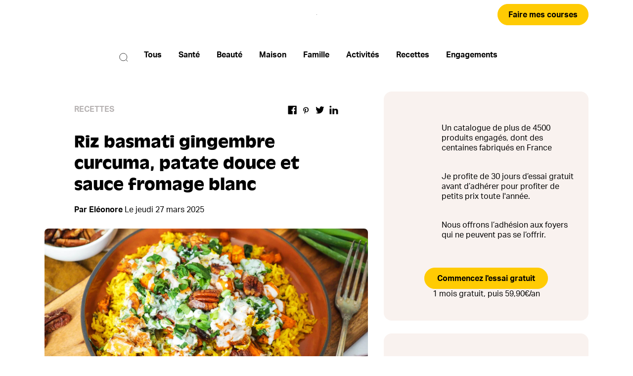

--- FILE ---
content_type: text/html; charset=utf-8
request_url: https://blog.lafourche.fr/riz-gingembre-curcuma-patate-douce
body_size: 127392
content:
<!DOCTYPE html><html lang="fr"><head><meta charSet="utf-8"/><meta name="viewport" content="initial-scale=1.0, width=device-width"/><meta property="og:site_name" content="La Fourche"/><meta property="og:type" content="website"/><meta name="twitter:card" content="summary_large_image"/><link rel="manifest" href="/manifest.json"/><link href="/icons/favicon.png" rel="icon" type="image/png" sizes="16x16"/><link rel="canonical" href="https://blog.lafourche.fr/riz-gingembre-curcuma-patate-douce"/><meta name="description" content="Vos patates douces seront sublimées dans ce plat de riz !"/><meta property="og:url" content="https://blog.lafourche.fr/riz-gingembre-curcuma-patate-douce"/><meta property="og:title" content="Riz basmati gingembre curcuma, patate douce et sauce fromage blanc"/><meta property="og:description" content="Vos patates douces seront sublimées dans ce plat de riz !"/><meta property="og:image" content="https://images.prismic.io/la-fourche/85006b70-94c2-4203-9cf1-b051e36b2f3e_beendi_rizbasmati.jpg?auto=compress,format"/><meta property="og:image:secure_url" content="https://images.prismic.io/la-fourche/85006b70-94c2-4203-9cf1-b051e36b2f3e_beendi_rizbasmati.jpg?auto=compress,format"/><meta name="twitter:title" content="Riz basmati gingembre curcuma, patate douce et sauce fromage blanc"/><meta name="twitter:description" content="Vos patates douces seront sublimées dans ce plat de riz !"/><title>Riz basmati gingembre curcuma, patate douce et sauce fromage blanc</title><script type="application/ld+json">{"@context":"https://schema.org","@type":"BlogPosting","datePublished":"2021-10-29T15:01:16+0000","description":"Vos patates douces seront sublimées dans ce plat de riz !","mainEntityOfPage":{"@type":"WebPage","@id":"https://blog.lafourche.fr/riz-gingembre-curcuma-patate-douce"},"headline":"Riz basmati gingembre curcuma, patate douce et sauce fromage blanc","image":["https://images.prismic.io/la-fourche/85006b70-94c2-4203-9cf1-b051e36b2f3e_beendi_rizbasmati.jpg?auto=compress,format"],"dateModified":"2025-03-27T13:21:27+0000","author":{"@type":"Person","name":"Eléonore"}}</script><meta name="next-head-count" content="18"/><script>
              window.dataLayer = window.dataLayer || []
              window.dataLayer.push({
                pageType: 'Blog page',
              });
            </script><link rel="icon" type="image/png" sizes="32x32" href="/icons/favicon-32x32.png"/><link rel="icon" type="image/png" sizes="96x96" href="/icons/favicon-96x96.png"/><link rel="icon" type="image/png" sizes="16x16" href="/icons/favicon-16x16.png"/><link rel="shortcut icon" href="/favicon.ico"/><script data-nscript="beforeInteractive">window.dataLayer = window.dataLayer || []; function gtag() { window.dataLayer.push(arguments); }; gtag('consent', 'default', {ad_storage: 'granted', 'ad_user_data': 'granted', 'ad_personalization': 'granted', analytics_storage: 'granted', functionality_storage: 'granted', security_storage: 'granted', personalization_storage: 'denied', wait_for_update: 1000}); window.dataLayer.push({originalLocation: document.location.protocol + '//' + document.location.hostname + document.location.pathname + document.location.search}) </script><script data-nscript="beforeInteractive">
            (window._axcb || (window._axcb = [])).push(function(axeptio) {
              axeptio.on('cookies:complete', (choices) => {
                const consent = {
                  ad_storage: 'granted',
                  analytics_storage: 'granted',
                  functionality_storage: 'granted',
                  security_storage: 'granted',
                  // Optional chaining in case it's removed in backoffice
                  personalization_storage: choices.$$googleConsentMode?.ad_personalization
                };

                window['gtag']('consent', 'update', consent);

                window.uetq = window.uetq || [];
                window.uetq.push('consent', 'update', consent);

                window.dataLayer.push({
                  event: 'LFConsentUpdated',
                  ...consent,
                  consent_updated: true,
                });
             })
            })

            </script><link rel="preload" href="https://cdn.lafourche.fr/_next/static/css/67c176cb6c8b9dbd.css" as="style"/><link rel="stylesheet" href="https://cdn.lafourche.fr/_next/static/css/67c176cb6c8b9dbd.css" data-n-g=""/><link rel="preload" href="https://cdn.lafourche.fr/_next/static/css/ee6b5c53c8faf3df.css" as="style"/><link rel="stylesheet" href="https://cdn.lafourche.fr/_next/static/css/ee6b5c53c8faf3df.css" data-n-p=""/><link rel="preload" href="https://cdn.lafourche.fr/_next/static/css/ed9e1ba1f1bb63be.css" as="style"/><link rel="stylesheet" href="https://cdn.lafourche.fr/_next/static/css/ed9e1ba1f1bb63be.css" data-n-p=""/><noscript data-n-css=""></noscript><script defer="" nomodule="" src="https://cdn.lafourche.fr/_next/static/chunks/polyfills-c67a75d1b6f99dc8.js"></script><script src="https://cdn.lafourche.fr/_next/static/chunks/webpack-0ac9d4a79ea6c9d3.js" defer=""></script><script src="https://cdn.lafourche.fr/_next/static/chunks/framework-7e58418f45871195.js" defer=""></script><script src="https://cdn.lafourche.fr/_next/static/chunks/main-7cad078ccee815f7.js" defer=""></script><script src="https://cdn.lafourche.fr/_next/static/chunks/pages/_app-40c0c51834c9baec.js" defer=""></script><script src="https://cdn.lafourche.fr/_next/static/chunks/455-1d710b6d92f02da6.js" defer=""></script><script src="https://cdn.lafourche.fr/_next/static/chunks/87-ecc168f9475fb7f0.js" defer=""></script><script src="https://cdn.lafourche.fr/_next/static/chunks/512-e8822d7c48545b0b.js" defer=""></script><script src="https://cdn.lafourche.fr/_next/static/chunks/787-829104eb008fb1b0.js" defer=""></script><script src="https://cdn.lafourche.fr/_next/static/chunks/488-9d8810b562386299.js" defer=""></script><script src="https://cdn.lafourche.fr/_next/static/chunks/168-341f029082978a17.js" defer=""></script><script src="https://cdn.lafourche.fr/_next/static/chunks/163-db6dafd3effecf0b.js" defer=""></script><script src="https://cdn.lafourche.fr/_next/static/chunks/pages/%5Buid%5D-9d2bc3d92777d347.js" defer=""></script><script src="https://cdn.lafourche.fr/_next/static/nMh_Q2fMVGoR9Vc0B0NGQ/_buildManifest.js" defer=""></script><script src="https://cdn.lafourche.fr/_next/static/nMh_Q2fMVGoR9Vc0B0NGQ/_ssgManifest.js" defer=""></script><style id="__jsx-1112968128">header.jsx-1112968128{background:var(--white);margin-bottom:44px;padding:var(--padding-layout-base);position:-webkit-sticky;position:sticky;top:0;z-index:var(--zindex-sticky);}.content.jsx-1112968128{padding:var(--space-2) 0;display:-webkit-box;display:-webkit-flex;display:-ms-flexbox;display:flex;-webkit-box-pack:justify;-webkit-justify-content:space-between;-ms-flex-pack:justify;justify-content:space-between;-webkit-align-items:center;-webkit-box-align:center;-ms-flex-align:center;align-items:center;}.logo.jsx-1112968128{cursor:pointer;display:-webkit-box;display:-webkit-flex;display:-ms-flexbox;display:flex;max-width:200px;}.logo.jsx-1112968128 img{height:100%;}.left.jsx-1112968128,.right.jsx-1112968128{-webkit-flex:1;-ms-flex:1;flex:1;}.right.jsx-1112968128{display:-webkit-box;display:-webkit-flex;display:-ms-flexbox;display:flex;-webkit-box-pack:end;-webkit-justify-content:flex-end;-ms-flex-pack:end;justify-content:flex-end;}.shop-button.jsx-1112968128>a.jsx-1112968128>button{min-width:50px;}@media (max-width:800px){header.jsx-1112968128{margin-bottom:8px;}.content.jsx-1112968128{padding:14px 0;}.logo.jsx-1112968128{max-width:120px;}.left.jsx-1112968128{display:none;}}</style><style id="__jsx-2645529898">.navigation.jsx-2645529898{margin-bottom:44px;display:-webkit-box;display:-webkit-flex;display:-ms-flexbox;display:flex;-webkit-box-pack:center;-webkit-justify-content:center;-ms-flex-pack:center;justify-content:center;padding:var(--padding-layout-sm);-webkit-align-items:center;-webkit-box-align:center;-ms-flex-align:center;align-items:center;margin-top:12px;}.navigation.jsx-2645529898>ul.jsx-2645529898{display:-webkit-box;display:-webkit-flex;display:-ms-flexbox;display:flex;-webkit-flex-wrap:nowrap;-ms-flex-wrap:nowrap;flex-wrap:nowrap;}ul.jsx-2645529898{-ms-overflow-style:none;-webkit-align-items:baseline;-webkit-box-align:baseline;-ms-flex-align:baseline;align-items:baseline;height:38px;}ul.jsx-2645529898::-webkit-scrollbar{display:none;}li.jsx-2645529898{margin-right:34px;text-transform:capitalize;font-weight:var(--font-weight-bold);white-space:nowrap;-webkit-transition:0.4s;transition:0.4s;}li.jsx-2645529898:hover{color:var(--clr-secondary-1);}.underline.jsx-2645529898{visibility:inherit;height:8px;background:var(--clr-secondary-1);width:100%;border-radius:var(--rd-2);margin-top:var(--space-2);}.active.jsx-2645529898{padding-bottom:2px;}.search.jsx-2645529898{margin-right:var(--space-6);-webkit-transition:all 0.4s ease-out;transition:all 0.4s ease-out;display:-webkit-box;display:-webkit-flex;display:-ms-flexbox;display:flex;-webkit-align-items:center;-webkit-box-align:center;-ms-flex-align:center;align-items:center;color:var(--black);margin-top:-12px;}.search.jsx-2645529898 input{min-width:150px;}.search-button.jsx-2645529898{cursor:pointer;}@media (max-width:800px){.navigation.jsx-2645529898{margin-bottom:0;}.navigation.jsx-2645529898>ul.jsx-2645529898{overflow-x:scroll;}}</style><style id="__jsx-731490171">.social.jsx-731490171{display:-webkit-box;display:-webkit-flex;display:-ms-flexbox;display:flex;-webkit-flex-direction:row;-ms-flex-direction:row;flex-direction:row;}.social.jsx-731490171>a.jsx-731490171{margin-left:10px;display:-webkit-box;display:-webkit-flex;display:-ms-flexbox;display:flex;}</style><style id="__jsx-2880622819">.container.jsx-2880622819{padding:28px 60px;}.top.jsx-2880622819{display:-webkit-box;display:-webkit-flex;display:-ms-flexbox;display:flex;-webkit-box-pack:justify;-webkit-justify-content:space-between;-ms-flex-pack:justify;justify-content:space-between;margin-bottom:34px;}.category-title.jsx-2880622819{text-transform:uppercase;color:#b7b3b3;font-weight:var(--font-weight-bold);}.subtitle.jsx-2880622819{display:-webkit-box;display:-webkit-flex;display:-ms-flexbox;display:flex;margin-top:20px;}.subtitle.jsx-2880622819>p.jsx-2880622819>span.jsx-2880622819{font-weight:var(--font-weight-bold);}@media (max-width:800px){.container.jsx-2880622819{background-color:#f9f9f9;padding:20px;}.top.jsx-2880622819{-webkit-box-pack:center;-webkit-justify-content:center;-ms-flex-pack:center;justify-content:center;margin-bottom:12px;}.top.jsx-2880622819>div{display:none;}.title.jsx-2880622819>h2.jsx-2880622819{text-align:center;}.subtitle.jsx-2880622819{-webkit-box-pack:center;-webkit-justify-content:center;-ms-flex-pack:center;justify-content:center;margin-top:14px;}}</style><style id="__jsx-2615438895">.container.jsx-2615438895{margin-bottom:24px;}.container.jsx-2615438895>p:empty{margin-bottom:12px;}.container.jsx-2615438895>ul > li{list-style:inside;}.container.jsx-2615438895>ol > li{list-style-position:inside;}.container.jsx-2615438895>h2,.container.jsx-2615438895>h3,.container.jsx-2615438895>h4,.container.jsx-2615438895>h5,.container.jsx-2615438895>h6{margin-bottom:24px;}</style><style id="__jsx-726715502">.title.jsx-726715502{margin-bottom:24px;}</style><style id="__jsx-55047185">.container.jsx-55047185{display:-webkit-box;display:-webkit-flex;display:-ms-flexbox;display:flex;-webkit-box-pack:justify;-webkit-justify-content:space-between;-ms-flex-pack:justify;justify-content:space-between;border-top:1px solid #f0f0f0;padding:28px 60px;margin-top:76px;}.tags.jsx-55047185{display:-webkit-box;display:-webkit-flex;display:-ms-flexbox;display:flex;-webkit-flex-wrap:wrap;-ms-flex-wrap:wrap;flex-wrap:wrap;}.tag.jsx-55047185{margin-right:20px;}@media (max-width:800px){.container.jsx-55047185{padding:20px 15px;}}</style><style id="__jsx-694046260">.blog-post.jsx-694046260{border-radius:var(--rd-3);overflow:hidden;}.hero.jsx-694046260{margin-bottom:36px;}.hero.jsx-694046260>img.jsx-694046260{object-fit:cover;height:385px;width:100%;border-top-left-radius:8px;border-top-right-radius:8px;}.content.jsx-694046260{padding:0 55px;}.content.jsx-694046260 p,.content.jsx-694046260 li{line-height:22px;}@media (max-width:800px){.content.jsx-694046260{padding:0 10px;}.hero.jsx-694046260{margin-bottom:14px;}}</style><style id="__jsx-421969261">.card-content.jsx-421969261{padding:44px 22px;border-radius:var(--rd-3);overflow:hidden;}.card-content.jsx-421969261>p.jsx-421969261{margin-bottom:20px;}</style><style id="__jsx-1863011532">.card-row.jsx-1863011532{display:-webkit-box;display:-webkit-flex;display:-ms-flexbox;display:flex;margin-bottom:38px;}.img.jsx-1863011532{min-width:70px;-webkit-flex:1;-ms-flex:1;flex:1;margin-right:22px;}.card-text.jsx-1863011532{-webkit-flex:3.8;-ms-flex:3.8;flex:3.8;}.cta.jsx-1863011532{display:-webkit-box;display:-webkit-flex;display:-ms-flexbox;display:flex;-webkit-flex-direction:column;-ms-flex-direction:column;flex-direction:column;-webkit-align-items:center;-webkit-box-align:center;-ms-flex-align:center;align-items:center;}.cta.jsx-1863011532>button{margin-bottom:12px;}</style><style id="__jsx-3209139843">.card-row.jsx-3209139843{display:-webkit-box;display:-webkit-flex;display:-ms-flexbox;display:flex;margin-bottom:30px;}.img.jsx-3209139843{-webkit-flex:1.6;-ms-flex:1.6;flex:1.6;height:62px;margin-right:32px;border-radius:12px;overflow:hidden;cursor:pointer;}.card-text.jsx-3209139843{-webkit-flex:2;-ms-flex:2;flex:2;display:-webkit-box;display:-webkit-flex;display:-ms-flexbox;display:flex;-webkit-flex-direction:column;-ms-flex-direction:column;flex-direction:column;-webkit-box-pack:center;-webkit-justify-content:center;-ms-flex-pack:center;justify-content:center;cursor:pointer;}.card-text.jsx-3209139843>a > div{font-size:10px;color:var(--clr-grey-1);text-transform:uppercase;margin-bottom:6px;}h6.jsx-3209139843{font-weight:var(--font-weight-bold);}</style><style id="__jsx-4214120198">.card-content.jsx-4214120198{padding:22px 54px;display:-webkit-box;display:-webkit-flex;display:-ms-flexbox;display:flex;-webkit-box-pack:justify;-webkit-justify-content:space-between;-ms-flex-pack:justify;justify-content:space-between;-webkit-align-items:center;-webkit-box-align:center;-ms-flex-align:center;align-items:center;border-radius:var(--rd-3);overflow:hidden;}.social-link.jsx-4214120198{cursor:pointer;}.pinterest.jsx-4214120198 path{fill:var(--clr-primary-5);}</style><style id="__jsx-3245460677">.card.jsx-3245460677{margin-bottom:26px;}</style><style id="__jsx-3730376975">main.jsx-3730376975{display:-webkit-box;display:-webkit-flex;display:-ms-flexbox;display:flex;-webkit-flex-direction:row;-ms-flex-direction:row;flex-direction:row;padding:var(--padding-layout-base);}section.jsx-3730376975{min-width:400px;width:100%;margin-right:32px;display:-webkit-box;display:-webkit-flex;display:-ms-flexbox;display:flex;-webkit-flex-direction:column;-ms-flex-direction:column;flex-direction:column;-webkit-flex:1;-ms-flex:1;flex:1;}aside.jsx-3730376975{max-width:414px;-webkit-flex:2;-ms-flex:2;flex:2;}@media (max-width:800px){main.jsx-3730376975{margin-top:14px;padding:0;}section.jsx-3730376975{width:100%;min-width:100%;margin-right:0;}aside.jsx-3730376975{display:none;}}</style><style id="__jsx-365345557">section.jsx-365345557{display:-webkit-box;display:-webkit-flex;display:-ms-flexbox;display:flex;-webkit-flex-direction:column;-ms-flex-direction:column;flex-direction:column;padding:var(--padding-layout-base);margin-bottom:52px;}@media (max-width:800px){article.jsx-365345557{padding:var(--padding-layout-sm);}section.jsx-365345557{padding:var(--padding-layout-sm);}}</style><style id="__jsx-3372387011">button.jsx-3372387011{cursor:pointer;width:44px;height:44px;border-radius:50%;background:#fff;border:none;box-shadow:0 0 4px 0 rgba(0, 0, 0, 0.2);}button.jsx-3372387011:active{opacity:0.6;}</style><style id="__jsx-4112143371">.slick-list{margin:0 -7px;}.slick-slide>div{padding:0 10px;}.slick-arrow{z-index:var(--zindex-sticky);}.slick-arrow:before{content:none;}.slick-next{right:0;}.carousel-arrow-btn>img{width:26px;height:26px;}li>div{background:#ffff;}li.slick-active>div{background:var(--black);}</style><style id="__jsx-2441326905">.container.jsx-2441326905>h2.jsx-2441326905{margin-bottom:24px;}.container.jsx-2441326905>div > .slick-list > .slick-track{display:-webkit-box;display:-webkit-flex;display:-ms-flexbox;display:flex;}.container.jsx-2441326905>div > .slick-list > .slick-track > .slick-slide{height:auto;}.container.jsx-2441326905>div > .slick-list > .slick-track > .slick-slide > div,.container.jsx-2441326905> div > .slick-list > .slick-track > .slick-slide > div > div{height:100%;}</style><style id="__jsx-1273919733">footer.jsx-1273919733{background-color:var(--white);padding:var(--padding-layout-base);}.content.jsx-1273919733{padding:var(--space-5) 0;}ul.jsx-1273919733{display:-webkit-box;display:-webkit-flex;display:-ms-flexbox;display:flex;-webkit-flex-wrap:wrap;-ms-flex-wrap:wrap;flex-wrap:wrap;margin-bottom:var(--space-2);}ul.jsx-1273919733>li.jsx-1273919733{margin:0 var(--space-9) var(--space-4) 0;}.copyright.jsx-1273919733{color:var(--clr-grey4);}</style><style id="__jsx-3255709057">section.jsx-3255709057{padding:var(--padding-layout-base);margin-bottom:52px;}@media (max-width:800px){article.jsx-3255709057{padding:var(--padding-layout-sm);}section.jsx-3255709057{padding:var(--padding-layout-sm);}}</style><style id="__jsx-3593346950">:root{--negative-space-9:-56px;--negative-space-8:-48px;--negative-space-7:-40px;--negative-space-6:-32px;--negative-space-5:-24px;--negative-space-4:-16px;--negative-space-3:-12px;--negative-space-2:-8px;--negative-space-1:-4px;--space-1:4px;--space-2:8px;--space-3:12px;--space-4:16px;--space-5:24px;--space-6:32px;--space-7:40px;--space-8:48px;--space-9:56px;--clr-primary-1:#FFCB03;--clr-primary-2:#FFE78D;--clr-primary-3:#FFECA4;--clr-primary-4:#FFF6D1;--clr-primary-5:#F9F2EF;--clr-secondary-1:#FF573E;--clr-secondary-2:#FFBDA7;--clr-secondary-3:#FFE7DA;--clr-tertiary-1:#3C71DA;--clr-tertiary-2:#DFE4F3;--clr-tertiary-3:#fcf1ed;--clr-grey-1:#83807f;--clr-grey-2:#f4f4f4;--clr-grey-3:#eaeaea;--clr-grey-4:#9a9897;--clr-danger:#FF573E;--white:#ffffff;--black:#000000;--border:1px solid #f5f5f5;--rd-1:4px;--rd-2:8px;--rd-3:16px;--rd-4:24px;--rd-5:32px;--rd-6:40px;--rd-round:50%;--font-family-default:Arial, Helvetica, sans-serif;--font-family-body:lf-aktiv-grotesk,Arial, Helvetica, sans-serif;--font-family-1:lf-antique-olive;--font-family-2:lf-aktiv-grotesk;--font-weight-bold:700;--font-weight-base:600;--font-weight-light:400;--font-size-1:12px;--font-size-1-5:14px;--font-size-2:16px;--font-size-2-5:18px;--font-size-3:22px;--font-size-4:28px;--font-size-5:36px;--font-size-6:45px;--nav-height:0;--padding-layout-horizontal-l:14vw;--padding-layout-horizontal-base:7vw;--padding-layout-horizontal-sm:3.2vw;--padding-layout-l:0 var(--padding-layout-horizontal-l);--padding-layout-base:0 var(--padding-layout-horizontal-base);--padding-layout-sm:0 var(--padding-layout-horizontal-sm);--negative-padding-layout-l:0 calc(-1 * var(--padding-layout-horizontal-l));--negative-padding-layout-base:0 calc(-1 * var(--padding-layout-horizontal-base));--negative-padding-layout-sm:0 calc(-1 * var(--padding-layout-horizontal-sm));--zindex-base:0;--zindex-dropdown:1030;--zindex-sticky:1000;--zindex-fixed:1020;--zindex-modal-backdrop:1040;--zindex-modal:1050;--zindex-popover:1060;--zindex-tooltip:1070;--zindex-toast:1080;--text-size-large-h1:48px;--text-size-h1:32px;--text-size-h2:24px;--text-size-h3:20px;--text-size-h4:18px;--text-size-h5:14px;--text-size-h6:12px;--text-size-p:16px;}@media (max-width:800px){:root{--text-size-h1:24px;--text-size-h2:20px;--text-size-h3:16px;--nav-height:61px;}}</style><style id="__jsx-496061734">.Toastify__toast-container{z-index:var(--zindex-toast);}.toast-error{background:var(--clr-danger);}.toast-error-pause{border-bottom:5px solid var(--clr-danger);}.Toastify__toast--info,.Toastify__toast--warning{background:var(--white);}.Toastify__progress-bar--warning{background:var(--clr-danger) !important;}.Toastify__progress-bar--error{background:var(--clr-primary-3) !important;}.toast-success,.toast-green-bar{background:var(--clr-success);}.toast-black-text{color:var(--black);}</style><style data-styled="" data-styled-version="5.3.6">.hQTxcx{border-radius:var(--rd-4);cursor:pointer;display:-webkit-box;display:-webkit-flex;display:-ms-flexbox;display:flex;-webkit-align-items:center;-webkit-box-align:center;-ms-flex-align:center;align-items:center;-webkit-box-pack:center;-webkit-justify-content:center;-ms-flex-pack:center;justify-content:center;font-family:var(--font-family-body);font-size:var(--font-size-2);font-weight:var(--font-weight-base);text-align:center;-webkit-letter-spacing:normal;-moz-letter-spacing:normal;-ms-letter-spacing:normal;letter-spacing:normal;border:none;padding:var(--space-2) var(--space-4);-webkit-transition:all 0.5s;transition:all 0.5s;white-space:normal;background-color:var(--clr-primary-1);border:1px solid var(--clr-primary-1);color:var(--black);position:relative;padding:0 21px;-webkit-letter-spacing:normal;-moz-letter-spacing:normal;-ms-letter-spacing:normal;letter-spacing:normal;white-space:normal;height:43px;width:100%;min-width:250px;}/*!sc*/
.hQTxcx:active{border:1px solid var(--black);}/*!sc*/
.hQTxcx:hover{background-color:var(--clr-primary-2);color:var(--black);}/*!sc*/
.hQTxcx:disabled{opacity:0.5;cursor:not-allowed;}/*!sc*/
.hQTxcx:hover{background-color:()=>e.disabled&&"primary"===e.variant?"var(--clr-primary-1)":e.disabled&&"secondary"===e.variant?"var(--black)":"";}/*!sc*/
.gwOWJy{border-radius:var(--rd-4);cursor:pointer;display:-webkit-box;display:-webkit-flex;display:-ms-flexbox;display:flex;-webkit-align-items:center;-webkit-box-align:center;-ms-flex-align:center;align-items:center;-webkit-box-pack:center;-webkit-justify-content:center;-ms-flex-pack:center;justify-content:center;font-family:var(--font-family-body);font-size:var(--font-size-2);font-weight:var(--font-weight-base);text-align:center;-webkit-letter-spacing:normal;-moz-letter-spacing:normal;-ms-letter-spacing:normal;letter-spacing:normal;border:none;padding:var(--space-2) var(--space-4);-webkit-transition:all 0.5s;transition:all 0.5s;white-space:normal;background-color:var(--clr-primary-1);border:1px solid var(--clr-primary-1);color:var(--black);position:relative;padding:0 21px;-webkit-letter-spacing:normal;-moz-letter-spacing:normal;-ms-letter-spacing:normal;letter-spacing:normal;white-space:normal;height:43px;width:auto;min-width:250px;}/*!sc*/
.gwOWJy:active{border:1px solid var(--black);}/*!sc*/
.gwOWJy:hover{background-color:var(--clr-primary-2);color:var(--black);}/*!sc*/
.gwOWJy:disabled{opacity:0.5;cursor:not-allowed;}/*!sc*/
.gwOWJy:hover{background-color:()=>e.disabled&&"primary"===e.variant?"var(--clr-primary-1)":e.disabled&&"secondary"===e.variant?"var(--black)":"";}/*!sc*/
data-styled.g2[id="sc-gswNZR"]{content:"hQTxcx,gwOWJy,"}/*!sc*/
.bOERmh{width:100%;max-width:100%;height:auto;}/*!sc*/
.bOERmh:not(.has-error){-webkit-animation:ikgggy 300ms ease-in-out;animation:ikgggy 300ms ease-in-out;}/*!sc*/
.bOERmh.has-error{content:url([data-uri]);}/*!sc*/
data-styled.g3[id="sc-dkrFOg"]{content:"bOERmh,"}/*!sc*/
@-webkit-keyframes ikgggy{0%{opacity:0.1;}100%{opacity:1;}}/*!sc*/
@keyframes ikgggy{0%{opacity:0.1;}100%{opacity:1;}}/*!sc*/
data-styled.g4[id="sc-keyframes-ikgggy"]{content:"ikgggy,"}/*!sc*/
</style></head><body><noscript><iframe title="tag manager" src="https://www.googletagmanager.com/ns.html?id=GTM-5TT66BL" height="0" width="0" style="display:none;visibility:hidden"></iframe></noscript><div id="__next"><div class="Toastify"></div><header class="jsx-1112968128"><div class="jsx-1112968128 content"><div class="jsx-1112968128 left"></div><a class="jsx-1112968128" href="/"><div class="jsx-1112968128 logo"><img src="[data-uri]" alt="logo" placeholder="[data-uri]" sizes="100vw" class="sc-dkrFOg bOERmh"/></div></a><div class="jsx-1112968128 right"><div class="jsx-1112968128 shop-button"><a href="https://lafourche.fr/?trackingId=blog-header" class="jsx-1112968128"><button class="sc-gswNZR hQTxcx primary" type="button">Faire mes courses</button></a></div></div></div></header><nav class="jsx-2645529898 navigation"><div class="jsx-2645529898 search search-button"><svg width="18" height="18" viewBox="0 0 22 22" fill="none" xmlns="http://www.w3.org/2000/svg"><path d="M16.5866 16.5866L21 21M19.2609 10.1304C19.2609 15.173 15.173 19.2609 10.1304 19.2609C5.08783 19.2609 1 15.173 1 10.1304C1 5.08783 5.08783 1 10.1304 1C15.173 1 19.2609 5.08783 19.2609 10.1304Z" stroke="#000"></path></svg></div><ul class="jsx-2645529898"><li class="jsx-2645529898 "><a class="jsx-2645529898" href="/">tous</a></li><li class="jsx-2645529898 "><a class="jsx-2645529898" href="/categorie/sante">Santé</a></li><li class="jsx-2645529898 "><a class="jsx-2645529898" href="/categorie/beaute">Beauté</a></li><li class="jsx-2645529898 "><a class="jsx-2645529898" href="/categorie/maison">Maison</a></li><li class="jsx-2645529898 "><a class="jsx-2645529898" href="/categorie/famille">Famille</a></li><li class="jsx-2645529898 "><a class="jsx-2645529898" href="/categorie/activites">Activités</a></li><li class="jsx-2645529898 "><a class="jsx-2645529898" href="/categorie/les-bonnes-recettes-de-la-fourche">Recettes</a></li><li class="jsx-2645529898 "><a class="jsx-2645529898" href="/categorie/nos-engagements">Engagements</a></li></ul></nav><main class="jsx-3730376975 tw-mb-8"><section class="jsx-3730376975"><article class="jsx-3255709057"><div class="jsx-694046260 blog-post"><div class="jsx-2880622819 container"><div class="jsx-2880622819 top"><span class="jsx-2880622819 category-title">Recettes</span><div class="jsx-731490171 social"><a href="https://www.facebook.com/sharer/sharer.php?u=https://blog.lafourche.fr/riz-gingembre-curcuma-patate-douce" target="_blank" rel="noopener noreferrer" class="jsx-731490171"><svg width="18" height="18" viewBox="0 0 23 23" fill="none" xmlns="http://www.w3.org/2000/svg"><path fill-rule="evenodd" clip-rule="evenodd" d="M12.417 22.852H1.88c-.67 0-1.214-.544-1.214-1.215V2.066c0-.67.544-1.214 1.214-1.214h19.572c.67 0 1.214.543 1.214 1.214v19.571c0 .67-.544 1.215-1.214 1.215h-5.606v-8.52h2.86l.428-3.32h-3.288v-2.12c0-.961.267-1.616 1.645-1.616l1.758-.001v-2.97c-.304-.04-1.348-.13-2.562-.13-2.535 0-4.27 1.547-4.27 4.388v2.449H9.55v3.32h2.867v8.52z" fill="#000"></path></svg></a><a href="http://pinterest.com/pin/create/button/?url=https://blog.lafourche.fr/riz-gingembre-curcuma-patate-douce" target="_blank" rel="noopener noreferrer" class="jsx-731490171"><svg width="18" height="18" viewBox="0 0 33 31.527" fill="none" xmlns="http://www.w3.org/2000/svg"><g transform="translate(3 1)"><ellipse cx="13" cy="14.939" fill="#000" rx="15" ry="14.939"></ellipse><path fill="rgb(255,255,255)" fill-rule="evenodd" d="M12.8254893-1C4.08565116-1-3 6.05201143-3 14.75035642c0 6.676077 4.1680301 12.37990977 10.05537262 14.67440614-.14327603-1.2444726-.26050188-3.16303454.05210038-4.52417645.28655207-1.23150935 1.84956336-7.82980681 1.84956336-7.82980681s-.4689034-.94631772-.4689034-2.33338614c0-2.19079032 1.27645923-3.82416061 2.8655207-3.82416061 1.35460979 0 2.0058645 1.01113399 2.0058645 2.21671683 0 1.34817865-.85965622 3.37044664-1.31553451 5.2501188-.37772773 1.56855402.79453074 2.85191639 2.34451693 2.85191639 2.81342032 0 4.97558594-2.95562244 4.97558594-7.2075705 0-3.7723076-2.72224466-6.40384862-6.61674779-6.40384862-4.50668255 0-7.15077664 3.35748338-7.15077664 6.83163607 0 1.34817866.52100376 2.80006336 1.17225846 3.590822.13025094.15555907.14327604.2981549.10420075.45371397-.11722584.49260374-.39075282 1.56855401-.4428532 1.78892937-.06512546.28519164-.23445169.35000792-.53402885.2074121-1.9798143-.9203912-3.21719824-3.78527084-3.21719824-6.10569372 0-4.96492717 3.62097616-9.52799339 10.45915054-9.52799339 5.4835646 0 9.75579546 3.8889769 9.75579546 9.10020593 0 5.4316044-3.43862483 9.80022177-8.20580926 9.80022177-1.60208657 0-3.11299749-.8296484-3.62097616-1.81485588 0 0-.79453073 3.00747546-.98990714 3.74638107-.35167754 1.37410517-1.3155345 3.085255-1.9667892 4.13527876 1.48486071.45371397 3.047872.70001584 4.68903386.70001584 8.73983812 0 15.82548929-7.05201143 15.82548929-15.75035641C28.65097859 6.05201143 21.56532741-1 12.8254893-1z"></path></g></svg></a><a href="https://twitter.com/share?text=&amp;url=https://blog.lafourche.fr/riz-gingembre-curcuma-patate-douce" target="_blank" rel="noopener noreferrer" class="jsx-731490171"><svg width="18" height="18" viewBox="0 0 21 18" fill="none" xmlns="http://www.w3.org/2000/svg"><path d="M20.334 2.864a7.924 7.924 0 01-2.357.676 4.277 4.277 0 001.805-2.375 8 8 0 01-2.606 1.042A4.016 4.016 0 0014.18.852c-2.266 0-4.103 1.921-4.103 4.291 0 .336.036.664.106.978-3.41-.179-6.434-1.887-8.458-4.484a4.422 4.422 0 00-.555 2.158c0 1.489.724 2.802 1.825 3.572a3.952 3.952 0 01-1.858-.537v.054c0 2.08 1.414 3.814 3.29 4.208a3.939 3.939 0 01-1.852.074c.522 1.705 2.037 2.946 3.833 2.98a8.006 8.006 0 01-6.075 1.777 11.247 11.247 0 006.29 1.929c7.547 0 11.675-6.54 11.675-12.211 0-.186-.005-.371-.012-.555a8.56 8.56 0 002.047-2.222z" fill="#000"></path></svg></a><a href="https://www.linkedin.com/sharing/share-offsite/?url=https://blog.lafourche.fr/riz-gingembre-curcuma-patate-douce" target="_blank" rel="noopener noreferrer" class="jsx-731490171"><svg width="18" height="18" viewBox="0 0 20 21" fill="none" xmlns="http://www.w3.org/2000/svg"><path d="M20 20.852h-4.444v-7.5c0-1.177-1.32-2.16-2.497-2.16-1.176 0-1.948.983-1.948 2.16v7.5H6.667V7.518h4.444V9.74c.736-1.19 2.618-1.958 3.917-1.958 2.746 0 4.972 2.268 4.972 5.014v8.056zm-15.556 0H0V7.518h4.444v13.334zm-2.222-20a2.222 2.222 0 110 4.444 2.222 2.222 0 010-4.444z" fill="#000"></path></svg></a></div></div><div class="jsx-2880622819 title"><h1>Riz basmati gingembre curcuma, patate douce et sauce fromage blanc</h1><div class="jsx-2880622819 subtitle"><p class="jsx-2880622819"><span class="jsx-2880622819">Par <!-- -->Eléonore</span> Le<!-- --> <!-- -->jeudi 27 mars 2025</p></div></div></div><div class="jsx-694046260 hero"><img src="https://cms-cdn.lafourche.fr/85006b70-94c2-4203-9cf1-b051e36b2f3e_beendi_rizbasmati.jpg" alt="Riz basmati gingembre curcuma patate douce noix de pécan sauce fromage blanc" class="jsx-694046260 hero-img"/></div><div class="jsx-694046260 content"><section data-slice-type="Text" data-slice-variation="default"><div class="jsx-2615438895 container"><p>La <strong>patate douce</strong> c&#x27;est l&#x27;aliment idéal pour ajouter un peu de douceur à vos plats de saison ! Dans cette recette nous vous proposons de la marier avec du <strong>riz sauté au gingembre et au curcuma</strong>. Pour venir ajouter un peu de croquant à la préparation, les <strong>noix de pécan</strong> caramélisées sont idéales. Le mariage des épices avec le riz, la patate douce, les noix est très équilibré et l&#x27;ajout de fromage blanc vient enrober l&#x27;ensemble pour le rendre encore plus gourmand. C&#x27;est une recette à retenir pour se régaler avec des aliments super sains et de saison. </p><p></p><p>Un grand merci à <a href="https://lafourche.fr/collections/beendhi" target="_self" class="link">Beendi</a> de nous partager cette recette très réconfortante ! </p></div></section><section data-slice-type="Text" data-slice-variation="default"><div class="jsx-2615438895 container"><p>Temps de préparation : 10 minutes </p><p>Temps de cuisson : 30 minutes </p></div></section><section data-slice-type="Title" data-slice-variation="default"><div id="Ingrédients" class="jsx-726715502 title"><h2 class="jsx-726715502">Ingrédients</h2></div></section><section data-slice-type="Text" data-slice-variation="default"><div class="jsx-2615438895 container"><ul><li>500 g de patate douce</li><li>250 g de riz basmati </li><li>200 g de <a href="https://lafourche.fr/collections/noix-de-pecan-bio" target="_self" class="link">noix de pécan</a> </li><li>200 g de fromage blanc nature </li><li>2 c. à soupe de <a href="https://lafourche.fr/collections/sirops-d-erable-bio" target="_self" class="link">sirop d’érable</a> </li><li>1 c. à soupe de <a href="https://lafourche.fr/collections/cumin-bio" target="_self" class="link">cumin</a> </li><li>1 c. à soupe de gingembre</li><li>1 c. à soupe de curcuma</li><li>Quelques herbes aromatiques</li><li>De l&#x27;<a href="https://lafourche.fr/collections/huile-dolive-bio" target="_self" class="link">huile d’olive extra vierge bio</a></li><li>Sel et poivre </li></ul><p></p><p></p><p>Optionnel : oignons nouveaux, salade verte coupée en lamelle, jus de citron jaune</p></div></section><section data-slice-type="Products" data-slice-variation="default"><div class="tw-mb-8"><section class="lf-carousel tw-relative lf-slide-size-auto
        lf-carousel-button-md 
        " aria-roledescription="carousel"><div class="carousel-and-card-wrapper tw-flex"><div class="swiper tw-relative after:tw-content-[&quot;&quot;] after:tw-pointer-events-none after:tw-absolute after:tw-h-full after:tw-bg-gradient-to-r after:tw-via-transparent after:tw-via-[length:45px_calc(100%_-_45px)] after:tw-from-transparent after:tw-to-white after:tw-left-[-1px] after:tw-top-0 after:tw-right-[-1px] [&amp; .swiper:before]:tw-hidden [&amp;_.swiper-button-prev]:!tw-z-10 [&amp;_.swiper-button-next]:!tw-z-10 tw-min-w-0 tw-overflow-clip"><div class="swiper-wrapper"><div class="swiper-slide"><div class="tw-mx-1 tw-h-full"><article aria-label="Patates douces bio origine France" data-testname="product-card" class="
            tw-grid-template-columns-[2fr_1fr]
            tw-group
            tw-relative tw-mx-auto tw-grid
            tw-h-full
            tw-w-full

            tw-min-w-[172px] tw-max-w-[234px]
            !tw-grid-rows-[max-content_max-content_max-content_max-content_max-content_max-content_max-content_max-content_max-content_2fr_max-content] tw-gap-0 tw-rounded-lg tw-border
            tw-border-solid tw-p-2 tw-grid-template-[badges_wishlist|image_image|pictos_pictos|price_addToCart|bundle_bundle|promotionalOffer_promotionalOffer|format_format|title_title|vendor_vendor|reviews_reviews|notify_notify]
            tw-border-blue-200
            tw-bg-white
            tw-font-body

            desktop:tw-p-4
            [&amp;&gt;*:first-child]:tw-mt-2 [&amp;&gt;*:last-child]:tw-mb-0 [&amp;&gt;*]:tw-my-1
            
          "><img data-testid="product-image" class="
          tw-mx-auto
          !tw-mb-2 !tw-mt-2 tw-h-[120px] tw-w-[120px]
          tw-object-contain tw-grid-area-[image] desktop:tw-h-[156px] desktop:tw-w-[156px]
      " src="https://catalog-media.lafourche.fr/la-fourche-patates-douces-roses-bio-origine-france-1kg-4893cefed46ba7f7208f6803f15cc4059fcc0f26.png?width=312&amp;quality=60" alt="Patates douces bio origine France"/><div class="tw-absolute !tw-my-0 tw-flex tw-flex-col tw-items-start tw-space-y-1 tw-grid-area-[badges]"><p class="tw-lf-tag tw-lf-tag-sm tw-lf-tag-decorative tw-lf-tag-decorative-blue"><svg xmlns="http://www.w3.org/2000/svg" width="16" height="16" viewBox="0 0 16 16" fill="none" class="" aria-hidden="true"><path d="M9.06612 2.93123C9.10962 3.28242 9.97948 9.1648 9.97948 9.1648L6.71748 9.47209L5.84761 3.45801L9.06612 2.93123Z" fill="white"></path><path d="M6.0651 3.19467C6.10859 3.54585 6.97846 9.42824 6.97846 9.42824L3.71646 9.73553L2.84659 3.72145L6.0651 3.19467Z" fill="#2E50A2"></path><path d="M12.2846 2.14109C12.3281 2.49228 13.198 8.37467 13.198 8.37467L9.936 8.68195L9.06613 2.66787L12.2846 2.14109Z" fill="#EA3223"></path><path fill-rule="evenodd" clip-rule="evenodd" d="M2.5 3.48596L12.5389 2L13.5 8.61434L3.46107 10.1003L2.5 3.48596ZM3.20502 4.01553L3.98575 9.38872L12.795 8.08477L12.0143 2.71158L3.20502 4.01553Z" fill="#050505"></path><path fill-rule="evenodd" clip-rule="evenodd" d="M2.80017 3.49912C2.96985 3.47324 3.12819 3.59109 3.15383 3.76235L4.6326 13.6395C4.65824 13.8107 4.54148 13.9706 4.3718 13.9964C4.20212 14.0223 4.04378 13.9045 4.01814 13.7332L2.53937 3.85607C2.51373 3.68481 2.63049 3.525 2.80017 3.49912Z" fill="#050505"></path></svg>Origine France</p></div><p data-testid="product-price" class="tw-inline-block tw-self-center tw-grid-area-[price]"><s class="
          tw-lf-discounted-price-sm tw-mr-1
          desktop:tw-lf-discounted-price-md
          "><span class="tw-sr-only">Ancien prix</span>4,97 €</s><span class="tw-lf-discount tw-lf-discount-sm desktop:tw-lf-discount-md">-20%</span><span class="tw-align-center tw-lf-title-sm tw-flex desktop:tw-lf-title-md ">3,99 €</span></p><a data-testid="product-title" class="after:tw-absolute after:tw-left-0 after:tw-top-0 after:tw-block after:tw-h-full after:tw-w-full after:tw-content-[&#x27;&#x27;] !tw-mb-0 tw-grid-area-[title] tw-lf-body-regular-sm tw-line-clamp-3 tw-min-h-6 tw-overflow-hidden tw-overflow-ellipsis desktop:tw-line-clamp-2" href="https://lafourche.fr/products/la-fourche-patates-douces-roses-bio-origine-france-1kg">Patates douces bio origine France</a><p data-testid="product-vendor" class="tw-grid-area-[vendor] tw-text-sm tw-text-black-700">La Fourche</p></article></div></div><div class="swiper-slide"><div class="tw-mx-1 tw-h-full"><article aria-label="Riz basmati au curcuma et gingembre bio" data-testname="product-card" class="
            tw-grid-template-columns-[2fr_1fr]
            tw-group
            tw-relative tw-mx-auto tw-grid
            tw-h-full
            tw-w-full

            tw-min-w-[172px] tw-max-w-[234px]
            !tw-grid-rows-[max-content_max-content_max-content_max-content_max-content_max-content_max-content_max-content_max-content_2fr_max-content] tw-gap-0 tw-rounded-lg tw-border
            tw-border-solid tw-p-2 tw-grid-template-[badges_wishlist|image_image|pictos_pictos|price_addToCart|bundle_bundle|promotionalOffer_promotionalOffer|format_format|title_title|vendor_vendor|reviews_reviews|notify_notify]
            tw-border-blue-200
            tw-bg-white
            tw-font-body

            desktop:tw-p-4
            [&amp;&gt;*:first-child]:tw-mt-2 [&amp;&gt;*:last-child]:tw-mb-0 [&amp;&gt;*]:tw-my-1
            
          "><img data-testid="product-image" class="
          tw-mx-auto
          !tw-mb-2 !tw-mt-2 tw-h-[120px] tw-w-[120px]
          tw-object-contain tw-grid-area-[image] desktop:tw-h-[156px] desktop:tw-w-[156px]
      " src="https://catalog-media.lafourche.fr/beendhi-riz-basmati-au-curcuma-et-gingembre-250g-43f11786d055a44bc0cf4d9aec675272170e4602.png?width=312&amp;quality=60" alt="Riz basmati au curcuma et gingembre bio"/><div class="tw-absolute !tw-my-0 tw-flex tw-flex-col tw-items-start tw-space-y-1 tw-grid-area-[badges]"><p class="tw-lf-tag tw-lf-tag-sm tw-lf-tag-decorative tw-lf-tag-decorative-blue"><svg xmlns="http://www.w3.org/2000/svg" width="16" height="16" viewBox="0 0 17 16" fill="none" class="" aria-hidden="true"><path d="M9.7583 2.07997L8.2583 3.57997V13.58L9.7583 14.08L10.5083 12.83L11.5083 12.58V3.32997L9.7583 2.07997Z" fill="white"></path><path d="M6.0083 3.82997L8.36013 3.57997V13.205H6.93422L5.5083 12.33L6.0083 8.57997L5.2583 6.57997L3.2583 5.57997L3.5083 4.57997L5.95952 4.82997L6.0083 3.82997Z" fill="#3C71DA"></path><path d="M11.1565 2.82997L13.2583 4.57997L14.5083 5.07997L14.4111 6.82997L13.2583 8.57997L14.0083 10.08V12.08L13.2583 13.08L11.1565 12.58V2.82997Z" fill="#FF573E"></path><path fill-rule="evenodd" clip-rule="evenodd" d="M8.7388 2.81221C8.93846 2.31306 9.45504 1.90655 10.0691 2.01879C11.0603 2.19995 11.6513 2.73326 11.9331 3.18973C12.0275 3.34268 12.0954 3.42603 12.1674 3.46961C12.4259 3.62616 12.6233 3.71544 12.7683 3.76323C12.7803 3.76718 12.7931 3.77135 12.8065 3.77574C12.9413 3.81994 13.1433 3.88615 13.3339 3.97051C13.4395 4.01724 13.551 4.0735 13.6521 4.14056C13.7501 4.20549 13.8594 4.29421 13.9388 4.41326C13.9395 4.41432 13.9405 4.41511 13.9417 4.41552L14.7427 4.68251C15.1602 4.82167 15.3586 5.29687 15.1651 5.69117V6.12359C15.1651 6.61497 14.8875 7.06418 14.448 7.28393L14.4391 7.28839C14.3075 7.35416 14.2097 7.47211 14.1693 7.6135L13.9385 8.42115C14.0224 8.50586 14.0742 8.6224 14.0742 8.75105V9.18678C14.0742 9.21077 14.0798 9.23443 14.0905 9.25589L14.3164 9.70768C14.4809 10.0367 14.4164 10.434 14.1564 10.6941C14.1304 10.72 14.12 10.7577 14.1289 10.7933L14.2307 11.2007C14.2362 11.2227 14.251 11.2412 14.2713 11.2513C14.5517 11.3915 14.7288 11.678 14.7288 11.9915V12.1037C14.7288 12.3713 14.6225 12.628 14.4332 12.8172L14.1785 13.0719C13.9865 13.2639 13.7421 13.3947 13.4759 13.448L13.0183 13.5395C12.7185 13.5995 12.4072 13.5578 12.1337 13.421L11.4384 13.0734C11.3141 13.0112 11.1726 12.9923 11.0363 13.0195L10.9024 13.0463C10.6656 13.0937 10.4772 13.2733 10.4186 13.5076L10.3539 13.7664L9.99013 13.6754L10.3459 13.794C10.1593 14.3538 9.53995 14.6411 8.99208 14.4219L8.66273 14.2902C8.55187 14.2458 8.44734 14.1871 8.35182 14.1154L7.89244 13.7709C7.81662 13.714 7.71518 13.7049 7.63041 13.7473L7.59393 13.7655C7.36418 13.9896 7.01051 14.0281 6.7377 13.8576L5.35854 12.9956C5.2026 12.8982 5.07658 12.7596 4.99434 12.5951C4.85366 12.3137 4.85366 11.9826 4.99434 11.7012L5.4037 10.8825C5.44709 10.7957 5.46968 10.7 5.46968 10.603V9.47406C5.46968 9.32627 5.49351 9.17945 5.54024 9.03925L5.57612 8.93161C5.62854 8.77436 5.61634 8.60272 5.54221 8.45446L5.10469 7.57942C5.07559 7.52122 5.05066 7.46104 5.03009 7.39931L4.96536 7.20514C4.91295 7.04789 4.80021 6.9179 4.65194 6.84377L3.36818 6.20189C3.27172 6.15366 3.18367 6.09019 3.10741 6.01394L3.0797 5.98623C2.75761 5.66414 2.70764 5.15948 2.96031 4.78048C3.13753 4.51464 3.43589 4.35496 3.75539 4.35496H4.31741C4.33296 4.35496 4.34849 4.35593 4.36392 4.35786L5.41522 4.48927C5.27401 4.16698 5.38323 3.7869 5.67898 3.58974L5.83968 3.4826C6.0832 3.32026 6.38803 3.27943 6.66569 3.37199L7.30445 3.58491C7.41746 3.62258 7.54206 3.59317 7.62629 3.50893C7.76271 3.37251 7.93365 3.27573 8.12082 3.22893L8.31782 3.17968C8.50901 3.13189 8.66561 2.99519 8.7388 2.81221ZM9.63055 13.5676L9.69103 13.3257C9.8199 12.8102 10.2343 12.4151 10.7553 12.3109L10.8892 12.2841C11.1891 12.2241 11.5003 12.2658 11.7738 12.4025L12.4691 12.7502C12.5934 12.8124 12.7349 12.8313 12.8712 12.804L13.3288 12.7125C13.4498 12.6883 13.5609 12.6289 13.6482 12.5416L13.9029 12.2869C13.9515 12.2383 13.9788 12.1724 13.9788 12.1037V11.9915C13.9788 11.9621 13.9622 11.9352 13.9359 11.9221C13.7198 11.8141 13.5617 11.617 13.5031 11.3826L13.4013 10.9752C13.3285 10.684 13.4138 10.376 13.626 10.1637C13.6578 10.1319 13.6657 10.0833 13.6456 10.0431L13.4197 9.5913C13.3569 9.4657 13.3242 9.3272 13.3242 9.18678V8.93878C13.1761 8.82732 13.0985 8.63127 13.1546 8.43463L13.4481 7.40746C13.5463 7.06392 13.7841 6.77735 14.1037 6.61757L14.1126 6.61311C14.298 6.5204 14.4151 6.33089 14.4151 6.12359V5.6856C14.4151 5.58199 14.4373 5.47968 14.48 5.38552L13.7046 5.12703C13.5451 5.07389 13.408 4.96912 13.3147 4.82929C13.315 4.82968 13.3106 4.82313 13.2969 4.81065C13.2834 4.79835 13.2641 4.78316 13.2377 4.76567C13.1841 4.73011 13.1138 4.69325 13.0304 4.65635C12.8761 4.58804 12.709 4.53317 12.5706 4.48772C12.558 4.48358 12.5457 4.47952 12.5336 4.47554C12.3208 4.40542 12.0713 4.28823 11.7789 4.11117C11.5393 3.96606 11.3919 3.74073 11.2949 3.5837C11.1203 3.30089 10.7086 2.89809 9.9343 2.75657C9.75299 2.72343 9.5358 2.83916 9.43516 3.09076C9.27253 3.49734 8.92455 3.80108 8.49972 3.90729L8.30273 3.95654C8.24743 3.97036 8.19693 3.99896 8.15662 4.03926C7.87151 4.32437 7.44979 4.42392 7.06728 4.29642L6.42852 4.0835C6.37043 4.06414 6.30665 4.07268 6.2557 4.10664L6.10978 4.20392C6.35373 4.72134 5.93109 5.30959 5.3588 5.23806L4.29406 5.10496H3.75539C3.68666 5.10496 3.62247 5.13932 3.58435 5.19651C3.52999 5.27804 3.54074 5.3866 3.61003 5.4559L3.63774 5.4836C3.657 5.50286 3.67923 5.51889 3.70359 5.53107L4.98736 6.17295C5.31353 6.33604 5.56156 6.62201 5.67688 6.96797L5.7416 7.16214C5.75095 7.1902 5.76228 7.21755 5.77551 7.24401L6.21303 8.11905C6.37612 8.44522 6.40295 8.82282 6.28763 9.16878L6.25175 9.27642C6.23051 9.34015 6.21968 9.40688 6.21968 9.47406V10.603C6.21968 10.8164 6.16998 11.027 6.07452 11.2179L5.66516 12.0366C5.63006 12.1068 5.63006 12.1895 5.66516 12.2597C5.68568 12.3007 5.71713 12.3353 5.75604 12.3596L7.10067 13.2C7.1461 13.1598 7.19663 13.1256 7.25101 13.0984L7.295 13.0765C7.63385 12.907 8.03936 12.9436 8.34244 13.1709L8.80182 13.5154C8.84466 13.5476 8.89155 13.5739 8.94128 13.5938L9.27062 13.7255C9.41428 13.783 9.57623 13.7109 9.63055 13.5676Z" fill="black"></path></svg>Fait en France</p></div><p data-testid="product-price" class="tw-inline-block tw-self-center tw-grid-area-[price]"><s class="
          tw-lf-discounted-price-sm tw-mr-1
          desktop:tw-lf-discounted-price-md
          "><span class="tw-sr-only">Ancien prix</span>4,74 €</s><span class="tw-lf-discount tw-lf-discount-sm desktop:tw-lf-discount-md">-16%</span><span class="tw-align-center tw-lf-title-sm tw-flex desktop:tw-lf-title-md ">3,99 €</span></p><a data-testid="product-title" class="after:tw-absolute after:tw-left-0 after:tw-top-0 after:tw-block after:tw-h-full after:tw-w-full after:tw-content-[&#x27;&#x27;] !tw-mb-0 tw-grid-area-[title] tw-lf-body-regular-sm tw-line-clamp-3 tw-min-h-6 tw-overflow-hidden tw-overflow-ellipsis desktop:tw-line-clamp-2" href="https://lafourche.fr/products/beendhi-riz-basmati-au-curcuma-et-gingembre-250g">Riz basmati au curcuma et gingembre bio</a><p data-testid="product-vendor" class="tw-grid-area-[vendor] tw-text-sm tw-text-black-700">Beendi</p></article></div></div><div class="swiper-slide"><div class="tw-mx-1 tw-h-full"><article aria-label="Noix de pécan bio en sachet kraft" data-testname="product-card" class="
            tw-grid-template-columns-[2fr_1fr]
            tw-group
            tw-relative tw-mx-auto tw-grid
            tw-h-full
            tw-w-full

            tw-min-w-[172px] tw-max-w-[234px]
            !tw-grid-rows-[max-content_max-content_max-content_max-content_max-content_max-content_max-content_max-content_max-content_2fr_max-content] tw-gap-0 tw-rounded-lg tw-border
            tw-border-solid tw-p-2 tw-grid-template-[badges_wishlist|image_image|pictos_pictos|price_addToCart|bundle_bundle|promotionalOffer_promotionalOffer|format_format|title_title|vendor_vendor|reviews_reviews|notify_notify]
            tw-border-blue-200
            tw-bg-white
            tw-font-body

            desktop:tw-p-4
            [&amp;&gt;*:first-child]:tw-mt-2 [&amp;&gt;*:last-child]:tw-mb-0 [&amp;&gt;*]:tw-my-1
            
          "><img data-testid="product-image" class="
          tw-mx-auto
          !tw-mb-2 !tw-mt-2 tw-h-[120px] tw-w-[120px]
          tw-object-contain tw-grid-area-[image] desktop:tw-h-[156px] desktop:tw-w-[156px]
      " src="https://catalog-media.lafourche.fr/la-fourche-250g-de-noix-de-pecan-bio-en-vrac-ecef5370966a1895908580155d6de2abb67830da.jpg?width=312&amp;quality=60" alt="Noix de pécan bio en sachet kraft"/><div class="tw-absolute !tw-my-0 tw-flex tw-flex-col tw-items-start tw-space-y-1 tw-grid-area-[badges]"><p class="tw-lf-tag tw-lf-tag-sm tw-lf-tag-decorative-danger"><svg xmlns="http://www.w3.org/2000/svg" width="16" height="16" viewBox="0 0 17 16" fill="none" class=""><g id="Live area"><g id="Vector"><path d="M13.2112 1.41566L14.1957 2.42404C14.3842 2.61241 14.3842 2.93377 14.2062 3.13323L8.006 10.1697L10.0692 12.0978C10.3625 12.3749 10.2473 12.8846 9.87025 12.9954L3.62815 14.7019C3.21969 14.8127 2.83218 14.4692 2.8636 14.0259L3.35584 7.10026C3.38726 6.67918 3.85856 6.46864 4.16229 6.73458L6.29885 8.56296L12.5305 1.43782C12.7085 1.22728 13.0122 1.22728 13.2008 1.41566H13.2112Z" fill="#FF573E"></path><path fill-rule="evenodd" clip-rule="evenodd" d="M13.021 1.61702C12.9321 1.52816 12.7986 1.53618 12.7256 1.6225L12.7227 1.62596L6.32467 8.94131L3.99766 6.94994L3.99538 6.94797C3.85661 6.82646 3.63209 6.92241 3.61692 7.1216L3.12472 14.0466C3.10678 14.3002 3.3276 14.4972 3.56283 14.4336L9.80209 12.7279C9.97998 12.674 10.0314 12.434 9.8953 12.3048L7.6311 10.1889L14.0147 2.94428L14.0159 2.94298C14.1007 2.84792 14.093 2.7024 14.016 2.6254L14.0136 2.62305L13.1053 1.69265H13.0967L13.021 1.61702ZM13.2921 1.13859C13.0032 0.928413 12.5928 0.950587 12.337 1.25118L6.27307 8.18455L4.32797 6.52001C3.85936 6.11142 3.14276 6.43632 3.09485 7.07842L2.60253 14.0051C2.55767 14.6379 3.11166 15.128 3.69321 14.9702L9.93578 13.2636L9.94035 13.2623C10.5148 13.0934 10.693 12.3157 10.2437 11.8911L8.38095 10.1504L14.3966 3.3234C14.6668 3.01992 14.6753 2.52358 14.3769 2.22392L13.3172 1.13859H13.2921Z" fill="black"></path></g></g></svg>Prix en baisse</p></div><p data-testid="product-price" class="tw-inline-block tw-self-center tw-grid-area-[price]"><s class="
          tw-lf-discounted-price-sm tw-mr-1
          desktop:tw-lf-discounted-price-md
          "><span class="tw-sr-only">Ancien prix</span>13,17 €</s><span class="tw-lf-discount tw-lf-discount-sm desktop:tw-lf-discount-md">-39%</span><span class="tw-align-center tw-lf-title-sm tw-flex desktop:tw-lf-title-md ">7,99 €</span></p><a data-testid="product-title" class="after:tw-absolute after:tw-left-0 after:tw-top-0 after:tw-block after:tw-h-full after:tw-w-full after:tw-content-[&#x27;&#x27;] !tw-mb-0 tw-grid-area-[title] tw-lf-body-regular-sm tw-line-clamp-3 tw-min-h-6 tw-overflow-hidden tw-overflow-ellipsis desktop:tw-line-clamp-2" href="https://lafourche.fr/products/la-fourche-250g-de-noix-de-pecan-bio-en-vrac">Noix de pécan bio en sachet kraft</a><p data-testid="product-vendor" class="tw-grid-area-[vendor] tw-text-sm tw-text-black-700">La Fourche</p></article></div></div><div class="swiper-slide"><div class="tw-mx-1 tw-h-full"><article aria-label="Sirop d&#x27;érable bio" data-testname="product-card" class="
            tw-grid-template-columns-[2fr_1fr]
            tw-group
            tw-relative tw-mx-auto tw-grid
            tw-h-full
            tw-w-full

            tw-min-w-[172px] tw-max-w-[234px]
            !tw-grid-rows-[max-content_max-content_max-content_max-content_max-content_max-content_max-content_max-content_max-content_2fr_max-content] tw-gap-0 tw-rounded-lg tw-border
            tw-border-solid tw-p-2 tw-grid-template-[badges_wishlist|image_image|pictos_pictos|price_addToCart|bundle_bundle|promotionalOffer_promotionalOffer|format_format|title_title|vendor_vendor|reviews_reviews|notify_notify]
            tw-border-blue-200
            tw-bg-white
            tw-font-body

            desktop:tw-p-4
            [&amp;&gt;*:first-child]:tw-mt-2 [&amp;&gt;*:last-child]:tw-mb-0 [&amp;&gt;*]:tw-my-1
            
          "><img data-testid="product-image" class="
          tw-mx-auto
          !tw-mb-2 !tw-mt-2 tw-h-[120px] tw-w-[120px]
          tw-object-contain tw-grid-area-[image] desktop:tw-h-[156px] desktop:tw-w-[156px]
      " src="https://catalog-media.lafourche.fr/la-fourche-sirop-d-erable-375ml-bio-0-375l-421de672b99fc582504e733639d2152a044754f1.png?width=312&amp;quality=60" alt="Sirop d&#x27;érable bio"/><p data-testid="product-price" class="tw-inline-block tw-self-center tw-grid-area-[price]"><s class="
          tw-lf-discounted-price-sm tw-mr-1
          desktop:tw-lf-discounted-price-md
          "><span class="tw-sr-only">Ancien prix</span>9,84 €</s><span class="tw-lf-discount tw-lf-discount-sm desktop:tw-lf-discount-md">-19%</span><span class="tw-align-center tw-lf-title-sm tw-flex desktop:tw-lf-title-md ">7,99 €</span></p><a data-testid="product-title" class="after:tw-absolute after:tw-left-0 after:tw-top-0 after:tw-block after:tw-h-full after:tw-w-full after:tw-content-[&#x27;&#x27;] !tw-mb-0 tw-grid-area-[title] tw-lf-body-regular-sm tw-line-clamp-3 tw-min-h-6 tw-overflow-hidden tw-overflow-ellipsis desktop:tw-line-clamp-2" href="https://lafourche.fr/products/la-fourche-sirop-d-erable-375ml-bio-0-375l">Sirop d&#x27;érable bio</a><p data-testid="product-vendor" class="tw-grid-area-[vendor] tw-text-sm tw-text-black-700">La Fourche</p></article></div></div><div class="swiper-slide"><div class="tw-mx-1 tw-h-full"><article aria-label="Cumin moulu bio" data-testname="product-card" class="
            tw-grid-template-columns-[2fr_1fr]
            tw-group
            tw-relative tw-mx-auto tw-grid
            tw-h-full
            tw-w-full

            tw-min-w-[172px] tw-max-w-[234px]
            !tw-grid-rows-[max-content_max-content_max-content_max-content_max-content_max-content_max-content_max-content_max-content_2fr_max-content] tw-gap-0 tw-rounded-lg tw-border
            tw-border-solid tw-p-2 tw-grid-template-[badges_wishlist|image_image|pictos_pictos|price_addToCart|bundle_bundle|promotionalOffer_promotionalOffer|format_format|title_title|vendor_vendor|reviews_reviews|notify_notify]
            tw-border-blue-200
            tw-bg-white
            tw-font-body

            desktop:tw-p-4
            [&amp;&gt;*:first-child]:tw-mt-2 [&amp;&gt;*:last-child]:tw-mb-0 [&amp;&gt;*]:tw-my-1
            
          "><img data-testid="product-image" class="
          tw-mx-auto
          !tw-mb-2 !tw-mt-2 tw-h-[120px] tw-w-[120px]
          tw-object-contain tw-grid-area-[image] desktop:tw-h-[156px] desktop:tw-w-[156px]
      " src="https://catalog-media.lafourche.fr/la-fourche-cumin-moulu-bio-0-15kg-0e2d19715e0dcade82bb9d98a3248227579ff4d8.jpg?width=312&amp;quality=60" alt="Cumin moulu bio"/><div class="tw-absolute !tw-my-0 tw-flex tw-flex-col tw-items-start tw-space-y-1 tw-grid-area-[badges]"><p class="tw-lf-tag tw-lf-tag-sm tw-lf-tag-decorative tw-lf-tag-decorative-blue"><svg xmlns="http://www.w3.org/2000/svg" width="16" height="16" viewBox="0 0 17 16" fill="none" class="" aria-hidden="true"><path d="M9.7583 2.07997L8.2583 3.57997V13.58L9.7583 14.08L10.5083 12.83L11.5083 12.58V3.32997L9.7583 2.07997Z" fill="white"></path><path d="M6.0083 3.82997L8.36013 3.57997V13.205H6.93422L5.5083 12.33L6.0083 8.57997L5.2583 6.57997L3.2583 5.57997L3.5083 4.57997L5.95952 4.82997L6.0083 3.82997Z" fill="#3C71DA"></path><path d="M11.1565 2.82997L13.2583 4.57997L14.5083 5.07997L14.4111 6.82997L13.2583 8.57997L14.0083 10.08V12.08L13.2583 13.08L11.1565 12.58V2.82997Z" fill="#FF573E"></path><path fill-rule="evenodd" clip-rule="evenodd" d="M8.7388 2.81221C8.93846 2.31306 9.45504 1.90655 10.0691 2.01879C11.0603 2.19995 11.6513 2.73326 11.9331 3.18973C12.0275 3.34268 12.0954 3.42603 12.1674 3.46961C12.4259 3.62616 12.6233 3.71544 12.7683 3.76323C12.7803 3.76718 12.7931 3.77135 12.8065 3.77574C12.9413 3.81994 13.1433 3.88615 13.3339 3.97051C13.4395 4.01724 13.551 4.0735 13.6521 4.14056C13.7501 4.20549 13.8594 4.29421 13.9388 4.41326C13.9395 4.41432 13.9405 4.41511 13.9417 4.41552L14.7427 4.68251C15.1602 4.82167 15.3586 5.29687 15.1651 5.69117V6.12359C15.1651 6.61497 14.8875 7.06418 14.448 7.28393L14.4391 7.28839C14.3075 7.35416 14.2097 7.47211 14.1693 7.6135L13.9385 8.42115C14.0224 8.50586 14.0742 8.6224 14.0742 8.75105V9.18678C14.0742 9.21077 14.0798 9.23443 14.0905 9.25589L14.3164 9.70768C14.4809 10.0367 14.4164 10.434 14.1564 10.6941C14.1304 10.72 14.12 10.7577 14.1289 10.7933L14.2307 11.2007C14.2362 11.2227 14.251 11.2412 14.2713 11.2513C14.5517 11.3915 14.7288 11.678 14.7288 11.9915V12.1037C14.7288 12.3713 14.6225 12.628 14.4332 12.8172L14.1785 13.0719C13.9865 13.2639 13.7421 13.3947 13.4759 13.448L13.0183 13.5395C12.7185 13.5995 12.4072 13.5578 12.1337 13.421L11.4384 13.0734C11.3141 13.0112 11.1726 12.9923 11.0363 13.0195L10.9024 13.0463C10.6656 13.0937 10.4772 13.2733 10.4186 13.5076L10.3539 13.7664L9.99013 13.6754L10.3459 13.794C10.1593 14.3538 9.53995 14.6411 8.99208 14.4219L8.66273 14.2902C8.55187 14.2458 8.44734 14.1871 8.35182 14.1154L7.89244 13.7709C7.81662 13.714 7.71518 13.7049 7.63041 13.7473L7.59393 13.7655C7.36418 13.9896 7.01051 14.0281 6.7377 13.8576L5.35854 12.9956C5.2026 12.8982 5.07658 12.7596 4.99434 12.5951C4.85366 12.3137 4.85366 11.9826 4.99434 11.7012L5.4037 10.8825C5.44709 10.7957 5.46968 10.7 5.46968 10.603V9.47406C5.46968 9.32627 5.49351 9.17945 5.54024 9.03925L5.57612 8.93161C5.62854 8.77436 5.61634 8.60272 5.54221 8.45446L5.10469 7.57942C5.07559 7.52122 5.05066 7.46104 5.03009 7.39931L4.96536 7.20514C4.91295 7.04789 4.80021 6.9179 4.65194 6.84377L3.36818 6.20189C3.27172 6.15366 3.18367 6.09019 3.10741 6.01394L3.0797 5.98623C2.75761 5.66414 2.70764 5.15948 2.96031 4.78048C3.13753 4.51464 3.43589 4.35496 3.75539 4.35496H4.31741C4.33296 4.35496 4.34849 4.35593 4.36392 4.35786L5.41522 4.48927C5.27401 4.16698 5.38323 3.7869 5.67898 3.58974L5.83968 3.4826C6.0832 3.32026 6.38803 3.27943 6.66569 3.37199L7.30445 3.58491C7.41746 3.62258 7.54206 3.59317 7.62629 3.50893C7.76271 3.37251 7.93365 3.27573 8.12082 3.22893L8.31782 3.17968C8.50901 3.13189 8.66561 2.99519 8.7388 2.81221ZM9.63055 13.5676L9.69103 13.3257C9.8199 12.8102 10.2343 12.4151 10.7553 12.3109L10.8892 12.2841C11.1891 12.2241 11.5003 12.2658 11.7738 12.4025L12.4691 12.7502C12.5934 12.8124 12.7349 12.8313 12.8712 12.804L13.3288 12.7125C13.4498 12.6883 13.5609 12.6289 13.6482 12.5416L13.9029 12.2869C13.9515 12.2383 13.9788 12.1724 13.9788 12.1037V11.9915C13.9788 11.9621 13.9622 11.9352 13.9359 11.9221C13.7198 11.8141 13.5617 11.617 13.5031 11.3826L13.4013 10.9752C13.3285 10.684 13.4138 10.376 13.626 10.1637C13.6578 10.1319 13.6657 10.0833 13.6456 10.0431L13.4197 9.5913C13.3569 9.4657 13.3242 9.3272 13.3242 9.18678V8.93878C13.1761 8.82732 13.0985 8.63127 13.1546 8.43463L13.4481 7.40746C13.5463 7.06392 13.7841 6.77735 14.1037 6.61757L14.1126 6.61311C14.298 6.5204 14.4151 6.33089 14.4151 6.12359V5.6856C14.4151 5.58199 14.4373 5.47968 14.48 5.38552L13.7046 5.12703C13.5451 5.07389 13.408 4.96912 13.3147 4.82929C13.315 4.82968 13.3106 4.82313 13.2969 4.81065C13.2834 4.79835 13.2641 4.78316 13.2377 4.76567C13.1841 4.73011 13.1138 4.69325 13.0304 4.65635C12.8761 4.58804 12.709 4.53317 12.5706 4.48772C12.558 4.48358 12.5457 4.47952 12.5336 4.47554C12.3208 4.40542 12.0713 4.28823 11.7789 4.11117C11.5393 3.96606 11.3919 3.74073 11.2949 3.5837C11.1203 3.30089 10.7086 2.89809 9.9343 2.75657C9.75299 2.72343 9.5358 2.83916 9.43516 3.09076C9.27253 3.49734 8.92455 3.80108 8.49972 3.90729L8.30273 3.95654C8.24743 3.97036 8.19693 3.99896 8.15662 4.03926C7.87151 4.32437 7.44979 4.42392 7.06728 4.29642L6.42852 4.0835C6.37043 4.06414 6.30665 4.07268 6.2557 4.10664L6.10978 4.20392C6.35373 4.72134 5.93109 5.30959 5.3588 5.23806L4.29406 5.10496H3.75539C3.68666 5.10496 3.62247 5.13932 3.58435 5.19651C3.52999 5.27804 3.54074 5.3866 3.61003 5.4559L3.63774 5.4836C3.657 5.50286 3.67923 5.51889 3.70359 5.53107L4.98736 6.17295C5.31353 6.33604 5.56156 6.62201 5.67688 6.96797L5.7416 7.16214C5.75095 7.1902 5.76228 7.21755 5.77551 7.24401L6.21303 8.11905C6.37612 8.44522 6.40295 8.82282 6.28763 9.16878L6.25175 9.27642C6.23051 9.34015 6.21968 9.40688 6.21968 9.47406V10.603C6.21968 10.8164 6.16998 11.027 6.07452 11.2179L5.66516 12.0366C5.63006 12.1068 5.63006 12.1895 5.66516 12.2597C5.68568 12.3007 5.71713 12.3353 5.75604 12.3596L7.10067 13.2C7.1461 13.1598 7.19663 13.1256 7.25101 13.0984L7.295 13.0765C7.63385 12.907 8.03936 12.9436 8.34244 13.1709L8.80182 13.5154C8.84466 13.5476 8.89155 13.5739 8.94128 13.5938L9.27062 13.7255C9.41428 13.783 9.57623 13.7109 9.63055 13.5676Z" fill="black"></path></svg>Fait en France</p></div><p data-testid="product-price" class="tw-inline-block tw-self-center tw-grid-area-[price]"><s class="
          tw-lf-discounted-price-sm tw-mr-1
          desktop:tw-lf-discounted-price-md
          "><span class="tw-sr-only">Ancien prix</span>12,60 €</s><span class="tw-lf-discount tw-lf-discount-sm desktop:tw-lf-discount-md">-30%</span><span class="tw-align-center tw-lf-title-sm tw-flex desktop:tw-lf-title-md ">8,79 €</span></p><a data-testid="product-title" class="after:tw-absolute after:tw-left-0 after:tw-top-0 after:tw-block after:tw-h-full after:tw-w-full after:tw-content-[&#x27;&#x27;] !tw-mb-0 tw-grid-area-[title] tw-lf-body-regular-sm tw-line-clamp-3 tw-min-h-6 tw-overflow-hidden tw-overflow-ellipsis desktop:tw-line-clamp-2" href="https://lafourche.fr/products/la-fourche-cumin-moulu-bio-0-15kg">Cumin moulu bio</a><p data-testid="product-vendor" class="tw-grid-area-[vendor] tw-text-sm tw-text-black-700">La Fourche</p></article></div></div><div class="swiper-slide"><div class="tw-mx-1 tw-h-full"><article aria-label="Curcuma bio origine Pérou" data-testname="product-card" class="
            tw-grid-template-columns-[2fr_1fr]
            tw-group
            tw-relative tw-mx-auto tw-grid
            tw-h-full
            tw-w-full

            tw-min-w-[172px] tw-max-w-[234px]
            !tw-grid-rows-[max-content_max-content_max-content_max-content_max-content_max-content_max-content_max-content_max-content_2fr_max-content] tw-gap-0 tw-rounded-lg tw-border
            tw-border-solid tw-p-2 tw-grid-template-[badges_wishlist|image_image|pictos_pictos|price_addToCart|bundle_bundle|promotionalOffer_promotionalOffer|format_format|title_title|vendor_vendor|reviews_reviews|notify_notify]
            tw-border-blue-200
            tw-bg-white
            tw-font-body

            desktop:tw-p-4
            [&amp;&gt;*:first-child]:tw-mt-2 [&amp;&gt;*:last-child]:tw-mb-0 [&amp;&gt;*]:tw-my-1
            
          "><img data-testid="product-image" class="
          tw-mx-auto
          !tw-mb-2 !tw-mt-2 tw-h-[120px] tw-w-[120px]
          tw-object-contain tw-grid-area-[image] desktop:tw-h-[156px] desktop:tw-w-[156px]
      " src="https://catalog-media.lafourche.fr/la-fourche-curcuma-bio-origine-perou-0-2kg-2ee54270bf481b9b2fe7219c81f572bf54df802a.jpg?width=312&amp;quality=60" alt="Curcuma bio origine Pérou"/><div class="tw-absolute !tw-my-0 tw-flex tw-flex-col tw-items-start tw-space-y-1 tw-grid-area-[badges]"><p class="tw-lf-tag tw-lf-tag-sm tw-lf-tag-decorative-danger"><svg xmlns="http://www.w3.org/2000/svg" width="16" height="16" viewBox="0 0 17 16" fill="none" class=""><g id="Live area"><g id="Vector"><path d="M13.2112 1.41566L14.1957 2.42404C14.3842 2.61241 14.3842 2.93377 14.2062 3.13323L8.006 10.1697L10.0692 12.0978C10.3625 12.3749 10.2473 12.8846 9.87025 12.9954L3.62815 14.7019C3.21969 14.8127 2.83218 14.4692 2.8636 14.0259L3.35584 7.10026C3.38726 6.67918 3.85856 6.46864 4.16229 6.73458L6.29885 8.56296L12.5305 1.43782C12.7085 1.22728 13.0122 1.22728 13.2008 1.41566H13.2112Z" fill="#FF573E"></path><path fill-rule="evenodd" clip-rule="evenodd" d="M13.021 1.61702C12.9321 1.52816 12.7986 1.53618 12.7256 1.6225L12.7227 1.62596L6.32467 8.94131L3.99766 6.94994L3.99538 6.94797C3.85661 6.82646 3.63209 6.92241 3.61692 7.1216L3.12472 14.0466C3.10678 14.3002 3.3276 14.4972 3.56283 14.4336L9.80209 12.7279C9.97998 12.674 10.0314 12.434 9.8953 12.3048L7.6311 10.1889L14.0147 2.94428L14.0159 2.94298C14.1007 2.84792 14.093 2.7024 14.016 2.6254L14.0136 2.62305L13.1053 1.69265H13.0967L13.021 1.61702ZM13.2921 1.13859C13.0032 0.928413 12.5928 0.950587 12.337 1.25118L6.27307 8.18455L4.32797 6.52001C3.85936 6.11142 3.14276 6.43632 3.09485 7.07842L2.60253 14.0051C2.55767 14.6379 3.11166 15.128 3.69321 14.9702L9.93578 13.2636L9.94035 13.2623C10.5148 13.0934 10.693 12.3157 10.2437 11.8911L8.38095 10.1504L14.3966 3.3234C14.6668 3.01992 14.6753 2.52358 14.3769 2.22392L13.3172 1.13859H13.2921Z" fill="black"></path></g></g></svg>Prix en baisse</p></div><p data-testid="product-price" class="tw-inline-block tw-self-center tw-grid-area-[price]"><s class="
          tw-lf-discounted-price-sm tw-mr-1
          desktop:tw-lf-discounted-price-md
          "><span class="tw-sr-only">Ancien prix</span>2,46 €</s><span class="tw-lf-discount tw-lf-discount-sm desktop:tw-lf-discount-md">-43%</span><span class="tw-align-center tw-lf-title-sm tw-flex desktop:tw-lf-title-md ">1,39 €</span></p><a data-testid="product-title" class="after:tw-absolute after:tw-left-0 after:tw-top-0 after:tw-block after:tw-h-full after:tw-w-full after:tw-content-[&#x27;&#x27;] !tw-mb-0 tw-grid-area-[title] tw-lf-body-regular-sm tw-line-clamp-3 tw-min-h-6 tw-overflow-hidden tw-overflow-ellipsis desktop:tw-line-clamp-2" href="https://lafourche.fr/products/la-fourche-curcuma-bio-origine-perou-0-2kg">Curcuma bio origine Pérou</a><p data-testid="product-vendor" class="tw-grid-area-[vendor] tw-text-sm tw-text-black-700">La Fourche</p></article></div></div><div class="swiper-slide"><div class="tw-mx-1 tw-h-full"><article aria-label="Gingembre bio origine Pérou" data-testname="product-card" class="
            tw-grid-template-columns-[2fr_1fr]
            tw-group
            tw-relative tw-mx-auto tw-grid
            tw-h-full
            tw-w-full

            tw-min-w-[172px] tw-max-w-[234px]
            !tw-grid-rows-[max-content_max-content_max-content_max-content_max-content_max-content_max-content_max-content_max-content_2fr_max-content] tw-gap-0 tw-rounded-lg tw-border
            tw-border-solid tw-p-2 tw-grid-template-[badges_wishlist|image_image|pictos_pictos|price_addToCart|bundle_bundle|promotionalOffer_promotionalOffer|format_format|title_title|vendor_vendor|reviews_reviews|notify_notify]
            tw-border-blue-200
            tw-bg-white
            tw-font-body

            desktop:tw-p-4
            [&amp;&gt;*:first-child]:tw-mt-2 [&amp;&gt;*:last-child]:tw-mb-0 [&amp;&gt;*]:tw-my-1
            
          "><img data-testid="product-image" class="
          tw-mx-auto
          !tw-mb-2 !tw-mt-2 tw-h-[120px] tw-w-[120px]
          tw-object-contain tw-grid-area-[image] desktop:tw-h-[156px] desktop:tw-w-[156px]
      " src="https://catalog-media.lafourche.fr/la-fourche-gingembre-bio-origine-perou-0-2kg-37cc431cdf0c3063ad5dd095a27fdf981f8f834a.png?width=312&amp;quality=60" alt="Gingembre bio origine Pérou"/><p data-testid="product-price" class="tw-inline-block tw-self-center tw-grid-area-[price]"><s class="
          tw-lf-discounted-price-sm tw-mr-1
          desktop:tw-lf-discounted-price-md
          "><span class="tw-sr-only">Ancien prix</span>2,09 €</s><span class="tw-lf-discount tw-lf-discount-sm desktop:tw-lf-discount-md">-33%</span><span class="tw-align-center tw-lf-title-sm tw-flex desktop:tw-lf-title-md ">1,39 €</span></p><a data-testid="product-title" class="after:tw-absolute after:tw-left-0 after:tw-top-0 after:tw-block after:tw-h-full after:tw-w-full after:tw-content-[&#x27;&#x27;] !tw-mb-0 tw-grid-area-[title] tw-lf-body-regular-sm tw-line-clamp-3 tw-min-h-6 tw-overflow-hidden tw-overflow-ellipsis desktop:tw-line-clamp-2" href="https://lafourche.fr/products/la-fourche-gingembre-bio-origine-perou-0-2kg">Gingembre bio origine Pérou</a><p data-testid="product-vendor" class="tw-grid-area-[vendor] tw-text-sm tw-text-black-700">La Fourche</p></article></div></div><div class="swiper-slide"><div class="tw-mx-1 tw-h-full"><article aria-label="Coriandre bio origine France" data-testname="product-card" class="
            tw-grid-template-columns-[2fr_1fr]
            tw-group
            tw-relative tw-mx-auto tw-grid
            tw-h-full
            tw-w-full

            tw-min-w-[172px] tw-max-w-[234px]
            !tw-grid-rows-[max-content_max-content_max-content_max-content_max-content_max-content_max-content_max-content_max-content_2fr_max-content] tw-gap-0 tw-rounded-lg tw-border
            tw-border-solid tw-p-2 tw-grid-template-[badges_wishlist|image_image|pictos_pictos|price_addToCart|bundle_bundle|promotionalOffer_promotionalOffer|format_format|title_title|vendor_vendor|reviews_reviews|notify_notify]
            tw-border-blue-200
            tw-bg-white
            tw-font-body

            desktop:tw-p-4
            [&amp;&gt;*:first-child]:tw-mt-2 [&amp;&gt;*:last-child]:tw-mb-0 [&amp;&gt;*]:tw-my-1
            
          "><img data-testid="product-image" class="
          tw-mx-auto
          !tw-mb-2 !tw-mt-2 tw-h-[120px] tw-w-[120px]
          tw-object-contain tw-grid-area-[image] desktop:tw-h-[156px] desktop:tw-w-[156px]
      " src="https://catalog-media.lafourche.fr/la-fourche-coriandre-bio-origine-france-1-unite-ddf0aacc8c4da61e8617728e056d403c03139bfe.png?width=312&amp;quality=60" alt="Coriandre bio origine France"/><div class="tw-absolute !tw-my-0 tw-flex tw-flex-col tw-items-start tw-space-y-1 tw-grid-area-[badges]"><p class="tw-lf-tag tw-lf-tag-sm tw-lf-tag-decorative tw-lf-tag-decorative-blue"><svg xmlns="http://www.w3.org/2000/svg" width="16" height="16" viewBox="0 0 16 16" fill="none" class="" aria-hidden="true"><path d="M9.06612 2.93123C9.10962 3.28242 9.97948 9.1648 9.97948 9.1648L6.71748 9.47209L5.84761 3.45801L9.06612 2.93123Z" fill="white"></path><path d="M6.0651 3.19467C6.10859 3.54585 6.97846 9.42824 6.97846 9.42824L3.71646 9.73553L2.84659 3.72145L6.0651 3.19467Z" fill="#2E50A2"></path><path d="M12.2846 2.14109C12.3281 2.49228 13.198 8.37467 13.198 8.37467L9.936 8.68195L9.06613 2.66787L12.2846 2.14109Z" fill="#EA3223"></path><path fill-rule="evenodd" clip-rule="evenodd" d="M2.5 3.48596L12.5389 2L13.5 8.61434L3.46107 10.1003L2.5 3.48596ZM3.20502 4.01553L3.98575 9.38872L12.795 8.08477L12.0143 2.71158L3.20502 4.01553Z" fill="#050505"></path><path fill-rule="evenodd" clip-rule="evenodd" d="M2.80017 3.49912C2.96985 3.47324 3.12819 3.59109 3.15383 3.76235L4.6326 13.6395C4.65824 13.8107 4.54148 13.9706 4.3718 13.9964C4.20212 14.0223 4.04378 13.9045 4.01814 13.7332L2.53937 3.85607C2.51373 3.68481 2.63049 3.525 2.80017 3.49912Z" fill="#050505"></path></svg>Origine France</p></div><p data-testid="product-price" class="tw-inline-block tw-self-center tw-grid-area-[price]"><s class="
          tw-lf-discounted-price-sm tw-mr-1
          desktop:tw-lf-discounted-price-md
          "><span class="tw-sr-only">Ancien prix</span>3,32 €</s><span class="tw-lf-discount tw-lf-discount-sm desktop:tw-lf-discount-md">-26%</span><span class="tw-align-center tw-lf-title-sm tw-flex desktop:tw-lf-title-md ">2,45 €</span></p><a data-testid="product-title" class="after:tw-absolute after:tw-left-0 after:tw-top-0 after:tw-block after:tw-h-full after:tw-w-full after:tw-content-[&#x27;&#x27;] !tw-mb-0 tw-grid-area-[title] tw-lf-body-regular-sm tw-line-clamp-3 tw-min-h-6 tw-overflow-hidden tw-overflow-ellipsis desktop:tw-line-clamp-2" href="https://lafourche.fr/products/la-fourche-coriandre-bio-origine-france-1-unite">Coriandre bio origine France</a><p data-testid="product-vendor" class="tw-grid-area-[vendor] tw-text-sm tw-text-black-700">La Fourche</p></article></div></div></div><div class="swiper-button-prev"></div><div class="swiper-button-next"></div></div></div></section></div></section><section data-slice-type="Title" data-slice-variation="default"><div id="Préparation" class="jsx-726715502 title"><h2 class="jsx-726715502">Préparation</h2></div></section><section data-slice-type="Text" data-slice-variation="default"><div class="jsx-2615438895 container"><ol><li>Préchauffez votre four à 160°C. </li><li>Placez les noix de pécan dans un saladier, ajoutez-y le sirop d’érable, le cumin, le sel et le poivre. Mélangez bien l&#x27;ensemble. </li><li>Etalez-le sur une feuille de papier sulfurisé et enfournez pour 10 minutes (attention à bien surveiller la cuisson). </li><li>Pendant ce temps, préparez votre mélange beendi en suivant les instructions du paquet. </li><li>Pelez la patate douce et coupez-la en dés. Faites-les chauffer dans une poêle avec un peu d’huile d’olive. Salez, poivrez et surveillez régulièrement. </li><li>Préparez la sauce : mélangez le fromage blanc avec les herbes aromatiques, salez et poivrez.</li><li>Assemblez le tout et parsemez de salade verte et de jus de citron si vous le souhaitez. Vous pouvez déguster ! </li></ol></div></section><section data-slice-type="Text" data-slice-variation="default"><div class="jsx-2615438895 container"><p>🍚 Retrouvez notre meilleure <a href="https://lafourche.fr/collections/riz" target="_self" class="link">sélection de riz bio, blanc, semi-complet ou complet</a> sur La Fourche !</p></div></section><section data-slice-type="Title" data-slice-variation="default"><div id="Bon appétit !" class="jsx-726715502 title"><h2 class="jsx-726715502">Bon appétit !</h2></div></section></div><div class="jsx-55047185 container"><ul class="jsx-55047185 tags"><li class="jsx-55047185 tag"><a class="jsx-55047185 link" href="/tag/recette">#<!-- -->recette</a></li><li class="jsx-55047185 tag"><a class="jsx-55047185 link" href="/tag/v%C3%A9g%C3%A9tarien">#<!-- -->végétarien</a></li><li class="jsx-55047185 tag"><a class="jsx-55047185 link" href="/tag/sans%20gluten">#<!-- -->sans gluten</a></li><li class="jsx-55047185 tag"><a class="jsx-55047185 link" href="/tag/sal%C3%A9">#<!-- -->salé</a></li></ul><div class="jsx-731490171 social"><a href="https://www.facebook.com/sharer/sharer.php?u=https://blog.lafourche.fr/riz-gingembre-curcuma-patate-douce" target="_blank" rel="noopener noreferrer" class="jsx-731490171"><svg width="18" height="18" viewBox="0 0 23 23" fill="none" xmlns="http://www.w3.org/2000/svg"><path fill-rule="evenodd" clip-rule="evenodd" d="M12.417 22.852H1.88c-.67 0-1.214-.544-1.214-1.215V2.066c0-.67.544-1.214 1.214-1.214h19.572c.67 0 1.214.543 1.214 1.214v19.571c0 .67-.544 1.215-1.214 1.215h-5.606v-8.52h2.86l.428-3.32h-3.288v-2.12c0-.961.267-1.616 1.645-1.616l1.758-.001v-2.97c-.304-.04-1.348-.13-2.562-.13-2.535 0-4.27 1.547-4.27 4.388v2.449H9.55v3.32h2.867v8.52z" fill="#000"></path></svg></a><a href="http://pinterest.com/pin/create/button/?url=https://blog.lafourche.fr/riz-gingembre-curcuma-patate-douce" target="_blank" rel="noopener noreferrer" class="jsx-731490171"><svg width="18" height="18" viewBox="0 0 33 31.527" fill="none" xmlns="http://www.w3.org/2000/svg"><g transform="translate(3 1)"><ellipse cx="13" cy="14.939" fill="#000" rx="15" ry="14.939"></ellipse><path fill="rgb(255,255,255)" fill-rule="evenodd" d="M12.8254893-1C4.08565116-1-3 6.05201143-3 14.75035642c0 6.676077 4.1680301 12.37990977 10.05537262 14.67440614-.14327603-1.2444726-.26050188-3.16303454.05210038-4.52417645.28655207-1.23150935 1.84956336-7.82980681 1.84956336-7.82980681s-.4689034-.94631772-.4689034-2.33338614c0-2.19079032 1.27645923-3.82416061 2.8655207-3.82416061 1.35460979 0 2.0058645 1.01113399 2.0058645 2.21671683 0 1.34817865-.85965622 3.37044664-1.31553451 5.2501188-.37772773 1.56855402.79453074 2.85191639 2.34451693 2.85191639 2.81342032 0 4.97558594-2.95562244 4.97558594-7.2075705 0-3.7723076-2.72224466-6.40384862-6.61674779-6.40384862-4.50668255 0-7.15077664 3.35748338-7.15077664 6.83163607 0 1.34817866.52100376 2.80006336 1.17225846 3.590822.13025094.15555907.14327604.2981549.10420075.45371397-.11722584.49260374-.39075282 1.56855401-.4428532 1.78892937-.06512546.28519164-.23445169.35000792-.53402885.2074121-1.9798143-.9203912-3.21719824-3.78527084-3.21719824-6.10569372 0-4.96492717 3.62097616-9.52799339 10.45915054-9.52799339 5.4835646 0 9.75579546 3.8889769 9.75579546 9.10020593 0 5.4316044-3.43862483 9.80022177-8.20580926 9.80022177-1.60208657 0-3.11299749-.8296484-3.62097616-1.81485588 0 0-.79453073 3.00747546-.98990714 3.74638107-.35167754 1.37410517-1.3155345 3.085255-1.9667892 4.13527876 1.48486071.45371397 3.047872.70001584 4.68903386.70001584 8.73983812 0 15.82548929-7.05201143 15.82548929-15.75035641C28.65097859 6.05201143 21.56532741-1 12.8254893-1z"></path></g></svg></a><a href="https://twitter.com/share?text=&amp;url=https://blog.lafourche.fr/riz-gingembre-curcuma-patate-douce" target="_blank" rel="noopener noreferrer" class="jsx-731490171"><svg width="18" height="18" viewBox="0 0 21 18" fill="none" xmlns="http://www.w3.org/2000/svg"><path d="M20.334 2.864a7.924 7.924 0 01-2.357.676 4.277 4.277 0 001.805-2.375 8 8 0 01-2.606 1.042A4.016 4.016 0 0014.18.852c-2.266 0-4.103 1.921-4.103 4.291 0 .336.036.664.106.978-3.41-.179-6.434-1.887-8.458-4.484a4.422 4.422 0 00-.555 2.158c0 1.489.724 2.802 1.825 3.572a3.952 3.952 0 01-1.858-.537v.054c0 2.08 1.414 3.814 3.29 4.208a3.939 3.939 0 01-1.852.074c.522 1.705 2.037 2.946 3.833 2.98a8.006 8.006 0 01-6.075 1.777 11.247 11.247 0 006.29 1.929c7.547 0 11.675-6.54 11.675-12.211 0-.186-.005-.371-.012-.555a8.56 8.56 0 002.047-2.222z" fill="#000"></path></svg></a><a href="https://www.linkedin.com/sharing/share-offsite/?url=https://blog.lafourche.fr/riz-gingembre-curcuma-patate-douce" target="_blank" rel="noopener noreferrer" class="jsx-731490171"><svg width="18" height="18" viewBox="0 0 20 21" fill="none" xmlns="http://www.w3.org/2000/svg"><path d="M20 20.852h-4.444v-7.5c0-1.177-1.32-2.16-2.497-2.16-1.176 0-1.948.983-1.948 2.16v7.5H6.667V7.518h4.444V9.74c.736-1.19 2.618-1.958 3.917-1.958 2.746 0 4.972 2.268 4.972 5.014v8.056zm-15.556 0H0V7.518h4.444v13.334zm-2.222-20a2.222 2.222 0 110 4.444 2.222 2.222 0 010-4.444z" fill="#000"></path></svg></a></div></div></div></article><div class="jsx-3730376975 tw-border-0 tw-border-b tw-border-solid tw-border-blue-200"></div></section><aside class="jsx-3730376975"><div class="jsx-3245460677 card"><div class="jsx-421969261 card-content"><p class="jsx-421969261 tw-lf-title-md"></p><div class="jsx-1863011532 card-row"><div class="jsx-1863011532 img"><span style="box-sizing:border-box;display:inline-block;overflow:hidden;width:initial;height:initial;background:none;opacity:1;border:0;margin:0;padding:0;position:relative;max-width:100%"><span style="box-sizing:border-box;display:block;width:initial;height:initial;background:none;opacity:1;border:0;margin:0;padding:0;max-width:100%"><img style="display:block;max-width:100%;width:initial;height:initial;background:none;opacity:1;border:0;margin:0;padding:0" alt="" aria-hidden="true" src="data:image/svg+xml,%3csvg%20xmlns=%27http://www.w3.org/2000/svg%27%20version=%271.1%27%20width=%27124%27%20height=%2782%27/%3e"/></span><img alt="" src="[data-uri]" decoding="async" data-nimg="intrinsic" class="responsive-image " style="position:absolute;top:0;left:0;bottom:0;right:0;box-sizing:border-box;padding:0;border:none;margin:auto;display:block;width:0;height:0;min-width:100%;max-width:100%;min-height:100%;max-height:100%"/><noscript><img alt="" loading="lazy" decoding="async" data-nimg="intrinsic" style="position:absolute;top:0;left:0;bottom:0;right:0;box-sizing:border-box;padding:0;border:none;margin:auto;display:block;width:0;height:0;min-width:100%;max-width:100%;min-height:100%;max-height:100%" class="responsive-image " srcSet="https://cms-cdn.lafourche.fr/9c524eda-15c2-4c58-b4b0-fcf8ce18198b_livraison.svg?width=128&amp;quality=75 1x, https://cms-cdn.lafourche.fr/9c524eda-15c2-4c58-b4b0-fcf8ce18198b_livraison.svg?width=256&amp;quality=75 2x" src="https://cms-cdn.lafourche.fr/9c524eda-15c2-4c58-b4b0-fcf8ce18198b_livraison.svg?width=256&amp;quality=75"/></noscript></span></div><div class="jsx-1863011532 card-text"><p class="jsx-1863011532  tw-lf-title-display tw-text-base tw-uppercase tw-italic"></p><p>Un catalogue de plus de 4500 produits engagés, dont des centaines fabriqués en France</p></div></div><div class="jsx-1863011532 card-row"><div class="jsx-1863011532 img"><span style="box-sizing:border-box;display:inline-block;overflow:hidden;width:initial;height:initial;background:none;opacity:1;border:0;margin:0;padding:0;position:relative;max-width:100%"><span style="box-sizing:border-box;display:block;width:initial;height:initial;background:none;opacity:1;border:0;margin:0;padding:0;max-width:100%"><img style="display:block;max-width:100%;width:initial;height:initial;background:none;opacity:1;border:0;margin:0;padding:0" alt="" aria-hidden="true" src="data:image/svg+xml,%3csvg%20xmlns=%27http://www.w3.org/2000/svg%27%20version=%271.1%27%20width=%27155%27%20height=%2775%27/%3e"/></span><img alt="" src="[data-uri]" decoding="async" data-nimg="intrinsic" class="responsive-image " style="position:absolute;top:0;left:0;bottom:0;right:0;box-sizing:border-box;padding:0;border:none;margin:auto;display:block;width:0;height:0;min-width:100%;max-width:100%;min-height:100%;max-height:100%"/><noscript><img alt="" loading="lazy" decoding="async" data-nimg="intrinsic" style="position:absolute;top:0;left:0;bottom:0;right:0;box-sizing:border-box;padding:0;border:none;margin:auto;display:block;width:0;height:0;min-width:100%;max-width:100%;min-height:100%;max-height:100%" class="responsive-image " srcSet="https://cms-cdn.lafourche.fr/bda584bb-63bc-478a-b773-a05aded505f9_reductions.svg?width=256&amp;quality=75 1x, https://cms-cdn.lafourche.fr/bda584bb-63bc-478a-b773-a05aded505f9_reductions.svg?width=384&amp;quality=75 2x" src="https://cms-cdn.lafourche.fr/bda584bb-63bc-478a-b773-a05aded505f9_reductions.svg?width=384&amp;quality=75"/></noscript></span></div><div class="jsx-1863011532 card-text"><p class="jsx-1863011532  tw-lf-title-display tw-text-base tw-uppercase tw-italic"></p><p>Je profite de 30 jours d’essai gratuit avant d’adhérer pour profiter de petits prix toute l&#x27;année.</p></div></div><div class="jsx-1863011532 card-row"><div class="jsx-1863011532 img"><span style="box-sizing:border-box;display:inline-block;overflow:hidden;width:initial;height:initial;background:none;opacity:1;border:0;margin:0;padding:0;position:relative;max-width:100%"><span style="box-sizing:border-box;display:block;width:initial;height:initial;background:none;opacity:1;border:0;margin:0;padding:0;max-width:100%"><img style="display:block;max-width:100%;width:initial;height:initial;background:none;opacity:1;border:0;margin:0;padding:0" alt="" aria-hidden="true" src="data:image/svg+xml,%3csvg%20xmlns=%27http://www.w3.org/2000/svg%27%20version=%271.1%27%20width=%27196%27%20height=%27150%27/%3e"/></span><img alt="" src="[data-uri]" decoding="async" data-nimg="intrinsic" class="responsive-image " style="position:absolute;top:0;left:0;bottom:0;right:0;box-sizing:border-box;padding:0;border:none;margin:auto;display:block;width:0;height:0;min-width:100%;max-width:100%;min-height:100%;max-height:100%"/><noscript><img alt="" loading="lazy" decoding="async" data-nimg="intrinsic" style="position:absolute;top:0;left:0;bottom:0;right:0;box-sizing:border-box;padding:0;border:none;margin:auto;display:block;width:0;height:0;min-width:100%;max-width:100%;min-height:100%;max-height:100%" class="responsive-image " srcSet="https://cms-cdn.lafourche.fr/57b7e30c-08cd-46cf-b735-db05e3083d6e__autres_Calendrier.svg?width=256&amp;quality=75 1x, https://cms-cdn.lafourche.fr/57b7e30c-08cd-46cf-b735-db05e3083d6e__autres_Calendrier.svg?width=640&amp;quality=75 2x" src="https://cms-cdn.lafourche.fr/57b7e30c-08cd-46cf-b735-db05e3083d6e__autres_Calendrier.svg?width=640&amp;quality=75"/></noscript></span></div><div class="jsx-1863011532 card-text"><p class="jsx-1863011532  tw-lf-title-display tw-text-base tw-uppercase tw-italic"></p><p>Nous offrons l’adhésion aux foyers qui ne peuvent pas se l’offrir.</p></div></div><div class="jsx-1863011532 cta"><a href="https://lafourche.fr/account/register?trackingId=blog-how-it-works" target="_blank" rel="noopener noreferrer" class="jsx-1863011532"><button class="sc-gswNZR gwOWJy primary" type="button">Commencez l&#x27;essai gratuit</button></a><p class="jsx-1863011532">1 mois gratuit, puis 59,90€/an</p></div></div></div><div class="jsx-3245460677 card"><div class="jsx-421969261 card-content"><p class="jsx-421969261 tw-lf-title-md"></p><div class="jsx-3209139843 card-row"><div class="jsx-3209139843 img"><a class="jsx-3209139843" href="/label-bio-engagements-la-fourche"><img src="[data-uri]" alt="Qu&#x27;est-ce que le label bio La Fourche" placeholder="[data-uri]" sizes="100vw" class="sc-dkrFOg bOERmh"/></a></div><div class="jsx-3209139843 card-text"><a class="jsx-3209139843" href="/label-bio-engagements-la-fourche"><div class="jsx-3209139843">Engagements</div><p class="jsx-3209139843 link">Le vrai du faux du label bio</p></a></div></div><div class="jsx-3209139843 card-row"><div class="jsx-3209139843 img"><a class="jsx-3209139843" href="/eco-encrage-impact-carbone-emballages"><img src="[data-uri]" alt="Eco encrage La Fourche" placeholder="[data-uri]" sizes="100vw" class="sc-dkrFOg bOERmh"/></a></div><div class="jsx-3209139843 card-text"><a class="jsx-3209139843" href="/eco-encrage-impact-carbone-emballages"><div class="jsx-3209139843">Engagements</div><p class="jsx-3209139843 link">Eco-encrage : on a réduit l’impact carbone de nos emballages !</p></a></div></div><div class="jsx-3209139843 card-row"><div class="jsx-3209139843 img"><a class="jsx-3209139843" href="/peche-durable-labels-techniques-de-peche"><img src="[data-uri]" alt="Pêche responsable au filet" placeholder="[data-uri]" sizes="100vw" class="sc-dkrFOg bOERmh"/></a></div><div class="jsx-3209139843 card-text"><a class="jsx-3209139843" href="/peche-durable-labels-techniques-de-peche"><div class="jsx-3209139843">Engagements</div><p class="jsx-3209139843 link">Tout savoir sur la pêche durable : labels, techniques et impact sur la biodiversité</p></a></div></div></div></div><div class="jsx-3245460677 card"><div class="jsx-4214120198 card-content"><a href="https://www.pinterest.fr/lafourchebio/" target="_blank" rel="noopener noreferrer" class="jsx-4214120198"><div class="jsx-4214120198 social-link pinterest"><svg width="34" height="34" viewBox="0 0 33 31.527" fill="none" xmlns="http://www.w3.org/2000/svg"><g transform="translate(3 1)"><ellipse cx="13" cy="14.939" fill="#000" rx="15" ry="14.939"></ellipse><path fill="rgb(255,255,255)" fill-rule="evenodd" d="M12.8254893-1C4.08565116-1-3 6.05201143-3 14.75035642c0 6.676077 4.1680301 12.37990977 10.05537262 14.67440614-.14327603-1.2444726-.26050188-3.16303454.05210038-4.52417645.28655207-1.23150935 1.84956336-7.82980681 1.84956336-7.82980681s-.4689034-.94631772-.4689034-2.33338614c0-2.19079032 1.27645923-3.82416061 2.8655207-3.82416061 1.35460979 0 2.0058645 1.01113399 2.0058645 2.21671683 0 1.34817865-.85965622 3.37044664-1.31553451 5.2501188-.37772773 1.56855402.79453074 2.85191639 2.34451693 2.85191639 2.81342032 0 4.97558594-2.95562244 4.97558594-7.2075705 0-3.7723076-2.72224466-6.40384862-6.61674779-6.40384862-4.50668255 0-7.15077664 3.35748338-7.15077664 6.83163607 0 1.34817866.52100376 2.80006336 1.17225846 3.590822.13025094.15555907.14327604.2981549.10420075.45371397-.11722584.49260374-.39075282 1.56855401-.4428532 1.78892937-.06512546.28519164-.23445169.35000792-.53402885.2074121-1.9798143-.9203912-3.21719824-3.78527084-3.21719824-6.10569372 0-4.96492717 3.62097616-9.52799339 10.45915054-9.52799339 5.4835646 0 9.75579546 3.8889769 9.75579546 9.10020593 0 5.4316044-3.43862483 9.80022177-8.20580926 9.80022177-1.60208657 0-3.11299749-.8296484-3.62097616-1.81485588 0 0-.79453073 3.00747546-.98990714 3.74638107-.35167754 1.37410517-1.3155345 3.085255-1.9667892 4.13527876 1.48486071.45371397 3.047872.70001584 4.68903386.70001584 8.73983812 0 15.82548929-7.05201143 15.82548929-15.75035641C28.65097859 6.05201143 21.56532741-1 12.8254893-1z"></path></g></svg></div></a><a href="https://www.facebook.com/lafourche.fr" target="_blank" rel="noopener noreferrer" class="jsx-4214120198"><div class="jsx-4214120198 social-link"><svg width="32" height="32" viewBox="0 0 23 23" fill="none" xmlns="http://www.w3.org/2000/svg"><path fill-rule="evenodd" clip-rule="evenodd" d="M12.417 22.852H1.88c-.67 0-1.214-.544-1.214-1.215V2.066c0-.67.544-1.214 1.214-1.214h19.572c.67 0 1.214.543 1.214 1.214v19.571c0 .67-.544 1.215-1.214 1.215h-5.606v-8.52h2.86l.428-3.32h-3.288v-2.12c0-.961.267-1.616 1.645-1.616l1.758-.001v-2.97c-.304-.04-1.348-.13-2.562-.13-2.535 0-4.27 1.547-4.27 4.388v2.449H9.55v3.32h2.867v8.52z" fill="#000"></path></svg></div></a><a href="https://twitter.com/lafourchebio?lang=fr" target="_blank" rel="noopener noreferrer" class="jsx-4214120198"><div class="jsx-4214120198 social-link"><svg width="32" height="32" viewBox="0 0 21 18" fill="none" xmlns="http://www.w3.org/2000/svg"><path d="M20.334 2.864a7.924 7.924 0 01-2.357.676 4.277 4.277 0 001.805-2.375 8 8 0 01-2.606 1.042A4.016 4.016 0 0014.18.852c-2.266 0-4.103 1.921-4.103 4.291 0 .336.036.664.106.978-3.41-.179-6.434-1.887-8.458-4.484a4.422 4.422 0 00-.555 2.158c0 1.489.724 2.802 1.825 3.572a3.952 3.952 0 01-1.858-.537v.054c0 2.08 1.414 3.814 3.29 4.208a3.939 3.939 0 01-1.852.074c.522 1.705 2.037 2.946 3.833 2.98a8.006 8.006 0 01-6.075 1.777 11.247 11.247 0 006.29 1.929c7.547 0 11.675-6.54 11.675-12.211 0-.186-.005-.371-.012-.555a8.56 8.56 0 002.047-2.222z" fill="#000"></path></svg></div></a><a href="https://www.instagram.com/lafourchebio" target="_blank" rel="noopener noreferrer" class="jsx-4214120198"><div class="jsx-4214120198 social-link"><svg width="32" height="32" viewBox="0 0 24 25" fill="none" xmlns="http://www.w3.org/2000/svg"><g clip-path="url(#prefix__clip0)"><path fill-rule="evenodd" clip-rule="evenodd" d="M12 .852c-3.259 0-3.668.013-4.948.072-1.277.058-2.15.26-2.912.558a5.882 5.882 0 00-2.126 1.384A5.882 5.882 0 00.63 4.99c-.297.763-.5 1.636-.558 2.913C.014 9.184 0 9.593 0 12.852c0 3.259.014 3.667.072 4.947.058 1.277.261 2.15.558 2.913.307.79.717 1.458 1.384 2.125a5.883 5.883 0 002.126 1.385c.763.296 1.635.5 2.912.557 1.28.059 1.689.073 4.948.073 3.259 0 3.668-.014 4.948-.073 1.277-.058 2.15-.26 2.912-.557a5.883 5.883 0 002.126-1.385 5.882 5.882 0 001.384-2.125c.297-.763.5-1.636.558-2.913.058-1.28.072-1.688.072-4.947 0-3.26-.014-3.668-.072-4.948-.059-1.277-.261-2.15-.558-2.913a5.882 5.882 0 00-1.384-2.125 5.882 5.882 0 00-2.126-1.384c-.763-.297-1.635-.5-2.912-.558C15.668.865 15.259.852 12 .852zm0 2.162c3.204 0 3.584.012 4.849.07 1.17.053 1.805.249 2.228.413.56.218.96.478 1.38.898.42.42.68.82.898 1.38.164.422.36 1.058.413 2.228.058 1.265.07 1.644.07 4.849 0 3.204-.012 3.583-.07 4.849-.053 1.17-.249 1.805-.413 2.228-.218.56-.478.96-.898 1.38-.42.42-.82.68-1.38.897-.423.165-1.058.36-2.228.413-1.265.058-1.645.07-4.849.07s-3.584-.012-4.849-.07c-1.17-.053-1.805-.248-2.228-.413a3.718 3.718 0 01-1.38-.897c-.42-.42-.68-.82-.898-1.38-.164-.423-.36-1.058-.413-2.228-.058-1.266-.07-1.645-.07-4.85 0-3.204.012-3.583.07-4.848.053-1.17.249-1.806.413-2.229.218-.56.478-.96.898-1.38.42-.42.82-.68 1.38-.897.423-.164 1.058-.36 2.228-.413 1.265-.058 1.645-.07 4.849-.07zm0 3.675a6.162 6.162 0 100 12.325 6.162 6.162 0 000-12.325zm0 10.163a4 4 0 110-8 4 4 0 010 8zm7.846-10.406a1.44 1.44 0 11-2.88 0 1.44 1.44 0 012.88 0z" fill="#000"></path></g><defs><clipPath id="prefix__clip0"><path fill="#fff" transform="translate(0 .852)" d="M0 0h24v24H0z"></path></clipPath></defs></svg></div></a><a href="https://www.linkedin.com/company/lafourche" target="_blank" rel="noopener noreferrer" class="jsx-4214120198"><div class="jsx-4214120198 social-link"><svg width="32" height="32" viewBox="0 0 20 21" fill="none" xmlns="http://www.w3.org/2000/svg"><path d="M20 20.852h-4.444v-7.5c0-1.177-1.32-2.16-2.497-2.16-1.176 0-1.948.983-1.948 2.16v7.5H6.667V7.518h4.444V9.74c.736-1.19 2.618-1.958 3.917-1.958 2.746 0 4.972 2.268 4.972 5.014v8.056zm-15.556 0H0V7.518h4.444v13.334zm-2.222-20a2.222 2.222 0 110 4.444 2.222 2.222 0 010-4.444z" fill="#000"></path></svg></div></a></div></div></aside></main><section class="jsx-365345557"><div><section class="lf-carousel tw-relative lf-slide-size-auto
        lf-carousel-button-md 
        " aria-roledescription="carousel" aria-labelledby=":R2l556:-title"><div class="tw-flex"><div id=":R2l556:-title" class="tw-grow desktop:tw-pr-6"><h2 class="tw-mb-4">Suggérés pour vous</h2></div><div class="tw-relative tw-flex tw-w-20 tw-shrink-0 tw-justify-end"><button type="button" class="
                  swiper-button-prev !tw-left-0
                  tw-top-0
                  tw-hidden !tw-shadow-none
                  desktop:tw-block
                  swiper-button-disabled" aria-label="Précédent" data-testid="Carousel-button-previous"></button><button type="button" class="swiper-button-next tw-absolute
                  !tw-right-0
                  tw-top-0 tw-hidden
                  desktop:tw-block " aria-label="Suivant" data-testid="Carousel-button-next"></button></div></div><div class="carousel-and-card-wrapper tw-flex"><div class="swiper tw-relative after:tw-content-[&quot;&quot;] after:tw-pointer-events-none after:tw-absolute after:tw-h-full after:tw-bg-gradient-to-r after:tw-via-transparent after:tw-via-[length:45px_calc(100%_-_45px)] after:tw-from-transparent after:tw-to-white after:tw-left-[-1px] after:tw-top-0 after:tw-right-[-1px] [&amp; .swiper:before]:tw-hidden [&amp;_.swiper-button-prev]:!tw-z-10 [&amp;_.swiper-button-next]:!tw-z-10 tw-min-w-0 tw-overflow-clip"><div class="swiper-wrapper"><div class="swiper-slide"><div class="tw-mx-1 tw-h-full"><article aria-label="Riz basmati blanc bio" data-testname="product-card" class="
            tw-grid-template-columns-[2fr_1fr]
            tw-group
            tw-relative tw-mx-auto tw-grid
            tw-h-full
            tw-w-full

            tw-min-w-[172px] tw-max-w-[234px]
            !tw-grid-rows-[max-content_max-content_max-content_max-content_max-content_max-content_max-content_max-content_max-content_2fr_max-content] tw-gap-0 tw-rounded-lg tw-border
            tw-border-solid tw-p-2 tw-grid-template-[badges_wishlist|image_image|pictos_pictos|price_addToCart|bundle_bundle|promotionalOffer_promotionalOffer|format_format|title_title|vendor_vendor|reviews_reviews|notify_notify]
            tw-border-blue-200
            tw-bg-white
            tw-font-body

            desktop:tw-p-4
            [&amp;&gt;*:first-child]:tw-mt-2 [&amp;&gt;*:last-child]:tw-mb-0 [&amp;&gt;*]:tw-my-1
            
          "><img data-testid="product-image" class="
          tw-mx-auto
          !tw-mb-2 !tw-mt-2 tw-h-[120px] tw-w-[120px]
          tw-object-contain tw-grid-area-[image] desktop:tw-h-[156px] desktop:tw-w-[156px]
      " src="https://catalog-media.lafourche.fr/la-fourche-riz-basmati-blanc-bio-3kg-0647c0d8de32e5dbadd4f3acac00a46839df4bc6.jpg?width=312&amp;quality=60" alt="Riz basmati blanc bio"/><p data-testid="product-price" class="tw-inline-block tw-self-center tw-grid-area-[price]"><s class="
          tw-lf-discounted-price-sm tw-mr-1
          desktop:tw-lf-discounted-price-md
          "><span class="tw-sr-only">Ancien prix</span>12,91 €</s><span class="tw-lf-discount tw-lf-discount-sm desktop:tw-lf-discount-md">-15%</span><span class="tw-align-center tw-lf-title-sm tw-flex desktop:tw-lf-title-md ">10,99 €</span></p><p data-testid="product-weight-formatted-unit-price" class="tw-flex tw-items-center tw-text-sm tw-text-black-700 tw-grid-area-[format]"><b>3 kg </b><span class="tw-mx-2 tw-block tw-h-[14px] tw-w-px tw-bg-blue-200"></span>3,66 €<!-- -->/<!-- -->kg</p><a data-testid="product-title" class="after:tw-absolute after:tw-left-0 after:tw-top-0 after:tw-block after:tw-h-full after:tw-w-full after:tw-content-[&#x27;&#x27;] !tw-mb-0 tw-grid-area-[title] tw-lf-body-regular-sm tw-line-clamp-3 tw-min-h-6 tw-overflow-hidden tw-overflow-ellipsis desktop:tw-line-clamp-2" href="https://lafourche.fr/products/la-fourche-riz-basmati-blanc-bio-3kg">Riz basmati blanc bio</a><p data-testid="product-vendor" class="tw-grid-area-[vendor] tw-text-sm tw-text-black-700">La Fourche</p><p class="tw-grid-area-[reviews] tw-flex tw-items-end"><span class=" tw-flex tw-space-x-1 tw-lf-caption-strong tw-text-black-700"><svg xmlns="http://www.w3.org/2000/svg" width="16" height="16" viewBox="0 0 24 24" fill="none" class="" aria-hidden="true"><path xmlns="http://www.w3.org/2000/svg" d="M17.9401 22C17.793 22.0013 17.6477 21.9672 17.5166 21.9006L12 19.0332L6.48341 21.9006C6.33637 21.975 6.17164 22.0078 6.00721 21.9953C5.84277 21.9828 5.68494 21.9255 5.55093 21.8296C5.41718 21.733 5.31304 21.6011 5.25018 21.4488C5.18732 21.2965 5.16822 21.1298 5.19502 20.9673L6.21648 14.8386L1.76762 10.4807C1.64921 10.3652 1.56547 10.219 1.52584 10.0587C1.48621 9.89833 1.49226 9.73012 1.54331 9.57301C1.59435 9.41589 1.68837 9.2761 1.81477 9.16937C1.94117 9.06264 2.09494 8.99321 2.25877 8.9689L8.41956 8.03202L11.2028 2.48885C11.2773 2.34182 11.3913 2.21829 11.532 2.13199C11.6728 2.04569 11.8348 2 12 2C12.1652 2 12.3272 2.04569 12.468 2.13199C12.6087 2.21829 12.7227 2.34182 12.7972 2.48885L15.5804 8.03202L21.7412 8.9547C21.9051 8.97902 22.0588 9.04845 22.1852 9.15518C22.3116 9.26191 22.4056 9.4017 22.4567 9.55881C22.5077 9.71593 22.5138 9.88413 22.4742 10.0445C22.4345 10.2049 22.3508 10.351 22.2324 10.4665L17.7942 14.8386L18.8157 20.9673C18.8368 21.0942 18.83 21.2241 18.7958 21.3482C18.7616 21.4722 18.7007 21.5873 18.6174 21.6855C18.5342 21.7838 18.4304 21.8628 18.3135 21.9171C18.1965 21.9714 18.0691 21.9996 17.9401 22Z" fill="#FFCB03"></path></svg><span><span class="tw-sr-only">Note</span> 4.8 <span class="tw-sr-only">sur 5</span> <!-- -->(<!-- -->48 avis<!-- -->)</span></span></p></article></div></div><div class="swiper-slide"><div class="tw-mx-1 tw-h-full"><article aria-label="Riz basmati sauté aux lentilles à l&#x27;indienne bio" data-testname="product-card" class="
            tw-grid-template-columns-[2fr_1fr]
            tw-group
            tw-relative tw-mx-auto tw-grid
            tw-h-full
            tw-w-full

            tw-min-w-[172px] tw-max-w-[234px]
            !tw-grid-rows-[max-content_max-content_max-content_max-content_max-content_max-content_max-content_max-content_max-content_2fr_max-content] tw-gap-0 tw-rounded-lg tw-border
            tw-border-solid tw-p-2 tw-grid-template-[badges_wishlist|image_image|pictos_pictos|price_addToCart|bundle_bundle|promotionalOffer_promotionalOffer|format_format|title_title|vendor_vendor|reviews_reviews|notify_notify]
            tw-border-blue-200
            tw-bg-white
            tw-font-body

            desktop:tw-p-4
            [&amp;&gt;*:first-child]:tw-mt-2 [&amp;&gt;*:last-child]:tw-mb-0 [&amp;&gt;*]:tw-my-1
            
          "><img data-testid="product-image" class="
          tw-mx-auto
          !tw-mb-2 !tw-mt-2 tw-h-[120px] tw-w-[120px]
          tw-object-contain tw-grid-area-[image] desktop:tw-h-[156px] desktop:tw-w-[156px]
      " src="https://catalog-media.lafourche.fr/beendi-riz-basmati-saute-aux-lentilles-a-lindienne-bio-250g-4a8aeacdb86e53dba186f58f12f9ea6233526db2.png?width=312&amp;quality=60" alt="Riz basmati sauté aux lentilles à l&#x27;indienne bio"/><div class="tw-absolute !tw-my-0 tw-flex tw-flex-col tw-items-start tw-space-y-1 tw-grid-area-[badges]"><p class="tw-lf-tag tw-lf-tag-sm tw-lf-tag-decorative tw-lf-tag-decorative-blue"><svg xmlns="http://www.w3.org/2000/svg" width="16" height="16" viewBox="0 0 17 16" fill="none" class="" aria-hidden="true"><path d="M9.7583 2.07997L8.2583 3.57997V13.58L9.7583 14.08L10.5083 12.83L11.5083 12.58V3.32997L9.7583 2.07997Z" fill="white"></path><path d="M6.0083 3.82997L8.36013 3.57997V13.205H6.93422L5.5083 12.33L6.0083 8.57997L5.2583 6.57997L3.2583 5.57997L3.5083 4.57997L5.95952 4.82997L6.0083 3.82997Z" fill="#3C71DA"></path><path d="M11.1565 2.82997L13.2583 4.57997L14.5083 5.07997L14.4111 6.82997L13.2583 8.57997L14.0083 10.08V12.08L13.2583 13.08L11.1565 12.58V2.82997Z" fill="#FF573E"></path><path fill-rule="evenodd" clip-rule="evenodd" d="M8.7388 2.81221C8.93846 2.31306 9.45504 1.90655 10.0691 2.01879C11.0603 2.19995 11.6513 2.73326 11.9331 3.18973C12.0275 3.34268 12.0954 3.42603 12.1674 3.46961C12.4259 3.62616 12.6233 3.71544 12.7683 3.76323C12.7803 3.76718 12.7931 3.77135 12.8065 3.77574C12.9413 3.81994 13.1433 3.88615 13.3339 3.97051C13.4395 4.01724 13.551 4.0735 13.6521 4.14056C13.7501 4.20549 13.8594 4.29421 13.9388 4.41326C13.9395 4.41432 13.9405 4.41511 13.9417 4.41552L14.7427 4.68251C15.1602 4.82167 15.3586 5.29687 15.1651 5.69117V6.12359C15.1651 6.61497 14.8875 7.06418 14.448 7.28393L14.4391 7.28839C14.3075 7.35416 14.2097 7.47211 14.1693 7.6135L13.9385 8.42115C14.0224 8.50586 14.0742 8.6224 14.0742 8.75105V9.18678C14.0742 9.21077 14.0798 9.23443 14.0905 9.25589L14.3164 9.70768C14.4809 10.0367 14.4164 10.434 14.1564 10.6941C14.1304 10.72 14.12 10.7577 14.1289 10.7933L14.2307 11.2007C14.2362 11.2227 14.251 11.2412 14.2713 11.2513C14.5517 11.3915 14.7288 11.678 14.7288 11.9915V12.1037C14.7288 12.3713 14.6225 12.628 14.4332 12.8172L14.1785 13.0719C13.9865 13.2639 13.7421 13.3947 13.4759 13.448L13.0183 13.5395C12.7185 13.5995 12.4072 13.5578 12.1337 13.421L11.4384 13.0734C11.3141 13.0112 11.1726 12.9923 11.0363 13.0195L10.9024 13.0463C10.6656 13.0937 10.4772 13.2733 10.4186 13.5076L10.3539 13.7664L9.99013 13.6754L10.3459 13.794C10.1593 14.3538 9.53995 14.6411 8.99208 14.4219L8.66273 14.2902C8.55187 14.2458 8.44734 14.1871 8.35182 14.1154L7.89244 13.7709C7.81662 13.714 7.71518 13.7049 7.63041 13.7473L7.59393 13.7655C7.36418 13.9896 7.01051 14.0281 6.7377 13.8576L5.35854 12.9956C5.2026 12.8982 5.07658 12.7596 4.99434 12.5951C4.85366 12.3137 4.85366 11.9826 4.99434 11.7012L5.4037 10.8825C5.44709 10.7957 5.46968 10.7 5.46968 10.603V9.47406C5.46968 9.32627 5.49351 9.17945 5.54024 9.03925L5.57612 8.93161C5.62854 8.77436 5.61634 8.60272 5.54221 8.45446L5.10469 7.57942C5.07559 7.52122 5.05066 7.46104 5.03009 7.39931L4.96536 7.20514C4.91295 7.04789 4.80021 6.9179 4.65194 6.84377L3.36818 6.20189C3.27172 6.15366 3.18367 6.09019 3.10741 6.01394L3.0797 5.98623C2.75761 5.66414 2.70764 5.15948 2.96031 4.78048C3.13753 4.51464 3.43589 4.35496 3.75539 4.35496H4.31741C4.33296 4.35496 4.34849 4.35593 4.36392 4.35786L5.41522 4.48927C5.27401 4.16698 5.38323 3.7869 5.67898 3.58974L5.83968 3.4826C6.0832 3.32026 6.38803 3.27943 6.66569 3.37199L7.30445 3.58491C7.41746 3.62258 7.54206 3.59317 7.62629 3.50893C7.76271 3.37251 7.93365 3.27573 8.12082 3.22893L8.31782 3.17968C8.50901 3.13189 8.66561 2.99519 8.7388 2.81221ZM9.63055 13.5676L9.69103 13.3257C9.8199 12.8102 10.2343 12.4151 10.7553 12.3109L10.8892 12.2841C11.1891 12.2241 11.5003 12.2658 11.7738 12.4025L12.4691 12.7502C12.5934 12.8124 12.7349 12.8313 12.8712 12.804L13.3288 12.7125C13.4498 12.6883 13.5609 12.6289 13.6482 12.5416L13.9029 12.2869C13.9515 12.2383 13.9788 12.1724 13.9788 12.1037V11.9915C13.9788 11.9621 13.9622 11.9352 13.9359 11.9221C13.7198 11.8141 13.5617 11.617 13.5031 11.3826L13.4013 10.9752C13.3285 10.684 13.4138 10.376 13.626 10.1637C13.6578 10.1319 13.6657 10.0833 13.6456 10.0431L13.4197 9.5913C13.3569 9.4657 13.3242 9.3272 13.3242 9.18678V8.93878C13.1761 8.82732 13.0985 8.63127 13.1546 8.43463L13.4481 7.40746C13.5463 7.06392 13.7841 6.77735 14.1037 6.61757L14.1126 6.61311C14.298 6.5204 14.4151 6.33089 14.4151 6.12359V5.6856C14.4151 5.58199 14.4373 5.47968 14.48 5.38552L13.7046 5.12703C13.5451 5.07389 13.408 4.96912 13.3147 4.82929C13.315 4.82968 13.3106 4.82313 13.2969 4.81065C13.2834 4.79835 13.2641 4.78316 13.2377 4.76567C13.1841 4.73011 13.1138 4.69325 13.0304 4.65635C12.8761 4.58804 12.709 4.53317 12.5706 4.48772C12.558 4.48358 12.5457 4.47952 12.5336 4.47554C12.3208 4.40542 12.0713 4.28823 11.7789 4.11117C11.5393 3.96606 11.3919 3.74073 11.2949 3.5837C11.1203 3.30089 10.7086 2.89809 9.9343 2.75657C9.75299 2.72343 9.5358 2.83916 9.43516 3.09076C9.27253 3.49734 8.92455 3.80108 8.49972 3.90729L8.30273 3.95654C8.24743 3.97036 8.19693 3.99896 8.15662 4.03926C7.87151 4.32437 7.44979 4.42392 7.06728 4.29642L6.42852 4.0835C6.37043 4.06414 6.30665 4.07268 6.2557 4.10664L6.10978 4.20392C6.35373 4.72134 5.93109 5.30959 5.3588 5.23806L4.29406 5.10496H3.75539C3.68666 5.10496 3.62247 5.13932 3.58435 5.19651C3.52999 5.27804 3.54074 5.3866 3.61003 5.4559L3.63774 5.4836C3.657 5.50286 3.67923 5.51889 3.70359 5.53107L4.98736 6.17295C5.31353 6.33604 5.56156 6.62201 5.67688 6.96797L5.7416 7.16214C5.75095 7.1902 5.76228 7.21755 5.77551 7.24401L6.21303 8.11905C6.37612 8.44522 6.40295 8.82282 6.28763 9.16878L6.25175 9.27642C6.23051 9.34015 6.21968 9.40688 6.21968 9.47406V10.603C6.21968 10.8164 6.16998 11.027 6.07452 11.2179L5.66516 12.0366C5.63006 12.1068 5.63006 12.1895 5.66516 12.2597C5.68568 12.3007 5.71713 12.3353 5.75604 12.3596L7.10067 13.2C7.1461 13.1598 7.19663 13.1256 7.25101 13.0984L7.295 13.0765C7.63385 12.907 8.03936 12.9436 8.34244 13.1709L8.80182 13.5154C8.84466 13.5476 8.89155 13.5739 8.94128 13.5938L9.27062 13.7255C9.41428 13.783 9.57623 13.7109 9.63055 13.5676Z" fill="black"></path></svg>Fait en France</p></div><p data-testid="product-price" class="tw-inline-block tw-self-center tw-grid-area-[price]"><s class="
          tw-lf-discounted-price-sm tw-mr-1
          desktop:tw-lf-discounted-price-md
          "><span class="tw-sr-only">Ancien prix</span>4,53 €</s><span class="tw-lf-discount tw-lf-discount-sm desktop:tw-lf-discount-md">-15%</span><span class="tw-align-center tw-lf-title-sm tw-flex desktop:tw-lf-title-md ">3,83 €</span></p><p data-testid="product-weight-formatted-unit-price" class="tw-flex tw-items-center tw-text-sm tw-text-black-700 tw-grid-area-[format]"><b>250 g </b><span class="tw-mx-2 tw-block tw-h-[14px] tw-w-px tw-bg-blue-200"></span>15,32 €<!-- -->/<!-- -->kg</p><a data-testid="product-title" class="after:tw-absolute after:tw-left-0 after:tw-top-0 after:tw-block after:tw-h-full after:tw-w-full after:tw-content-[&#x27;&#x27;] !tw-mb-0 tw-grid-area-[title] tw-lf-body-regular-sm tw-line-clamp-3 tw-min-h-6 tw-overflow-hidden tw-overflow-ellipsis desktop:tw-line-clamp-2" href="https://lafourche.fr/products/beendi-riz-basmati-saute-aux-lentilles-a-lindienne-bio-250g">Riz basmati sauté aux lentilles à l&#x27;indienne bio</a><p data-testid="product-vendor" class="tw-grid-area-[vendor] tw-text-sm tw-text-black-700">Beendi</p><p class="tw-grid-area-[reviews] tw-flex tw-items-end"><span class=" tw-flex tw-space-x-1 tw-lf-caption-strong tw-text-black-700"><svg xmlns="http://www.w3.org/2000/svg" width="16" height="16" viewBox="0 0 24 24" fill="none" class="" aria-hidden="true"><path xmlns="http://www.w3.org/2000/svg" d="M17.9401 22C17.793 22.0013 17.6477 21.9672 17.5166 21.9006L12 19.0332L6.48341 21.9006C6.33637 21.975 6.17164 22.0078 6.00721 21.9953C5.84277 21.9828 5.68494 21.9255 5.55093 21.8296C5.41718 21.733 5.31304 21.6011 5.25018 21.4488C5.18732 21.2965 5.16822 21.1298 5.19502 20.9673L6.21648 14.8386L1.76762 10.4807C1.64921 10.3652 1.56547 10.219 1.52584 10.0587C1.48621 9.89833 1.49226 9.73012 1.54331 9.57301C1.59435 9.41589 1.68837 9.2761 1.81477 9.16937C1.94117 9.06264 2.09494 8.99321 2.25877 8.9689L8.41956 8.03202L11.2028 2.48885C11.2773 2.34182 11.3913 2.21829 11.532 2.13199C11.6728 2.04569 11.8348 2 12 2C12.1652 2 12.3272 2.04569 12.468 2.13199C12.6087 2.21829 12.7227 2.34182 12.7972 2.48885L15.5804 8.03202L21.7412 8.9547C21.9051 8.97902 22.0588 9.04845 22.1852 9.15518C22.3116 9.26191 22.4056 9.4017 22.4567 9.55881C22.5077 9.71593 22.5138 9.88413 22.4742 10.0445C22.4345 10.2049 22.3508 10.351 22.2324 10.4665L17.7942 14.8386L18.8157 20.9673C18.8368 21.0942 18.83 21.2241 18.7958 21.3482C18.7616 21.4722 18.7007 21.5873 18.6174 21.6855C18.5342 21.7838 18.4304 21.8628 18.3135 21.9171C18.1965 21.9714 18.0691 21.9996 17.9401 22Z" fill="#FFCB03"></path></svg><span><span class="tw-sr-only">Note</span> 5.0 <span class="tw-sr-only">sur 5</span> <!-- -->(<!-- -->3 avis<!-- -->)</span></span></p></article></div></div><div class="swiper-slide"><div class="tw-mx-1 tw-h-full"><article aria-label="Riz de Camargue long blanc bio en sachet kraft" data-testname="product-card" class="
            tw-grid-template-columns-[2fr_1fr]
            tw-group
            tw-relative tw-mx-auto tw-grid
            tw-h-full
            tw-w-full

            tw-min-w-[172px] tw-max-w-[234px]
            !tw-grid-rows-[max-content_max-content_max-content_max-content_max-content_max-content_max-content_max-content_max-content_2fr_max-content] tw-gap-0 tw-rounded-lg tw-border
            tw-border-solid tw-p-2 tw-grid-template-[badges_wishlist|image_image|pictos_pictos|price_addToCart|bundle_bundle|promotionalOffer_promotionalOffer|format_format|title_title|vendor_vendor|reviews_reviews|notify_notify]
            tw-border-blue-200
            tw-bg-white
            tw-font-body

            desktop:tw-p-4
            [&amp;&gt;*:first-child]:tw-mt-2 [&amp;&gt;*:last-child]:tw-mb-0 [&amp;&gt;*]:tw-my-1
            
          "><img data-testid="product-image" class="
          tw-mx-auto
          !tw-mb-2 !tw-mt-2 tw-h-[120px] tw-w-[120px]
          tw-object-contain tw-grid-area-[image] desktop:tw-h-[156px] desktop:tw-w-[156px]
      " src="https://catalog-media.lafourche.fr/la-fourche-1kg-de-riz-long-blanc-en-vrac-bio-900e8c2994880223eb1b44433d631a2f2453d349.jpg?width=312&amp;quality=60" alt="Riz de Camargue long blanc bio en sachet kraft"/><div class="tw-absolute !tw-my-0 tw-flex tw-flex-col tw-items-start tw-space-y-1 tw-grid-area-[badges]"><p class="tw-lf-tag tw-lf-tag-sm tw-lf-tag-decorative tw-lf-tag-decorative-blue"><svg xmlns="http://www.w3.org/2000/svg" width="16" height="16" viewBox="0 0 16 16" fill="none" class="" aria-hidden="true"><path d="M9.06612 2.93123C9.10962 3.28242 9.97948 9.1648 9.97948 9.1648L6.71748 9.47209L5.84761 3.45801L9.06612 2.93123Z" fill="white"></path><path d="M6.0651 3.19467C6.10859 3.54585 6.97846 9.42824 6.97846 9.42824L3.71646 9.73553L2.84659 3.72145L6.0651 3.19467Z" fill="#2E50A2"></path><path d="M12.2846 2.14109C12.3281 2.49228 13.198 8.37467 13.198 8.37467L9.936 8.68195L9.06613 2.66787L12.2846 2.14109Z" fill="#EA3223"></path><path fill-rule="evenodd" clip-rule="evenodd" d="M2.5 3.48596L12.5389 2L13.5 8.61434L3.46107 10.1003L2.5 3.48596ZM3.20502 4.01553L3.98575 9.38872L12.795 8.08477L12.0143 2.71158L3.20502 4.01553Z" fill="#050505"></path><path fill-rule="evenodd" clip-rule="evenodd" d="M2.80017 3.49912C2.96985 3.47324 3.12819 3.59109 3.15383 3.76235L4.6326 13.6395C4.65824 13.8107 4.54148 13.9706 4.3718 13.9964C4.20212 14.0223 4.04378 13.9045 4.01814 13.7332L2.53937 3.85607C2.51373 3.68481 2.63049 3.525 2.80017 3.49912Z" fill="#050505"></path></svg>Origine France</p></div><p data-testid="product-price" class="tw-inline-block tw-self-center tw-grid-area-[price]"><s class="
          tw-lf-discounted-price-sm tw-mr-1
          desktop:tw-lf-discounted-price-md
          "><span class="tw-sr-only">Ancien prix</span>4,91 €</s><span class="tw-lf-discount tw-lf-discount-sm desktop:tw-lf-discount-md">-8%</span><span class="tw-align-center tw-lf-title-sm tw-flex desktop:tw-lf-title-md ">4,50 €</span></p><p data-testid="product-weight-formatted-unit-price" class="tw-flex tw-items-center tw-text-sm tw-text-black-700 tw-grid-area-[format]"><b>1 kg </b><span class="tw-mx-2 tw-block tw-h-[14px] tw-w-px tw-bg-blue-200"></span>4,50 €<!-- -->/<!-- -->kg</p><a data-testid="product-title" class="after:tw-absolute after:tw-left-0 after:tw-top-0 after:tw-block after:tw-h-full after:tw-w-full after:tw-content-[&#x27;&#x27;] !tw-mb-0 tw-grid-area-[title] tw-lf-body-regular-sm tw-line-clamp-3 tw-min-h-6 tw-overflow-hidden tw-overflow-ellipsis desktop:tw-line-clamp-2" href="https://lafourche.fr/products/la-fourche-1kg-de-riz-long-blanc-en-vrac-bio">Riz de Camargue long blanc bio en sachet kraft</a><p data-testid="product-vendor" class="tw-grid-area-[vendor] tw-text-sm tw-text-black-700">La Fourche</p><p class="tw-grid-area-[reviews] tw-flex tw-items-end"><span class=" tw-flex tw-space-x-1 tw-lf-caption-strong tw-text-black-700"><svg xmlns="http://www.w3.org/2000/svg" width="16" height="16" viewBox="0 0 24 24" fill="none" class="" aria-hidden="true"><path xmlns="http://www.w3.org/2000/svg" d="M17.9401 22C17.793 22.0013 17.6477 21.9672 17.5166 21.9006L12 19.0332L6.48341 21.9006C6.33637 21.975 6.17164 22.0078 6.00721 21.9953C5.84277 21.9828 5.68494 21.9255 5.55093 21.8296C5.41718 21.733 5.31304 21.6011 5.25018 21.4488C5.18732 21.2965 5.16822 21.1298 5.19502 20.9673L6.21648 14.8386L1.76762 10.4807C1.64921 10.3652 1.56547 10.219 1.52584 10.0587C1.48621 9.89833 1.49226 9.73012 1.54331 9.57301C1.59435 9.41589 1.68837 9.2761 1.81477 9.16937C1.94117 9.06264 2.09494 8.99321 2.25877 8.9689L8.41956 8.03202L11.2028 2.48885C11.2773 2.34182 11.3913 2.21829 11.532 2.13199C11.6728 2.04569 11.8348 2 12 2C12.1652 2 12.3272 2.04569 12.468 2.13199C12.6087 2.21829 12.7227 2.34182 12.7972 2.48885L15.5804 8.03202L21.7412 8.9547C21.9051 8.97902 22.0588 9.04845 22.1852 9.15518C22.3116 9.26191 22.4056 9.4017 22.4567 9.55881C22.5077 9.71593 22.5138 9.88413 22.4742 10.0445C22.4345 10.2049 22.3508 10.351 22.2324 10.4665L17.7942 14.8386L18.8157 20.9673C18.8368 21.0942 18.83 21.2241 18.7958 21.3482C18.7616 21.4722 18.7007 21.5873 18.6174 21.6855C18.5342 21.7838 18.4304 21.8628 18.3135 21.9171C18.1965 21.9714 18.0691 21.9996 17.9401 22Z" fill="#FFCB03"></path></svg><span><span class="tw-sr-only">Note</span> 4.9 <span class="tw-sr-only">sur 5</span> <!-- -->(<!-- -->51 avis<!-- -->)</span></span></p></article></div></div><div class="swiper-slide"><div class="tw-mx-1 tw-h-full"><article aria-label="Riz basmati à la noix de coco bio" data-testname="product-card" class="
            tw-grid-template-columns-[2fr_1fr]
            tw-group
            tw-relative tw-mx-auto tw-grid
            tw-h-full
            tw-w-full

            tw-min-w-[172px] tw-max-w-[234px]
            !tw-grid-rows-[max-content_max-content_max-content_max-content_max-content_max-content_max-content_max-content_max-content_2fr_max-content] tw-gap-0 tw-rounded-lg tw-border
            tw-border-solid tw-p-2 tw-grid-template-[badges_wishlist|image_image|pictos_pictos|price_addToCart|bundle_bundle|promotionalOffer_promotionalOffer|format_format|title_title|vendor_vendor|reviews_reviews|notify_notify]
            tw-border-blue-200
            tw-bg-white
            tw-font-body

            desktop:tw-p-4
            [&amp;&gt;*:first-child]:tw-mt-2 [&amp;&gt;*:last-child]:tw-mb-0 [&amp;&gt;*]:tw-my-1
            
          "><img data-testid="product-image" class="
          tw-mx-auto
          !tw-mb-2 !tw-mt-2 tw-h-[120px] tw-w-[120px]
          tw-object-contain tw-grid-area-[image] desktop:tw-h-[156px] desktop:tw-w-[156px]
      " src="https://catalog-media.lafourche.fr/beendhi-riz-basmati-a-la-noix-de-coco-250g-1da8138f315a79a9b3e4896c3d47307112c428c7.png?width=312&amp;quality=60" alt="Riz basmati à la noix de coco bio"/><div class="tw-absolute !tw-my-0 tw-flex tw-flex-col tw-items-start tw-space-y-1 tw-grid-area-[badges]"><p class="tw-lf-tag tw-lf-tag-sm tw-lf-tag-decorative tw-lf-tag-decorative-blue"><svg xmlns="http://www.w3.org/2000/svg" width="16" height="16" viewBox="0 0 17 16" fill="none" class="" aria-hidden="true"><path d="M9.7583 2.07997L8.2583 3.57997V13.58L9.7583 14.08L10.5083 12.83L11.5083 12.58V3.32997L9.7583 2.07997Z" fill="white"></path><path d="M6.0083 3.82997L8.36013 3.57997V13.205H6.93422L5.5083 12.33L6.0083 8.57997L5.2583 6.57997L3.2583 5.57997L3.5083 4.57997L5.95952 4.82997L6.0083 3.82997Z" fill="#3C71DA"></path><path d="M11.1565 2.82997L13.2583 4.57997L14.5083 5.07997L14.4111 6.82997L13.2583 8.57997L14.0083 10.08V12.08L13.2583 13.08L11.1565 12.58V2.82997Z" fill="#FF573E"></path><path fill-rule="evenodd" clip-rule="evenodd" d="M8.7388 2.81221C8.93846 2.31306 9.45504 1.90655 10.0691 2.01879C11.0603 2.19995 11.6513 2.73326 11.9331 3.18973C12.0275 3.34268 12.0954 3.42603 12.1674 3.46961C12.4259 3.62616 12.6233 3.71544 12.7683 3.76323C12.7803 3.76718 12.7931 3.77135 12.8065 3.77574C12.9413 3.81994 13.1433 3.88615 13.3339 3.97051C13.4395 4.01724 13.551 4.0735 13.6521 4.14056C13.7501 4.20549 13.8594 4.29421 13.9388 4.41326C13.9395 4.41432 13.9405 4.41511 13.9417 4.41552L14.7427 4.68251C15.1602 4.82167 15.3586 5.29687 15.1651 5.69117V6.12359C15.1651 6.61497 14.8875 7.06418 14.448 7.28393L14.4391 7.28839C14.3075 7.35416 14.2097 7.47211 14.1693 7.6135L13.9385 8.42115C14.0224 8.50586 14.0742 8.6224 14.0742 8.75105V9.18678C14.0742 9.21077 14.0798 9.23443 14.0905 9.25589L14.3164 9.70768C14.4809 10.0367 14.4164 10.434 14.1564 10.6941C14.1304 10.72 14.12 10.7577 14.1289 10.7933L14.2307 11.2007C14.2362 11.2227 14.251 11.2412 14.2713 11.2513C14.5517 11.3915 14.7288 11.678 14.7288 11.9915V12.1037C14.7288 12.3713 14.6225 12.628 14.4332 12.8172L14.1785 13.0719C13.9865 13.2639 13.7421 13.3947 13.4759 13.448L13.0183 13.5395C12.7185 13.5995 12.4072 13.5578 12.1337 13.421L11.4384 13.0734C11.3141 13.0112 11.1726 12.9923 11.0363 13.0195L10.9024 13.0463C10.6656 13.0937 10.4772 13.2733 10.4186 13.5076L10.3539 13.7664L9.99013 13.6754L10.3459 13.794C10.1593 14.3538 9.53995 14.6411 8.99208 14.4219L8.66273 14.2902C8.55187 14.2458 8.44734 14.1871 8.35182 14.1154L7.89244 13.7709C7.81662 13.714 7.71518 13.7049 7.63041 13.7473L7.59393 13.7655C7.36418 13.9896 7.01051 14.0281 6.7377 13.8576L5.35854 12.9956C5.2026 12.8982 5.07658 12.7596 4.99434 12.5951C4.85366 12.3137 4.85366 11.9826 4.99434 11.7012L5.4037 10.8825C5.44709 10.7957 5.46968 10.7 5.46968 10.603V9.47406C5.46968 9.32627 5.49351 9.17945 5.54024 9.03925L5.57612 8.93161C5.62854 8.77436 5.61634 8.60272 5.54221 8.45446L5.10469 7.57942C5.07559 7.52122 5.05066 7.46104 5.03009 7.39931L4.96536 7.20514C4.91295 7.04789 4.80021 6.9179 4.65194 6.84377L3.36818 6.20189C3.27172 6.15366 3.18367 6.09019 3.10741 6.01394L3.0797 5.98623C2.75761 5.66414 2.70764 5.15948 2.96031 4.78048C3.13753 4.51464 3.43589 4.35496 3.75539 4.35496H4.31741C4.33296 4.35496 4.34849 4.35593 4.36392 4.35786L5.41522 4.48927C5.27401 4.16698 5.38323 3.7869 5.67898 3.58974L5.83968 3.4826C6.0832 3.32026 6.38803 3.27943 6.66569 3.37199L7.30445 3.58491C7.41746 3.62258 7.54206 3.59317 7.62629 3.50893C7.76271 3.37251 7.93365 3.27573 8.12082 3.22893L8.31782 3.17968C8.50901 3.13189 8.66561 2.99519 8.7388 2.81221ZM9.63055 13.5676L9.69103 13.3257C9.8199 12.8102 10.2343 12.4151 10.7553 12.3109L10.8892 12.2841C11.1891 12.2241 11.5003 12.2658 11.7738 12.4025L12.4691 12.7502C12.5934 12.8124 12.7349 12.8313 12.8712 12.804L13.3288 12.7125C13.4498 12.6883 13.5609 12.6289 13.6482 12.5416L13.9029 12.2869C13.9515 12.2383 13.9788 12.1724 13.9788 12.1037V11.9915C13.9788 11.9621 13.9622 11.9352 13.9359 11.9221C13.7198 11.8141 13.5617 11.617 13.5031 11.3826L13.4013 10.9752C13.3285 10.684 13.4138 10.376 13.626 10.1637C13.6578 10.1319 13.6657 10.0833 13.6456 10.0431L13.4197 9.5913C13.3569 9.4657 13.3242 9.3272 13.3242 9.18678V8.93878C13.1761 8.82732 13.0985 8.63127 13.1546 8.43463L13.4481 7.40746C13.5463 7.06392 13.7841 6.77735 14.1037 6.61757L14.1126 6.61311C14.298 6.5204 14.4151 6.33089 14.4151 6.12359V5.6856C14.4151 5.58199 14.4373 5.47968 14.48 5.38552L13.7046 5.12703C13.5451 5.07389 13.408 4.96912 13.3147 4.82929C13.315 4.82968 13.3106 4.82313 13.2969 4.81065C13.2834 4.79835 13.2641 4.78316 13.2377 4.76567C13.1841 4.73011 13.1138 4.69325 13.0304 4.65635C12.8761 4.58804 12.709 4.53317 12.5706 4.48772C12.558 4.48358 12.5457 4.47952 12.5336 4.47554C12.3208 4.40542 12.0713 4.28823 11.7789 4.11117C11.5393 3.96606 11.3919 3.74073 11.2949 3.5837C11.1203 3.30089 10.7086 2.89809 9.9343 2.75657C9.75299 2.72343 9.5358 2.83916 9.43516 3.09076C9.27253 3.49734 8.92455 3.80108 8.49972 3.90729L8.30273 3.95654C8.24743 3.97036 8.19693 3.99896 8.15662 4.03926C7.87151 4.32437 7.44979 4.42392 7.06728 4.29642L6.42852 4.0835C6.37043 4.06414 6.30665 4.07268 6.2557 4.10664L6.10978 4.20392C6.35373 4.72134 5.93109 5.30959 5.3588 5.23806L4.29406 5.10496H3.75539C3.68666 5.10496 3.62247 5.13932 3.58435 5.19651C3.52999 5.27804 3.54074 5.3866 3.61003 5.4559L3.63774 5.4836C3.657 5.50286 3.67923 5.51889 3.70359 5.53107L4.98736 6.17295C5.31353 6.33604 5.56156 6.62201 5.67688 6.96797L5.7416 7.16214C5.75095 7.1902 5.76228 7.21755 5.77551 7.24401L6.21303 8.11905C6.37612 8.44522 6.40295 8.82282 6.28763 9.16878L6.25175 9.27642C6.23051 9.34015 6.21968 9.40688 6.21968 9.47406V10.603C6.21968 10.8164 6.16998 11.027 6.07452 11.2179L5.66516 12.0366C5.63006 12.1068 5.63006 12.1895 5.66516 12.2597C5.68568 12.3007 5.71713 12.3353 5.75604 12.3596L7.10067 13.2C7.1461 13.1598 7.19663 13.1256 7.25101 13.0984L7.295 13.0765C7.63385 12.907 8.03936 12.9436 8.34244 13.1709L8.80182 13.5154C8.84466 13.5476 8.89155 13.5739 8.94128 13.5938L9.27062 13.7255C9.41428 13.783 9.57623 13.7109 9.63055 13.5676Z" fill="black"></path></svg>Fait en France</p></div><p data-testid="product-price" class="tw-inline-block tw-self-center tw-grid-area-[price]"><s class="
          tw-lf-discounted-price-sm tw-mr-1
          desktop:tw-lf-discounted-price-md
          "><span class="tw-sr-only">Ancien prix</span>4,66 €</s><span class="tw-lf-discount tw-lf-discount-sm desktop:tw-lf-discount-md">-14%</span><span class="tw-align-center tw-lf-title-sm tw-flex desktop:tw-lf-title-md ">3,99 €</span></p><p data-testid="product-weight-formatted-unit-price" class="tw-flex tw-items-center tw-text-sm tw-text-black-700 tw-grid-area-[format]"><b>250 g </b><span class="tw-mx-2 tw-block tw-h-[14px] tw-w-px tw-bg-blue-200"></span>15,96 €<!-- -->/<!-- -->kg</p><a data-testid="product-title" class="after:tw-absolute after:tw-left-0 after:tw-top-0 after:tw-block after:tw-h-full after:tw-w-full after:tw-content-[&#x27;&#x27;] !tw-mb-0 tw-grid-area-[title] tw-lf-body-regular-sm tw-line-clamp-3 tw-min-h-6 tw-overflow-hidden tw-overflow-ellipsis desktop:tw-line-clamp-2" href="https://lafourche.fr/products/beendhi-riz-basmati-a-la-noix-de-coco-250g">Riz basmati à la noix de coco bio</a><p data-testid="product-vendor" class="tw-grid-area-[vendor] tw-text-sm tw-text-black-700">Beendi</p><p class="tw-grid-area-[reviews] tw-flex tw-items-end"><span class=" tw-flex tw-space-x-1 tw-lf-caption-strong tw-text-black-700"><svg xmlns="http://www.w3.org/2000/svg" width="16" height="16" viewBox="0 0 24 24" fill="none" class="" aria-hidden="true"><path xmlns="http://www.w3.org/2000/svg" d="M17.9401 22C17.793 22.0013 17.6477 21.9672 17.5166 21.9006L12 19.0332L6.48341 21.9006C6.33637 21.975 6.17164 22.0078 6.00721 21.9953C5.84277 21.9828 5.68494 21.9255 5.55093 21.8296C5.41718 21.733 5.31304 21.6011 5.25018 21.4488C5.18732 21.2965 5.16822 21.1298 5.19502 20.9673L6.21648 14.8386L1.76762 10.4807C1.64921 10.3652 1.56547 10.219 1.52584 10.0587C1.48621 9.89833 1.49226 9.73012 1.54331 9.57301C1.59435 9.41589 1.68837 9.2761 1.81477 9.16937C1.94117 9.06264 2.09494 8.99321 2.25877 8.9689L8.41956 8.03202L11.2028 2.48885C11.2773 2.34182 11.3913 2.21829 11.532 2.13199C11.6728 2.04569 11.8348 2 12 2C12.1652 2 12.3272 2.04569 12.468 2.13199C12.6087 2.21829 12.7227 2.34182 12.7972 2.48885L15.5804 8.03202L21.7412 8.9547C21.9051 8.97902 22.0588 9.04845 22.1852 9.15518C22.3116 9.26191 22.4056 9.4017 22.4567 9.55881C22.5077 9.71593 22.5138 9.88413 22.4742 10.0445C22.4345 10.2049 22.3508 10.351 22.2324 10.4665L17.7942 14.8386L18.8157 20.9673C18.8368 21.0942 18.83 21.2241 18.7958 21.3482C18.7616 21.4722 18.7007 21.5873 18.6174 21.6855C18.5342 21.7838 18.4304 21.8628 18.3135 21.9171C18.1965 21.9714 18.0691 21.9996 17.9401 22Z" fill="#FFCB03"></path></svg><span><span class="tw-sr-only">Note</span> 4.8 <span class="tw-sr-only">sur 5</span> <!-- -->(<!-- -->5 avis<!-- -->)</span></span></p></article></div></div><div class="swiper-slide"><div class="tw-mx-1 tw-h-full"><article aria-label="Riz basmati demi-complet bio" data-testname="product-card" class="
            tw-grid-template-columns-[2fr_1fr]
            tw-group
            tw-relative tw-mx-auto tw-grid
            tw-h-full
            tw-w-full

            tw-min-w-[172px] tw-max-w-[234px]
            !tw-grid-rows-[max-content_max-content_max-content_max-content_max-content_max-content_max-content_max-content_max-content_2fr_max-content] tw-gap-0 tw-rounded-lg tw-border
            tw-border-solid tw-p-2 tw-grid-template-[badges_wishlist|image_image|pictos_pictos|price_addToCart|bundle_bundle|promotionalOffer_promotionalOffer|format_format|title_title|vendor_vendor|reviews_reviews|notify_notify]
            tw-border-blue-200
            tw-bg-white
            tw-font-body

            desktop:tw-p-4
            [&amp;&gt;*:first-child]:tw-mt-2 [&amp;&gt;*:last-child]:tw-mb-0 [&amp;&gt;*]:tw-my-1
            
          "><img data-testid="product-image" class="
          tw-mx-auto
          !tw-mb-2 !tw-mt-2 tw-h-[120px] tw-w-[120px]
          tw-object-contain tw-grid-area-[image] desktop:tw-h-[156px] desktop:tw-w-[156px]
      " src="https://catalog-media.lafourche.fr/la-fourche-riz-basmati-demi-complet-bio-3kg-0a033ad0f2f3b6ade023c907053741a1c586da54.jpg?width=312&amp;quality=60" alt="Riz basmati demi-complet bio"/><p data-testid="product-price" class="tw-inline-block tw-self-center tw-grid-area-[price]"><s class="
          tw-lf-discounted-price-sm tw-mr-1
          desktop:tw-lf-discounted-price-md
          "><span class="tw-sr-only">Ancien prix</span>16,43 €</s><span class="tw-lf-discount tw-lf-discount-sm desktop:tw-lf-discount-md">-32%</span><span class="tw-align-center tw-lf-title-sm tw-flex desktop:tw-lf-title-md ">11,17 €</span></p><p data-testid="product-weight-formatted-unit-price" class="tw-flex tw-items-center tw-text-sm tw-text-black-700 tw-grid-area-[format]"><b>3 kg </b><span class="tw-mx-2 tw-block tw-h-[14px] tw-w-px tw-bg-blue-200"></span>3,72 €<!-- -->/<!-- -->kg</p><a data-testid="product-title" class="after:tw-absolute after:tw-left-0 after:tw-top-0 after:tw-block after:tw-h-full after:tw-w-full after:tw-content-[&#x27;&#x27;] !tw-mb-0 tw-grid-area-[title] tw-lf-body-regular-sm tw-line-clamp-3 tw-min-h-6 tw-overflow-hidden tw-overflow-ellipsis desktop:tw-line-clamp-2" href="https://lafourche.fr/products/la-fourche-riz-basmati-demi-complet-bio-3kg">Riz basmati demi-complet bio</a><p data-testid="product-vendor" class="tw-grid-area-[vendor] tw-text-sm tw-text-black-700">La Fourche</p><p class="tw-grid-area-[reviews] tw-flex tw-items-end"><span class=" tw-flex tw-space-x-1 tw-lf-caption-strong tw-text-black-700"><svg xmlns="http://www.w3.org/2000/svg" width="16" height="16" viewBox="0 0 24 24" fill="none" class="" aria-hidden="true"><path xmlns="http://www.w3.org/2000/svg" d="M17.9401 22C17.793 22.0013 17.6477 21.9672 17.5166 21.9006L12 19.0332L6.48341 21.9006C6.33637 21.975 6.17164 22.0078 6.00721 21.9953C5.84277 21.9828 5.68494 21.9255 5.55093 21.8296C5.41718 21.733 5.31304 21.6011 5.25018 21.4488C5.18732 21.2965 5.16822 21.1298 5.19502 20.9673L6.21648 14.8386L1.76762 10.4807C1.64921 10.3652 1.56547 10.219 1.52584 10.0587C1.48621 9.89833 1.49226 9.73012 1.54331 9.57301C1.59435 9.41589 1.68837 9.2761 1.81477 9.16937C1.94117 9.06264 2.09494 8.99321 2.25877 8.9689L8.41956 8.03202L11.2028 2.48885C11.2773 2.34182 11.3913 2.21829 11.532 2.13199C11.6728 2.04569 11.8348 2 12 2C12.1652 2 12.3272 2.04569 12.468 2.13199C12.6087 2.21829 12.7227 2.34182 12.7972 2.48885L15.5804 8.03202L21.7412 8.9547C21.9051 8.97902 22.0588 9.04845 22.1852 9.15518C22.3116 9.26191 22.4056 9.4017 22.4567 9.55881C22.5077 9.71593 22.5138 9.88413 22.4742 10.0445C22.4345 10.2049 22.3508 10.351 22.2324 10.4665L17.7942 14.8386L18.8157 20.9673C18.8368 21.0942 18.83 21.2241 18.7958 21.3482C18.7616 21.4722 18.7007 21.5873 18.6174 21.6855C18.5342 21.7838 18.4304 21.8628 18.3135 21.9171C18.1965 21.9714 18.0691 21.9996 17.9401 22Z" fill="#FFCB03"></path></svg><span><span class="tw-sr-only">Note</span> 4.4 <span class="tw-sr-only">sur 5</span> <!-- -->(<!-- -->33 avis<!-- -->)</span></span></p></article></div></div><div class="swiper-slide"><div class="tw-mx-1 tw-h-full"><article aria-label="Curcuma bio origine Pérou" data-testname="product-card" class="
            tw-grid-template-columns-[2fr_1fr]
            tw-group
            tw-relative tw-mx-auto tw-grid
            tw-h-full
            tw-w-full

            tw-min-w-[172px] tw-max-w-[234px]
            !tw-grid-rows-[max-content_max-content_max-content_max-content_max-content_max-content_max-content_max-content_max-content_2fr_max-content] tw-gap-0 tw-rounded-lg tw-border
            tw-border-solid tw-p-2 tw-grid-template-[badges_wishlist|image_image|pictos_pictos|price_addToCart|bundle_bundle|promotionalOffer_promotionalOffer|format_format|title_title|vendor_vendor|reviews_reviews|notify_notify]
            tw-border-blue-200
            tw-bg-white
            tw-font-body

            desktop:tw-p-4
            [&amp;&gt;*:first-child]:tw-mt-2 [&amp;&gt;*:last-child]:tw-mb-0 [&amp;&gt;*]:tw-my-1
            
          "><img data-testid="product-image" class="
          tw-mx-auto
          !tw-mb-2 !tw-mt-2 tw-h-[120px] tw-w-[120px]
          tw-object-contain tw-grid-area-[image] desktop:tw-h-[156px] desktop:tw-w-[156px]
      " src="https://catalog-media.lafourche.fr/la-fourche-curcuma-bio-origine-perou-0-2kg-2ee54270bf481b9b2fe7219c81f572bf54df802a.jpg?width=312&amp;quality=60" alt="Curcuma bio origine Pérou"/><div class="tw-absolute !tw-my-0 tw-flex tw-flex-col tw-items-start tw-space-y-1 tw-grid-area-[badges]"><p class="tw-lf-tag tw-lf-tag-sm tw-lf-tag-decorative-danger"><svg xmlns="http://www.w3.org/2000/svg" width="16" height="16" viewBox="0 0 17 16" fill="none" class=""><g id="Live area"><g id="Vector"><path d="M13.2112 1.41566L14.1957 2.42404C14.3842 2.61241 14.3842 2.93377 14.2062 3.13323L8.006 10.1697L10.0692 12.0978C10.3625 12.3749 10.2473 12.8846 9.87025 12.9954L3.62815 14.7019C3.21969 14.8127 2.83218 14.4692 2.8636 14.0259L3.35584 7.10026C3.38726 6.67918 3.85856 6.46864 4.16229 6.73458L6.29885 8.56296L12.5305 1.43782C12.7085 1.22728 13.0122 1.22728 13.2008 1.41566H13.2112Z" fill="#FF573E"></path><path fill-rule="evenodd" clip-rule="evenodd" d="M13.021 1.61702C12.9321 1.52816 12.7986 1.53618 12.7256 1.6225L12.7227 1.62596L6.32467 8.94131L3.99766 6.94994L3.99538 6.94797C3.85661 6.82646 3.63209 6.92241 3.61692 7.1216L3.12472 14.0466C3.10678 14.3002 3.3276 14.4972 3.56283 14.4336L9.80209 12.7279C9.97998 12.674 10.0314 12.434 9.8953 12.3048L7.6311 10.1889L14.0147 2.94428L14.0159 2.94298C14.1007 2.84792 14.093 2.7024 14.016 2.6254L14.0136 2.62305L13.1053 1.69265H13.0967L13.021 1.61702ZM13.2921 1.13859C13.0032 0.928413 12.5928 0.950587 12.337 1.25118L6.27307 8.18455L4.32797 6.52001C3.85936 6.11142 3.14276 6.43632 3.09485 7.07842L2.60253 14.0051C2.55767 14.6379 3.11166 15.128 3.69321 14.9702L9.93578 13.2636L9.94035 13.2623C10.5148 13.0934 10.693 12.3157 10.2437 11.8911L8.38095 10.1504L14.3966 3.3234C14.6668 3.01992 14.6753 2.52358 14.3769 2.22392L13.3172 1.13859H13.2921Z" fill="black"></path></g></g></svg>Prix en baisse</p></div><p data-testid="product-price" class="tw-inline-block tw-self-center tw-grid-area-[price]"><s class="
          tw-lf-discounted-price-sm tw-mr-1
          desktop:tw-lf-discounted-price-md
          "><span class="tw-sr-only">Ancien prix</span>2,46 €</s><span class="tw-lf-discount tw-lf-discount-sm desktop:tw-lf-discount-md">-43%</span><span class="tw-align-center tw-lf-title-sm tw-flex desktop:tw-lf-title-md ">1,39 €</span></p><p data-testid="product-weight-formatted-unit-price" class="tw-flex tw-items-center tw-text-sm tw-text-black-700 tw-grid-area-[format]"><b>200 g </b><span class="tw-mx-2 tw-block tw-h-[14px] tw-w-px tw-bg-blue-200"></span>6,95 €<!-- -->/<!-- -->kg</p><a data-testid="product-title" class="after:tw-absolute after:tw-left-0 after:tw-top-0 after:tw-block after:tw-h-full after:tw-w-full after:tw-content-[&#x27;&#x27;] !tw-mb-0 tw-grid-area-[title] tw-lf-body-regular-sm tw-line-clamp-3 tw-min-h-6 tw-overflow-hidden tw-overflow-ellipsis desktop:tw-line-clamp-2" href="https://lafourche.fr/products/la-fourche-curcuma-bio-origine-perou-0-2kg">Curcuma bio origine Pérou</a><p data-testid="product-vendor" class="tw-grid-area-[vendor] tw-text-sm tw-text-black-700">La Fourche</p><p class="tw-grid-area-[reviews] tw-flex tw-items-end"><span class=" tw-flex tw-space-x-1 tw-lf-caption-strong tw-text-black-700"><svg xmlns="http://www.w3.org/2000/svg" width="16" height="16" viewBox="0 0 24 24" fill="none" class="" aria-hidden="true"><path xmlns="http://www.w3.org/2000/svg" d="M17.9401 22C17.793 22.0013 17.6477 21.9672 17.5166 21.9006L12 19.0332L6.48341 21.9006C6.33637 21.975 6.17164 22.0078 6.00721 21.9953C5.84277 21.9828 5.68494 21.9255 5.55093 21.8296C5.41718 21.733 5.31304 21.6011 5.25018 21.4488C5.18732 21.2965 5.16822 21.1298 5.19502 20.9673L6.21648 14.8386L1.76762 10.4807C1.64921 10.3652 1.56547 10.219 1.52584 10.0587C1.48621 9.89833 1.49226 9.73012 1.54331 9.57301C1.59435 9.41589 1.68837 9.2761 1.81477 9.16937C1.94117 9.06264 2.09494 8.99321 2.25877 8.9689L8.41956 8.03202L11.2028 2.48885C11.2773 2.34182 11.3913 2.21829 11.532 2.13199C11.6728 2.04569 11.8348 2 12 2C12.1652 2 12.3272 2.04569 12.468 2.13199C12.6087 2.21829 12.7227 2.34182 12.7972 2.48885L15.5804 8.03202L21.7412 8.9547C21.9051 8.97902 22.0588 9.04845 22.1852 9.15518C22.3116 9.26191 22.4056 9.4017 22.4567 9.55881C22.5077 9.71593 22.5138 9.88413 22.4742 10.0445C22.4345 10.2049 22.3508 10.351 22.2324 10.4665L17.7942 14.8386L18.8157 20.9673C18.8368 21.0942 18.83 21.2241 18.7958 21.3482C18.7616 21.4722 18.7007 21.5873 18.6174 21.6855C18.5342 21.7838 18.4304 21.8628 18.3135 21.9171C18.1965 21.9714 18.0691 21.9996 17.9401 22Z" fill="#FFCB03"></path></svg><span><span class="tw-sr-only">Note</span> 4.8 <span class="tw-sr-only">sur 5</span> <!-- -->(<!-- -->17 avis<!-- -->)</span></span></p></article></div></div><div class="swiper-slide"><div class="tw-mx-1 tw-h-full"><article aria-label="Curcuma moulu bio" data-testname="product-card" class="
            tw-grid-template-columns-[2fr_1fr]
            tw-group
            tw-relative tw-mx-auto tw-grid
            tw-h-full
            tw-w-full

            tw-min-w-[172px] tw-max-w-[234px]
            !tw-grid-rows-[max-content_max-content_max-content_max-content_max-content_max-content_max-content_max-content_max-content_2fr_max-content] tw-gap-0 tw-rounded-lg tw-border
            tw-border-solid tw-p-2 tw-grid-template-[badges_wishlist|image_image|pictos_pictos|price_addToCart|bundle_bundle|promotionalOffer_promotionalOffer|format_format|title_title|vendor_vendor|reviews_reviews|notify_notify]
            tw-border-blue-200
            tw-bg-white
            tw-font-body

            desktop:tw-p-4
            [&amp;&gt;*:first-child]:tw-mt-2 [&amp;&gt;*:last-child]:tw-mb-0 [&amp;&gt;*]:tw-my-1
            
          "><img data-testid="product-image" class="
          tw-mx-auto
          !tw-mb-2 !tw-mt-2 tw-h-[120px] tw-w-[120px]
          tw-object-contain tw-grid-area-[image] desktop:tw-h-[156px] desktop:tw-w-[156px]
      " src="https://catalog-media.lafourche.fr/la-fourche-curcuma-moulu-bio-0-25kg-f578bb7eeb4af73885a60da6d3023bf6a2e63d35.jpg?width=312&amp;quality=60" alt="Curcuma moulu bio"/><p data-testid="product-price" class="tw-inline-block tw-self-center tw-grid-area-[price]"><s class="
          tw-lf-discounted-price-sm tw-mr-1
          desktop:tw-lf-discounted-price-md
          "><span class="tw-sr-only">Ancien prix</span>3,95 €</s><span class="tw-lf-discount tw-lf-discount-sm desktop:tw-lf-discount-md">-10%</span><span class="tw-align-center tw-lf-title-sm tw-flex desktop:tw-lf-title-md ">3,55 €</span></p><p data-testid="product-weight-formatted-unit-price" class="tw-flex tw-items-center tw-text-sm tw-text-black-700 tw-grid-area-[format]"><b>250 g </b><span class="tw-mx-2 tw-block tw-h-[14px] tw-w-px tw-bg-blue-200"></span>14,20 €<!-- -->/<!-- -->kg</p><a data-testid="product-title" class="after:tw-absolute after:tw-left-0 after:tw-top-0 after:tw-block after:tw-h-full after:tw-w-full after:tw-content-[&#x27;&#x27;] !tw-mb-0 tw-grid-area-[title] tw-lf-body-regular-sm tw-line-clamp-3 tw-min-h-6 tw-overflow-hidden tw-overflow-ellipsis desktop:tw-line-clamp-2" href="https://lafourche.fr/products/la-fourche-curcuma-moulu-bio-0-25kg">Curcuma moulu bio</a><p data-testid="product-vendor" class="tw-grid-area-[vendor] tw-text-sm tw-text-black-700">La Fourche</p><p class="tw-grid-area-[reviews] tw-flex tw-items-end"><span class=" tw-flex tw-space-x-1 tw-lf-caption-strong tw-text-black-700"><svg xmlns="http://www.w3.org/2000/svg" width="16" height="16" viewBox="0 0 24 24" fill="none" class="" aria-hidden="true"><path xmlns="http://www.w3.org/2000/svg" d="M17.9401 22C17.793 22.0013 17.6477 21.9672 17.5166 21.9006L12 19.0332L6.48341 21.9006C6.33637 21.975 6.17164 22.0078 6.00721 21.9953C5.84277 21.9828 5.68494 21.9255 5.55093 21.8296C5.41718 21.733 5.31304 21.6011 5.25018 21.4488C5.18732 21.2965 5.16822 21.1298 5.19502 20.9673L6.21648 14.8386L1.76762 10.4807C1.64921 10.3652 1.56547 10.219 1.52584 10.0587C1.48621 9.89833 1.49226 9.73012 1.54331 9.57301C1.59435 9.41589 1.68837 9.2761 1.81477 9.16937C1.94117 9.06264 2.09494 8.99321 2.25877 8.9689L8.41956 8.03202L11.2028 2.48885C11.2773 2.34182 11.3913 2.21829 11.532 2.13199C11.6728 2.04569 11.8348 2 12 2C12.1652 2 12.3272 2.04569 12.468 2.13199C12.6087 2.21829 12.7227 2.34182 12.7972 2.48885L15.5804 8.03202L21.7412 8.9547C21.9051 8.97902 22.0588 9.04845 22.1852 9.15518C22.3116 9.26191 22.4056 9.4017 22.4567 9.55881C22.5077 9.71593 22.5138 9.88413 22.4742 10.0445C22.4345 10.2049 22.3508 10.351 22.2324 10.4665L17.7942 14.8386L18.8157 20.9673C18.8368 21.0942 18.83 21.2241 18.7958 21.3482C18.7616 21.4722 18.7007 21.5873 18.6174 21.6855C18.5342 21.7838 18.4304 21.8628 18.3135 21.9171C18.1965 21.9714 18.0691 21.9996 17.9401 22Z" fill="#FFCB03"></path></svg><span><span class="tw-sr-only">Note</span> 4.9 <span class="tw-sr-only">sur 5</span> <!-- -->(<!-- -->32 avis<!-- -->)</span></span></p></article></div></div><div class="swiper-slide"><div class="tw-mx-1 tw-h-full"><article aria-label="Gingembre bio origine Pérou" data-testname="product-card" class="
            tw-grid-template-columns-[2fr_1fr]
            tw-group
            tw-relative tw-mx-auto tw-grid
            tw-h-full
            tw-w-full

            tw-min-w-[172px] tw-max-w-[234px]
            !tw-grid-rows-[max-content_max-content_max-content_max-content_max-content_max-content_max-content_max-content_max-content_2fr_max-content] tw-gap-0 tw-rounded-lg tw-border
            tw-border-solid tw-p-2 tw-grid-template-[badges_wishlist|image_image|pictos_pictos|price_addToCart|bundle_bundle|promotionalOffer_promotionalOffer|format_format|title_title|vendor_vendor|reviews_reviews|notify_notify]
            tw-border-blue-200
            tw-bg-white
            tw-font-body

            desktop:tw-p-4
            [&amp;&gt;*:first-child]:tw-mt-2 [&amp;&gt;*:last-child]:tw-mb-0 [&amp;&gt;*]:tw-my-1
            
          "><img data-testid="product-image" class="
          tw-mx-auto
          !tw-mb-2 !tw-mt-2 tw-h-[120px] tw-w-[120px]
          tw-object-contain tw-grid-area-[image] desktop:tw-h-[156px] desktop:tw-w-[156px]
      " src="https://catalog-media.lafourche.fr/la-fourche-gingembre-bio-origine-perou-0-2kg-37cc431cdf0c3063ad5dd095a27fdf981f8f834a.png?width=312&amp;quality=60" alt="Gingembre bio origine Pérou"/><p data-testid="product-price" class="tw-inline-block tw-self-center tw-grid-area-[price]"><s class="
          tw-lf-discounted-price-sm tw-mr-1
          desktop:tw-lf-discounted-price-md
          "><span class="tw-sr-only">Ancien prix</span>2,09 €</s><span class="tw-lf-discount tw-lf-discount-sm desktop:tw-lf-discount-md">-33%</span><span class="tw-align-center tw-lf-title-sm tw-flex desktop:tw-lf-title-md ">1,39 €</span></p><p data-testid="product-weight-formatted-unit-price" class="tw-flex tw-items-center tw-text-sm tw-text-black-700 tw-grid-area-[format]"><b>200 g </b><span class="tw-mx-2 tw-block tw-h-[14px] tw-w-px tw-bg-blue-200"></span>6,95 €<!-- -->/<!-- -->kg</p><a data-testid="product-title" class="after:tw-absolute after:tw-left-0 after:tw-top-0 after:tw-block after:tw-h-full after:tw-w-full after:tw-content-[&#x27;&#x27;] !tw-mb-0 tw-grid-area-[title] tw-lf-body-regular-sm tw-line-clamp-3 tw-min-h-6 tw-overflow-hidden tw-overflow-ellipsis desktop:tw-line-clamp-2" href="https://lafourche.fr/products/la-fourche-gingembre-bio-origine-perou-0-2kg">Gingembre bio origine Pérou</a><p data-testid="product-vendor" class="tw-grid-area-[vendor] tw-text-sm tw-text-black-700">La Fourche</p><p class="tw-grid-area-[reviews] tw-flex tw-items-end"><span class=" tw-flex tw-space-x-1 tw-lf-caption-strong tw-text-black-700"><svg xmlns="http://www.w3.org/2000/svg" width="16" height="16" viewBox="0 0 24 24" fill="none" class="" aria-hidden="true"><path xmlns="http://www.w3.org/2000/svg" d="M17.9401 22C17.793 22.0013 17.6477 21.9672 17.5166 21.9006L12 19.0332L6.48341 21.9006C6.33637 21.975 6.17164 22.0078 6.00721 21.9953C5.84277 21.9828 5.68494 21.9255 5.55093 21.8296C5.41718 21.733 5.31304 21.6011 5.25018 21.4488C5.18732 21.2965 5.16822 21.1298 5.19502 20.9673L6.21648 14.8386L1.76762 10.4807C1.64921 10.3652 1.56547 10.219 1.52584 10.0587C1.48621 9.89833 1.49226 9.73012 1.54331 9.57301C1.59435 9.41589 1.68837 9.2761 1.81477 9.16937C1.94117 9.06264 2.09494 8.99321 2.25877 8.9689L8.41956 8.03202L11.2028 2.48885C11.2773 2.34182 11.3913 2.21829 11.532 2.13199C11.6728 2.04569 11.8348 2 12 2C12.1652 2 12.3272 2.04569 12.468 2.13199C12.6087 2.21829 12.7227 2.34182 12.7972 2.48885L15.5804 8.03202L21.7412 8.9547C21.9051 8.97902 22.0588 9.04845 22.1852 9.15518C22.3116 9.26191 22.4056 9.4017 22.4567 9.55881C22.5077 9.71593 22.5138 9.88413 22.4742 10.0445C22.4345 10.2049 22.3508 10.351 22.2324 10.4665L17.7942 14.8386L18.8157 20.9673C18.8368 21.0942 18.83 21.2241 18.7958 21.3482C18.7616 21.4722 18.7007 21.5873 18.6174 21.6855C18.5342 21.7838 18.4304 21.8628 18.3135 21.9171C18.1965 21.9714 18.0691 21.9996 17.9401 22Z" fill="#FFCB03"></path></svg><span><span class="tw-sr-only">Note</span> 4.9 <span class="tw-sr-only">sur 5</span> <!-- -->(<!-- -->46 avis<!-- -->)</span></span></p></article></div></div><div class="swiper-slide"><div class="tw-mx-1 tw-h-full"><article aria-label="Gingembre moulu bio" data-testname="product-card" class="
            tw-grid-template-columns-[2fr_1fr]
            tw-group
            tw-relative tw-mx-auto tw-grid
            tw-h-full
            tw-w-full

            tw-min-w-[172px] tw-max-w-[234px]
            !tw-grid-rows-[max-content_max-content_max-content_max-content_max-content_max-content_max-content_max-content_max-content_2fr_max-content] tw-gap-0 tw-rounded-lg tw-border
            tw-border-solid tw-p-2 tw-grid-template-[badges_wishlist|image_image|pictos_pictos|price_addToCart|bundle_bundle|promotionalOffer_promotionalOffer|format_format|title_title|vendor_vendor|reviews_reviews|notify_notify]
            tw-border-blue-200
            tw-bg-white
            tw-font-body

            desktop:tw-p-4
            [&amp;&gt;*:first-child]:tw-mt-2 [&amp;&gt;*:last-child]:tw-mb-0 [&amp;&gt;*]:tw-my-1
            
          "><img data-testid="product-image" class="
          tw-mx-auto
          !tw-mb-2 !tw-mt-2 tw-h-[120px] tw-w-[120px]
          tw-object-contain tw-grid-area-[image] desktop:tw-h-[156px] desktop:tw-w-[156px]
      " src="https://catalog-media.lafourche.fr/la-fourche-gingembre-moulu-bio-0-2kg-586dd9c50658fe637aa95877b38f1f59449af824.jpg?width=312&amp;quality=60" alt="Gingembre moulu bio"/><p data-testid="product-price" class="tw-inline-block tw-self-center tw-grid-area-[price]"><s class="
          tw-lf-discounted-price-sm tw-mr-1
          desktop:tw-lf-discounted-price-md
          "><span class="tw-sr-only">Ancien prix</span>15,73 €</s><span class="tw-lf-discount tw-lf-discount-sm desktop:tw-lf-discount-md">-65%</span><span class="tw-align-center tw-lf-title-sm tw-flex desktop:tw-lf-title-md ">5,49 €</span></p><p data-testid="product-weight-formatted-unit-price" class="tw-flex tw-items-center tw-text-sm tw-text-black-700 tw-grid-area-[format]"><b>200 g </b><span class="tw-mx-2 tw-block tw-h-[14px] tw-w-px tw-bg-blue-200"></span>27,45 €<!-- -->/<!-- -->kg</p><a data-testid="product-title" class="after:tw-absolute after:tw-left-0 after:tw-top-0 after:tw-block after:tw-h-full after:tw-w-full after:tw-content-[&#x27;&#x27;] !tw-mb-0 tw-grid-area-[title] tw-lf-body-regular-sm tw-line-clamp-3 tw-min-h-6 tw-overflow-hidden tw-overflow-ellipsis desktop:tw-line-clamp-2" href="https://lafourche.fr/products/la-fourche-gingembre-moulu-bio-0-2kg">Gingembre moulu bio</a><p data-testid="product-vendor" class="tw-grid-area-[vendor] tw-text-sm tw-text-black-700">La Fourche</p><p class="tw-grid-area-[reviews] tw-flex tw-items-end"><span class=" tw-flex tw-space-x-1 tw-lf-caption-strong tw-text-black-700"><svg xmlns="http://www.w3.org/2000/svg" width="16" height="16" viewBox="0 0 24 24" fill="none" class="" aria-hidden="true"><path xmlns="http://www.w3.org/2000/svg" d="M17.9401 22C17.793 22.0013 17.6477 21.9672 17.5166 21.9006L12 19.0332L6.48341 21.9006C6.33637 21.975 6.17164 22.0078 6.00721 21.9953C5.84277 21.9828 5.68494 21.9255 5.55093 21.8296C5.41718 21.733 5.31304 21.6011 5.25018 21.4488C5.18732 21.2965 5.16822 21.1298 5.19502 20.9673L6.21648 14.8386L1.76762 10.4807C1.64921 10.3652 1.56547 10.219 1.52584 10.0587C1.48621 9.89833 1.49226 9.73012 1.54331 9.57301C1.59435 9.41589 1.68837 9.2761 1.81477 9.16937C1.94117 9.06264 2.09494 8.99321 2.25877 8.9689L8.41956 8.03202L11.2028 2.48885C11.2773 2.34182 11.3913 2.21829 11.532 2.13199C11.6728 2.04569 11.8348 2 12 2C12.1652 2 12.3272 2.04569 12.468 2.13199C12.6087 2.21829 12.7227 2.34182 12.7972 2.48885L15.5804 8.03202L21.7412 8.9547C21.9051 8.97902 22.0588 9.04845 22.1852 9.15518C22.3116 9.26191 22.4056 9.4017 22.4567 9.55881C22.5077 9.71593 22.5138 9.88413 22.4742 10.0445C22.4345 10.2049 22.3508 10.351 22.2324 10.4665L17.7942 14.8386L18.8157 20.9673C18.8368 21.0942 18.83 21.2241 18.7958 21.3482C18.7616 21.4722 18.7007 21.5873 18.6174 21.6855C18.5342 21.7838 18.4304 21.8628 18.3135 21.9171C18.1965 21.9714 18.0691 21.9996 17.9401 22Z" fill="#FFCB03"></path></svg><span><span class="tw-sr-only">Note</span> 4.9 <span class="tw-sr-only">sur 5</span> <!-- -->(<!-- -->18 avis<!-- -->)</span></span></p></article></div></div><div class="swiper-slide"><div class="tw-mx-1 tw-h-full"><article aria-label="Fromage blanc 3.6% MG bio" data-testname="product-card" class="
            tw-grid-template-columns-[2fr_1fr]
            tw-group
            tw-relative tw-mx-auto tw-grid
            tw-h-full
            tw-w-full

            tw-min-w-[172px] tw-max-w-[234px]
            !tw-grid-rows-[max-content_max-content_max-content_max-content_max-content_max-content_max-content_max-content_max-content_2fr_max-content] tw-gap-0 tw-rounded-lg tw-border
            tw-border-solid tw-p-2 tw-grid-template-[badges_wishlist|image_image|pictos_pictos|price_addToCart|bundle_bundle|promotionalOffer_promotionalOffer|format_format|title_title|vendor_vendor|reviews_reviews|notify_notify]
            tw-border-blue-200
            tw-bg-white
            tw-font-body

            desktop:tw-p-4
            [&amp;&gt;*:first-child]:tw-mt-2 [&amp;&gt;*:last-child]:tw-mb-0 [&amp;&gt;*]:tw-my-1
            
          "><img data-testid="product-image" class="
          tw-mx-auto
          !tw-mb-2 !tw-mt-2 tw-h-[120px] tw-w-[120px]
          tw-object-contain tw-grid-area-[image] desktop:tw-h-[156px] desktop:tw-w-[156px]
      " src="https://catalog-media.lafourche.fr/biochamps-fromage-blanc-3-6-mg-bio-1kg-c9e791647a7ef145ec41dc4c51e42e48ebf9b8b0.jpg?width=312&amp;quality=60" alt="Fromage blanc 3.6% MG bio"/><div class="tw-absolute !tw-my-0 tw-flex tw-flex-col tw-items-start tw-space-y-1 tw-grid-area-[badges]"><p class="tw-lf-tag tw-lf-tag-sm tw-lf-tag-decorative tw-lf-tag-decorative-blue"><svg xmlns="http://www.w3.org/2000/svg" width="16" height="16" viewBox="0 0 16 16" fill="none" class="" aria-hidden="true"><path d="M9.06612 2.93123C9.10962 3.28242 9.97948 9.1648 9.97948 9.1648L6.71748 9.47209L5.84761 3.45801L9.06612 2.93123Z" fill="white"></path><path d="M6.0651 3.19467C6.10859 3.54585 6.97846 9.42824 6.97846 9.42824L3.71646 9.73553L2.84659 3.72145L6.0651 3.19467Z" fill="#2E50A2"></path><path d="M12.2846 2.14109C12.3281 2.49228 13.198 8.37467 13.198 8.37467L9.936 8.68195L9.06613 2.66787L12.2846 2.14109Z" fill="#EA3223"></path><path fill-rule="evenodd" clip-rule="evenodd" d="M2.5 3.48596L12.5389 2L13.5 8.61434L3.46107 10.1003L2.5 3.48596ZM3.20502 4.01553L3.98575 9.38872L12.795 8.08477L12.0143 2.71158L3.20502 4.01553Z" fill="#050505"></path><path fill-rule="evenodd" clip-rule="evenodd" d="M2.80017 3.49912C2.96985 3.47324 3.12819 3.59109 3.15383 3.76235L4.6326 13.6395C4.65824 13.8107 4.54148 13.9706 4.3718 13.9964C4.20212 14.0223 4.04378 13.9045 4.01814 13.7332L2.53937 3.85607C2.51373 3.68481 2.63049 3.525 2.80017 3.49912Z" fill="#050505"></path></svg>Origine France</p><p class="tw-lf-tag tw-lf-tag-sm tw-lf-tag-decorative-blue-accent"><svg xmlns="http://www.w3.org/2000/svg" width="16" height="16" class="" viewBox="0 0 16 16" fill="none"><g clip-path="url(#clip0_2199_4317)"><path d="M8.59647 10.2711V2.31146C8.59647 1.4571 7.93257 0.770368 7.11826 0.770368C6.30394 0.770368 5.64004 1.46251 5.64004 2.31146V10.2711C4.95539 10.7632 4.50934 11.5797 4.50934 12.5097C4.50934 14.013 5.67635 15.2296 7.11826 15.2296C8.56017 15.2296 9.72718 14.013 9.72718 12.5097C9.72718 11.5797 9.27593 10.7632 8.59647 10.2711Z" fill="white"></path><path fill-rule="evenodd" clip-rule="evenodd" d="M5.38071 2.31146C5.38071 1.31319 6.16071 0.5 7.11826 0.5C8.07521 0.5 8.85581 1.30716 8.85581 2.31146V10.1338C9.53853 10.6799 9.98651 11.5377 9.98651 12.5097C9.98651 14.1623 8.70339 15.5 7.11826 15.5C5.53312 15.5 4.25 14.1623 4.25 12.5097C4.25 11.5385 4.69275 10.68 5.38071 10.1333V2.31146ZM7.11826 1.04074C6.44717 1.04074 5.89938 1.61183 5.89938 2.31146V10.2711C5.89938 10.36 5.85745 10.4432 5.78724 10.4937C5.16955 10.9376 4.76867 11.6726 4.76867 12.5097C4.76867 13.8637 5.81958 14.9593 7.11826 14.9593C8.41694 14.9593 9.46784 13.8637 9.46784 12.5097C9.46784 11.6735 9.06248 10.9378 8.44852 10.4931C8.37875 10.4426 8.33714 10.3597 8.33714 10.2711V2.31146C8.33714 1.60704 7.78994 1.04074 7.11826 1.04074Z" fill="black"></path><path fill-rule="evenodd" clip-rule="evenodd" d="M9.31743 9.16258C9.31743 9.01326 9.43354 8.89221 9.57676 8.89221H11.4907C11.6339 8.89221 11.75 9.01326 11.75 9.16258C11.75 9.3119 11.6339 9.43295 11.4907 9.43295H9.57676C9.43354 9.43295 9.31743 9.3119 9.31743 9.16258Z" fill="black"></path><path fill-rule="evenodd" clip-rule="evenodd" d="M9.31743 7.30786C9.31743 7.15854 9.43354 7.03749 9.57676 7.03749H11.2158C11.359 7.03749 11.4751 7.15854 11.4751 7.30786C11.4751 7.45718 11.359 7.57823 11.2158 7.57823H9.57676C9.43354 7.57823 9.31743 7.45718 9.31743 7.30786Z" fill="black"></path><path fill-rule="evenodd" clip-rule="evenodd" d="M9.31743 5.33417C9.31743 5.18485 9.43354 5.06381 9.57676 5.06381H10.7905C10.9337 5.06381 11.0498 5.18485 11.0498 5.33417C11.0498 5.48349 10.9337 5.60454 10.7905 5.60454H9.57676C9.43354 5.60454 9.31743 5.48349 9.31743 5.33417Z" fill="black"></path><path d="M7.7666 10.5955L7.7251 6.76712C7.7251 6.39402 7.42946 6.09661 7.07158 6.09661C6.71369 6.09661 6.42842 6.39942 6.42842 6.77253V10.6334C5.80083 10.9416 5.27178 11.6986 5.27178 12.4665C5.27178 13.5317 6.09647 14.3915 7.11826 14.3915C8.14004 14.3915 8.96473 13.5263 8.96473 12.4665C8.96473 11.6932 8.39419 10.8983 7.7666 10.5901V10.5955Z" fill="#3C71DA"></path></g><defs><clipPath id="clip0_2199_4317"><rect width="15" height="15" fill="white" transform="translate(0.5 0.5)"></rect></clipPath></defs></svg></p></div><p data-testid="product-price" class="tw-inline-block tw-self-center tw-grid-area-[price]"><s class="
          tw-lf-discounted-price-sm tw-mr-1
          desktop:tw-lf-discounted-price-md
          "><span class="tw-sr-only">Ancien prix</span>5,45 €</s><span class="tw-lf-discount tw-lf-discount-sm desktop:tw-lf-discount-md">-12%</span><span class="tw-align-center tw-lf-title-sm tw-flex desktop:tw-lf-title-md ">4,80 €</span></p><p data-testid="product-weight-formatted-unit-price" class="tw-flex tw-items-center tw-text-sm tw-text-black-700 tw-grid-area-[format]"><b>1 kg </b><span class="tw-mx-2 tw-block tw-h-[14px] tw-w-px tw-bg-blue-200"></span>4,80 €<!-- -->/<!-- -->kg</p><a data-testid="product-title" class="after:tw-absolute after:tw-left-0 after:tw-top-0 after:tw-block after:tw-h-full after:tw-w-full after:tw-content-[&#x27;&#x27;] !tw-mb-0 tw-grid-area-[title] tw-lf-body-regular-sm tw-line-clamp-3 tw-min-h-6 tw-overflow-hidden tw-overflow-ellipsis desktop:tw-line-clamp-2" href="https://lafourche.fr/products/biochamps-fromage-blanc-3-6-mg-bio-1kg">Fromage blanc 3.6% MG bio</a><p data-testid="product-vendor" class="tw-grid-area-[vendor] tw-text-sm tw-text-black-700">Biochamps</p><p class="tw-grid-area-[reviews] tw-flex tw-items-end"><span class=" tw-flex tw-space-x-1 tw-lf-caption-strong tw-text-black-700"><svg xmlns="http://www.w3.org/2000/svg" width="16" height="16" viewBox="0 0 24 24" fill="none" class="" aria-hidden="true"><path xmlns="http://www.w3.org/2000/svg" d="M17.9401 22C17.793 22.0013 17.6477 21.9672 17.5166 21.9006L12 19.0332L6.48341 21.9006C6.33637 21.975 6.17164 22.0078 6.00721 21.9953C5.84277 21.9828 5.68494 21.9255 5.55093 21.8296C5.41718 21.733 5.31304 21.6011 5.25018 21.4488C5.18732 21.2965 5.16822 21.1298 5.19502 20.9673L6.21648 14.8386L1.76762 10.4807C1.64921 10.3652 1.56547 10.219 1.52584 10.0587C1.48621 9.89833 1.49226 9.73012 1.54331 9.57301C1.59435 9.41589 1.68837 9.2761 1.81477 9.16937C1.94117 9.06264 2.09494 8.99321 2.25877 8.9689L8.41956 8.03202L11.2028 2.48885C11.2773 2.34182 11.3913 2.21829 11.532 2.13199C11.6728 2.04569 11.8348 2 12 2C12.1652 2 12.3272 2.04569 12.468 2.13199C12.6087 2.21829 12.7227 2.34182 12.7972 2.48885L15.5804 8.03202L21.7412 8.9547C21.9051 8.97902 22.0588 9.04845 22.1852 9.15518C22.3116 9.26191 22.4056 9.4017 22.4567 9.55881C22.5077 9.71593 22.5138 9.88413 22.4742 10.0445C22.4345 10.2049 22.3508 10.351 22.2324 10.4665L17.7942 14.8386L18.8157 20.9673C18.8368 21.0942 18.83 21.2241 18.7958 21.3482C18.7616 21.4722 18.7007 21.5873 18.6174 21.6855C18.5342 21.7838 18.4304 21.8628 18.3135 21.9171C18.1965 21.9714 18.0691 21.9996 17.9401 22Z" fill="#FFCB03"></path></svg><span><span class="tw-sr-only">Note</span> 4.3 <span class="tw-sr-only">sur 5</span> <!-- -->(<!-- -->4 avis<!-- -->)</span></span></p></article></div></div><div class="swiper-slide"><div class="tw-mx-1 tw-h-full"><article aria-label="Patates douces bio origine France" data-testname="product-card" class="
            tw-grid-template-columns-[2fr_1fr]
            tw-group
            tw-relative tw-mx-auto tw-grid
            tw-h-full
            tw-w-full

            tw-min-w-[172px] tw-max-w-[234px]
            !tw-grid-rows-[max-content_max-content_max-content_max-content_max-content_max-content_max-content_max-content_max-content_2fr_max-content] tw-gap-0 tw-rounded-lg tw-border
            tw-border-solid tw-p-2 tw-grid-template-[badges_wishlist|image_image|pictos_pictos|price_addToCart|bundle_bundle|promotionalOffer_promotionalOffer|format_format|title_title|vendor_vendor|reviews_reviews|notify_notify]
            tw-border-blue-200
            tw-bg-white
            tw-font-body

            desktop:tw-p-4
            [&amp;&gt;*:first-child]:tw-mt-2 [&amp;&gt;*:last-child]:tw-mb-0 [&amp;&gt;*]:tw-my-1
            
          "><img data-testid="product-image" class="
          tw-mx-auto
          !tw-mb-2 !tw-mt-2 tw-h-[120px] tw-w-[120px]
          tw-object-contain tw-grid-area-[image] desktop:tw-h-[156px] desktop:tw-w-[156px]
      " src="https://catalog-media.lafourche.fr/la-fourche-patates-douces-roses-bio-origine-france-1kg-4893cefed46ba7f7208f6803f15cc4059fcc0f26.png?width=312&amp;quality=60" alt="Patates douces bio origine France"/><div class="tw-absolute !tw-my-0 tw-flex tw-flex-col tw-items-start tw-space-y-1 tw-grid-area-[badges]"><p class="tw-lf-tag tw-lf-tag-sm tw-lf-tag-decorative tw-lf-tag-decorative-blue"><svg xmlns="http://www.w3.org/2000/svg" width="16" height="16" viewBox="0 0 16 16" fill="none" class="" aria-hidden="true"><path d="M9.06612 2.93123C9.10962 3.28242 9.97948 9.1648 9.97948 9.1648L6.71748 9.47209L5.84761 3.45801L9.06612 2.93123Z" fill="white"></path><path d="M6.0651 3.19467C6.10859 3.54585 6.97846 9.42824 6.97846 9.42824L3.71646 9.73553L2.84659 3.72145L6.0651 3.19467Z" fill="#2E50A2"></path><path d="M12.2846 2.14109C12.3281 2.49228 13.198 8.37467 13.198 8.37467L9.936 8.68195L9.06613 2.66787L12.2846 2.14109Z" fill="#EA3223"></path><path fill-rule="evenodd" clip-rule="evenodd" d="M2.5 3.48596L12.5389 2L13.5 8.61434L3.46107 10.1003L2.5 3.48596ZM3.20502 4.01553L3.98575 9.38872L12.795 8.08477L12.0143 2.71158L3.20502 4.01553Z" fill="#050505"></path><path fill-rule="evenodd" clip-rule="evenodd" d="M2.80017 3.49912C2.96985 3.47324 3.12819 3.59109 3.15383 3.76235L4.6326 13.6395C4.65824 13.8107 4.54148 13.9706 4.3718 13.9964C4.20212 14.0223 4.04378 13.9045 4.01814 13.7332L2.53937 3.85607C2.51373 3.68481 2.63049 3.525 2.80017 3.49912Z" fill="#050505"></path></svg>Origine France</p></div><p data-testid="product-price" class="tw-inline-block tw-self-center tw-grid-area-[price]"><s class="
          tw-lf-discounted-price-sm tw-mr-1
          desktop:tw-lf-discounted-price-md
          "><span class="tw-sr-only">Ancien prix</span>4,97 €</s><span class="tw-lf-discount tw-lf-discount-sm desktop:tw-lf-discount-md">-20%</span><span class="tw-align-center tw-lf-title-sm tw-flex desktop:tw-lf-title-md ">3,99 €</span></p><p data-testid="product-weight-formatted-unit-price" class="tw-flex tw-items-center tw-text-sm tw-text-black-700 tw-grid-area-[format]"><b>1 kg </b><span class="tw-mx-2 tw-block tw-h-[14px] tw-w-px tw-bg-blue-200"></span>3,99 €<!-- -->/<!-- -->kg</p><a data-testid="product-title" class="after:tw-absolute after:tw-left-0 after:tw-top-0 after:tw-block after:tw-h-full after:tw-w-full after:tw-content-[&#x27;&#x27;] !tw-mb-0 tw-grid-area-[title] tw-lf-body-regular-sm tw-line-clamp-3 tw-min-h-6 tw-overflow-hidden tw-overflow-ellipsis desktop:tw-line-clamp-2" href="https://lafourche.fr/products/la-fourche-patates-douces-roses-bio-origine-france-1kg">Patates douces bio origine France</a><p data-testid="product-vendor" class="tw-grid-area-[vendor] tw-text-sm tw-text-black-700">La Fourche</p><p class="tw-grid-area-[reviews] tw-flex tw-items-end"><span class=" tw-flex tw-space-x-1 tw-lf-caption-strong tw-text-black-700"><svg xmlns="http://www.w3.org/2000/svg" width="16" height="16" viewBox="0 0 24 24" fill="none" class="" aria-hidden="true"><path xmlns="http://www.w3.org/2000/svg" d="M17.9401 22C17.793 22.0013 17.6477 21.9672 17.5166 21.9006L12 19.0332L6.48341 21.9006C6.33637 21.975 6.17164 22.0078 6.00721 21.9953C5.84277 21.9828 5.68494 21.9255 5.55093 21.8296C5.41718 21.733 5.31304 21.6011 5.25018 21.4488C5.18732 21.2965 5.16822 21.1298 5.19502 20.9673L6.21648 14.8386L1.76762 10.4807C1.64921 10.3652 1.56547 10.219 1.52584 10.0587C1.48621 9.89833 1.49226 9.73012 1.54331 9.57301C1.59435 9.41589 1.68837 9.2761 1.81477 9.16937C1.94117 9.06264 2.09494 8.99321 2.25877 8.9689L8.41956 8.03202L11.2028 2.48885C11.2773 2.34182 11.3913 2.21829 11.532 2.13199C11.6728 2.04569 11.8348 2 12 2C12.1652 2 12.3272 2.04569 12.468 2.13199C12.6087 2.21829 12.7227 2.34182 12.7972 2.48885L15.5804 8.03202L21.7412 8.9547C21.9051 8.97902 22.0588 9.04845 22.1852 9.15518C22.3116 9.26191 22.4056 9.4017 22.4567 9.55881C22.5077 9.71593 22.5138 9.88413 22.4742 10.0445C22.4345 10.2049 22.3508 10.351 22.2324 10.4665L17.7942 14.8386L18.8157 20.9673C18.8368 21.0942 18.83 21.2241 18.7958 21.3482C18.7616 21.4722 18.7007 21.5873 18.6174 21.6855C18.5342 21.7838 18.4304 21.8628 18.3135 21.9171C18.1965 21.9714 18.0691 21.9996 17.9401 22Z" fill="#FFCB03"></path></svg><span><span class="tw-sr-only">Note</span> 4.8 <span class="tw-sr-only">sur 5</span> <!-- -->(<!-- -->42 avis<!-- -->)</span></span></p></article></div></div><div class="swiper-slide"><div class="tw-mx-1 tw-h-full"><article aria-label="Coriandre bio origine France" data-testname="product-card" class="
            tw-grid-template-columns-[2fr_1fr]
            tw-group
            tw-relative tw-mx-auto tw-grid
            tw-h-full
            tw-w-full

            tw-min-w-[172px] tw-max-w-[234px]
            !tw-grid-rows-[max-content_max-content_max-content_max-content_max-content_max-content_max-content_max-content_max-content_2fr_max-content] tw-gap-0 tw-rounded-lg tw-border
            tw-border-solid tw-p-2 tw-grid-template-[badges_wishlist|image_image|pictos_pictos|price_addToCart|bundle_bundle|promotionalOffer_promotionalOffer|format_format|title_title|vendor_vendor|reviews_reviews|notify_notify]
            tw-border-blue-200
            tw-bg-white
            tw-font-body

            desktop:tw-p-4
            [&amp;&gt;*:first-child]:tw-mt-2 [&amp;&gt;*:last-child]:tw-mb-0 [&amp;&gt;*]:tw-my-1
            
          "><img data-testid="product-image" class="
          tw-mx-auto
          !tw-mb-2 !tw-mt-2 tw-h-[120px] tw-w-[120px]
          tw-object-contain tw-grid-area-[image] desktop:tw-h-[156px] desktop:tw-w-[156px]
      " src="https://catalog-media.lafourche.fr/la-fourche-coriandre-bio-origine-france-1-unite-ddf0aacc8c4da61e8617728e056d403c03139bfe.png?width=312&amp;quality=60" alt="Coriandre bio origine France"/><div class="tw-absolute !tw-my-0 tw-flex tw-flex-col tw-items-start tw-space-y-1 tw-grid-area-[badges]"><p class="tw-lf-tag tw-lf-tag-sm tw-lf-tag-decorative tw-lf-tag-decorative-blue"><svg xmlns="http://www.w3.org/2000/svg" width="16" height="16" viewBox="0 0 16 16" fill="none" class="" aria-hidden="true"><path d="M9.06612 2.93123C9.10962 3.28242 9.97948 9.1648 9.97948 9.1648L6.71748 9.47209L5.84761 3.45801L9.06612 2.93123Z" fill="white"></path><path d="M6.0651 3.19467C6.10859 3.54585 6.97846 9.42824 6.97846 9.42824L3.71646 9.73553L2.84659 3.72145L6.0651 3.19467Z" fill="#2E50A2"></path><path d="M12.2846 2.14109C12.3281 2.49228 13.198 8.37467 13.198 8.37467L9.936 8.68195L9.06613 2.66787L12.2846 2.14109Z" fill="#EA3223"></path><path fill-rule="evenodd" clip-rule="evenodd" d="M2.5 3.48596L12.5389 2L13.5 8.61434L3.46107 10.1003L2.5 3.48596ZM3.20502 4.01553L3.98575 9.38872L12.795 8.08477L12.0143 2.71158L3.20502 4.01553Z" fill="#050505"></path><path fill-rule="evenodd" clip-rule="evenodd" d="M2.80017 3.49912C2.96985 3.47324 3.12819 3.59109 3.15383 3.76235L4.6326 13.6395C4.65824 13.8107 4.54148 13.9706 4.3718 13.9964C4.20212 14.0223 4.04378 13.9045 4.01814 13.7332L2.53937 3.85607C2.51373 3.68481 2.63049 3.525 2.80017 3.49912Z" fill="#050505"></path></svg>Origine France</p></div><p data-testid="product-price" class="tw-inline-block tw-self-center tw-grid-area-[price]"><s class="
          tw-lf-discounted-price-sm tw-mr-1
          desktop:tw-lf-discounted-price-md
          "><span class="tw-sr-only">Ancien prix</span>3,32 €</s><span class="tw-lf-discount tw-lf-discount-sm desktop:tw-lf-discount-md">-26%</span><span class="tw-align-center tw-lf-title-sm tw-flex desktop:tw-lf-title-md ">2,45 €</span></p><p data-testid="product-weight-formatted-unit-price" class="tw-flex tw-items-center tw-text-sm tw-text-black-700 tw-grid-area-[format]">2,45 €<!-- -->/<!-- -->unité</p><a data-testid="product-title" class="after:tw-absolute after:tw-left-0 after:tw-top-0 after:tw-block after:tw-h-full after:tw-w-full after:tw-content-[&#x27;&#x27;] !tw-mb-0 tw-grid-area-[title] tw-lf-body-regular-sm tw-line-clamp-3 tw-min-h-6 tw-overflow-hidden tw-overflow-ellipsis desktop:tw-line-clamp-2" href="https://lafourche.fr/products/la-fourche-coriandre-bio-origine-france-1-unite">Coriandre bio origine France</a><p data-testid="product-vendor" class="tw-grid-area-[vendor] tw-text-sm tw-text-black-700">La Fourche</p><p class="tw-grid-area-[reviews] tw-flex tw-items-end"><span class=" tw-flex tw-space-x-1 tw-lf-caption-strong tw-text-black-700"><svg xmlns="http://www.w3.org/2000/svg" width="16" height="16" viewBox="0 0 24 24" fill="none" class="" aria-hidden="true"><path xmlns="http://www.w3.org/2000/svg" d="M17.9401 22C17.793 22.0013 17.6477 21.9672 17.5166 21.9006L12 19.0332L6.48341 21.9006C6.33637 21.975 6.17164 22.0078 6.00721 21.9953C5.84277 21.9828 5.68494 21.9255 5.55093 21.8296C5.41718 21.733 5.31304 21.6011 5.25018 21.4488C5.18732 21.2965 5.16822 21.1298 5.19502 20.9673L6.21648 14.8386L1.76762 10.4807C1.64921 10.3652 1.56547 10.219 1.52584 10.0587C1.48621 9.89833 1.49226 9.73012 1.54331 9.57301C1.59435 9.41589 1.68837 9.2761 1.81477 9.16937C1.94117 9.06264 2.09494 8.99321 2.25877 8.9689L8.41956 8.03202L11.2028 2.48885C11.2773 2.34182 11.3913 2.21829 11.532 2.13199C11.6728 2.04569 11.8348 2 12 2C12.1652 2 12.3272 2.04569 12.468 2.13199C12.6087 2.21829 12.7227 2.34182 12.7972 2.48885L15.5804 8.03202L21.7412 8.9547C21.9051 8.97902 22.0588 9.04845 22.1852 9.15518C22.3116 9.26191 22.4056 9.4017 22.4567 9.55881C22.5077 9.71593 22.5138 9.88413 22.4742 10.0445C22.4345 10.2049 22.3508 10.351 22.2324 10.4665L17.7942 14.8386L18.8157 20.9673C18.8368 21.0942 18.83 21.2241 18.7958 21.3482C18.7616 21.4722 18.7007 21.5873 18.6174 21.6855C18.5342 21.7838 18.4304 21.8628 18.3135 21.9171C18.1965 21.9714 18.0691 21.9996 17.9401 22Z" fill="#FFCB03"></path></svg><span><span class="tw-sr-only">Note</span> 3.7 <span class="tw-sr-only">sur 5</span> <!-- -->(<!-- -->7 avis<!-- -->)</span></span></p></article></div></div></div></div></div></section></div></section><section class="jsx-3255709057"><div class="jsx-2441326905 container"><h2 class="jsx-2441326905">Vous aimerez lire aussi</h2><div class="slick-slider slick-initialized" dir="ltr"><div class="slick-arrow slick-prev" style="display:block"><button type="button" aria-label="Précédent" class="jsx-3372387011"><svg aria-hidden="true" role="presentation" xmlns="http://www.w3.org/2000/svg" width="20" height="20" viewBox="0 0 8 14" style="transform:translateY(1px) rotate(180deg);transition:transform 0.5s"><path id="Path" d="M0,12.349,4.947,7,0,1.651,1.527,0,8,7,1.527,14Z" fill="var(--black)"></path></svg></button></div><div class="slick-list"><div class="slick-track" style="width:1433.3333333333335%;left:-100.00000000000001%"><div data-index="-3" tabindex="-1" class="slick-slide slick-cloned" aria-hidden="true" style="width:2.3255813953488373%"></div><div data-index="-2" tabindex="-1" class="slick-slide slick-cloned" aria-hidden="true" style="width:2.3255813953488373%"></div><div data-index="-1" tabindex="-1" class="slick-slide slick-cloned" aria-hidden="true" style="width:2.3255813953488373%"></div><div data-index="0" class="slick-slide slick-active slick-current" tabindex="-1" aria-hidden="false" style="outline:none;width:2.3255813953488373%"></div><div data-index="1" class="slick-slide slick-active" tabindex="-1" aria-hidden="false" style="outline:none;width:2.3255813953488373%"></div><div data-index="2" class="slick-slide slick-active" tabindex="-1" aria-hidden="false" style="outline:none;width:2.3255813953488373%"></div><div data-index="3" class="slick-slide" tabindex="-1" aria-hidden="true" style="outline:none;width:2.3255813953488373%"></div><div data-index="4" class="slick-slide" tabindex="-1" aria-hidden="true" style="outline:none;width:2.3255813953488373%"></div><div data-index="5" class="slick-slide" tabindex="-1" aria-hidden="true" style="outline:none;width:2.3255813953488373%"></div><div data-index="6" class="slick-slide" tabindex="-1" aria-hidden="true" style="outline:none;width:2.3255813953488373%"></div><div data-index="7" class="slick-slide" tabindex="-1" aria-hidden="true" style="outline:none;width:2.3255813953488373%"></div><div data-index="8" class="slick-slide" tabindex="-1" aria-hidden="true" style="outline:none;width:2.3255813953488373%"></div><div data-index="9" class="slick-slide" tabindex="-1" aria-hidden="true" style="outline:none;width:2.3255813953488373%"></div><div data-index="10" class="slick-slide" tabindex="-1" aria-hidden="true" style="outline:none;width:2.3255813953488373%"></div><div data-index="11" class="slick-slide" tabindex="-1" aria-hidden="true" style="outline:none;width:2.3255813953488373%"></div><div data-index="12" class="slick-slide" tabindex="-1" aria-hidden="true" style="outline:none;width:2.3255813953488373%"></div><div data-index="13" class="slick-slide" tabindex="-1" aria-hidden="true" style="outline:none;width:2.3255813953488373%"></div><div data-index="14" class="slick-slide" tabindex="-1" aria-hidden="true" style="outline:none;width:2.3255813953488373%"></div><div data-index="15" class="slick-slide" tabindex="-1" aria-hidden="true" style="outline:none;width:2.3255813953488373%"></div><div data-index="16" class="slick-slide" tabindex="-1" aria-hidden="true" style="outline:none;width:2.3255813953488373%"></div><div data-index="17" class="slick-slide" tabindex="-1" aria-hidden="true" style="outline:none;width:2.3255813953488373%"></div><div data-index="18" class="slick-slide" tabindex="-1" aria-hidden="true" style="outline:none;width:2.3255813953488373%"></div><div data-index="19" class="slick-slide" tabindex="-1" aria-hidden="true" style="outline:none;width:2.3255813953488373%"></div><div data-index="20" tabindex="-1" class="slick-slide slick-cloned" aria-hidden="true" style="width:2.3255813953488373%"></div><div data-index="21" tabindex="-1" class="slick-slide slick-cloned" aria-hidden="true" style="width:2.3255813953488373%"></div><div data-index="22" tabindex="-1" class="slick-slide slick-cloned" aria-hidden="true" style="width:2.3255813953488373%"></div><div data-index="23" tabindex="-1" class="slick-slide slick-cloned" aria-hidden="true" style="width:2.3255813953488373%"></div><div data-index="24" tabindex="-1" class="slick-slide slick-cloned" aria-hidden="true" style="width:2.3255813953488373%"></div><div data-index="25" tabindex="-1" class="slick-slide slick-cloned" aria-hidden="true" style="width:2.3255813953488373%"></div><div data-index="26" tabindex="-1" class="slick-slide slick-cloned" aria-hidden="true" style="width:2.3255813953488373%"></div><div data-index="27" tabindex="-1" class="slick-slide slick-cloned" aria-hidden="true" style="width:2.3255813953488373%"></div><div data-index="28" tabindex="-1" class="slick-slide slick-cloned" aria-hidden="true" style="width:2.3255813953488373%"></div><div data-index="29" tabindex="-1" class="slick-slide slick-cloned" aria-hidden="true" style="width:2.3255813953488373%"></div><div data-index="30" tabindex="-1" class="slick-slide slick-cloned" aria-hidden="true" style="width:2.3255813953488373%"></div><div data-index="31" tabindex="-1" class="slick-slide slick-cloned" aria-hidden="true" style="width:2.3255813953488373%"></div><div data-index="32" tabindex="-1" class="slick-slide slick-cloned" aria-hidden="true" style="width:2.3255813953488373%"></div><div data-index="33" tabindex="-1" class="slick-slide slick-cloned" aria-hidden="true" style="width:2.3255813953488373%"></div><div data-index="34" tabindex="-1" class="slick-slide slick-cloned" aria-hidden="true" style="width:2.3255813953488373%"></div><div data-index="35" tabindex="-1" class="slick-slide slick-cloned" aria-hidden="true" style="width:2.3255813953488373%"></div><div data-index="36" tabindex="-1" class="slick-slide slick-cloned" aria-hidden="true" style="width:2.3255813953488373%"></div><div data-index="37" tabindex="-1" class="slick-slide slick-cloned" aria-hidden="true" style="width:2.3255813953488373%"></div><div data-index="38" tabindex="-1" class="slick-slide slick-cloned" aria-hidden="true" style="width:2.3255813953488373%"></div><div data-index="39" tabindex="-1" class="slick-slide slick-cloned" aria-hidden="true" style="width:2.3255813953488373%"></div></div></div><div class="slick-arrow slick-next" style="display:block"><button type="button" aria-label="Suivant" class="jsx-3372387011"><svg aria-hidden="true" role="presentation" xmlns="http://www.w3.org/2000/svg" width="20" height="20" viewBox="0 0 8 14" style="transform:translateY(1px) rotate(0deg);transition:transform 0.5s"><path id="Path" d="M0,12.349,4.947,7,0,1.651,1.527,0,8,7,1.527,14Z" fill="var(--black)"></path></svg></button></div></div></div></section><footer class="jsx-1273919733"><div class="jsx-1273919733 content"><ul class="jsx-1273919733"><li class="jsx-1273919733"><a href="https://lafourche.fr/pages/notre-mission?trackingId=blog-footer" class="jsx-1273919733"><p class="jsx-1273919733">À propos</p></a></li><li class="jsx-1273919733"><a href="https://support.lafourche.fr/hc/fr" class="jsx-1273919733"><p class="jsx-1273919733">Nous contacter</p></a></li><li class="jsx-1273919733"><a href="https://lafourche.fr/pages/protection-des-donnees" class="jsx-1273919733"><p class="jsx-1273919733">Politique de confidentialité</p></a></li></ul><p class="jsx-1273919733 copyright">Tous droits réservés © La Fourche <!-- -->2026<!-- -->.</p></div></footer></div><script id="__NEXT_DATA__" type="application/json">{"props":{"layoutBlog":{"page":1,"results_per_page":20,"results_size":1,"total_results_size":1,"total_pages":1,"next_page":null,"prev_page":null,"results":[{"id":"XtE9_BEAACQALn2K","uid":"layout","url":null,"type":"layoutblog","href":"https://la-fourche.cdn.prismic.io/api/v2/documents/search?ref=aXzCJhoAAEwA-BeZ\u0026q=%5B%5B%3Ad+%3D+at%28document.id%2C+%22XtE9_BEAACQALn2K%22%29+%5D%5D","tags":[],"first_publication_date":"2020-05-29T16:53:32+0000","last_publication_date":"2025-04-07T13:52:56+0000","slugs":["layoutblog"],"linked_documents":[],"lang":"fr-fr","alternate_languages":[],"data":{"navigation":[{"category":{"id":"XvNyLhAAACAAaatz","type":"blogcategory","tags":[],"lang":"fr-fr","slug":"sante","first_publication_date":"2020-06-24T16:26:52+0000","last_publication_date":"2021-02-12T11:53:17+0000","uid":"sante","data":{"title":[{"type":"heading1","text":"Santé","spans":[]}]},"link_type":"Document","key":"e34b7418-5ed3-4843-a63d-eb584072bd88","isBroken":false}},{"category":{"id":"XvNyqBAAACMAaa2e","type":"blogcategory","tags":[],"lang":"fr-fr","slug":"beaute","first_publication_date":"2020-06-24T16:26:52+0000","last_publication_date":"2021-02-12T11:53:17+0000","uid":"beaute","data":{"title":[{"type":"heading1","text":"Beauté","spans":[]}]},"link_type":"Document","key":"7a46cecf-94ad-44e8-b37e-b9df0fc04c32","isBroken":false}},{"category":{"id":"XvNyRBAAACEAaavd","type":"blogcategory","tags":[],"lang":"fr-fr","slug":"maison","first_publication_date":"2020-06-24T16:23:42+0000","last_publication_date":"2021-02-12T11:53:17+0000","uid":"maison","data":{"title":[{"type":"heading1","text":"Maison","spans":[]}]},"link_type":"Document","key":"2eb74fa6-65a7-4c01-bdd8-2e9105e80694","isBroken":false}},{"category":{"id":"ZL_olREAACgAFeb9","type":"blogcategory","tags":[],"lang":"fr-fr","slug":"famille","first_publication_date":"2023-07-25T15:22:01+0000","last_publication_date":"2023-07-25T15:22:01+0000","uid":"famille","data":{"title":[{"type":"heading1","text":"Famille","spans":[]}]},"link_type":"Document","key":"6983efa6-a77c-4fe4-ac5d-581a60695881","isBroken":false}},{"category":{"id":"Xv2VghAAACMAzGqm","type":"blogcategory","tags":[],"lang":"fr-fr","slug":"activites","first_publication_date":"2020-07-02T08:06:33+0000","last_publication_date":"2021-02-12T11:53:17+0000","uid":"activites","data":{"title":[{"type":"heading1","text":"Activités","spans":[]}]},"link_type":"Document","key":"d9f74a1a-7560-4f52-96f5-e8cec818a158","isBroken":false}},{"category":{"id":"XvC8xRAAACMAXZ_w","type":"blogcategory","tags":[],"lang":"fr-fr","slug":"recettes","first_publication_date":"2020-06-22T14:14:32+0000","last_publication_date":"2021-02-12T11:53:17+0000","uid":"les-bonnes-recettes-de-la-fourche","data":{"title":[{"type":"heading1","text":"Recettes","spans":[]}]},"link_type":"Document","key":"820f7ff2-8aee-4cd4-ade1-16ae977ef7a1","isBroken":false}},{"category":{"id":"XrQZXREAACQAsCPa","type":"blogcategory","tags":[],"lang":"fr-fr","slug":"engagements","first_publication_date":"2020-05-07T14:21:20+0000","last_publication_date":"2022-08-18T09:05:01+0000","uid":"nos-engagements","data":{"title":[{"type":"heading1","text":"Engagements","spans":[]}]},"link_type":"Document","key":"090de416-0b9f-4889-9c79-a9704e6f86c7","isBroken":false}}],"blog_post_relationship_slice":{"id":"Zo5RaBUAACgAMcoL","type":"blogpostslice","tags":[],"lang":"fr-fr","slug":"le-meilleur-du-bio-a-petit-prix-livre-chez-vous","first_publication_date":"2024-07-10T09:16:43+0000","last_publication_date":"2025-04-07T13:56:57+0000","uid":"blog_vertical_banner_footer","data":{"slices":[{"variation":"checklist","version":"initial","items":[{"checklist_item":"30 jours d’essai gratuit, sans contrainte et annulable depuis votre compte"},{"checklist_item":"Accès à +4500 produits engagés du quotidien jusqu’à 50% moins chers"},{"checklist_item":"Rappel par mail 5 jours avant la fin"}],"primary":{"image":{"dimensions":{"width":160,"height":80},"alt":null,"copyright":null,"url":"https://la-fourche.cdn.prismic.io/la-fourche/Zo6ScR5LeNNTw_po_Logo.svg?auto=compress,format","id":"Zo6ScR5LeNNTw_po","edit":{"x":0,"y":0,"zoom":1,"background":"transparent"}},"title":"Le meilleur du bio à petit prix livré chez vous","anchor_title":"La Fourche, épicerie bio en ligne","button_label":"Découvrir","link":{"link_type":"Web","key":"3c377d87-09b0-493a-a0fb-bfdec3bda461","url":"https://lafourche.fr/"},"feature_flag_key":"blog_vertical_banner"},"id":"VerticalBanner$986adb2a-5d69-42fc-9136-8b2690a8ecbb","slice_type":"VerticalBanner","slice_label":null}]},"link_type":"Document","key":"d47302ee-a05a-43da-9328-09801cd81717","isBroken":false},"body":[{"primary":{"title":null,"cta":"Commencez l'essai gratuit","subtitle":"1 mois gratuit, puis 59,90€/an"},"items":[{"img":{"dimensions":{"width":124,"height":82},"alt":null,"copyright":null,"url":"https://la-fourche.cdn.prismic.io/la-fourche/9c524eda-15c2-4c58-b4b0-fcf8ce18198b_livraison.svg","id":"YOhyihEAACgAy3DV","edit":{"x":0,"y":0,"zoom":1,"background":"#fff"}},"title":null,"desc":[{"type":"paragraph","text":"Un catalogue de plus de 4500 produits engagés, dont des centaines fabriqués en France","spans":[],"direction":"ltr"}]},{"img":{"dimensions":{"width":155,"height":75},"alt":null,"copyright":null,"url":"https://la-fourche.cdn.prismic.io/la-fourche/bda584bb-63bc-478a-b773-a05aded505f9_reductions.svg","id":"YOhy0BEAACkAy3H0","edit":{"x":0,"y":0,"zoom":1,"background":"#fff"}},"title":null,"desc":[{"type":"paragraph","text":"Je profite de 30 jours d’essai gratuit avant d’adhérer pour profiter de petits prix toute l'année.","spans":[],"direction":"ltr"}]},{"img":{"dimensions":{"width":196,"height":150},"alt":null,"copyright":null,"url":"https://la-fourche.cdn.prismic.io/la-fourche/57b7e30c-08cd-46cf-b735-db05e3083d6e__autres_Calendrier.svg","id":"YOafwBEAACgAw3p-","edit":{"x":0,"y":0,"zoom":1,"background":"#fff"}},"title":null,"desc":[{"type":"paragraph","text":"Nous offrons l’adhésion aux foyers qui ne peuvent pas se l’offrir.","spans":[],"direction":"ltr"}]}],"id":"cardhowitworks$68dfd244-63ba-4371-a6ad-ea1bbcb204a3","slice_type":"cardhowitworks","slice_label":null},{"primary":{"title":null},"items":[{"nano_blog_post":{"id":"ZIxY9RAAACMA0hIi","type":"blogpost","tags":["labels","commerce équitable","bio","agriculture biologique "],"lang":"fr-fr","slug":"le-vrai-du-faux-du-label-bio","first_publication_date":"2023-06-19T08:54:39+0000","last_publication_date":"2023-06-29T14:15:23+0000","uid":"label-bio-engagements-la-fourche","data":{"category":{"id":"XrQZXREAACQAsCPa","type":"blogcategory","tags":[],"lang":"fr-fr","slug":"engagements","first_publication_date":"2020-05-07T14:21:20+0000","last_publication_date":"2022-08-18T09:05:01+0000","uid":"nos-engagements","data":{"title":[{"type":"heading1","text":"Engagements","spans":[]}]},"link_type":"Document","key":"e5ee48f1-7d3d-496a-8338-73f7aaadb254","isBroken":false},"hero":{"dimensions":{"width":1000,"height":666},"alt":"Qu'est-ce que le label bio La Fourche","copyright":null,"url":"https://images.prismic.io/la-fourche/96062999-25e1-4b5e-85d7-0697273289c3_Qu%27est-ce+que+le+bio.jpg?auto=compress,format","id":"ZIxxzBAAACAA0jpr","edit":{"x":0,"y":0,"zoom":1,"background":"#fff"}},"title":[{"type":"heading1","text":"Le vrai du faux du label bio","spans":[]}]},"link_type":"Document","key":"770643b0-2571-4efc-bb71-bf6dc7e2c534","isBroken":false}},{"nano_blog_post":{"id":"YrB8IREAACIA6Ypt","type":"blogpost","tags":[],"lang":"fr-fr","slug":"eco-encrage--on-a-reduit-limpact-carbone-de-nos-emballages-","first_publication_date":"2022-07-01T14:08:50+0000","last_publication_date":"2022-07-05T14:16:51+0000","uid":"eco-encrage-impact-carbone-emballages","data":{"category":{"id":"XrQZXREAACQAsCPa","type":"blogcategory","tags":[],"lang":"fr-fr","slug":"engagements","first_publication_date":"2020-05-07T14:21:20+0000","last_publication_date":"2022-08-18T09:05:01+0000","uid":"nos-engagements","data":{"title":[{"type":"heading1","text":"Engagements","spans":[]}]},"link_type":"Document","key":"1489a8ac-3029-48ed-8494-19dda76df376","isBroken":false},"hero":{"dimensions":{"width":1200,"height":675},"alt":"Eco encrage La Fourche","copyright":null,"url":"https://images.prismic.io/la-fourche/300501df-89a0-4bea-a830-0f9f8011658a_COVER_ECO-ENCRAGE_R01.jpg?auto=compress,format","id":"Yr7_2xIAACIAABt4","edit":{"x":0,"y":0,"zoom":1,"background":"#fff"}},"title":[{"type":"heading1","text":"Eco-encrage : on a réduit l’impact carbone de nos emballages !","spans":[]}]},"link_type":"Document","key":"53bcec0d-cc81-4903-b523-0b6475f88765","isBroken":false}},{"nano_blog_post":{"id":"ZAmeGBEAACgA2JLl","type":"blogpost","tags":["engagement","environnement","consommation","ecologie"],"lang":"fr-fr","slug":"tout-savoir-sur-la-peche-durable--labels-techniques-et-impact-sur-la-biodiversite","first_publication_date":"2023-03-09T09:43:54+0000","last_publication_date":"2024-02-02T13:30:35+0000","uid":"peche-durable-labels-techniques-de-peche","data":{"category":{"id":"XrQZXREAACQAsCPa","type":"blogcategory","tags":[],"lang":"fr-fr","slug":"engagements","first_publication_date":"2020-05-07T14:21:20+0000","last_publication_date":"2022-08-18T09:05:01+0000","uid":"nos-engagements","data":{"title":[{"type":"heading1","text":"Engagements","spans":[]}]},"link_type":"Document","key":"1b35f426-d769-448d-b8ab-487cc19b6b5f","isBroken":false},"hero":{"dimensions":{"width":1920,"height":1280},"alt":"Pêche responsable au filet","copyright":null,"url":"https://images.prismic.io/la-fourche/1811067e-7d7a-445c-9dc2-fd892c121afc_P%C3%AAche+responsable.jpg?auto=compress,format","id":"ZAmplxEAACgA2Kgo","edit":{"x":0,"y":0,"zoom":1,"background":"#fff"}},"title":[{"type":"heading1","text":"Tout savoir sur la pêche durable : labels, techniques et impact sur la biodiversité","spans":[]}]},"link_type":"Document","key":"40ad7d82-43cd-4db7-920c-be752ab81be3","isBroken":false}}],"id":"cardmostreadposts$fa82893e-7f61-4dd3-afa3-6bbdfef7cbf7","slice_type":"cardmostreadposts","slice_label":null}]}}],"version":"3f9f504","license":"This work is licensed under the Creative Commons Attribution 4.0 International License. To view a copy of this license, visit http://creativecommons.org/licenses/by/4.0/."},"pageProps":{"blogpost":{"id":"YXq1DhEAACIAcCVF","uid":"riz-gingembre-curcuma-patate-douce","url":null,"type":"blogpost","href":"https://la-fourche.cdn.prismic.io/api/v2/documents/search?ref=aXzCJhoAAEwA-BeZ\u0026q=%5B%5B%3Ad+%3D+at%28document.id%2C+%22YXq1DhEAACIAcCVF%22%29+%5D%5D","tags":["recette","végétarien","sans gluten","salé"],"first_publication_date":"2021-10-29T15:01:16+0000","last_publication_date":"2025-03-27T13:21:27+0000","slugs":["riz-basmati-gingembre-curcuma-patate-douce-et-sauce-fromage-blanc"],"linked_documents":[],"lang":"fr-fr","alternate_languages":[],"data":{"category":{"id":"XvC8xRAAACMAXZ_w","type":"blogcategory","tags":[],"lang":"fr-fr","slug":"recettes","first_publication_date":"2020-06-22T14:14:32+0000","last_publication_date":"2021-02-12T11:53:17+0000","uid":"les-bonnes-recettes-de-la-fourche","data":{"title":[{"type":"heading1","text":"Recettes","spans":[]}]},"link_type":"Document","key":"e342741a-17e3-42a9-854f-ea3e0454150a","isBroken":false},"title":[{"type":"heading1","text":"Riz basmati gingembre curcuma, patate douce et sauce fromage blanc","spans":[]}],"writer":{"id":"YPcCZxIAACQAddpm","type":"blogwriter","tags":[],"lang":"fr-fr","slug":"eleonore","first_publication_date":"2021-07-20T17:05:46+0000","last_publication_date":"2021-07-20T17:05:46+0000","uid":"eleonore","data":{"name":"Eléonore"},"link_type":"Document","key":"b4f7d8be-d8f1-46f8-977f-39e5980544a4","isBroken":false},"hero":{"dimensions":{"width":4581,"height":3345},"alt":"Riz basmati gingembre curcuma patate douce noix de pécan sauce fromage blanc","copyright":null,"url":"https://images.prismic.io/la-fourche/85006b70-94c2-4203-9cf1-b051e36b2f3e_beendi_rizbasmati.jpg?auto=compress,format","id":"YXwL6hEAACQAdiLU","edit":{"x":0,"y":0,"zoom":1,"background":"#fff"}},"intro":[{"type":"paragraph","text":"Vos patates douces seront sublimées dans ce plat de riz !","spans":[]}],"meta_title":"Riz basmati gingembre curcuma, patate douce et sauce fromage blanc","meta_description":"Vos patates douces seront sublimées dans ce plat de riz !","body":[{"variation":"default","version":"initial","items":[{}],"primary":{"bloctext":[{"type":"paragraph","text":"La patate douce c'est l'aliment idéal pour ajouter un peu de douceur à vos plats de saison ! Dans cette recette nous vous proposons de la marier avec du riz sauté au gingembre et au curcuma. Pour venir ajouter un peu de croquant à la préparation, les noix de pécan caramélisées sont idéales. Le mariage des épices avec le riz, la patate douce, les noix est très équilibré et l'ajout de fromage blanc vient enrober l'ensemble pour le rendre encore plus gourmand. C'est une recette à retenir pour se régaler avec des aliments super sains et de saison. ","spans":[{"start":3,"end":15,"type":"strong"},{"start":153,"end":189,"type":"strong"},{"start":251,"end":264,"type":"strong"}],"direction":"ltr"},{"type":"paragraph","text":"","spans":[],"direction":"ltr"},{"type":"paragraph","text":"Un grand merci à Beendi de nous partager cette recette très réconfortante ! ","spans":[{"start":17,"end":23,"type":"hyperlink","data":{"link_type":"Web","url":"https://lafourche.fr/collections/beendhi","target":"_self"}}],"direction":"ltr"}]},"id":"Text$6f1c6c40-9910-469a-8b9c-fa21f82951bc","slice_type":"Text","slice_label":null},{"variation":"default","version":"initial","items":[{}],"primary":{"bloctext":[{"type":"paragraph","text":"Temps de préparation : 10 minutes ","spans":[]},{"type":"paragraph","text":"Temps de cuisson : 30 minutes ","spans":[]}]},"id":"Text$d640aa80-d30a-4f22-b8c0-d2550e770775","slice_type":"Text","slice_label":null},{"variation":"default","version":"initial","items":[],"primary":{"collection":{"id":698,"title":"Riz basmati bio","handle":"riz-basmati-bio","products_count":42,"admin_graphql_api_id":"gid://shopify/Collection/698","icon":null,"color":null,"breadcrumb":[{"omsId":"1461","handle":"all","title":"Notre sélection"},{"omsId":"1333","handle":"epicerie-salee-bio","title":"Épicerie salée"},{"omsId":"917","handle":"pates-riz-graines-et-cereales","title":"Pâtes, riz, graines et céréales bio"},{"omsId":"1478","handle":"riz","title":"Riz bio"}]},"anchor_title":null,"feature_flag_key":"blog_article_collection_block","tracking_id":null},"id":"RedirectionCard$5dc27577-8047-44c5-93d1-38c587a90477","slice_type":"RedirectionCard","slice_label":null},{"variation":"default","version":"initial","items":[{}],"primary":{"bloctitle":[{"type":"heading2","text":"Ingrédients","spans":[]}]},"id":"Title$0df98ef7-dcab-405a-a591-a290d7ff61f9","slice_type":"Title","slice_label":null},{"variation":"default","version":"initial","items":[{}],"primary":{"bloctext":[{"type":"list-item","text":"500 g de patate douce","spans":[],"direction":"ltr"},{"type":"list-item","text":"250 g de riz basmati ","spans":[],"direction":"ltr"},{"type":"list-item","text":"200 g de noix de pécan ","spans":[{"start":9,"end":22,"type":"hyperlink","data":{"link_type":"Web","url":"https://lafourche.fr/collections/noix-de-pecan-bio","target":"_self"}}],"direction":"ltr"},{"type":"list-item","text":"200 g de fromage blanc nature ","spans":[],"direction":"ltr"},{"type":"list-item","text":"2 c. à soupe de sirop d’érable ","spans":[{"start":16,"end":30,"type":"hyperlink","data":{"link_type":"Web","url":"https://lafourche.fr/collections/sirops-d-erable-bio","target":"_self"}}],"direction":"ltr"},{"type":"list-item","text":"1 c. à soupe de cumin ","spans":[{"start":16,"end":21,"type":"hyperlink","data":{"link_type":"Web","url":"https://lafourche.fr/collections/cumin-bio","target":"_self"}}],"direction":"ltr"},{"type":"list-item","text":"1 c. à soupe de gingembre","spans":[],"direction":"ltr"},{"type":"list-item","text":"1 c. à soupe de curcuma","spans":[],"direction":"ltr"},{"type":"list-item","text":"Quelques herbes aromatiques","spans":[],"direction":"ltr"},{"type":"list-item","text":"De l'huile d’olive extra vierge bio","spans":[{"start":5,"end":35,"type":"hyperlink","data":{"link_type":"Web","url":"https://lafourche.fr/collections/huile-dolive-bio","target":"_self"}}],"direction":"ltr"},{"type":"list-item","text":"Sel et poivre ","spans":[],"direction":"ltr"},{"type":"paragraph","text":"","spans":[],"direction":"ltr"},{"type":"paragraph","text":"","spans":[],"direction":"ltr"},{"type":"paragraph","text":"Optionnel : oignons nouveaux, salade verte coupée en lamelle, jus de citron jaune","spans":[],"direction":"ltr"}]},"id":"Text$53e73cbb-2a35-491c-98af-cff47f0c6d21","slice_type":"Text","slice_label":null},{"variation":"default","version":"initial","items":[{"product":{"id":10379,"sku":"9-FEL-149","tags":"Marques_La Fourche, TVA55, Valeurs_Origine France, Rayon_Autres Légumes, Noel22, disabled_inventory_tracking, Raclette_2024, asiatique-25, origine-france-25, soupes-25, Pdt_Condiment, cocooning-25, hiver-25","image":{"src":"https://catalog-media.lafourche.fr/la-fourche-patates-douces-roses-bio-origine-france-1kg-4893cefed46ba7f7208f6803f15cc4059fcc0f26.png"},"title":"Patates douces bio origine France","handle":"la-fourche-patates-douces-roses-bio-origine-france-1kg","images":[{"src":"https://catalog-media.lafourche.fr/la-fourche-patates-douces-roses-bio-origine-france-1kg-4893cefed46ba7f7208f6803f15cc4059fcc0f26.png"}],"vendor":"La Fourche","barcode":"3760324845301","options":[],"channels":["default:fr_FR"],"variants":[{"id":10379,"sku":"9-FEL-149","grams":1000,"price":"3.99","title":"Default Title","weight":1,"barcode":"3760324845301","taxable":true,"image_id":null,"position":1,"tax_code":null,"created_at":"2022-09-12T10:59:52+02:00","product_id":10379,"updated_at":"2026-01-28T08:06:42.884Z","weight_unit":"kg","compare_at_price":"4.97","inventory_policy":"deny","inventory_item_id":0,"requires_shipping":true,"inventory_quantity":1000,"fulfillment_service":"manual","inventory_management":"sylius"}],"body_html":"Découvrez les Patates Douces Roses Bio Origine France de nos agriculteurs partenaires.","created_at":"2022-09-12T10:59:52+02:00","metafields":[{"key":"sku","value":"9-FEL-149","namespace":"logistics","value_type":"string"},{"key":"sub_type","value":"Légumes","namespace":"categorization","value_type":"string"},{"key":"supplier","value":"FORCE SUD","namespace":"marketing","value_type":"string"},{"key":"packaging","value":"Papier kraft","namespace":"logistics_dimensions","value_type":"string"},{"key":"product_type","value":"Fruits et Légumes","namespace":"categorization","value_type":"string"},{"key":"inventory_policy","value":"deny","namespace":"logistics","value_type":"string"},{"key":"ingredients_origin","value":"France","namespace":"marketing","value_type":"string"},{"key":"fulfillment_service","value":"manual","namespace":"marketing","value_type":"string"},{"key":"unit_of_measurement","value":"kg","namespace":"finance","value_type":"string"},{"key":"inventory_management","value":"shopify","namespace":"logistics","value_type":"string"},{"key":"metafields_global_title_tag","value":"Patates Douces Roses Bio Origine France","namespace":"pictures_and_desc","value_type":"string"},{"key":"France_EU_non_EU_Agriculture","value":"Agriculture UE","namespace":"fruits_vegetables_production","value_type":"string"},{"key":"advice","value":"Conserver vos fruits et légumes dans un endroit sec à l'abri du soleil et de la lumière. Pour les plus fragiles, conservez-les si possible dans le bac à légumes de votre réfrigérateur.","namespace":"pictures_and_desc","value_type":"string"},{"key":"ingredients","value":"~1kg de Patates Douces Roses Bio Origine France. Les poids indiqués sont indicatifs et peuvent varier légèrement. Produits de catégorie II (hors calibres, sauf règlementaires).","namespace":"marketing","value_type":"string"},{"key":"why_this_vendor","value":"\u003cp\u003eLes fruits, légumes et aromates que nous vous proposons grandissent sans pesticides ni produits chimiques et sont systématiquement d’origine française lorsque c’est possible. Ils ne poussent pas sous serre chauffée, un mode de culture trop gourmand en énergie. Et nous, la gourmandise on préfère la réserver à notre assiette ! Nous ne proposons donc que des herbes aromatiques, fruits et légumes de saison et quelques variétés précoces. Tomate cerise sur le gâteau : nous recevons vos fruits et légumes maximum deux jours avant qu’ils soient envoyés à votre domicile et ils sont conservés à 15 degrés pour qu’ils gardent toute leur fraîcheur et leurs vitamines.\u003c/p\u003e","namespace":"pictures_and_desc","value_type":"string"},{"key":"short_description","value":"Découvrez les Patates Douces Roses Bio Origine France de nos agriculteurs partenaires.","namespace":"pictures_and_desc","value_type":"string"},{"key":"width","value":120,"namespace":"logistics_dimensions","value_type":"integer"},{"key":"height","value":200,"namespace":"logistics_dimensions","value_type":"integer"},{"key":"length","value":150,"namespace":"logistics_dimensions","value_type":"integer"},{"key":"volume","value":6000000,"namespace":"logistics_dimensions","value_type":"integer"},{"key":"items_per_box","value":6,"namespace":"logistics","value_type":"integer"},{"key":"order_multiple","value":6,"namespace":"logistics","value_type":"integer"},{"key":"product_format","value":"1","namespace":"finance","value_type":"string"},{"key":"buyingprice_ht_br","value":"1.8500","namespace":"finance","value_type":"string"},{"key":"is_bio","value":"yes","namespace":"score_and_certifs","value_type":"string"},{"key":"taxable","value":"yes","namespace":"finance","value_type":"string"},{"key":"run_or_standby","value":"yes","namespace":"logistics","value_type":"string"},{"key":"sscc_barcode_parcel","value":"no","namespace":"logistics","value_type":"string"},{"key":"hide_comparison_price","value":"no","namespace":"finance","value_type":"string"},{"key":"nutritional_values_as_text","value":"no","namespace":"marketing","value_type":"string"},{"key":"weight","value":"1.0000 KILOGRAM","namespace":"logistics_dimensions","value_type":"string"},{"key":"total_weight","value":"1.0000 KILOGRAM","namespace":"logistics_dimensions","value_type":"string"},{"key":"unit_price","value":3.99,"namespace":"finance","value_type":"string"},{"key":"images","value":"[\"https://catalog-media.lafourche.fr/la-fourche-patates-douces-roses-bio-origine-france-1kg-4893cefed46ba7f7208f6803f15cc4059fcc0f26.png\"]","namespace":"media","value_type":"string"},{"key":"breadcrumb","value":"[{\"handle\":\"all\",\"omsId\":\"1461\",\"title\":\"Notre sélection\"},{\"handle\":\"fruits-et-legumes-bio\",\"omsId\":\"3599\",\"title\":\"Fruits et Légumes bio\"},{\"handle\":\"legumes-bio\",\"omsId\":\"3477\",\"title\":\"Légumes bio\"}]","namespace":"taxonomy","value_type":"string"},{"key":"collections","value":"[[{\"handle\":\"selection-france-1\",\"omsId\":\"2576\",\"title\":\"Sélection Origine France\"}],[{\"handle\":\"all\",\"omsId\":\"1461\",\"title\":\"Notre sélection\"},{\"handle\":\"fruits-et-legumes-bio\",\"omsId\":\"3599\",\"title\":\"Fruits et Légumes bio\"},{\"handle\":\"legumes-bio\",\"omsId\":\"3477\",\"title\":\"Légumes bio\"}],[{\"handle\":\"notre-selection-cocooning\",\"omsId\":\"3625\",\"title\":\"Notre sélection cocooning\"}],[{\"handle\":\"notre-selection-raclette\",\"omsId\":\"3772\",\"title\":\"Notre sélection raclette\"}],[{\"handle\":\"selection-hiver\",\"omsId\":\"4171\",\"title\":\"Sélection Hiver\"}],[{\"handle\":\"selection-soupes\",\"omsId\":\"4258\",\"title\":\"Sélection soupes\"}],[{\"handle\":\"all\",\"omsId\":\"1461\",\"title\":\"Notre sélection\"},{\"handle\":\"fruits-et-legumes-bio\",\"omsId\":\"3599\",\"title\":\"Fruits et Légumes bio\"},{\"handle\":\"pommes-de-terre-et-condiments-bio\",\"omsId\":\"4298\",\"title\":\"Pommes de terre et Condiments bio\"}]]","namespace":"taxonomy","value_type":"string"},{"key":"all_collections","value":"[{\"handle\":\"ingredients-france\",\"omsId\":1312,\"title\":\"Origine France\",\"id\":1312},{\"handle\":\"la-fourche\",\"omsId\":1352,\"title\":\"La Fourche\",\"id\":1352},{\"handle\":\"all\",\"omsId\":1461,\"title\":\"Notre sélection\",\"id\":1461},{\"handle\":\"selection-france-1\",\"omsId\":2576,\"title\":\"Sélection Origine France\",\"id\":2576},{\"handle\":\"legumes-bio\",\"omsId\":3477,\"title\":\"Légumes bio\",\"id\":3477},{\"handle\":\"fruits-et-legumes-bio\",\"omsId\":3599,\"title\":\"Fruits et Légumes bio\",\"id\":3599},{\"handle\":\"notre-selection-cocooning\",\"omsId\":3625,\"title\":\"Notre sélection cocooning\",\"id\":3625},{\"handle\":\"notre-selection-raclette\",\"omsId\":3772,\"title\":\"Notre sélection raclette\",\"id\":3772},{\"handle\":\"selection-hiver\",\"omsId\":4171,\"title\":\"Sélection Hiver\",\"id\":4171},{\"handle\":\"selection-soupes\",\"omsId\":4258,\"title\":\"Sélection soupes\",\"id\":4258},{\"handle\":\"pommes-de-terre-et-condiments-bio\",\"omsId\":4298,\"title\":\"Pommes de terre et Condiments bio\",\"id\":4298}]","namespace":"taxonomy","value_type":"string"},{"key":"vendor","value":"{\"handle\":\"la-fourche\",\"omsId\":1352,\"title\":\"La Fourche\",\"id\":1352}","namespace":"taxonomy","value_type":"string"},{"key":"fresh_coefficient","value":"1,08","namespace":"fruits_vegetables_production","value_type":"string"},{"key":"supplier_batch_number","value":"Patates Douces Calibre M (300-600g)","namespace":"fruits_vegetables_production","value_type":"string"},{"key":"veg_weight_unit","value":"0.65","namespace":"fruits_vegetables_production","value_type":"string"},{"key":"secondary_barcode","value":"9-FEL-149","namespace":"logistics","value_type":"string"},{"key":"Bulk_bag_size","value":6,"namespace":"vrac_prod","value_type":"integer"},{"key":"wms_title","value":"Patates Douces 1 France","namespace":"marketing","value_type":"string"},{"key":"SKU_MP","value":"0-FEL-149","namespace":"vrac_prod","value_type":"string"},{"key":"b2b_name","value":"Patates Douces Roses Bio Origine France","namespace":"b2b_plus","value_type":"string"},{"key":"b2b_net_weight","value":"1","namespace":"b2b_plus","value_type":"string"},{"key":"b2b_target","value":"exclu","namespace":"b2b_plus","value_type":"string"},{"key":"b2b_product_page","value":"https://lafourche.fr/products/la-fourche-patates-douces-roses-bio-origine-france-1kg","namespace":"b2b_plus","value_type":"string"},{"key":"carrefour_unit","value":"kg","namespace":"products_scrapping","value_type":"string"},{"key":"greenweez_unit","value":"kg","namespace":"products_scrapping","value_type":"string"},{"key":"carrefour_format","value":0,"namespace":"products_scrapping","value_type":"integer"},{"key":"greenweez_format","value":1,"namespace":"products_scrapping","value_type":"integer"},{"key":"mecanic_property","value":"incassable","namespace":"logistics_dimensions","value_type":"string"},{"key":"packaging_risk","value":"Papier kraft","namespace":"logistics_dimensions","value_type":"string"},{"key":"supplier_sku","value":"Patates Douces France","namespace":"logistics","value_type":"string"},{"key":"buying_unit","value":"kg","namespace":"fruits_vegetables_production","value_type":"string"},{"key":"UF_Stock_Coverage_Days","value":20,"namespace":"ultra_fresh","value_type":"integer"},{"key":"zzz_refresh","value":"31","namespace":"b2b_plus","value_type":"string"},{"key":"production_day","value":"J-2","namespace":"fruits_vegetables_production","value_type":"string"},{"key":"stock_family","value":"300","namespace":"logistics_dimensions","value_type":"string"},{"key":"expiry_family","value":"002","namespace":"logistics_dimensions","value_type":"string"},{"key":"Autorisation_to_be_mechanizable","value":"no","namespace":"logistics_dimensions","value_type":"string"},{"key":"images_with_alt","value":"[{\"src\":\"https://catalog-media.lafourche.fr/la-fourche-patates-douces-roses-bio-origine-france-1kg-4893cefed46ba7f7208f6803f15cc4059fcc0f26.png\",\"alt\":null}]","namespace":"media","value_type":"string"},{"key":"product_values","value":"En cas de rupture ou de non-livraison par nos producteurs partenaires, ce produit pourra être substitué par un produit d'une famille ou variété similaire, ou par un produit identique d'une autre origine : France ou Espagne.","namespace":"pictures_and_desc","value_type":"string"},{"key":"carrefour_link","value":"https://www.carrefour.fr/p/patate-douce-bio-carrefour-bio-3523680442993","namespace":"archive","value_type":"string"},{"key":"greenweez_link","value":"https://www.greenweez.com/produit/patate-douce/1VRAC0048/4409","namespace":"archive","value_type":"string"},{"key":"Allergens","value":"Trace éventuelles de céleri","namespace":"vrac_label","value_type":"string"},{"key":"allergen","value":"Traces éventuelles de céleri","namespace":"marketing","value_type":"string"},{"key":"good_to_know","value":" \u003cp\u003e Régalez-vous avec notre recette de \u003ca href=\"https://blog.lafourche.fr/tarte-rustique-a-la-patate-douce\"\u003e Tarte Rustique à la Patate Douce\u003c/a\u003e !\u0026nbsp;\u003c/p\u003e","namespace":"pictures_and_desc","value_type":"string"},{"key":"product_codes_competitors","value":"Biocoop:4263013_3615705;Greenweez:5684880;Satoriz:3822375;Carrefour:5789117;E.Leclerc:5920953","namespace":"products_scrapping","value_type":"string"},{"key":"product_matching_type","value":"similar","namespace":"products_scrapping","value_type":"string"},{"key":"prices_competitors","value":"Satoriz:3.41;Leauvive:3.92;Biocoop:7.31;labellevie.com:6.65;E.Leclerc:4.94;Carrefour:5.11;Greenweez:3.95;Naturalia:4.48","namespace":"products_scrapping","value_type":"string"},{"key":"nb_shops_competitors","value":"Satoriz:33;Leauvive:28;Biocoop:251;labellevie.com:1;E.Leclerc:631;Carrefour:45;Greenweez:1;Naturalia:1","namespace":"products_scrapping","value_type":"string"},{"key":"scrapping_date","value":"2026-01-24T00:00:00+01:00","namespace":"products_scrapping","value_type":"string"},{"key":"other_link","value":"https://www.labellevie.com/produit/91552/patate-douce-bio-du-finistere-nord-direct-producteur-filet-de-750-g-france?srsltid=AfmBOooDWzAN4nNkDOhQgF_NQ1pcsx6ZJucuMV2vXQM4Jkg9Vi8x_Py9","namespace":"products_scrapping","value_type":"string"},{"key":"items_per_pallet","value":672,"namespace":"logistics","value_type":"integer"},{"key":"bound_combination_products","value":"{\"1\":\"9-PAN-742\",\"2\":\"9-PAN-791\"}","namespace":"oms","value_type":"string"},{"key":"offering_leader","value":"Sharmila","namespace":"categorization","value_type":"string"}],"updated_at":"2026-01-26T18:03:56+01:00","product_type":"Fruits et Légumes","published_at":"2025-09-03T00:00:00+02:00","collection_ids":["3870","4776","4071","4734","4245","4019","4642","2825","527","54","1190"],"published_scope":"sylius","template_suffix":""}},{"product":{"id":912,"sku":"1-BND-108","tags":"Marques_Beendi, TVA55, Valeurs_Fait en France, Catégorie_Mélanges veggie, Rayon_Mélanges veggie, Catégorie_Riz basmati, Rayon_Riz","image":{"src":"https://catalog-media.lafourche.fr/beendhi-riz-basmati-au-curcuma-et-gingembre-250g-43f11786d055a44bc0cf4d9aec675272170e4602.png"},"title":"Riz basmati au curcuma et gingembre bio","handle":"beendhi-riz-basmati-au-curcuma-et-gingembre-250g","images":[{"src":"https://catalog-media.lafourche.fr/beendhi-riz-basmati-au-curcuma-et-gingembre-250g-43f11786d055a44bc0cf4d9aec675272170e4602.png"}],"vendor":"Beendi","barcode":"3770004096541","options":[],"channels":["default:fr_FR"],"variants":[{"id":912,"sku":"1-BND-108","grams":250,"price":"3.99","title":"Default Title","weight":0.25,"barcode":"3770004096541","taxable":true,"image_id":null,"position":1,"tax_code":null,"created_at":"2019-07-25T20:01:26+02:00","product_id":912,"updated_at":"2026-01-30T10:15:37.083Z","weight_unit":"kg","compare_at_price":"4.74","inventory_policy":"deny","inventory_item_id":0,"requires_shipping":true,"inventory_quantity":14,"fulfillment_service":"manual","inventory_management":"sylius"}],"body_html":"Curcuma, gingembre et poivre se mêlent ici au riz pour enchanter votre quotidien : plaisir garanti ! \n En accompagnant ce Riz de lentilles et de légumes de saison, vous obtenez un repas végétarien équilibré et gourmand.","created_at":"2019-07-25T20:01:26+02:00","metafields":[{"key":"stock_family","value":"300","namespace":"logistics_dimensions","value_type":"string"},{"key":"expiry_family","value":"001","namespace":"logistics_dimensions","value_type":"string"},{"key":"mecanic_property","value":"incassable","namespace":"logistics_dimensions","value_type":"string"},{"key":"sku","value":"1-BND-108","namespace":"logistics","value_type":"string"},{"key":"zone","value":"F-G-H-I- Etagère","namespace":"logistics_dimensions","value_type":"string"},{"key":"sub_type","value":"Pâtes riz graines et céréales","namespace":"categorization","value_type":"string"},{"key":"supplier","value":"EKIBIO","namespace":"marketing","value_type":"string"},{"key":"product_type","value":"Salé","namespace":"categorization","value_type":"string"},{"key":"supplier_sku","value":"11100","namespace":"logistics","value_type":"string"},{"key":"made_in_country","value":"France","namespace":"marketing","value_type":"string"},{"key":"inventory_policy","value":"deny","namespace":"logistics","value_type":"string"},{"key":"ingredients_origin","value":"Inde","namespace":"marketing","value_type":"string"},{"key":"fulfillment_service","value":"manual","namespace":"marketing","value_type":"string"},{"key":"unit_of_measurement","value":"kg","namespace":"finance","value_type":"string"},{"key":"inventory_management","value":"shopify","namespace":"logistics","value_type":"string"},{"key":"advice","value":"3 gestes faciles\n1 volume de préparation = 2 volumes d'eau\nPour 250g : 700 ml d'eau\n1. Faites sauter à feu vif la préparation avec de l’huile pendant 1 minute.\n2. Ajoutez l’eau à température ambiante et mélangez.\n3. Couvrez et faites cuire à feu moyen pendant 14 minutes pour une texture ferme ou 16 minutes pour une texture fondante en mélangeant régulièrement.\nPour une préparation plus personnelle : D’autres modes de cuisson sont possibles : au rice-cooker, cuisson type risotto ou pilaf.  Adaptez selon vos envies et votre équipement. --- A conserver à l'abri de la chaleur et de l'humidité. ","namespace":"pictures_and_desc","value_type":"string"},{"key":"allergen","value":"Contient de la moutarde. Conditionné dans un atelier manipulant du sésame et du gluten.","namespace":"marketing","value_type":"string"},{"key":"expiry_date","value":"E-F-G-H-1-2-3","namespace":"quality","value_type":"string"},{"key":"ingredients","value":"Riz basmati* (88,4%), Oignons*, Tomates*, Gingembre* (1%), Ail*, Curcuma* (0,6 %), Graines de moutarde*, Feuilles de curry* (0,4%), Feuilles de coriandre*, Poivre*.\n*Ingrédients issus de l'agriculture biologique. Conditionné dans un atelier manipulant de la moutarde, du sésame et du gluten.","namespace":"marketing","value_type":"string"},{"key":"why_this_vendor","value":"\u003cp\u003e\u003cspan\u003eDes plats sains, bio et gourmands en 20 minutes : c’est la promesse de Beendi ! Riches en couleurs, saveurs et bienfaits, les recettes végétariennes sont sans gluten, sans additifs ni conservateurs. Tout est bio, équilibré et fabriqué en France.\u003c/span\u003e\u003cbr\u003e\u003c/p\u003e","namespace":"pictures_and_desc","value_type":"string"},{"key":"short_description","value":"Curcuma, gingembre et poivre se mêlent ici au riz pour enchanter votre quotidien : plaisir garanti ! \n En accompagnant ce Riz de lentilles et de légumes de saison, vous obtenez un repas végétarien équilibré et gourmand.","namespace":"pictures_and_desc","value_type":"string"},{"key":"nutritional_values","value":"Énergie (kJ) : 1468 - \nÉnergie ( kcal) : 351 - \nMatières grasses (g) : 1,3\nDont acides gras saturés (g) : 0,2 - \nGlucides (g) : 74,9 \nDont sucres (g) : 2,9 - \nFibres alimentaires (g) : 2,3 - \nProtéines (g) : 7,1 - \nSel (g) : 1,3. ","namespace":"marketing","value_type":"string"},{"key":"width","value":95,"namespace":"logistics_dimensions","value_type":"integer"},{"key":"height","value":185,"namespace":"logistics_dimensions","value_type":"integer"},{"key":"length","value":52,"namespace":"logistics_dimensions","value_type":"integer"},{"key":"volume","value":913900,"namespace":"logistics_dimensions","value_type":"integer"},{"key":"ecoscore","value":74,"namespace":"score_and_certifs","value_type":"integer"},{"key":"box_width","value":160,"namespace":"logistics_dimensions","value_type":"integer"},{"key":"box_height","value":195,"namespace":"logistics_dimensions","value_type":"integer"},{"key":"box_length","value":200,"namespace":"logistics_dimensions","value_type":"integer"},{"key":"yuka_score","value":88,"namespace":"score_and_certifs","value_type":"integer"},{"key":"supplier_RFA","value":"0.0300","namespace":"finance","value_type":"string"},{"key":"items_per_box","value":6,"namespace":"logistics","value_type":"integer"},{"key":"volume_factor","value":100,"namespace":"logistics_dimensions","value_type":"integer"},{"key":"order_multiple","value":6,"namespace":"logistics","value_type":"integer"},{"key":"product_format","value":"0.2500","namespace":"finance","value_type":"string"},{"key":"buyingprice_ht_br","value":"3.1500","namespace":"finance","value_type":"string"},{"key":"supplier_discount","value":"0.2300","namespace":"finance","value_type":"string"},{"key":"is_bio","value":"yes","namespace":"score_and_certifs","value_type":"string"},{"key":"taxable","value":"yes","namespace":"finance","value_type":"string"},{"key":"run_or_standby","value":"yes","namespace":"logistics","value_type":"string"},{"key":"sscc_barcode_parcel","value":"yes","namespace":"logistics","value_type":"string"},{"key":"weight","value":"0.2500 KILOGRAM","namespace":"logistics_dimensions","value_type":"string"},{"key":"total_weight","value":"0.2820 KILOGRAM","namespace":"logistics_dimensions","value_type":"string"},{"key":"nutriscore_grade","value":"B","namespace":"marketing","value_type":"string"},{"key":"nutritional_values_data","value":"{\"energy-kj_100g\":{\"label\":\"Énergie\",\"value\":1468,\"unit\":\"kJ\"},\"fat_100g\":{\"label\":\"Lipides\",\"value\":1.3,\"unit\":\"g\"},\"saturated-fat_100g\":{\"label\":\"dont acides gras saturés\",\"value\":0.2,\"unit\":\"g\"},\"carbohydrates_100g\":{\"label\":\"Glucides\",\"value\":74.9,\"unit\":\"g\"},\"sugars_100g\":{\"label\":\"dont sucres\",\"value\":2.9,\"unit\":\"g\"},\"fiber_100g\":{\"label\":\"Fibres\",\"value\":2.3,\"unit\":\"g\"},\"proteins_100g\":{\"label\":\"Protéines\",\"value\":7.1,\"unit\":\"g\"},\"salt_100g\":{\"label\":\"Sel\",\"value\":1.3,\"unit\":\"g\"}}","namespace":"marketing","value_type":"string"},{"key":"nutritional_values_table_data","value":"{\"header\":[\"\",\"100g\"],\"body\":[[\"energy-kj_100g\",\"1468 kJ\"],[\"fat_100g\",\"1.3 g\"],[\"saturated-fat_100g\",\"0.2 g\"],[\"carbohydrates_100g\",\"74.9 g\"],[\"sugars_100g\",\"2.9 g\"],[\"fiber_100g\",\"2.3 g\"],[\"proteins_100g\",\"7.1 g\"],[\"salt_100g\",\"1.3 g\"]]}","namespace":"marketing","value_type":"string"},{"key":"unit_price","value":15.96,"namespace":"finance","value_type":"string"},{"key":"images","value":"[\"https://catalog-media.lafourche.fr/beendhi-riz-basmati-au-curcuma-et-gingembre-250g-43f11786d055a44bc0cf4d9aec675272170e4602.png\"]","namespace":"media","value_type":"string"},{"key":"breadcrumb","value":"[{\"handle\":\"all\",\"omsId\":\"1461\",\"title\":\"Notre sélection\"},{\"handle\":\"epicerie-salee-bio\",\"omsId\":\"1333\",\"title\":\"Épicerie salée\"},{\"handle\":\"pates-riz-graines-et-cereales\",\"omsId\":\"917\",\"title\":\"Pâtes, riz, graines et céréales bio\"},{\"handle\":\"riz\",\"omsId\":\"1478\",\"title\":\"Riz bio\"},{\"handle\":\"riz-basmati-bio\",\"omsId\":\"1752\",\"title\":\"Riz basmati bio\"}]","namespace":"taxonomy","value_type":"string"},{"key":"collections","value":"[[{\"handle\":\"all\",\"omsId\":\"1461\",\"title\":\"Notre sélection\"},{\"handle\":\"epicerie-salee-bio\",\"omsId\":\"1333\",\"title\":\"Épicerie salée\"},{\"handle\":\"pates-riz-graines-et-cereales\",\"omsId\":\"917\",\"title\":\"Pâtes, riz, graines et céréales bio\"},{\"handle\":\"melanges-veggie\",\"omsId\":\"972\",\"title\":\"Mélanges veggies bio\"}],[{\"handle\":\"epicerie-bio\",\"omsId\":\"1157\",\"title\":\"Épicerie bio\"}],[{\"handle\":\"all\",\"omsId\":\"1461\",\"title\":\"Notre sélection\"},{\"handle\":\"epicerie-salee-bio\",\"omsId\":\"1333\",\"title\":\"Épicerie salée\"},{\"handle\":\"pates-riz-graines-et-cereales\",\"omsId\":\"917\",\"title\":\"Pâtes, riz, graines et céréales bio\"},{\"handle\":\"riz\",\"omsId\":\"1478\",\"title\":\"Riz bio\"},{\"handle\":\"riz-basmati-bio\",\"omsId\":\"1752\",\"title\":\"Riz basmati bio\"}]]","namespace":"taxonomy","value_type":"string"},{"key":"vendor","value":"{\"handle\":\"beendhi\",\"omsId\":968,\"title\":\"Beendi\",\"id\":968}","namespace":"taxonomy","value_type":"string"},{"key":"all_collections","value":"[{\"handle\":\"pates-riz-graines-et-cereales\",\"omsId\":917,\"title\":\"Pâtes, riz, graines et céréales bio\",\"id\":917},{\"handle\":\"beendhi\",\"omsId\":968,\"title\":\"Beendi\",\"id\":968},{\"handle\":\"melanges-veggie\",\"omsId\":972,\"title\":\"Mélanges veggies bio\",\"id\":972},{\"handle\":\"epicerie-bio\",\"omsId\":1157,\"title\":\"Épicerie bio\",\"id\":1157},{\"handle\":\"epicerie-salee-bio\",\"omsId\":1333,\"title\":\"Épicerie salée\",\"id\":1333},{\"handle\":\"all\",\"omsId\":1461,\"title\":\"Notre sélection\",\"id\":1461},{\"handle\":\"riz\",\"omsId\":1478,\"title\":\"Riz bio\",\"id\":1478},{\"handle\":\"fait-en-france\",\"omsId\":1483,\"title\":\"Fait en France\",\"id\":1483},{\"handle\":\"riz-basmati-bio\",\"omsId\":1752,\"title\":\"Riz basmati bio\",\"id\":1752}]","namespace":"taxonomy","value_type":"string"},{"key":"metafields_global_title_tag","value":"Riz Basmati Au Curcuma Et Gingembre Bio Beendi 250g","namespace":"pictures_and_desc","value_type":"string"},{"key":"b2b_name","value":"Riz Basmati Au Curcuma Et Gingembre Bio","namespace":"b2b_plus","value_type":"string"},{"key":"b2b_product_page","value":"https://lafourche.fr/products/beendhi-riz-basmati-au-curcuma-et-gingembre-250g","namespace":"b2b_plus","value_type":"string"},{"key":"vat_rate","value":"0.0550","namespace":"finance","value_type":"string"},{"key":"b2b_ht_price","value":"3.7900","namespace":"b2b_plus","value_type":"string"},{"key":"b2b_net_weight","value":"0.2500","namespace":"b2b_plus","value_type":"string"},{"key":"b2b_ht_kg_price","value":"15.1600","namespace":"b2b_plus","value_type":"string"},{"key":"b2b_plus_item_per_box_discount","value":1,"namespace":"b2b_plus","value_type":"integer"},{"key":"zzz_refresh","value":"31","namespace":"b2b_plus","value_type":"string"},{"key":"Autorisation_to_be_mechanizable","value":"yes","namespace":"logistics_dimensions","value_type":"string"},{"key":"images_with_alt","value":"[{\"src\":\"https://catalog-media.lafourche.fr/beendhi-riz-basmati-au-curcuma-et-gingembre-250g-43f11786d055a44bc0cf4d9aec675272170e4602.png\",\"alt\":null}]","namespace":"media","value_type":"string"},{"key":"Biocoop_link","value":"https://www.bio.coop/magasin-scarabee_cesson/riz-basmati-curcuma-gingembre-bn3016-000.html","namespace":"archive","value_type":"string"},{"key":"greenweez_link","value":"https://www.greenweez.com/produit/riz-basmati-au-curcuma-et-gingembre-bio-250gr/1BEEN0022/85828","namespace":"archive","value_type":"string"},{"key":"product_matching_type","value":"identical","namespace":"products_scrapping","value_type":"string"},{"key":"prices_competitors","value":"Biocoop:4.74","namespace":"products_scrapping","value_type":"string"},{"key":"barcode_competitors","value":"None","namespace":"products_scrapping","value_type":"string"},{"key":"nb_shops_competitors","value":"Biocoop:174","namespace":"products_scrapping","value_type":"string"},{"key":"product_codes_competitors","value":"None","namespace":"products_scrapping","value_type":"string"},{"key":"scrapping_date","value":"2025-03-12T00:00:00+01:00","namespace":"products_scrapping","value_type":"string"},{"key":"environmentalscore_score","value":18,"namespace":"marketing","value_type":"integer"},{"key":"environmentalscore_grade","value":"E","namespace":"marketing","value_type":"string"},{"key":"offering_leader","value":"Mel","namespace":"categorization","value_type":"string"},{"key":"hide_comparison_price","value":"no","namespace":"finance","value_type":"string"}],"updated_at":"2025-11-05T11:10:06+01:00","product_type":"Salé","published_at":"2019-04-04T00:00:00+02:00","collection_ids":["970","96","698","114","585","54","821","855","1080"],"published_scope":"sylius","template_suffix":""}},{"product":{"id":3616,"sku":"4-LAF-108","tags":"Marques_La Fourche, TVA55, Catégorie_Fruits Secs en vrac, Catégorie_Noix de pécan, Rayon_Fruits secs et séchés en vrac, Rayon_Fruits secs snacking, naturo, liste_hamstouille, pro, liste_jeanne2, selection-vrac-23, Chandeleur-25, patisserie-25, salades-composees-25, recette-overnight, Chandeleur-26, Valeurs_Prix en baisse","image":{"src":"https://catalog-media.lafourche.fr/la-fourche-250g-de-noix-de-pecan-bio-en-vrac-ecef5370966a1895908580155d6de2abb67830da.jpg"},"title":"Noix de pécan bio en sachet kraft","handle":"la-fourche-250g-de-noix-de-pecan-bio-en-vrac","images":[{"src":"https://catalog-media.lafourche.fr/la-fourche-250g-de-noix-de-pecan-bio-en-vrac-ecef5370966a1895908580155d6de2abb67830da.jpg"}],"vendor":"La Fourche","barcode":"3760324844922","options":[],"channels":["default:fr_FR"],"variants":[{"id":3616,"sku":"4-LAF-108","grams":250,"price":"7.99","title":"Default Title","weight":0.25,"barcode":"3760324844922","taxable":true,"image_id":null,"position":1,"tax_code":null,"created_at":"2020-11-23T18:33:29+01:00","product_id":3616,"updated_at":"2026-01-30T17:00:59.565Z","weight_unit":"kg","compare_at_price":"13.17","inventory_policy":"deny","inventory_item_id":0,"requires_shipping":true,"inventory_quantity":1138,"fulfillment_service":"manual","inventory_management":"sylius"}],"body_html":"Les noix de pécan s'utilisent dans de nombreuses recettes salées (salades composées, plats de céréales ou de légumes), sucrées (brownies, cookies, mueslis) mais aussi nature en encas ou au goûter. Les noix de pécan sont également bonne pour la santé car très riches en matières grasses insaturées et en fibres. \n\u003cp\u003eRetrouvez tous \u003ca href=\"https://lafourche.fr/collections/vrac-bio\"\u003enos produits bio en sachets kraft\u003c/a\u003e\u003c/p\u003e\n\n\u003cp\u003eRetrouvez tous \u003ca href=\"https://lafourche.fr/collections/fruits-secs-en-vrac\"\u003enos fruits secs en sachets kraft bio\u003c/a\u003e\u003c/p\u003e","created_at":"2020-11-23T18:33:29+01:00","metafields":[{"key":"stock_family","value":"300","namespace":"logistics_dimensions","value_type":"string"},{"key":"mecanic_property","value":"incassable","namespace":"logistics_dimensions","value_type":"string"},{"key":"Fat","value":"72g","namespace":"vrac_label","value_type":"string"},{"key":"Salt","value":"0.0g","namespace":"vrac_label","value_type":"string"},{"key":"zone","value":"VRAC- E-011-00-15","namespace":"logistics_dimensions","value_type":"string"},{"key":"Sugar","value":"3,8g","namespace":"vrac_label","value_type":"string"},{"key":"SKU_MP","value":"0-LAF-108","namespace":"vrac_prod","value_type":"string"},{"key":"Glucids","value":"4.3g","namespace":"vrac_label","value_type":"string"},{"key":"Proteins","value":"11g","namespace":"vrac_label","value_type":"string"},{"key":"bag_size","value":"100+60*200","namespace":"vrac_prod","value_type":"string"},{"key":"sub_type","value":"Fruits secs et fruits séchés","namespace":"categorization","value_type":"string"},{"key":"supplier","value":"BASE ORGANIC FOOD VRAC","namespace":"marketing","value_type":"string"},{"key":"Allergens","value":"Fruits à coque.","namespace":"vrac_label","value_type":"string"},{"key":"packaging","value":"Kraft","namespace":"logistics_dimensions","value_type":"string"},{"key":"Label_Title","value":"NOIX DE PÉCAN","namespace":"vrac_label","value_type":"string"},{"key":"product_type","value":"Sachets malins","namespace":"categorization","value_type":"string"},{"key":"Dietary_fiber","value":"9.6g","namespace":"vrac_label","value_type":"string"},{"key":"Energy_kcal_kJ","value":"727/3000","namespace":"vrac_label","value_type":"string"},{"key":"Traces_Allergens","value":"Traces éventuelles d'autres fruits à coque, arachides, graines de sésame, lait, soja, moutarde et céréales contenant du gluten.","namespace":"vrac_label","value_type":"string"},{"key":"inventory_policy","value":"deny","namespace":"logistics","value_type":"string"},{"key":"bulk_product_name","value":"Noix de pecan biologique En Vrac","namespace":"vrac_prod","value_type":"string"},{"key":"barcode_bulk_label","value":"7061255621115","namespace":"vrac_prod","value_type":"string"},{"key":"ingredients_origin","value":"Mexique/ USA","namespace":"marketing","value_type":"string"},{"key":"fulfillment_service","value":"manual","namespace":"marketing","value_type":"string"},{"key":"unit_of_measurement","value":"kg","namespace":"finance","value_type":"string"},{"key":"inventory_management","value":"shopify","namespace":"logistics","value_type":"string"},{"key":"EU_non_EU_Agriculture","value":"Agriculture NON UE","namespace":"vrac_label","value_type":"string"},{"key":"Saturated_fatty_acids","value":"6.2g","namespace":"vrac_label","value_type":"string"},{"key":"metafields_global_title_tag","value":"Noix de pécan en vrac bio","namespace":"pictures_and_desc","value_type":"string"},{"key":"sku","value":"4-LAF-108","namespace":"logistics","value_type":"string"},{"key":"allergen","value":"Contient \u003cspan style=\"font-weight: bold;\"\u003eNOIX DE PECAN\u003c/span\u003e. Traces éventuelles d'autres fruits à coque, arachides, graines de sésame, lait, soja, moutarde et céréales contenant du gluten.","namespace":"marketing","value_type":"string"},{"key":"expiry_date","value":"N-1-6","namespace":"quality","value_type":"string"},{"key":"ingredients","value":"\u003cspan style=\"font-weight: bold;\"\u003eNOIX DE PECAN*\u003c/span\u003e\u0026nbsp;*Produit issu de l’Agriculture Biologique.","namespace":"marketing","value_type":"string"},{"key":"packaging_risk","value":"Kraft","namespace":"logistics_dimensions","value_type":"string"},{"key":"product_values","value":"Riche en fibres","namespace":"pictures_and_desc","value_type":"string"},{"key":"why_this_vendor","value":"\u003cdiv\u003eLa Fourche s'associe à Pronatura !\u003c/div\u003e\u003cdiv\u003eProNatura, fondée en 1987, est un grossiste spécialisé dans les fruits, légumes, et produits biologiques. L'entreprise valorise la diversité, le goût, et des pratiques agricoles durables, collaborant avec plus de 1500 producteurs. Ses valeurs incluent l'audace, l'authenticité, et la durabilité, avec un engagement pour des partenariats équitables et une recherche de réduction d'impact sur l'environnement. ProNatura propose une large gamme de produits bio, mettant l'accent sur la qualité et les saveurs.\u003c/div\u003e","namespace":"pictures_and_desc","value_type":"string"},{"key":"ingredients_only","value":"Noix de Pécan*.","namespace":"vrac_label","value_type":"string"},{"key":"short_description","value":"Les noix de pécan s'utilisent dans de nombreuses recettes salées (salades composées, plats de céréales ou de légumes), sucrées (brownies, cookies, mueslis) mais aussi nature en encas ou au goûter. Les noix de pécan sont également bonne pour la santé car très riches en matières grasses insaturées et en fibres. \n\u003cp\u003eRetrouvez tous \u003ca href=\"https://lafourche.fr/collections/vrac-bio\"\u003enos produits bio en sachets kraft\u003c/a\u003e\u003c/p\u003e\n\n\u003cp\u003eRetrouvez tous \u003ca href=\"https://lafourche.fr/collections/fruits-secs-en-vrac\"\u003enos fruits secs en sachets kraft bio\u003c/a\u003e\u003c/p\u003e","namespace":"pictures_and_desc","value_type":"string"},{"key":"nutritional_values","value":"POUR 100G \nEnergie : 3038kJ/737kcal \nMatières grasses : 73g dont acides gras saturés : 6.6g \nGlucides : 5.4g dont sucres : 3,6g\nProtéines : 11g\nFibres alimentaires : 8.3g\nSel : \u003c0.01g","namespace":"marketing","value_type":"string"},{"key":"metafields_global_description_tag","value":"Les noix de pécan bio en vrac s'utilisent dans de nombreuses recettes salées et sucrées commes les brownies ou les cookies. Elles sont aussi excellente pour la santé.","namespace":"pictures_and_desc","value_type":"string"},{"key":"width","value":60,"namespace":"logistics_dimensions","value_type":"integer"},{"key":"height","value":110,"namespace":"logistics_dimensions","value_type":"integer"},{"key":"length","value":100,"namespace":"logistics_dimensions","value_type":"integer"},{"key":"volume","value":660000,"namespace":"logistics_dimensions","value_type":"integer"},{"key":"ecoscore","value":48,"namespace":"score_and_certifs","value_type":"integer"},{"key":"Bulk_bag_size","value":5,"namespace":"vrac_prod","value_type":"integer"},{"key":"items_per_box","value":1,"namespace":"logistics","value_type":"integer"},{"key":"volume_factor","value":100,"namespace":"logistics_dimensions","value_type":"integer"},{"key":"order_multiple","value":12,"namespace":"logistics","value_type":"integer"},{"key":"product_format","value":"0.2500","namespace":"finance","value_type":"string"},{"key":"buyingprice_ht_br","value":"3.6250","namespace":"finance","value_type":"string"},{"key":"is_bio","value":"yes","namespace":"score_and_certifs","value_type":"string"},{"key":"taxable","value":"yes","namespace":"finance","value_type":"string"},{"key":"run_or_standby","value":"yes","namespace":"logistics","value_type":"string"},{"key":"sscc_barcode_parcel","value":"yes","namespace":"logistics","value_type":"string"},{"key":"weight","value":"0.2500 KILOGRAM","namespace":"logistics_dimensions","value_type":"string"},{"key":"total_weight","value":"0.2510 KILOGRAM","namespace":"logistics_dimensions","value_type":"string"},{"key":"nutritional_values_data","value":"{\"energy-kj_100g\":{\"label\":\"Énergie\",\"value\":3038,\"unit\":\"kJ\"},\"energy-kcal_100g\":{\"label\":\"Énergie\",\"value\":737,\"unit\":\"kcal\"},\"fat_100g\":{\"label\":\"Lipides\",\"value\":73,\"unit\":\"g\"},\"saturated-fat_100g\":{\"label\":\"dont acides gras saturés\",\"value\":6.6,\"unit\":\"g\"},\"carbohydrates_100g\":{\"label\":\"Glucides\",\"value\":5.4,\"unit\":\"g\"},\"sugars_100g\":{\"label\":\"dont sucres\",\"value\":3.6,\"unit\":\"g\"},\"fiber_100g\":{\"label\":\"Fibres\",\"value\":8.3,\"unit\":\"g\"},\"proteins_100g\":{\"label\":\"Protéines\",\"value\":11,\"unit\":\"g\"},\"salt_100g\":{\"label\":\"Sel\",\"value\":0.01,\"unit\":\"g\"}}","namespace":"marketing","value_type":"string"},{"key":"nutritional_values_table_data","value":"{\"header\":[\"\",\"100g\"],\"body\":[[\"energy_100g\",\"3038 kJ / 737 kcal\"],[\"fat_100g\",\"73 g\"],[\"saturated-fat_100g\",\"6.6 g\"],[\"carbohydrates_100g\",\"5.4 g\"],[\"sugars_100g\",\"3.6 g\"],[\"fiber_100g\",\"8.3 g\"],[\"proteins_100g\",\"11 g\"],[\"salt_100g\",\"0.01 g\"]]}","namespace":"marketing","value_type":"string"},{"key":"items_per_layer","value":10,"namespace":"logistics","value_type":"integer"},{"key":"items_per_pallet","value":999,"namespace":"logistics","value_type":"integer"},{"key":"expiry_family","value":"003","namespace":"logistics_dimensions","value_type":"string"},{"key":"unit_price","value":31.96,"namespace":"finance","value_type":"string"},{"key":"images","value":"[\"https://catalog-media.lafourche.fr/la-fourche-250g-de-noix-de-pecan-bio-en-vrac-ecef5370966a1895908580155d6de2abb67830da.jpg\"]","namespace":"media","value_type":"string"},{"key":"breadcrumb","value":"[{\"handle\":\"all\",\"omsId\":\"1461\",\"title\":\"Notre sélection\"},{\"handle\":\"epicerie-sucree-bio\",\"omsId\":\"861\",\"title\":\"Épicerie sucrée\"},{\"handle\":\"fruits-secs-et-fruits-seches\",\"omsId\":\"1500\",\"title\":\"Fruits secs et fruits séchés bio\"},{\"handle\":\"fruits-secs-snacking\",\"omsId\":\"1412\",\"title\":\"Fruits secs snacking bio\"},{\"handle\":\"noix-de-pecan-bio\",\"omsId\":\"2113\",\"title\":\"Noix de pécan bio\"}]","namespace":"taxonomy","value_type":"string"},{"key":"collections","value":"[[{\"handle\":\"all\",\"omsId\":\"1461\",\"title\":\"Notre sélection\"},{\"handle\":\"vrac-bio\",\"omsId\":\"1377\",\"title\":\"Sachets Malins\"},{\"handle\":\"fruits-secs-et-seches-en-vrac\",\"omsId\":\"1486\",\"title\":\"Fruits secs et séchés en sachet kraft\"},{\"handle\":\"fruits-secs-en-vrac\",\"omsId\":\"1043\",\"title\":\"Fruits secs en sachet kraft\"}],[{\"handle\":\"la-chandeleur\",\"omsId\":\"1158\",\"title\":\"La Chandeleur\"}],[{\"handle\":\"fruits-secs-et-seches\",\"omsId\":\"1430\",\"title\":\"Fruits secs\"}],[{\"handle\":\"fruits-secs-et-fruits-a-coque-bio\",\"omsId\":\"1480\",\"title\":\"Fruits à coque\"}],[{\"handle\":\"all\",\"omsId\":\"1461\",\"title\":\"Notre sélection\"},{\"handle\":\"epicerie-sucree-bio\",\"omsId\":\"861\",\"title\":\"Épicerie sucrée\"},{\"handle\":\"fruits-secs-et-fruits-seches\",\"omsId\":\"1500\",\"title\":\"Fruits secs et fruits séchés bio\"},{\"handle\":\"fruits-secs-snacking\",\"omsId\":\"1412\",\"title\":\"Fruits secs snacking bio\"},{\"handle\":\"noix-de-pecan-bio\",\"omsId\":\"2113\",\"title\":\"Noix de pécan bio\"}],[{\"handle\":\"selection-jeanne-manger-sante-2\",\"omsId\":\"3652\",\"title\":\"Vos fonds de placards avec Manger Santé\"}],[{\"handle\":\"notre-selection-vrac\",\"omsId\":\"3719\",\"title\":\"Notre sélection Sachets Malins\"}],[{\"handle\":\"notre-selection-patisserie\",\"omsId\":\"3833\",\"title\":\"Notre sélection pâtisserie\"}],[{\"handle\":\"selection-salades-composees\",\"omsId\":\"3932\",\"title\":\"Sélection salades composées\"}],[{\"handle\":\"all\",\"omsId\":\"1461\",\"title\":\"Notre sélection\"},{\"handle\":\"bons-plans\",\"omsId\":\"3728\",\"title\":\"Bons plans\"},{\"handle\":\"prix-en-baisse\",\"omsId\":\"4344\",\"title\":\"Prix en baisse\"}],[{\"handle\":\"recettes-d-encas-sains-et-gourmands\",\"omsId\":\"4356\",\"title\":\"Recettes d'encas sains et gourmands\"},{\"handle\":\"recette-overnight-a-la-myrtille\",\"omsId\":\"4354\",\"title\":\"Recette overnight à la myrtille\"}]]","namespace":"taxonomy","value_type":"string"},{"key":"vendor","value":"{\"handle\":\"la-fourche\",\"omsId\":1352,\"title\":\"La Fourche\",\"id\":1352}","namespace":"taxonomy","value_type":"string"},{"key":"all_collections","value":"[{\"handle\":\"fruits-secs-en-vrac\",\"omsId\":1043,\"title\":\"Fruits secs en sachet kraft\",\"id\":1043},{\"handle\":\"la-chandeleur\",\"omsId\":1158,\"title\":\"La Chandeleur\",\"id\":1158},{\"handle\":\"la-fourche\",\"omsId\":1352,\"title\":\"La Fourche\",\"id\":1352},{\"handle\":\"vrac-bio\",\"omsId\":1377,\"title\":\"Sachets Malins\",\"id\":1377},{\"handle\":\"fruits-secs-snacking\",\"omsId\":1412,\"title\":\"Fruits secs snacking bio\",\"id\":1412},{\"handle\":\"fruits-secs-et-seches\",\"omsId\":1430,\"title\":\"Fruits secs\",\"id\":1430},{\"handle\":\"all\",\"omsId\":1461,\"title\":\"Notre sélection\",\"id\":1461},{\"handle\":\"fruits-secs-et-fruits-a-coque-bio\",\"omsId\":1480,\"title\":\"Fruits à coque\",\"id\":1480},{\"handle\":\"fruits-secs-et-seches-en-vrac\",\"omsId\":1486,\"title\":\"Fruits secs et séchés en sachet kraft\",\"id\":1486},{\"handle\":\"fruits-secs-et-fruits-seches\",\"omsId\":1500,\"title\":\"Fruits secs et fruits séchés bio\",\"id\":1500},{\"handle\":\"noix-de-pecan-bio\",\"omsId\":2113,\"title\":\"Noix de pécan bio\",\"id\":2113},{\"handle\":\"naturopathie-nutrition-bio\",\"omsId\":2506,\"title\":\"Naturopathie et nutrition\",\"id\":2506},{\"handle\":\"selection-hamstouille\",\"omsId\":3474,\"title\":\"Sélection Hamstouille\",\"id\":3474},{\"handle\":\"selection-jeanne-manger-sante-2\",\"omsId\":3652,\"title\":\"Vos fonds de placards avec Manger Santé\",\"id\":3652},{\"handle\":\"notre-selection-vrac\",\"omsId\":3719,\"title\":\"Notre sélection Sachets Malins\",\"id\":3719},{\"handle\":\"notre-selection-patisserie\",\"omsId\":3833,\"title\":\"Notre sélection pâtisserie\",\"id\":3833},{\"handle\":\"selection-salades-composees\",\"omsId\":3932,\"title\":\"Sélection salades composées\",\"id\":3932},{\"handle\":\"prix-en-baisse\",\"omsId\":4344,\"title\":\"Prix en baisse\",\"id\":4344},{\"handle\":\"recette-overnight-a-la-myrtille\",\"omsId\":4354,\"title\":\"Recette overnight à la myrtille\",\"id\":4354},{\"handle\":\"recettes-d-encas-sains-et-gourmands\",\"omsId\":4356,\"title\":\"Recettes d'encas sains et gourmands\",\"id\":4356}]","namespace":"taxonomy","value_type":"string"},{"key":"bulk_code_lot","value":"PECAN","namespace":"vrac_label","value_type":"string"},{"key":"fresh_sku_raw_material_1_quantity","value":1,"namespace":"fruits_vegetables_production","value_type":"integer"},{"key":"b2b_name","value":"Pack de 6 x 0,25 kg Noix de Pécan Bio En Vrac","namespace":"b2b_plus","value_type":"string"},{"key":"b2b_target","value":"plus","namespace":"b2b_plus","value_type":"string"},{"key":"b2b_product_page","value":"https://lafourche.fr/products/la-fourche-250g-de-noix-de-pecan-bio-en-vrac","namespace":"b2b_plus","value_type":"string"},{"key":"vat_rate","value":"0.0550","namespace":"finance","value_type":"string"},{"key":"b2b_ht_price","value":"9.0100","namespace":"b2b_plus","value_type":"string"},{"key":"b2b_net_weight","value":"1.5000","namespace":"b2b_plus","value_type":"string"},{"key":"b2b_ht_kg_price","value":"33.8800","namespace":"b2b_plus","value_type":"string"},{"key":"b2b_plus_discount","value":"0.0600","namespace":"b2b_plus","value_type":"string"},{"key":"b2b_plus_item_per_box_discount","value":6,"namespace":"b2b_plus","value_type":"integer"},{"key":"product_Family","value":"Fruits à coque","namespace":"vrac_prod","value_type":"string"},{"key":"zzz_refresh","value":"31","namespace":"b2b_plus","value_type":"string"},{"key":"production_line","value":"2\u00263","namespace":"vrac_prod","value_type":"string"},{"key":"secondary_barcode","value":"1000000000096","namespace":"logistics","value_type":"string"},{"key":"other_link","value":"https://vracbio.com/collections/fruits-a-coque-bio/products/noix-de-pecan-bio-en-vrac?_pos=1\u0026_sid=446a21156\u0026_ss=r","namespace":"products_scrapping","value_type":"string"},{"key":"Autorisation_to_be_mechanizable","value":"yes","namespace":"logistics_dimensions","value_type":"string"},{"key":"supplier_sku","value":"PECAN_M5","namespace":"logistics","value_type":"string"},{"key":"images_with_alt","value":"[{\"src\":\"https://catalog-media.lafourche.fr/la-fourche-250g-de-noix-de-pecan-bio-en-vrac-ecef5370966a1895908580155d6de2abb67830da.jpg\",\"alt\":null}]","namespace":"media","value_type":"string"},{"key":"preservation_advices","value":"\u003cp\u003eA conserver dans un endroit frais, à l'abri de l'humidité et de la lumière. Pour une meilleure conservation, versez le contenu du sachet dans votre plus beau bocal à réception de votre commande !\u0026nbsp;\u003c!-- notionvc: 736d662c-b381-4444-8355-ba73f9790762 --\u003e\u003cbr\u003e\u003c/p\u003e","namespace":"pictures_and_desc","value_type":"string"},{"key":"Biocoop_link","value":"https://www.biocoop.fr/magasin-scarabee_cesson/noix-de-pecan-moitie-mexique-bio-nu1109-000.html","namespace":"archive","value_type":"string"},{"key":"satoriz_link","value":"https://satoriz-montpellier.bio/collections/vrac/products/ag000237","namespace":"archive","value_type":"string"},{"key":"vracbio_link","value":"https://vracbio.com/products/noix-de-pecan-bio-en-vrac?_pos=1\u0026_sid=43c8584a1\u0026_ss=r\u0026variant=31911038255219","namespace":"archive","value_type":"string"},{"key":"vracnroll_link","value":"https://www.justebio.bio/fr/noix-de-pecan-160v1228.html#/30-poids-vrac","namespace":"archive","value_type":"string"},{"key":"auroremarket_link","value":"https://auroremarket.fr/noix-cernaux-cajou-bresil-pecan-et-macadamia/vrac-noix-de-pecan.html?search_query=pecan\u0026fast_search=fs","namespace":"archive","value_type":"string"},{"key":"iletaitunenoix_link","value":"https://www.iletaitunenoix.com/noix-p-can-bio-p,9.html","namespace":"archive","value_type":"string"},{"key":"barcode_competitors","value":"Biocoop:4011856504464;Greenweez:0;Leauvive:0;Naturalia:0;Satoriz:3700462096210;Carrefour:0;Leclerc:3700462096210","namespace":"products_scrapping","value_type":"string"},{"key":"product_codes_competitors","value":"Biocoop:0;Greenweez:0;Leauvive:0;Naturalia:0;Satoriz:0;Carrefour:0;Leclerc:0","namespace":"products_scrapping","value_type":"string"},{"key":"first_sscc_barcode","value":"03760324844922","namespace":"logistics","value_type":"string"},{"key":"product_matching_type","value":"similar","namespace":"products_scrapping","value_type":"string"},{"key":"prices_competitors","value":"Biocoop:10.16;E.Leclerc:14.75;vracbio.com:14.6","namespace":"products_scrapping","value_type":"string"},{"key":"nb_shops_competitors","value":"Biocoop:77;E.Leclerc:3;vracbio.com:1","namespace":"products_scrapping","value_type":"string"},{"key":"scrapping_date","value":"2025-03-20T00:00:00+01:00","namespace":"products_scrapping","value_type":"string"},{"key":"good_to_know","value":"Ce produit arrive en (très) gros format chez nous et est conditionné par nos soins en sachets kraft, pour limiter les déchets plastiques. C’est l’esprit du vrac, mais sans en être car les formats sont pré-définis !","namespace":"pictures_and_desc","value_type":"string"},{"key":"hide_comparison_price","value":"no","namespace":"finance","value_type":"string"},{"key":"nutriscore_score","value":-5,"namespace":"marketing","value_type":"integer"},{"key":"nutriscore_grade","value":"B","namespace":"marketing","value_type":"string"},{"key":"environmentalscore_score","value":48,"namespace":"marketing","value_type":"integer"},{"key":"environmentalscore_grade","value":"C","namespace":"marketing","value_type":"string"},{"key":"offering_leader","value":"Lison","namespace":"categorization","value_type":"string"}],"updated_at":"2026-01-29T13:18:42+01:00","product_type":"Sachets malins","published_at":"2020-11-30T00:00:00+01:00","collection_ids":["4833","4835","4823","4421","3936","4109","2685","4318","4187","3865","666","575","80","349","79","219","54","946","977","1190"],"published_scope":"sylius","template_suffix":""}},{"product":{"id":15739,"sku":"10-THL-106","tags":"TVA55, ultra_fresh, disabled_inventory_tracking, Marques_Tante Hélène, Rayon_Yaourts et desserts, Catégorie_Fromages blancs et skyrs, Valeurs_Origine France, Valeurs_Fait en France, Valeurs_Commerce Equitable","image":{"src":"https://catalog-media.lafourche.fr/tante-helene-fromage-blanc-nature-bio-et-equitable-0-4kg-b6507f4b6c647faf695ccc6dc318e43c589499f9.png"},"title":"Fromage blanc nature bio et equitable","handle":"tante-helene-fromage-blanc-nature-bio-et-equitable-0-4kg","images":[{"src":"https://catalog-media.lafourche.fr/tante-helene-fromage-blanc-nature-bio-et-equitable-0-4kg-b6507f4b6c647faf695ccc6dc318e43c589499f9.png"}],"vendor":"Tante Hélène","barcode":"10-THL-106","options":[],"channels":["default:fr_FR"],"variants":[{"id":15739,"sku":"10-THL-106","grams":400,"price":"2.44","title":"Default Title","weight":0.4,"barcode":"10-THL-106","taxable":true,"image_id":null,"position":1,"tax_code":null,"created_at":"2023-06-26T00:49:09+02:00","product_id":15739,"updated_at":"2025-12-03T17:30:28.525Z","weight_unit":"kg","compare_at_price":"2.64","inventory_policy":"deny","inventory_item_id":0,"requires_shipping":true,"inventory_quantity":10001,"fulfillment_service":"manual","inventory_management":"sylius"}],"body_html":"Voici une recette onctueuse de Fromage Blanc : un goût frais et une texture épaisse ! C’est l’occasion de varier les plaisirs et de la déguster à tout moment de la journée : au petit-déjeuner avec un peu du muesli et de miel, au dessert avec des fruits et en cuisine pour de délicieuses sauces !","created_at":"2023-06-26T00:49:09+02:00","metafields":[{"key":"sku","value":"10-THL-106","namespace":"logistics","value_type":"string"},{"key":"sub_type","value":"Crèmerie","namespace":"categorization","value_type":"string"},{"key":"supplier","value":"OLGA ULTRA FRAIS","namespace":"marketing","value_type":"string"},{"key":"packaging","value":"Pots en plastique","namespace":"logistics_dimensions","value_type":"string"},{"key":"product_type","value":"Marché Frais","namespace":"categorization","value_type":"string"},{"key":"supplier_sku","value":"100520","namespace":"logistics","value_type":"string"},{"key":"made_in_country","value":"France","namespace":"marketing","value_type":"string"},{"key":"inventory_policy","value":"deny","namespace":"logistics","value_type":"string"},{"key":"ingredients_origin","value":"Lait d'Origine France","namespace":"marketing","value_type":"string"},{"key":"fulfillment_service","value":"manual","namespace":"marketing","value_type":"string"},{"key":"unit_of_measurement","value":"kg","namespace":"finance","value_type":"string"},{"key":"inventory_management","value":"shopify","namespace":"logistics","value_type":"string"},{"key":"metafields_global_title_tag","value":"Fromage Blanc Nature Bio et Equitable Tante Hélène","namespace":"pictures_and_desc","value_type":"string"},{"key":"allergen","value":"Lait et dérivés (lactose)","namespace":"marketing","value_type":"string"},{"key":"ingredients","value":"LAIT pasteurisé*, ferments lactiques sélectionnés (LAIT). *issu de l’Agriculture Biologique.","namespace":"marketing","value_type":"string"},{"key":"product_values","value":"3,6% MG. Lait pasteurisé équitable. BIOPARTENAIRE.","namespace":"pictures_and_desc","value_type":"string"},{"key":"why_this_vendor","value":"Du bon lait bio breton et normand Tante Hélène anciennement Triballat Noyal est une entreprise familiale depuis trois générations. Ce savoir-faire transmis et maîtrisé allié à une sélection rigoureuse des ingrédients assure des produits d’une qualité inégalable. Les matières premières sont issues de Bretagne et de Normandie. A partir d’un bon lait bio français, on en fait des merveilles ! Tante Hélène engagée auprès de ses producteurs Au-delà du respect des méthodes traditionnelles de transformation du lait en délicieux produits crémeux, Tante Hélène s’engage à long terme avec ses producteurs qui se situent tout près des sites de production. D’une part cela permet de limiter l’impact de l’entreprise sur son environnement mais aussi cette implication concrète auprès des éleveurs est un bon moyen de s’assurer de la qualité du lait qui sera ensuite transformé.","namespace":"pictures_and_desc","value_type":"string"},{"key":"short_description","value":"Voici une recette onctueuse de Fromage Blanc : un goût frais et une texture épaisse ! C’est l’occasion de varier les plaisirs et de la déguster à tout moment de la journée : au petit-déjeuner avec un peu du muesli et de miel, au dessert avec des fruits et en cuisine pour de délicieuses sauces !","namespace":"pictures_and_desc","value_type":"string"},{"key":"nutritional_values","value":"Énergie : 319 kJ / 76 kcal\nMatières grasses : 3.6 g\nDont acides gras saturés : 2.4 g\nGlucides : 3.7 g\nDont sucres : 3.7 g\nProtéines : 7.2 g\nSel : 0.10 g","namespace":"marketing","value_type":"string"},{"key":"width","value":95,"namespace":"logistics_dimensions","value_type":"integer"},{"key":"height","value":95,"namespace":"logistics_dimensions","value_type":"integer"},{"key":"length","value":116,"namespace":"logistics_dimensions","value_type":"integer"},{"key":"volume","value":1046900,"namespace":"logistics_dimensions","value_type":"integer"},{"key":"ecoscore","value":79,"namespace":"score_and_certifs","value_type":"integer"},{"key":"supplier_RFA","value":"0.0510","namespace":"finance","value_type":"string"},{"key":"items_per_box","value":6,"namespace":"logistics","value_type":"integer"},{"key":"order_multiple","value":6,"namespace":"logistics","value_type":"integer"},{"key":"product_format","value":"0.4000","namespace":"finance","value_type":"string"},{"key":"items_per_layer","value":96,"namespace":"logistics","value_type":"integer"},{"key":"items_per_pallet","value":768,"namespace":"logistics","value_type":"integer"},{"key":"buyingprice_ht_br","value":"2.3400","namespace":"finance","value_type":"string"},{"key":"supplier_discount","value":"0.1852","namespace":"finance","value_type":"string"},{"key":"shelf_life_at_reception","value":10,"namespace":"logistics","value_type":"integer"},{"key":"is_bio","value":"yes","namespace":"score_and_certifs","value_type":"string"},{"key":"taxable","value":"yes","namespace":"finance","value_type":"string"},{"key":"run_or_standby","value":"no","namespace":"logistics","value_type":"string"},{"key":"sscc_barcode_parcel","value":"no","namespace":"logistics","value_type":"string"},{"key":"hide_comparison_price","value":"no","namespace":"finance","value_type":"string"},{"key":"nutritional_values_as_text","value":"no","namespace":"marketing","value_type":"string"},{"key":"weight","value":"0.4000 KILOGRAM","namespace":"logistics_dimensions","value_type":"string"},{"key":"total_weight","value":"0.4400 KILOGRAM","namespace":"logistics_dimensions","value_type":"string"},{"key":"unit_price","value":6.1,"namespace":"finance","value_type":"string"},{"key":"images","value":"[\"https://catalog-media.lafourche.fr/tante-helene-fromage-blanc-nature-bio-et-equitable-0-4kg-b6507f4b6c647faf695ccc6dc318e43c589499f9.png\"]","namespace":"media","value_type":"string"},{"key":"breadcrumb","value":"[{\"handle\":\"all\",\"omsId\":\"1461\",\"title\":\"Notre sélection\"},{\"handle\":\"marche-frais-bio\",\"omsId\":\"3608\",\"title\":\"Marché Frais\"},{\"handle\":\"cremerie\",\"omsId\":\"3609\",\"title\":\"Fromage, Œufs et Produits Laitiers bio\"},{\"handle\":\"yaourts-et-desserts-bio\",\"omsId\":\"3675\",\"title\":\"Yaourts et desserts bio\"},{\"handle\":\"fromage-blanc-skyr-bio\",\"omsId\":\"3785\",\"title\":\"Fromage blanc et Skyr bio\"}]","namespace":"taxonomy","value_type":"string"},{"key":"collections","value":"[[{\"handle\":\"la-fourche\",\"omsId\":\"1352\",\"title\":\"La Fourche\"},{\"handle\":\"commerce-equitable\",\"omsId\":\"1322\",\"title\":\"Commerce équitable\"}],[{\"handle\":\"all\",\"omsId\":\"1461\",\"title\":\"Notre sélection\"},{\"handle\":\"marche-frais-bio\",\"omsId\":\"3608\",\"title\":\"Marché Frais\"},{\"handle\":\"cremerie\",\"omsId\":\"3609\",\"title\":\"Fromage, Œufs et Produits Laitiers bio\"},{\"handle\":\"yaourts-et-desserts-bio\",\"omsId\":\"3675\",\"title\":\"Yaourts et desserts bio\"},{\"handle\":\"fromage-blanc-skyr-bio\",\"omsId\":\"3785\",\"title\":\"Fromage blanc et Skyr bio\"}],[{\"handle\":\"marche-frais-a-moins-de-3\",\"omsId\":\"4340\",\"title\":\"Marché frais à moins de 3€\"}]]","namespace":"taxonomy","value_type":"string"},{"key":"all_collections","value":"[{\"handle\":\"ingredients-france\",\"omsId\":1312,\"title\":\"Origine France\",\"id\":1312},{\"handle\":\"commerce-equitable\",\"omsId\":1322,\"title\":\"Commerce équitable\",\"id\":1322},{\"handle\":\"all\",\"omsId\":1461,\"title\":\"Notre sélection\",\"id\":1461},{\"handle\":\"tante-helene\",\"omsId\":1482,\"title\":\"Tante Hélène\",\"id\":1482},{\"handle\":\"fait-en-france\",\"omsId\":1483,\"title\":\"Fait en France\",\"id\":1483},{\"handle\":\"marche-frais-bio\",\"omsId\":3608,\"title\":\"Marché Frais\",\"id\":3608},{\"handle\":\"cremerie\",\"omsId\":3609,\"title\":\"Fromage, Œufs et Produits Laitiers bio\",\"id\":3609},{\"handle\":\"yaourts-et-desserts-bio\",\"omsId\":3675,\"title\":\"Yaourts et desserts bio\",\"id\":3675},{\"handle\":\"fromage-blanc-skyr-bio\",\"omsId\":3785,\"title\":\"Fromage blanc et Skyr bio\",\"id\":3785},{\"handle\":\"marche-frais-a-moins-de-3\",\"omsId\":4340,\"title\":\"Marché frais à moins de 3€\",\"id\":4340}]","namespace":"taxonomy","value_type":"string"},{"key":"nutritional_values_data","value":"{\"energy-kj_100g\":{\"label\":\"Énergie\",\"value\":319,\"unit\":\"kJ\"},\"energy-kcal_100g\":{\"label\":\"Énergie\",\"value\":76,\"unit\":\"kcal\"},\"fat_100g\":{\"label\":\"Lipides\",\"value\":3.6,\"unit\":\"g\"},\"saturated-fat_100g\":{\"label\":\"dont acides gras saturés\",\"value\":2.4,\"unit\":\"g\"},\"carbohydrates_100g\":{\"label\":\"Glucides\",\"value\":3.7,\"unit\":\"g\"},\"sugars_100g\":{\"label\":\"dont sucres\",\"value\":3.7,\"unit\":\"g\"},\"proteins_100g\":{\"label\":\"Protéines\",\"value\":7.2,\"unit\":\"g\"},\"salt_100g\":{\"label\":\"Sel\",\"value\":0.1,\"unit\":\"g\"}}","namespace":"marketing","value_type":"string"},{"key":"nutritional_values_table_data","value":"{\"header\":[\"\",\"100g\"],\"body\":[[\"energy_100g\",\"319 kJ / 76 kcal\"],[\"fat_100g\",\"3.6 g\"],[\"saturated-fat_100g\",\"2.4 g\"],[\"carbohydrates_100g\",\"3.7 g\"],[\"sugars_100g\",\"3.7 g\"],[\"proteins_100g\",\"7.2 g\"],[\"salt_100g\",\"0.1 g\"]]}","namespace":"marketing","value_type":"string"},{"key":"stock_family","value":"200","namespace":"logistics_dimensions","value_type":"string"},{"key":"expiry_family","value":"009","namespace":"logistics_dimensions","value_type":"string"},{"key":"vendor","value":"{\"handle\":\"tante-helene\",\"omsId\":1482,\"title\":\"Tante Hélène\",\"id\":1482}","namespace":"taxonomy","value_type":"string"},{"key":"zzz_refresh","value":"31","namespace":"b2b_plus","value_type":"string"},{"key":"wms_title","value":"From. Blanc Nat","namespace":"marketing","value_type":"string"},{"key":"pmc_supplier","value":"3.3200","namespace":"finance","value_type":"string"},{"key":"Autorisation_to_be_mechanizable","value":"no","namespace":"logistics_dimensions","value_type":"string"},{"key":"images_with_alt","value":"[{\"src\":\"https://catalog-media.lafourche.fr/tante-helene-fromage-blanc-nature-bio-et-equitable-0-4kg-b6507f4b6c647faf695ccc6dc318e43c589499f9.png\",\"alt\":null}]","namespace":"media","value_type":"string"},{"key":"supplier_guaranteed_shelf_life","value":17,"namespace":"logistics","value_type":"integer"},{"key":"Biocoop_link","value":"https://www.biocoop.fr/fromage-blanc-nature-3-5-400g-th1004-000.html?srsltid=AR57-fB_r0u8Xc1AsoMV86XVPMrqcHy98ZT8QAxi6eva36x3KbKxdQWNkOY\u0026gclid=CjwKCAjw9pGjBhB-EiwAa5jl3C4TBPOGGGT04x6br4CPOEsGU1BwZyRDY-HDipk2ZlI6_NwkGJ2eFBoCRRwQAvD_BwE","namespace":"archive","value_type":"string"},{"key":"product_matching_type","value":"identical","namespace":"products_scrapping","value_type":"string"},{"key":"barcode_competitors","value":"None","namespace":"products_scrapping","value_type":"string"},{"key":"nb_shops_competitors","value":"Greenweez:1;Naturalia:1;Satoriz:33;Biocoop:303","namespace":"products_scrapping","value_type":"string"},{"key":"product_codes_competitors","value":"None","namespace":"products_scrapping","value_type":"string"},{"key":"scrapping_date","value":"2025-04-27T00:00:00+02:00","namespace":"products_scrapping","value_type":"string"},{"key":"preservation_advices","value":"À conserver au frigo entre +2°C et +6°C ❄️ et à déguster très frais.","namespace":"pictures_and_desc","value_type":"string"},{"key":"prices_competitors","value":"Greenweez:2.96;Naturalia:2.55;Satoriz:2.8;Biocoop:2.26","namespace":"products_scrapping","value_type":"string"},{"key":"first_sscc_barcode","value":"13273220154059","namespace":"logistics","value_type":"string"},{"key":"wms_substitution_data","value":"10-THL-122:1","namespace":"logistics","value_type":"string"},{"key":"offering_leader","value":"Hana","namespace":"categorization","value_type":"string"}],"updated_at":"2025-11-05T10:56:08+01:00","product_type":"Marché Frais","published_at":null,"collection_ids":["4819","4054","4259","4133","4055","527","54","775","821","1282"],"published_scope":"sylius","template_suffix":""}},{"product":{"id":15935,"sku":"6-BIO-102","tags":"Marques_La Fourche, marque-propre, Valeurs_Créé par VOUS, TVA55, Catégorie_Sirops d'érable, Rayon_Edulcorants naturels, Rayon_Aides à la pâtisserie, selection-brunch-23, gouter-la-fourche, Chandeleur-24, Rayon_Miels, selection-brunch-24, selection-smoothies-24, NL_Cosy24, Rayon_Cuisine américaine, Chandeleur-25, recette-tofu, recette-golden-latte, Valeurs_Produit consigné, patisserie-25, brunch-25, recette-overnight, hiver-25, halloween-25, Chandeleur-26","image":{"src":"https://catalog-media.lafourche.fr/la-fourche-sirop-d-erable-375ml-bio-0-375l-421de672b99fc582504e733639d2152a044754f1.png"},"title":"Sirop d'érable bio","handle":"la-fourche-sirop-d-erable-375ml-bio-0-375l","images":[{"src":"https://catalog-media.lafourche.fr/la-fourche-sirop-d-erable-375ml-bio-0-375l-421de672b99fc582504e733639d2152a044754f1.png"}],"vendor":"La Fourche","barcode":"3760324842881","options":[],"channels":["default:fr_FR"],"variants":[{"id":15935,"sku":"6-BIO-102","grams":495,"price":"7.99","title":"Default Title","weight":0.495,"barcode":"3760324842881","taxable":true,"image_id":null,"position":1,"tax_code":null,"created_at":"2023-07-11T12:00:18+02:00","product_id":15935,"updated_at":"2026-01-30T17:03:44.738Z","weight_unit":"kg","compare_at_price":"9.84","inventory_policy":"deny","inventory_item_id":0,"requires_shipping":true,"inventory_quantity":1105,"fulfillment_service":"manual","inventory_management":"sylius"}],"body_html":"Tabarnak !\nCe sirop d’érable a été récolté dans des érablières Canadiennes, il est l’ingrédient parfait pour napper vos\npancakes, préparer vos propres barres de céréales\nou bien ajouter un peu de saveur dans vos yaourts !\nIl peut aussi s’ajouter par petites touches dans vos\nplats salés ou vinaigrettes pour les inconditionnels\nde sucré-salé.","created_at":"2023-07-11T12:00:18+02:00","metafields":[{"key":"stock_family","value":"300","namespace":"logistics_dimensions","value_type":"string"},{"key":"expiry_family","value":"001","namespace":"logistics_dimensions","value_type":"string"},{"key":"sku","value":"6-BIO-102","namespace":"logistics","value_type":"string"},{"key":"sub_type","value":"Sucres et farines","namespace":"categorization","value_type":"string"},{"key":"supplier","value":"LE BIO MONDE PL","namespace":"marketing","value_type":"string"},{"key":"packaging","value":"Verre","namespace":"logistics_dimensions","value_type":"string"},{"key":"product_type","value":"Sucré","namespace":"categorization","value_type":"string"},{"key":"made_in_country","value":"Canada","namespace":"marketing","value_type":"string"},{"key":"inventory_policy","value":"deny","namespace":"logistics","value_type":"string"},{"key":"ingredients_origin","value":"Canada","namespace":"marketing","value_type":"string"},{"key":"fulfillment_service","value":"manual","namespace":"marketing","value_type":"string"},{"key":"unit_of_measurement","value":"L","namespace":"finance","value_type":"string"},{"key":"inventory_management","value":"shopify","namespace":"logistics","value_type":"string"},{"key":"metafields_global_title_tag","value":"Sirop d'Érable 375mL Bio","namespace":"pictures_and_desc","value_type":"string"},{"key":"ingredients","value":"Sirop d’érable* 100%. *Produit issu de l'Agriculture Biologique.\nGrade A Ambré","namespace":"marketing","value_type":"string"},{"key":"why_this_vendor","value":"Notre partenaire est\u0026nbsp; une entreprise familiale, engagée et pionnière du bio depuis 1998 !\u0026nbsp;","namespace":"pictures_and_desc","value_type":"string"},{"key":"short_description","value":"Tabarnak !\nCe sirop d’érable a été récolté dans des érablières Canadiennes, il est l’ingrédient parfait pour napper vos\npancakes, préparer vos propres barres de céréales\nou bien ajouter un peu de saveur dans vos yaourts !\nIl peut aussi s’ajouter par petites touches dans vos\nplats salés ou vinaigrettes pour les inconditionnels\nde sucré-salé.","namespace":"pictures_and_desc","value_type":"string"},{"key":"nutritional_values","value":"Énergie 1532kJ/366kcal\nGlucides 90g\nDont sucres 80g\nQuantités négligeables de matières grasses, acides gras saturés, protéines et sel.","namespace":"marketing","value_type":"string"},{"key":"width","value":47,"namespace":"logistics_dimensions","value_type":"integer"},{"key":"height","value":193,"namespace":"logistics_dimensions","value_type":"integer"},{"key":"length","value":102,"namespace":"logistics_dimensions","value_type":"integer"},{"key":"volume","value":925242,"namespace":"logistics_dimensions","value_type":"integer"},{"key":"ecoscore","value":84,"namespace":"score_and_certifs","value_type":"integer"},{"key":"items_per_box","value":12,"namespace":"logistics","value_type":"integer"},{"key":"order_multiple","value":1176,"namespace":"logistics","value_type":"integer"},{"key":"product_format","value":"0.3750","namespace":"finance","value_type":"string"},{"key":"items_per_layer","value":168,"namespace":"logistics","value_type":"integer"},{"key":"items_per_pallet","value":1176,"namespace":"logistics","value_type":"integer"},{"key":"buyingprice_ht_br","value":"5.1400","namespace":"finance","value_type":"string"},{"key":"franco_per_product","value":1176,"namespace":"logistics","value_type":"integer"},{"key":"quantity_first_order","value":2352,"namespace":"logistics","value_type":"integer"},{"key":"is_bio","value":"yes","namespace":"score_and_certifs","value_type":"string"},{"key":"taxable","value":"yes","namespace":"finance","value_type":"string"},{"key":"run_or_standby","value":"yes","namespace":"logistics","value_type":"string"},{"key":"sscc_barcode_parcel","value":"no","namespace":"logistics","value_type":"string"},{"key":"hide_comparison_price","value":"no","namespace":"finance","value_type":"string"},{"key":"nutritional_values_as_text","value":"no","namespace":"marketing","value_type":"string"},{"key":"weight","value":"0.4950 KILOGRAM","namespace":"logistics_dimensions","value_type":"string"},{"key":"total_weight","value":"0.8300 KILOGRAM","namespace":"logistics_dimensions","value_type":"string"},{"key":"unit_price","value":21.31,"namespace":"finance","value_type":"string"},{"key":"images","value":"[\"https://catalog-media.lafourche.fr/la-fourche-sirop-d-erable-375ml-bio-0-375l-421de672b99fc582504e733639d2152a044754f1.png\"]","namespace":"media","value_type":"string"},{"key":"breadcrumb","value":"[{\"handle\":\"all\",\"omsId\":\"1461\",\"title\":\"Notre sélection\"},{\"handle\":\"epicerie-sucree-bio\",\"omsId\":\"861\",\"title\":\"Épicerie sucrée\"},{\"handle\":\"sucres-et-farines\",\"omsId\":\"1440\",\"title\":\"Sucres et farines bio\"},{\"handle\":\"edulcorants-naturels-bio\",\"omsId\":\"2355\",\"title\":\"Édulcorant naturel\"},{\"handle\":\"sirops-d-erable-bio\",\"omsId\":\"1650\",\"title\":\"Sirop d'érable bio\"}]","namespace":"taxonomy","value_type":"string"},{"key":"collections","value":"[[{\"handle\":\"all\",\"omsId\":\"1461\",\"title\":\"Notre sélection\"},{\"handle\":\"epicerie-sucree-bio\",\"omsId\":\"861\",\"title\":\"Épicerie sucrée\"},{\"handle\":\"confitures-purees-et-pates-a-tartiner\",\"omsId\":\"1282\",\"title\":\"Pâtes à tartiner, Confitures et Miels bio\"},{\"handle\":\"miel-bio\",\"omsId\":\"857\",\"title\":\"Miel bio\"}],[{\"handle\":\"all\",\"omsId\":\"1461\",\"title\":\"Notre sélection\"},{\"handle\":\"epicerie-sucree-bio\",\"omsId\":\"861\",\"title\":\"Épicerie sucrée\"},{\"handle\":\"sucres-et-farines\",\"omsId\":\"1440\",\"title\":\"Sucres et farines bio\"},{\"handle\":\"aides-a-la-patisserie\",\"omsId\":\"962\",\"title\":\"Aides à la pâtisserie et arômes bio\"}],[{\"handle\":\"epicerie-bio\",\"omsId\":\"1157\",\"title\":\"Épicerie bio\"}],[{\"handle\":\"la-chandeleur\",\"omsId\":\"1158\",\"title\":\"La Chandeleur\"}],[{\"handle\":\"all\",\"omsId\":\"1461\",\"title\":\"Notre sélection\"},{\"handle\":\"epicerie-sucree-bio\",\"omsId\":\"861\",\"title\":\"Épicerie sucrée\"},{\"handle\":\"sucres-et-farines\",\"omsId\":\"1440\",\"title\":\"Sucres et farines bio\"},{\"handle\":\"edulcorants-naturels-bio\",\"omsId\":\"2355\",\"title\":\"Édulcorant naturel\"},{\"handle\":\"sirops-d-erable-bio\",\"omsId\":\"1650\",\"title\":\"Sirop d'érable bio\"}],[{\"handle\":\"mon-gouter-la-fourche\",\"omsId\":\"3784\",\"title\":\"Mon goûter La Fourche\"}],[{\"handle\":\"notre-selection-patisserie\",\"omsId\":\"3833\",\"title\":\"Notre sélection pâtisserie\"}],[{\"handle\":\"selection-smoothies-et-jus-frais\",\"omsId\":\"4087\",\"title\":\"Sélection smoothies et jus frais\"}],[{\"handle\":\"halloween\",\"omsId\":\"4161\",\"title\":\"Halloween\"}],[{\"handle\":\"selection-hiver\",\"omsId\":\"4171\",\"title\":\"Sélection Hiver\"}],[{\"handle\":\"all\",\"omsId\":\"1461\",\"title\":\"Notre sélection\"},{\"handle\":\"epicerie-salee-bio\",\"omsId\":\"1333\",\"title\":\"Épicerie salée\"},{\"handle\":\"cuisine-du-monde\",\"omsId\":\"1452\",\"title\":\"Cuisine du Monde bio\"},{\"handle\":\"epicerie-americaine-bio\",\"omsId\":\"4216\",\"title\":\"Épicerie américaine bio\"}],[{\"handle\":\"recette-golden-latte\",\"omsId\":\"4241\",\"title\":\"Recette Golden Latte\"}],[{\"handle\":\"recettes-d-encas-sains-et-gourmands\",\"omsId\":\"4356\",\"title\":\"Recettes d'encas sains et gourmands\"},{\"handle\":\"recette-overnight-a-la-myrtille\",\"omsId\":\"4354\",\"title\":\"Recette overnight à la myrtille\"}]]","namespace":"taxonomy","value_type":"string"},{"key":"all_collections","value":"[{\"handle\":\"miel-bio\",\"omsId\":857,\"title\":\"Miel bio\",\"id\":857},{\"handle\":\"epicerie-sucree-bio\",\"omsId\":861,\"title\":\"Épicerie sucrée\",\"id\":861},{\"handle\":\"aides-a-la-patisserie\",\"omsId\":962,\"title\":\"Aides à la pâtisserie et arômes bio\",\"id\":962},{\"handle\":\"epicerie-bio\",\"omsId\":1157,\"title\":\"Épicerie bio\",\"id\":1157},{\"handle\":\"la-chandeleur\",\"omsId\":1158,\"title\":\"La Chandeleur\",\"id\":1158},{\"handle\":\"la-fourche-1\",\"omsId\":1169,\"title\":\"La marque La Fourche\",\"id\":1169},{\"handle\":\"la-fourche\",\"omsId\":1352,\"title\":\"La Fourche\",\"id\":1352},{\"handle\":\"sucres-et-farines\",\"omsId\":1440,\"title\":\"Sucres et farines bio\",\"id\":1440},{\"handle\":\"all\",\"omsId\":1461,\"title\":\"Notre sélection\",\"id\":1461},{\"handle\":\"sirops-d-erable-bio\",\"omsId\":1650,\"title\":\"Sirop d'érable bio\",\"id\":1650},{\"handle\":\"la-marque-la-fourche-le-sucre\",\"omsId\":2148,\"title\":\"L'épicerie sucrée La Fourche\",\"id\":2148},{\"handle\":\"produits-consignes\",\"omsId\":2321,\"title\":\"Produits consignés\",\"id\":2321},{\"handle\":\"edulcorants-naturels-bio\",\"omsId\":2355,\"title\":\"Édulcorant naturel\",\"id\":2355},{\"handle\":\"notre-selection-brunch\",\"omsId\":3767,\"title\":\"Notre sélection brunch\",\"id\":3767},{\"handle\":\"mon-gouter-la-fourche\",\"omsId\":3784,\"title\":\"Mon goûter La Fourche\",\"id\":3784},{\"handle\":\"notre-selection-patisserie\",\"omsId\":3833,\"title\":\"Notre sélection pâtisserie\",\"id\":3833},{\"handle\":\"selection-smoothies-et-jus-frais\",\"omsId\":4087,\"title\":\"Sélection smoothies et jus frais\",\"id\":4087},{\"handle\":\"halloween\",\"omsId\":4161,\"title\":\"Halloween\",\"id\":4161},{\"handle\":\"selection-hiver\",\"omsId\":4171,\"title\":\"Sélection Hiver\",\"id\":4171},{\"handle\":\"epicerie-americaine-bio\",\"omsId\":4216,\"title\":\"Épicerie américaine bio\",\"id\":4216},{\"handle\":\"recette-golden-latte\",\"omsId\":4241,\"title\":\"Recette Golden Latte\",\"id\":4241},{\"handle\":\"recette-tofu\",\"omsId\":4242,\"title\":\"Recette tofu\",\"id\":4242},{\"handle\":\"recette-overnight-a-la-myrtille\",\"omsId\":4354,\"title\":\"Recette overnight à la myrtille\",\"id\":4354},{\"handle\":\"recettes-d-encas-sains-et-gourmands\",\"omsId\":4356,\"title\":\"Recettes d'encas sains et gourmands\",\"id\":4356}]","namespace":"taxonomy","value_type":"string"},{"key":"vendor","value":"{\"handle\":\"la-fourche\",\"omsId\":1352,\"title\":\"La Fourche\",\"id\":1352}","namespace":"taxonomy","value_type":"string"},{"key":"nutritional_values_data","value":"{\"energy-kj_100g\":{\"label\":\"Énergie\",\"value\":1532,\"unit\":\"kJ\"},\"energy-kcal_100g\":{\"label\":\"Énergie\",\"value\":366,\"unit\":\"kcal\"},\"carbohydrates_100g\":{\"label\":\"Glucides\",\"value\":90,\"unit\":\"g\"},\"sugars_100g\":{\"label\":\"dont sucres\",\"value\":80,\"unit\":\"g\"}}","namespace":"marketing","value_type":"string"},{"key":"nutritional_values_table_data","value":"{\"header\":[\"\",\"100g\"],\"body\":[[\"energy_100g\",\"1532 kJ / 366 kcal\"],[\"carbohydrates_100g\",\"90 g\"],[\"sugars_100g\",\"80 g\"]]}","namespace":"marketing","value_type":"string"},{"key":"b2b_name","value":"Sirop d'Érable Bio","namespace":"b2b_plus","value_type":"string"},{"key":"vat_rate","value":"0.0550","namespace":"finance","value_type":"string"},{"key":"b2b_ht_price","value":"7.5800","namespace":"b2b_plus","value_type":"string"},{"key":"b2b_net_weight","value":"0.4950","namespace":"b2b_plus","value_type":"string"},{"key":"b2b_ht_kg_price","value":"15.3200","namespace":"b2b_plus","value_type":"string"},{"key":"b2b_plus_item_per_box_discount","value":1,"namespace":"b2b_plus","value_type":"integer"},{"key":"nutriscore_grade","value":"UNKNOWN","namespace":"marketing","value_type":"string"},{"key":"zzz_refresh","value":"31","namespace":"b2b_plus","value_type":"string"},{"key":"allergen","value":"Pas d'allergènes","namespace":"marketing","value_type":"string"},{"key":"Autorisation_to_be_mechanizable","value":"yes","namespace":"logistics_dimensions","value_type":"string"},{"key":"why_co_creation","value":"\u003cp\u003eCe Sirop d'Érable a été Créé Par Vous.\u003c/p\u003e\u003cp\u003e\u003cspan data-token-index=\"0\" class=\"discussion-id-2efe94b3-4b7e-49a1-9033-f1e0b329c09f notion-enable-hover\"\u003eGrâce à l'ensemble de vos réponses aux questionnaires précédents et à vos différents retours, nous avons développé ce sirop d'érable bio. C'est\u0026nbsp;\u003c/span\u003evous qui avez sélectionné votre design préféré. Grâce aux 1 241 répondants de notre sondage, nous avons créé le packaging de bouteille ! Vous votez, on sélectionne votre illustration idéale, et tadam, votre produit est disponible à la commande !\u003cbr\u003e\u003c/p\u003e\u003cdiv\u003e\u003cbr\u003e\u003c/div\u003e","namespace":"pictures_and_desc","value_type":"string"},{"key":"preservation_advices","value":"\u003cp\u003eÀ conserver dans un endroit frais et sec à l’abri de la lumière. Après ouverture, c'est direction le frigo.\u003cbr\u003e\u003c/p\u003e","namespace":"pictures_and_desc","value_type":"string"},{"key":"images_with_alt","value":"[{\"src\":\"https://catalog-media.lafourche.fr/la-fourche-sirop-d-erable-375ml-bio-0-375l-421de672b99fc582504e733639d2152a044754f1.png\",\"alt\":null}]","namespace":"media","value_type":"string"},{"key":"u_link","value":"https://www.coursesu.com/p/pur-sirop-derable-canada-biologique-the-good-maple-bouteille-250g/7685393.html","namespace":"archive","value_type":"string"},{"key":"Biocoop_link","value":"https://www.biocoop.fr/sirop-d-erable-no3000-000.html","namespace":"archive","value_type":"string"},{"key":"leclerc_link","value":"https://fd4-courses.leclercdrive.fr/magasin-210311-210311-Quetigny---Dijon-Est/fiche-produits-145563-Sirop-derable-bio-Bio-Village.aspx","namespace":"archive","value_type":"string"},{"key":"satoriz_link","value":"https://satoriz-montpellier.bio/products/sir375?_pos=1\u0026_psq=sirop+%C3%A9rable\u0026_ss=e\u0026_v=1.0","namespace":"archive","value_type":"string"},{"key":"carrefour_link","value":"https://www.carrefour.fr/p/sirop-d-erable-bio-carrefour-bio-3560071417659","namespace":"archive","value_type":"string"},{"key":"greenweez_link","value":"https://www.greenweez.com/produit/sirop-erable-250ml/1HERV0119/61382","namespace":"archive","value_type":"string"},{"key":"naturalia_link","value":"https://www.naturalia.fr/sirop-erable-fonce-250ml","namespace":"archive","value_type":"string"},{"key":"comptoirsdelabio_link","value":"https://lescomptoirsdelabio.fr/magasin/nos-produits/terre-d-erable-fv-250-sirop-d-erable-du-canada-bio","namespace":"archive","value_type":"string"},{"key":"barcode_competitors","value":"Biocoop:0;Greenweez:0;Naturalia:3700036908161;Satoriz:0;Carrefour:0;Leclerc:3564707168229","namespace":"products_scrapping","value_type":"string"},{"key":"product_matching_type","value":"similar","namespace":"products_scrapping","value_type":"string"},{"key":"prices_competitors","value":"Naturalia:11.69;E.Leclerc:7.98","namespace":"products_scrapping","value_type":"string"},{"key":"nb_shops_competitors","value":"Naturalia:1;E.Leclerc:277","namespace":"products_scrapping","value_type":"string"},{"key":"product_codes_competitors","value":"Naturalia:6163118;E.Leclerc:4869017","namespace":"products_scrapping","value_type":"string"},{"key":"scrapping_date","value":"2025-03-13T00:00:00+01:00","namespace":"products_scrapping","value_type":"string"},{"key":"environmentalscore_score","value":97,"namespace":"marketing","value_type":"integer"},{"key":"environmentalscore_grade","value":"A-PLUS","namespace":"marketing","value_type":"string"},{"key":"offering_leader","value":"Lucie","namespace":"categorization","value_type":"string"}],"updated_at":"2026-01-08T12:12:42+01:00","product_type":"Sucré","published_at":"2023-10-04T00:00:00+02:00","collection_ids":["4718","4258","4835","4318","3936","4240","4833","4719","4689","4566","4642","4632","660","332","626","1725","1420","48","274","389","54","693","1080","1190"],"published_scope":"sylius","template_suffix":""}},{"product":{"id":10508,"sku":"6-PDE-102","tags":"Marques_La Fourche, TVA55, Catégorie_Cumin, Rayon_Epices, marque-propre, Gros Formats, Valeurs_Créé par VOUS, labienfaisante_1, labienfaisante_2, klaviyo-dahl, liste_jeannou, pro, liste_jeanne2, selection-barbecue-24, Valeurs_Fait en France, bien-etre-25, recette-houmous, recette-tofu, customer-tag-discount_member-malin_1.93, malin, orientale-25, NL_repas-semaine, NL_tartes","image":{"src":"https://catalog-media.lafourche.fr/la-fourche-cumin-moulu-bio-0-15kg-0e2d19715e0dcade82bb9d98a3248227579ff4d8.jpg"},"title":"Cumin moulu bio","handle":"la-fourche-cumin-moulu-bio-0-15kg","images":[{"src":"https://catalog-media.lafourche.fr/la-fourche-cumin-moulu-bio-0-15kg-0e2d19715e0dcade82bb9d98a3248227579ff4d8.jpg"}],"vendor":"La Fourche","barcode":"3760324841945","options":[],"channels":["default:fr_FR"],"variants":[{"id":10508,"sku":"6-PDE-102","grams":150,"price":"8.79","title":"Default Title","weight":0.15,"barcode":"3760324841945","taxable":true,"image_id":null,"position":1,"tax_code":null,"created_at":"2022-10-05T17:32:29+02:00","product_id":10508,"updated_at":"2026-01-30T15:53:10.823Z","weight_unit":"kg","compare_at_price":"12.60","inventory_policy":"deny","inventory_item_id":0,"requires_shipping":true,"inventory_quantity":1005,"fulfillment_service":"manual","inventory_management":"sylius"}],"body_html":"Un aromate hors du cumin ! Il se glisse partout dans vos plats et se marie à merveille avec les carottes et les pois chiches. Connu depuis l’Antiquité pour ses multiples vertus, il paraît même que les égyptiens en parsemaient sur leurs tombeaux pour ses propriétés conservatrices.","created_at":"2022-10-05T17:32:29+02:00","metafields":[{"key":"sku","value":"6-PDE-102","namespace":"logistics","value_type":"string"},{"key":"sub_type","value":"Condiments","namespace":"categorization","value_type":"string"},{"key":"supplier","value":"ELETTARIA PL","namespace":"marketing","value_type":"string"},{"key":"packaging","value":"Kraft","namespace":"logistics_dimensions","value_type":"string"},{"key":"product_type","value":"Salé","namespace":"categorization","value_type":"string"},{"key":"made_in_country","value":"France","namespace":"marketing","value_type":"string"},{"key":"inventory_policy","value":"deny","namespace":"logistics","value_type":"string"},{"key":"ingredients_origin","value":"Turquie","namespace":"marketing","value_type":"string"},{"key":"fulfillment_service","value":"manual","namespace":"marketing","value_type":"string"},{"key":"unit_of_measurement","value":"kg","namespace":"finance","value_type":"string"},{"key":"inventory_management","value":"shopify","namespace":"logistics","value_type":"string"},{"key":"metafields_global_title_tag","value":"Cumin Moulu Bio","namespace":"pictures_and_desc","value_type":"string"},{"key":"allergen","value":"Peut contenir du sésame, du gluten, des fruits à coque et de la moutarde.","namespace":"marketing","value_type":"string"},{"key":"ingredients","value":"Graines de cumin* moulues. *Produit issu de l'Agriculture Biologique.","namespace":"marketing","value_type":"string"},{"key":"why_this_vendor","value":"Ce produit a été confectionné par Place des Épices, un atelier de passionnés dédié aux épices et condiments bio.\u0026nbsp;\u003cbr\u003e\u003cp\u003e\u003c/p\u003e","namespace":"pictures_and_desc","value_type":"string"},{"key":"short_description","value":"Un aromate hors du cumin ! Il se glisse partout dans vos plats et se marie à merveille avec les carottes et les pois chiches. Connu depuis l’Antiquité pour ses multiples vertus, il paraît même que les égyptiens en parsemaient sur leurs tombeaux pour ses propriétés conservatrices.","namespace":"pictures_and_desc","value_type":"string"},{"key":"width","value":195,"namespace":"logistics_dimensions","value_type":"integer"},{"key":"height","value":130,"namespace":"logistics_dimensions","value_type":"integer"},{"key":"length","value":10,"namespace":"logistics_dimensions","value_type":"integer"},{"key":"volume","value":253500,"namespace":"logistics_dimensions","value_type":"integer"},{"key":"ecoscore","value":92,"namespace":"score_and_certifs","value_type":"integer"},{"key":"items_per_box","value":24,"namespace":"logistics","value_type":"integer"},{"key":"order_multiple","value":192,"namespace":"logistics","value_type":"integer"},{"key":"product_format","value":"0.1500","namespace":"finance","value_type":"string"},{"key":"items_per_layer","value":192,"namespace":"logistics","value_type":"integer"},{"key":"items_per_pallet","value":2880,"namespace":"logistics","value_type":"integer"},{"key":"buyingprice_ht_br","value":"5","namespace":"finance","value_type":"string"},{"key":"is_bio","value":"yes","namespace":"score_and_certifs","value_type":"string"},{"key":"taxable","value":"yes","namespace":"finance","value_type":"string"},{"key":"run_or_standby","value":"yes","namespace":"logistics","value_type":"string"},{"key":"sscc_barcode_parcel","value":"no","namespace":"logistics","value_type":"string"},{"key":"hide_comparison_price","value":"no","namespace":"finance","value_type":"string"},{"key":"nutritional_values_as_text","value":"no","namespace":"marketing","value_type":"string"},{"key":"weight","value":"0.1500 KILOGRAM","namespace":"logistics_dimensions","value_type":"string"},{"key":"total_weight","value":"0.1580 KILOGRAM","namespace":"logistics_dimensions","value_type":"string"},{"key":"unit_price","value":58.6,"namespace":"finance","value_type":"string"},{"key":"images","value":"[\"https://catalog-media.lafourche.fr/la-fourche-cumin-moulu-bio-0-15kg-0e2d19715e0dcade82bb9d98a3248227579ff4d8.jpg\"]","namespace":"media","value_type":"string"},{"key":"breadcrumb","value":"[{\"handle\":\"all\",\"omsId\":\"1461\",\"title\":\"Notre sélection\"},{\"handle\":\"epicerie-salee-bio\",\"omsId\":\"1333\",\"title\":\"Épicerie salée\"},{\"handle\":\"condiment-bio\",\"omsId\":\"2437\",\"title\":\"Condiments bio\"},{\"handle\":\"epices-et-aromates\",\"omsId\":\"1495\",\"title\":\"Épices bio\"},{\"handle\":\"cumin-bio\",\"omsId\":\"2431\",\"title\":\"Cumin bio\"}]","namespace":"taxonomy","value_type":"string"},{"key":"collections","value":"[[{\"handle\":\"epicerie-bio\",\"omsId\":\"1157\",\"title\":\"Épicerie bio\"}],[{\"handle\":\"all\",\"omsId\":\"1461\",\"title\":\"Notre sélection\"},{\"handle\":\"epicerie-salee-bio\",\"omsId\":\"1333\",\"title\":\"Épicerie salée\"},{\"handle\":\"condiment-bio\",\"omsId\":\"2437\",\"title\":\"Condiments bio\"},{\"handle\":\"epices-et-aromates\",\"omsId\":\"1495\",\"title\":\"Épices bio\"},{\"handle\":\"cumin-bio\",\"omsId\":\"2431\",\"title\":\"Cumin bio\"}],[{\"handle\":\"selection-jeanne-manger-sante-2\",\"omsId\":\"3652\",\"title\":\"Vos fonds de placards avec Manger Santé\"}],[{\"handle\":\"recette-houmous\",\"omsId\":\"4238\",\"title\":\"Recette houmous\"}],[{\"handle\":\"selection-cuisine-orientale\",\"omsId\":\"4252\",\"title\":\"Sélection Cuisine Orientale\"}],[{\"handle\":\"vos-repas-de-la-semaine\",\"omsId\":\"4254\",\"title\":\"Vos repas de la semaine\"}],[{\"handle\":\"5-tartes-pour-les-5-jours-de-la-semaine\",\"omsId\":\"4266\",\"title\":\"5 tartes pour les 5 jours de la semaine\"}]]","namespace":"taxonomy","value_type":"string"},{"key":"all_collections","value":"[{\"handle\":\"epicerie-bio\",\"omsId\":1157,\"title\":\"Épicerie bio\",\"id\":1157},{\"handle\":\"la-fourche-1\",\"omsId\":1169,\"title\":\"La marque La Fourche\",\"id\":1169},{\"handle\":\"les-gros-formats-sale\",\"omsId\":1275,\"title\":\"Les gros formats salés\",\"id\":1275},{\"handle\":\"les-gros-formats-1\",\"omsId\":1300,\"title\":\"Les Gros Formats\",\"id\":1300},{\"handle\":\"epicerie-salee-bio\",\"omsId\":1333,\"title\":\"Épicerie salée\",\"id\":1333},{\"handle\":\"la-fourche\",\"omsId\":1352,\"title\":\"La Fourche\",\"id\":1352},{\"handle\":\"all\",\"omsId\":1461,\"title\":\"Notre sélection\",\"id\":1461},{\"handle\":\"fait-en-france\",\"omsId\":1483,\"title\":\"Fait en France\",\"id\":1483},{\"handle\":\"epices-et-aromates\",\"omsId\":1495,\"title\":\"Épices bio\",\"id\":1495},{\"handle\":\"cuisine-orientale\",\"omsId\":1614,\"title\":\"Cuisine orientale bio\",\"id\":1614},{\"handle\":\"la-marque-la-fourche-le-sale\",\"omsId\":2147,\"title\":\"L'épicerie salée La Fourche\",\"id\":2147},{\"handle\":\"cumin-bio\",\"omsId\":2431,\"title\":\"Cumin bio\",\"id\":2431},{\"handle\":\"condiment-bio\",\"omsId\":2437,\"title\":\"Condiments bio\",\"id\":2437},{\"handle\":\"selection-la-bienfaisante-2\",\"omsId\":3496,\"title\":\"Vos produits pour la Cure Végétale et Detox de 5 jours\",\"id\":3496},{\"handle\":\"notre-selection-bien-etre\",\"omsId\":3505,\"title\":\"Notre sélection bien-être\",\"id\":3505},{\"handle\":\"packs-menus-jeannou-mange-comme-nous\",\"omsId\":3594,\"title\":\"Packs menus Jeannou Mange Comme Nous\",\"id\":3594},{\"handle\":\"selection-jeanne-manger-sante-2\",\"omsId\":3652,\"title\":\"Vos fonds de placards avec Manger Santé\",\"id\":3652},{\"handle\":\"recette-houmous\",\"omsId\":4238,\"title\":\"Recette houmous\",\"id\":4238},{\"handle\":\"recette-tofu\",\"omsId\":4242,\"title\":\"Recette tofu\",\"id\":4242},{\"handle\":\"programme-malin\",\"omsId\":4243,\"title\":\"Programme Malin\",\"id\":4243},{\"handle\":\"selection-cuisine-orientale\",\"omsId\":4252,\"title\":\"Sélection Cuisine Orientale\",\"id\":4252},{\"handle\":\"vos-repas-de-la-semaine\",\"omsId\":4254,\"title\":\"Vos repas de la semaine\",\"id\":4254},{\"handle\":\"5-tartes-pour-les-5-jours-de-la-semaine\",\"omsId\":4266,\"title\":\"5 tartes pour les 5 jours de la semaine\",\"id\":4266}]","namespace":"taxonomy","value_type":"string"},{"key":"vendor","value":"{\"handle\":\"la-fourche\",\"omsId\":1352,\"title\":\"La Fourche\",\"id\":1352}","namespace":"taxonomy","value_type":"string"},{"key":"stock_family","value":"300","namespace":"logistics_dimensions","value_type":"string"},{"key":"expiry_family","value":"001","namespace":"logistics_dimensions","value_type":"string"},{"key":"fresh_sku_raw_material_1_quantity","value":1,"namespace":"fruits_vegetables_production","value_type":"integer"},{"key":"b2b_name","value":"Pack de 6 x 0,15 kg Cumin Moulu Bio","namespace":"b2b_plus","value_type":"string"},{"key":"b2b_target","value":"plus","namespace":"b2b_plus","value_type":"string"},{"key":"b2b_product_page","value":"https://lafourche.fr/products/la-fourche-cumin-moulu-bio-0-15kg","namespace":"b2b_plus","value_type":"string"},{"key":"vat_rate","value":"0.0550","namespace":"finance","value_type":"string"},{"key":"b2b_ht_price","value":"6.9700","namespace":"b2b_plus","value_type":"string"},{"key":"b2b_net_weight","value":"0.9000","namespace":"b2b_plus","value_type":"string"},{"key":"b2b_ht_kg_price","value":"44.1500","namespace":"b2b_plus","value_type":"string"},{"key":"b2b_plus_discount","value":"0.0500","namespace":"b2b_plus","value_type":"string"},{"key":"b2b_plus_item_per_box_discount","value":6,"namespace":"b2b_plus","value_type":"integer"},{"key":"mecanic_property","value":"incassable","namespace":"logistics_dimensions","value_type":"string"},{"key":"packaging_risk","value":"Kraft","namespace":"logistics_dimensions","value_type":"string"},{"key":"zzz_refresh","value":"31","namespace":"b2b_plus","value_type":"string"},{"key":"why_co_creation","value":"\u003cp\u003e\u003cspan style=\"caret-color: rgb(103, 118, 138);\"\u003eCe cumin a été Créé Par Vous ! Afin de vous proposer les mélanges d’épices qui vous correspondent le mieux, nous avons envoyé des petits échantillons à une dizaine d’adhérents. Après les avoir testés tranquillement chez eux, nos testeurs ont rempli un petit questionnaire, et hop, le Cumin La Fourche est né !\u0026nbsp;\u003c/span\u003eVous aussi, vous voulez participer à la création des futurs produits La Fourche ? Votez pour tous leurs critères en répondant aux \u003ca href=\"https://lafourche.fr/apps/private-label/draft-product\"\u003e questionnaires en ligne.\u003c/a\u003e\u003c/p\u003e\u003cp\u003e\u003c/p\u003e\u003cp\u003e\u003c/p\u003e \u0026nbsp;\u003cbr\u003e\u003cp\u003e\u003c/p\u003e","namespace":"pictures_and_desc","value_type":"string"},{"key":"preservation_advices","value":"\u003cp\u003eÀ conserver dans un endroit sec, à l'abri de la chaleur, de la lumière et de l'humidité.\u003c/p\u003e\u003cdiv\u003e\u003cbr\u003e\u003c/div\u003e","namespace":"pictures_and_desc","value_type":"string"},{"key":"images_with_alt","value":"[{\"src\":\"https://catalog-media.lafourche.fr/la-fourche-cumin-moulu-bio-0-15kg-0e2d19715e0dcade82bb9d98a3248227579ff4d8.jpg\",\"alt\":null}]","namespace":"media","value_type":"string"},{"key":"satoriz_link","value":"https://satoriz-montpellier.bio/collections/epicerie-salee/products/cocumipp","namespace":"archive","value_type":"string"},{"key":"greenweez_link","value":"https://www.greenweez.com/produit/cumin-poudre-bio-80g/1COOK0138","namespace":"archive","value_type":"string"},{"key":"barcode_competitors","value":"Biocoop:3417960044949;Greenweez:3417960044949;Naturalia:0;Satoriz:0;Carrefour:0;Leclerc:0","namespace":"products_scrapping","value_type":"string"},{"key":"product_matching_type","value":"similar","namespace":"products_scrapping","value_type":"string"},{"key":"prices_competitors","value":"Satoriz:11.63;Greenweez:13.78;Biocoop:12.39","namespace":"products_scrapping","value_type":"string"},{"key":"nb_shops_competitors","value":"Satoriz:20;Greenweez:1;Biocoop:194","namespace":"products_scrapping","value_type":"string"},{"key":"product_codes_competitors","value":"None","namespace":"products_scrapping","value_type":"string"},{"key":"scrapping_date","value":"2025-03-13T00:00:00+01:00","namespace":"products_scrapping","value_type":"string"},{"key":"offering_leader","value":"Lucie","namespace":"categorization","value_type":"string"}],"updated_at":"2026-01-11T18:22:49+01:00","product_type":"Salé","published_at":"2022-11-04T00:00:00+01:00","collection_ids":["4731","4729","4011","4742","3906","3917","4109","4719","4720","4715","82","450","2193","2058","1112","585","33","83","389","54","821","1080","1190"],"published_scope":"sylius","template_suffix":""}},{"product":{"id":10560,"sku":"9-FEL-205","tags":"Marques_La Fourche, TVA55, Rayon_Aromates, Légumes, Catégorie_Autres aromates, disabled_inventory_tracking, Catégorie_Curcumas, cuisine-monde-24, NL_repas-semaine, Pdt_Condiment, Valeurs_Prix en baisse","image":{"src":"https://catalog-media.lafourche.fr/la-fourche-curcuma-bio-origine-perou-0-2kg-2ee54270bf481b9b2fe7219c81f572bf54df802a.jpg"},"title":"Curcuma bio origine Pérou","handle":"la-fourche-curcuma-bio-origine-perou-0-2kg","images":[{"src":"https://catalog-media.lafourche.fr/la-fourche-curcuma-bio-origine-perou-0-2kg-2ee54270bf481b9b2fe7219c81f572bf54df802a.jpg"}],"vendor":"La Fourche","barcode":"3760324845288","options":[],"channels":["default:fr_FR"],"variants":[{"id":10560,"sku":"9-FEL-205","grams":200,"price":"1.39","title":"Default Title","weight":0.2,"barcode":"3760324845288","taxable":true,"image_id":null,"position":1,"tax_code":null,"created_at":"2022-10-10T17:16:53+02:00","product_id":10560,"updated_at":"2026-01-28T08:06:21.760Z","weight_unit":"kg","compare_at_price":"2.46","inventory_policy":"deny","inventory_item_id":0,"requires_shipping":true,"inventory_quantity":10000,"fulfillment_service":"manual","inventory_management":"sylius"}],"body_html":"Découvrez les Curcuma Bio Origine Pérou de nos agriculteurs partenaires.","created_at":"2022-10-10T17:16:53+02:00","metafields":[{"key":"sku","value":"9-FEL-205","namespace":"logistics","value_type":"string"},{"key":"sub_type","value":"Aromates frais","namespace":"categorization","value_type":"string"},{"key":"supplier","value":"PRONATURA","namespace":"marketing","value_type":"string"},{"key":"packaging","value":"Papier kraft","namespace":"logistics_dimensions","value_type":"string"},{"key":"product_type","value":"Fruits et Légumes","namespace":"categorization","value_type":"string"},{"key":"veg_weight_unit","value":"1","namespace":"fruits_vegetables_production","value_type":"string"},{"key":"inventory_policy","value":"deny","namespace":"logistics","value_type":"string"},{"key":"fresh_coefficient","value":"1","namespace":"fruits_vegetables_production","value_type":"string"},{"key":"secondary_barcode","value":"9-FEL-205","namespace":"logistics","value_type":"string"},{"key":"ingredients_origin","value":"Pérou","namespace":"marketing","value_type":"string"},{"key":"fulfillment_service","value":"manual","namespace":"marketing","value_type":"string"},{"key":"unit_of_measurement","value":"kg","namespace":"finance","value_type":"string"},{"key":"inventory_management","value":"shopify","namespace":"logistics","value_type":"string"},{"key":"supplier_batch_number","value":"LAFCUR","namespace":"fruits_vegetables_production","value_type":"string"},{"key":"metafields_global_title_tag","value":"Curcuma Bio Origine Pérou","namespace":"pictures_and_desc","value_type":"string"},{"key":"France_EU_non_EU_Agriculture","value":"Agriculture non UE","namespace":"fruits_vegetables_production","value_type":"string"},{"key":"advice","value":"Conserver vos fruits et légumes dans un endroit sec à l'abri du soleil et de la lumière. Pour les plus fragiles, conservez-les si possible dans le bac à légumes de votre réfrigérateur.","namespace":"pictures_and_desc","value_type":"string"},{"key":"ingredients","value":"~0,2kg de Curcuma Bio Origine Pérou. Les poids indiqués sont indicatifs et peuvent varier légèrement. Produits de catégorie II (hors calibres, sauf règlementaires).","namespace":"marketing","value_type":"string"},{"key":"why_this_vendor","value":"\u003cp\u003eLes fruits, légumes et aromates que nous vous proposons grandissent sans pesticides ni produits chimiques et sont systématiquement d’origine française lorsque c’est possible. Ils ne poussent pas sous serre chauffée, un mode de culture trop gourmand en énergie. Et nous, la gourmandise on préfère la réserver à notre assiette ! Nous ne proposons donc que des herbes aromatiques, fruits et légumes de saison et quelques variétés précoces. Tomate cerise sur le gâteau : nous recevons vos fruits et légumes maximum deux jours avant qu’ils soient envoyés à votre domicile et ils sont conservés à 15 degrés pour qu’ils gardent toute leur fraîcheur et leurs vitamines.\u003c/p\u003e","namespace":"pictures_and_desc","value_type":"string"},{"key":"short_description","value":"Découvrez les Curcuma Bio Origine Pérou de nos agriculteurs partenaires.","namespace":"pictures_and_desc","value_type":"string"},{"key":"width","value":50,"namespace":"logistics_dimensions","value_type":"integer"},{"key":"height","value":120,"namespace":"logistics_dimensions","value_type":"integer"},{"key":"length","value":150,"namespace":"logistics_dimensions","value_type":"integer"},{"key":"volume","value":6000000,"namespace":"logistics_dimensions","value_type":"integer"},{"key":"items_per_box","value":2,"namespace":"logistics","value_type":"integer"},{"key":"order_multiple","value":2,"namespace":"logistics","value_type":"integer"},{"key":"product_format","value":"0.2000","namespace":"finance","value_type":"string"},{"key":"buyingprice_ht_br","value":"0.7000","namespace":"finance","value_type":"string"},{"key":"is_bio","value":"yes","namespace":"score_and_certifs","value_type":"string"},{"key":"taxable","value":"yes","namespace":"finance","value_type":"string"},{"key":"run_or_standby","value":"yes","namespace":"logistics","value_type":"string"},{"key":"sscc_barcode_parcel","value":"no","namespace":"logistics","value_type":"string"},{"key":"hide_comparison_price","value":"no","namespace":"finance","value_type":"string"},{"key":"nutritional_values_as_text","value":"no","namespace":"marketing","value_type":"string"},{"key":"weight","value":"0.2000 KILOGRAM","namespace":"logistics_dimensions","value_type":"string"},{"key":"total_weight","value":"0.2000 KILOGRAM","namespace":"logistics_dimensions","value_type":"string"},{"key":"unit_price","value":6.95,"namespace":"finance","value_type":"string"},{"key":"images","value":"[\"https://catalog-media.lafourche.fr/la-fourche-curcuma-bio-origine-perou-0-2kg-2ee54270bf481b9b2fe7219c81f572bf54df802a.jpg\"]","namespace":"media","value_type":"string"},{"key":"breadcrumb","value":"[{\"handle\":\"all\",\"omsId\":\"1461\",\"title\":\"Notre sélection\"},{\"handle\":\"epicerie-salee-bio\",\"omsId\":\"1333\",\"title\":\"Épicerie salée\"},{\"handle\":\"condiment-bio\",\"omsId\":\"2437\",\"title\":\"Condiments bio\"},{\"handle\":\"epices-et-aromates\",\"omsId\":\"1495\",\"title\":\"Épices bio\"},{\"handle\":\"curcumas-bio\",\"omsId\":\"1907\",\"title\":\"Curcuma bio\"}]","namespace":"taxonomy","value_type":"string"},{"key":"collections","value":"[[{\"handle\":\"all\",\"omsId\":\"1461\",\"title\":\"Notre sélection\"},{\"handle\":\"epicerie-salee-bio\",\"omsId\":\"1333\",\"title\":\"Épicerie salée\"},{\"handle\":\"condiment-bio\",\"omsId\":\"2437\",\"title\":\"Condiments bio\"},{\"handle\":\"epices-et-aromates\",\"omsId\":\"1495\",\"title\":\"Épices bio\"},{\"handle\":\"curcumas-bio\",\"omsId\":\"1907\",\"title\":\"Curcuma bio\"}],[{\"handle\":\"all\",\"omsId\":\"1461\",\"title\":\"Notre sélection\"},{\"handle\":\"epicerie-salee-bio\",\"omsId\":\"1333\",\"title\":\"Épicerie salée\"},{\"handle\":\"condiment-bio\",\"omsId\":\"2437\",\"title\":\"Condiments bio\"},{\"handle\":\"autres-aromates-bio\",\"omsId\":\"1910\",\"title\":\"Herbes aromatiques bio\"}],[{\"handle\":\"all\",\"omsId\":\"1461\",\"title\":\"Notre sélection\"},{\"handle\":\"fruits-et-legumes-bio\",\"omsId\":\"3599\",\"title\":\"Fruits et Légumes bio\"},{\"handle\":\"aromates-bio\",\"omsId\":\"3600\",\"title\":\"Aromates bio\"}],[{\"handle\":\"notre-selection-cuisine-du-monde\",\"omsId\":\"3602\",\"title\":\"Notre sélection Cuisine du Monde\"}],[{\"handle\":\"all\",\"omsId\":\"1461\",\"title\":\"Notre sélection\"},{\"handle\":\"fruits-et-legumes-bio\",\"omsId\":\"3599\",\"title\":\"Fruits et Légumes bio\"},{\"handle\":\"nos-fruits-et-legumes-a-moins-de-3\",\"omsId\":\"3783\",\"title\":\"Nos fruits et légumes à moins de 3€\"}],[{\"handle\":\"vos-repas-de-la-semaine\",\"omsId\":\"4254\",\"title\":\"Vos repas de la semaine\"}],[{\"handle\":\"all\",\"omsId\":\"1461\",\"title\":\"Notre sélection\"},{\"handle\":\"fruits-et-legumes-bio\",\"omsId\":\"3599\",\"title\":\"Fruits et Légumes bio\"},{\"handle\":\"pommes-de-terre-et-condiments-bio\",\"omsId\":\"4298\",\"title\":\"Pommes de terre et Condiments bio\"}],[{\"handle\":\"all\",\"omsId\":\"1461\",\"title\":\"Notre sélection\"},{\"handle\":\"bons-plans\",\"omsId\":\"3728\",\"title\":\"Bons plans\"},{\"handle\":\"prix-en-baisse\",\"omsId\":\"4344\",\"title\":\"Prix en baisse\"}]]","namespace":"taxonomy","value_type":"string"},{"key":"all_collections","value":"[{\"handle\":\"la-fourche\",\"omsId\":1352,\"title\":\"La Fourche\",\"id\":1352},{\"handle\":\"all\",\"omsId\":1461,\"title\":\"Notre sélection\",\"id\":1461},{\"handle\":\"curcumas-bio\",\"omsId\":1907,\"title\":\"Curcuma bio\",\"id\":1907},{\"handle\":\"autres-aromates-bio\",\"omsId\":1910,\"title\":\"Herbes aromatiques bio\",\"id\":1910},{\"handle\":\"fruits-et-legumes-bio\",\"omsId\":3599,\"title\":\"Fruits et Légumes bio\",\"id\":3599},{\"handle\":\"aromates-bio\",\"omsId\":3600,\"title\":\"Aromates bio\",\"id\":3600},{\"handle\":\"notre-selection-cuisine-du-monde\",\"omsId\":3602,\"title\":\"Notre sélection Cuisine du Monde\",\"id\":3602},{\"handle\":\"nos-fruits-et-legumes-a-moins-de-3\",\"omsId\":3783,\"title\":\"Nos fruits et légumes à moins de 3€\",\"id\":3783},{\"handle\":\"vos-repas-de-la-semaine\",\"omsId\":4254,\"title\":\"Vos repas de la semaine\",\"id\":4254},{\"handle\":\"pommes-de-terre-et-condiments-bio\",\"omsId\":4298,\"title\":\"Pommes de terre et Condiments bio\",\"id\":4298},{\"handle\":\"prix-en-baisse\",\"omsId\":4344,\"title\":\"Prix en baisse\",\"id\":4344}]","namespace":"taxonomy","value_type":"string"},{"key":"vendor","value":"{\"handle\":\"la-fourche\",\"omsId\":1352,\"title\":\"La Fourche\",\"id\":1352}","namespace":"taxonomy","value_type":"string"},{"key":"Bulk_bag_size","value":2,"namespace":"vrac_prod","value_type":"integer"},{"key":"wms_title","value":"Curcuma 0.2 PEROU","namespace":"marketing","value_type":"string"},{"key":"SKU_MP","value":"0-FEL-205","namespace":"vrac_prod","value_type":"string"},{"key":"product_name_from_supplier","value":"CURPE","namespace":"fruits_vegetables_production","value_type":"string"},{"key":"b2b_net_weight","value":"0.2000","namespace":"b2b_plus","value_type":"string"},{"key":"b2b_target","value":"exclu","namespace":"b2b_plus","value_type":"string"},{"key":"b2b_product_page","value":"https://lafourche.fr/products/la-fourche-curcuma-bio-origine-perou-0-2kg","namespace":"b2b_plus","value_type":"string"},{"key":"biocoop_unit","value":"kg","namespace":"products_scrapping","value_type":"string"},{"key":"greenweez_unit","value":"kg","namespace":"products_scrapping","value_type":"string"},{"key":"naturalia_unit","value":"kg","namespace":"products_scrapping","value_type":"string"},{"key":"biocoop_format","value":0,"namespace":"products_scrapping","value_type":"integer"},{"key":"greenweez_format","value":0,"namespace":"products_scrapping","value_type":"integer"},{"key":"naturalia_format","value":0,"namespace":"products_scrapping","value_type":"integer"},{"key":"mecanic_property","value":"incassable","namespace":"logistics_dimensions","value_type":"string"},{"key":"packaging_risk","value":"Papier kraft","namespace":"logistics_dimensions","value_type":"string"},{"key":"vat_rate","value":"0.0550","namespace":"finance","value_type":"string"},{"key":"supplier_sku","value":"CURCUMA PÉROU","namespace":"logistics","value_type":"string"},{"key":"buying_unit","value":"kg","namespace":"fruits_vegetables_production","value_type":"string"},{"key":"zzz_refresh","value":"31","namespace":"b2b_plus","value_type":"string"},{"key":"production_day","value":"J-2","namespace":"fruits_vegetables_production","value_type":"string"},{"key":"stock_family","value":"300","namespace":"logistics_dimensions","value_type":"string"},{"key":"expiry_family","value":"002","namespace":"logistics_dimensions","value_type":"string"},{"key":"Autorisation_to_be_mechanizable","value":"no","namespace":"logistics_dimensions","value_type":"string"},{"key":"images_with_alt","value":"[{\"src\":\"https://catalog-media.lafourche.fr/la-fourche-curcuma-bio-origine-perou-0-2kg-2ee54270bf481b9b2fe7219c81f572bf54df802a.jpg\",\"alt\":null}]","namespace":"media","value_type":"string"},{"key":"product_values","value":"En cas de rupture ou de non-livraison par nos producteurs partenaires, ce produit pourra être substitué par un produit d'une famille ou variété similaire, ou par un produit identique d'une autre origine : Vietnam ou Pérou.","namespace":"pictures_and_desc","value_type":"string"},{"key":"Biocoop_link","value":"https://www.biocoop.fr/magasin-scarabee_cesson/curcuma.html","namespace":"archive","value_type":"string"},{"key":"greenweez_link","value":"https://www.greenweez.com/produit/curcuma-perou-bresil-200g/1VRAC0312","namespace":"archive","value_type":"string"},{"key":"naturalia_link","value":"https://www.naturalia.fr/produit/site-e-com-curcuma-100g","namespace":"archive","value_type":"string"},{"key":"UF_Stock_Coverage_Days","value":80,"namespace":"ultra_fresh","value_type":"integer"},{"key":"Allergens","value":"Trace éventuelles de céleri","namespace":"vrac_label","value_type":"string"},{"key":"allergen","value":"Traces éventuelles de céleri","namespace":"marketing","value_type":"string"},{"key":"product_codes_competitors","value":"Biocoop:5132133;Greenweez:6921653;Leauvive:3919342;Naturalia:5132133;Satoriz:6767262;Carrefour:5769143;Leclerc:3575959","namespace":"products_scrapping","value_type":"string"},{"key":"product_matching_type","value":"similar","namespace":"products_scrapping","value_type":"string"},{"key":"prices_competitors","value":"Carrefour:4.28;E.Leclerc:2.84;labellevie.com:2.58;Leauvive:1.86;Satoriz:1.9;Naturalia:1.98;Greenweez:1.88;Biocoop:2.39","namespace":"products_scrapping","value_type":"string"},{"key":"nb_shops_competitors","value":"Carrefour:119;E.Leclerc:32;labellevie.com:1;Leauvive:27;Satoriz:30;Naturalia:1;Greenweez:1;Biocoop:241","namespace":"products_scrapping","value_type":"string"},{"key":"scrapping_date","value":"2026-01-24T00:00:00+01:00","namespace":"products_scrapping","value_type":"string"},{"key":"other_link","value":"https://www.labellevie.com/produit/35355/curcuma-bio-100-g-perou?srsltid=AfmBOoroj-AxBNNsMpJrV4um8994Wm21bNti3ubN4TpsFf2KRaMpd2Uh","namespace":"products_scrapping","value_type":"string"},{"key":"secondary_supplier","value":"LORBIO FLUX TENDU","namespace":"shared_market_supplier","value_type":"string"},{"key":"secondary_supplier_sku","value":"CURCUMA 2 KG","namespace":"shared_market_supplier","value_type":"string"},{"key":"third_supplier","value":"RELAIS VERT FLUX TENDU","namespace":"shared_market_supplier","value_type":"string"},{"key":"third_supplier_sku","value":"CURPE","namespace":"shared_market_supplier","value_type":"string"},{"key":"offering_leader","value":"Sharmila","namespace":"categorization","value_type":"string"}],"updated_at":"2026-01-26T18:04:38+01:00","product_type":"Fruits et Légumes","published_at":"2024-09-18T00:00:00+02:00","collection_ids":["4776","4823","4257","4020","4022","4731","4019","259","251","54","1190"],"published_scope":"sylius","template_suffix":""}},{"product":{"id":10559,"sku":"9-FEL-206","tags":"Marques_La Fourche, TVA55, Rayon_Aromates, Légumes, Catégorie_Autres aromates, Rayon_Détox foie, Rayon_Cuisine asiatique, disabled_inventory_tracking, cuisine-monde-24, Catégorie_Gingembre, bien-etre-25, asiatique-25, saint-valentin-25, soupes-25, foire-kéfir-kombucha-25, Pdt_Condiment","image":{"src":"https://catalog-media.lafourche.fr/la-fourche-gingembre-bio-origine-perou-0-2kg-37cc431cdf0c3063ad5dd095a27fdf981f8f834a.png"},"title":"Gingembre bio origine Pérou","handle":"la-fourche-gingembre-bio-origine-perou-0-2kg","images":[{"src":"https://catalog-media.lafourche.fr/la-fourche-gingembre-bio-origine-perou-0-2kg-37cc431cdf0c3063ad5dd095a27fdf981f8f834a.png"}],"vendor":"La Fourche","barcode":"3760324845271","options":[],"channels":["default:fr_FR"],"variants":[{"id":10559,"sku":"9-FEL-206","grams":200,"price":"1.39","title":"Default Title","weight":0.2,"barcode":"3760324845271","taxable":true,"image_id":null,"position":1,"tax_code":null,"created_at":"2022-10-10T17:16:53+02:00","product_id":10559,"updated_at":"2026-01-28T08:07:32.782Z","weight_unit":"kg","compare_at_price":"2.09","inventory_policy":"deny","inventory_item_id":0,"requires_shipping":true,"inventory_quantity":10000,"fulfillment_service":"manual","inventory_management":"sylius"}],"body_html":"Découvrez le Gingembre Bio Origine Pérou de nos agriculteurs partenaires.","created_at":"2022-10-10T17:16:53+02:00","metafields":[{"key":"sku","value":"9-FEL-206","namespace":"logistics","value_type":"string"},{"key":"sub_type","value":"Aromates frais","namespace":"categorization","value_type":"string"},{"key":"supplier","value":"LORBIO FLUX TENDU","namespace":"marketing","value_type":"string"},{"key":"packaging","value":"Papier kraft","namespace":"logistics_dimensions","value_type":"string"},{"key":"product_type","value":"Fruits et Légumes","namespace":"categorization","value_type":"string"},{"key":"inventory_policy","value":"deny","namespace":"logistics","value_type":"string"},{"key":"fresh_coefficient","value":"1","namespace":"fruits_vegetables_production","value_type":"string"},{"key":"secondary_barcode","value":"9-FEL-206","namespace":"logistics","value_type":"string"},{"key":"ingredients_origin","value":"Pérou","namespace":"marketing","value_type":"string"},{"key":"fulfillment_service","value":"manual","namespace":"marketing","value_type":"string"},{"key":"inventory_management","value":"shopify","namespace":"logistics","value_type":"string"},{"key":"supplier_batch_number","value":"LAFGIN","namespace":"fruits_vegetables_production","value_type":"string"},{"key":"metafields_global_title_tag","value":"Gingembre Bio Origine Pérou","namespace":"pictures_and_desc","value_type":"string"},{"key":"France_EU_non_EU_Agriculture","value":"Agriculture non UE","namespace":"fruits_vegetables_production","value_type":"string"},{"key":"advice","value":"Conserver vos fruits et légumes dans un endroit sec à l'abri du soleil et de la lumière. Pour les plus fragiles, conservez-les si possible dans le bac à légumes de votre réfrigérateur.","namespace":"pictures_and_desc","value_type":"string"},{"key":"ingredients","value":"~0,2kg de Gingembre Bio Origine Pérou origine Perou. Les poids indiqués sont indicatifs et peuvent varier légèrement. Produits de catégorie II (hors calibres, sauf règlementaires).","namespace":"marketing","value_type":"string"},{"key":"why_this_vendor","value":"\u003cp\u003eLes fruits, légumes et aromates que nous vous proposons grandissent sans pesticides ni produits chimiques et sont systématiquement d’origine française lorsque c’est possible. Ils ne poussent pas sous serre chauffée, un mode de culture trop gourmand en énergie. Et nous, la gourmandise on préfère la réserver à notre assiette ! Nous ne proposons donc que des herbes aromatiques, fruits et légumes de saison et quelques variétés précoces. Tomate cerise sur le gâteau : nous recevons vos fruits et légumes maximum deux jours avant qu’ils soient envoyés à votre domicile et ils sont conservés à 15 degrés pour qu’ils gardent toute leur fraîcheur et leurs vitamines.\u003c/p\u003e","namespace":"pictures_and_desc","value_type":"string"},{"key":"short_description","value":"Découvrez le Gingembre Bio Origine Pérou de nos agriculteurs partenaires.","namespace":"pictures_and_desc","value_type":"string"},{"key":"width","value":50,"namespace":"logistics_dimensions","value_type":"integer"},{"key":"height","value":120,"namespace":"logistics_dimensions","value_type":"integer"},{"key":"length","value":150,"namespace":"logistics_dimensions","value_type":"integer"},{"key":"volume","value":6000000,"namespace":"logistics_dimensions","value_type":"integer"},{"key":"items_per_box","value":13,"namespace":"logistics","value_type":"integer"},{"key":"order_multiple","value":13,"namespace":"logistics","value_type":"integer"},{"key":"product_format","value":"0.2000","namespace":"finance","value_type":"string"},{"key":"buyingprice_ht_br","value":"0.6400","namespace":"finance","value_type":"string"},{"key":"is_bio","value":"yes","namespace":"score_and_certifs","value_type":"string"},{"key":"taxable","value":"yes","namespace":"finance","value_type":"string"},{"key":"run_or_standby","value":"yes","namespace":"logistics","value_type":"string"},{"key":"sscc_barcode_parcel","value":"no","namespace":"logistics","value_type":"string"},{"key":"hide_comparison_price","value":"no","namespace":"finance","value_type":"string"},{"key":"nutritional_values_as_text","value":"yes","namespace":"marketing","value_type":"string"},{"key":"weight","value":"0.2000 KILOGRAM","namespace":"logistics_dimensions","value_type":"string"},{"key":"total_weight","value":"0.2000 KILOGRAM","namespace":"logistics_dimensions","value_type":"string"},{"key":"unit_price","value":6.95,"namespace":"finance","value_type":"string"},{"key":"images","value":"[\"https://catalog-media.lafourche.fr/la-fourche-gingembre-bio-origine-perou-0-2kg-37cc431cdf0c3063ad5dd095a27fdf981f8f834a.png\"]","namespace":"media","value_type":"string"},{"key":"breadcrumb","value":"[{\"handle\":\"all\",\"omsId\":\"1461\",\"title\":\"Notre sélection\"},{\"handle\":\"epicerie-salee-bio\",\"omsId\":\"1333\",\"title\":\"Épicerie salée\"},{\"handle\":\"condiment-bio\",\"omsId\":\"2437\",\"title\":\"Condiments bio\"},{\"handle\":\"epices-et-aromates\",\"omsId\":\"1495\",\"title\":\"Épices bio\"},{\"handle\":\"gingembre-bio\",\"omsId\":\"1908\",\"title\":\"Gingembre bio\"}]","namespace":"taxonomy","value_type":"string"},{"key":"collections","value":"[[{\"handle\":\"all\",\"omsId\":\"1461\",\"title\":\"Notre sélection\"},{\"handle\":\"epicerie-salee-bio\",\"omsId\":\"1333\",\"title\":\"Épicerie salée\"},{\"handle\":\"cuisine-du-monde\",\"omsId\":\"1452\",\"title\":\"Cuisine du Monde bio\"},{\"handle\":\"cuisine-asiatique\",\"omsId\":\"1002\",\"title\":\"Cuisine asiatique bio\"}],[{\"handle\":\"all\",\"omsId\":\"1461\",\"title\":\"Notre sélection\"},{\"handle\":\"epicerie-salee-bio\",\"omsId\":\"1333\",\"title\":\"Épicerie salée\"},{\"handle\":\"condiment-bio\",\"omsId\":\"2437\",\"title\":\"Condiments bio\"},{\"handle\":\"epices-et-aromates\",\"omsId\":\"1495\",\"title\":\"Épices bio\"},{\"handle\":\"gingembre-bio\",\"omsId\":\"1908\",\"title\":\"Gingembre bio\"}],[{\"handle\":\"all\",\"omsId\":\"1461\",\"title\":\"Notre sélection\"},{\"handle\":\"epicerie-salee-bio\",\"omsId\":\"1333\",\"title\":\"Épicerie salée\"},{\"handle\":\"condiment-bio\",\"omsId\":\"2437\",\"title\":\"Condiments bio\"},{\"handle\":\"autres-aromates-bio\",\"omsId\":\"1910\",\"title\":\"Herbes aromatiques bio\"}],[{\"handle\":\"all\",\"omsId\":\"1461\",\"title\":\"Notre sélection\"},{\"handle\":\"sante-bio\",\"omsId\":\"990\",\"title\":\"Santé\"},{\"handle\":\"complements-alimentaires\",\"omsId\":\"1388\",\"title\":\"Compléments alimentaires bio\"},{\"handle\":\"detox-et-minceur\",\"omsId\":\"2194\",\"title\":\"Détox foie\"}],[{\"handle\":\"all\",\"omsId\":\"1461\",\"title\":\"Notre sélection\"},{\"handle\":\"fruits-et-legumes-bio\",\"omsId\":\"3599\",\"title\":\"Fruits et Légumes bio\"},{\"handle\":\"aromates-bio\",\"omsId\":\"3600\",\"title\":\"Aromates bio\"}],[{\"handle\":\"notre-selection-cuisine-du-monde\",\"omsId\":\"3602\",\"title\":\"Notre sélection Cuisine du Monde\"}],[{\"handle\":\"all\",\"omsId\":\"1461\",\"title\":\"Notre sélection\"},{\"handle\":\"fruits-et-legumes-bio\",\"omsId\":\"3599\",\"title\":\"Fruits et Légumes bio\"},{\"handle\":\"nos-fruits-et-legumes-a-moins-de-3\",\"omsId\":\"3783\",\"title\":\"Nos fruits et légumes à moins de 3€\"}],[{\"handle\":\"selection-soupes\",\"omsId\":\"4258\",\"title\":\"Sélection soupes\"}],[{\"handle\":\"foire-aux-kefirs-et-kombuchas\",\"omsId\":\"4296\",\"title\":\"Foire aux kéfirs et kombuchas\"}],[{\"handle\":\"all\",\"omsId\":\"1461\",\"title\":\"Notre sélection\"},{\"handle\":\"fruits-et-legumes-bio\",\"omsId\":\"3599\",\"title\":\"Fruits et Légumes bio\"},{\"handle\":\"pommes-de-terre-et-condiments-bio\",\"omsId\":\"4298\",\"title\":\"Pommes de terre et Condiments bio\"}]]","namespace":"taxonomy","value_type":"string"},{"key":"all_collections","value":"[{\"handle\":\"cuisine-asiatique\",\"omsId\":1002,\"title\":\"Cuisine asiatique bio\",\"id\":1002},{\"handle\":\"la-fourche\",\"omsId\":1352,\"title\":\"La Fourche\",\"id\":1352},{\"handle\":\"cuisine-du-monde\",\"omsId\":1452,\"title\":\"Cuisine du Monde bio\",\"id\":1452},{\"handle\":\"all\",\"omsId\":1461,\"title\":\"Notre sélection\",\"id\":1461},{\"handle\":\"gingembre-bio\",\"omsId\":1908,\"title\":\"Gingembre bio\",\"id\":1908},{\"handle\":\"autres-aromates-bio\",\"omsId\":1910,\"title\":\"Herbes aromatiques bio\",\"id\":1910},{\"handle\":\"detox-et-minceur\",\"omsId\":2194,\"title\":\"Détox foie\",\"id\":2194},{\"handle\":\"vive-la-saint-valentin\",\"omsId\":2415,\"title\":\"Saint-Valentin\",\"id\":2415},{\"handle\":\"notre-selection-bien-etre\",\"omsId\":3505,\"title\":\"Notre sélection bien-être\",\"id\":3505},{\"handle\":\"fruits-et-legumes-bio\",\"omsId\":3599,\"title\":\"Fruits et Légumes bio\",\"id\":3599},{\"handle\":\"aromates-bio\",\"omsId\":3600,\"title\":\"Aromates bio\",\"id\":3600},{\"handle\":\"notre-selection-cuisine-du-monde\",\"omsId\":3602,\"title\":\"Notre sélection Cuisine du Monde\",\"id\":3602},{\"handle\":\"nos-fruits-et-legumes-a-moins-de-3\",\"omsId\":3783,\"title\":\"Nos fruits et légumes à moins de 3€\",\"id\":3783},{\"handle\":\"selection-soupes\",\"omsId\":4258,\"title\":\"Sélection soupes\",\"id\":4258},{\"handle\":\"foire-aux-kefirs-et-kombuchas\",\"omsId\":4296,\"title\":\"Foire aux kéfirs et kombuchas\",\"id\":4296},{\"handle\":\"pommes-de-terre-et-condiments-bio\",\"omsId\":4298,\"title\":\"Pommes de terre et Condiments bio\",\"id\":4298}]","namespace":"taxonomy","value_type":"string"},{"key":"vendor","value":"{\"handle\":\"la-fourche\",\"omsId\":1352,\"title\":\"La Fourche\",\"id\":1352}","namespace":"taxonomy","value_type":"string"},{"key":"Bulk_bag_size","value":13,"namespace":"vrac_prod","value_type":"integer"},{"key":"wms_title","value":"Gingembre 0.2 PEROU","namespace":"marketing","value_type":"string"},{"key":"SKU_MP","value":"0-FEL-206","namespace":"vrac_prod","value_type":"string"},{"key":"b2b_net_weight","value":"0.2000","namespace":"b2b_plus","value_type":"string"},{"key":"b2b_target","value":"exclu","namespace":"b2b_plus","value_type":"string"},{"key":"b2b_product_page","value":"https://lafourche.fr/products/la-fourche-gingembre-bio-origine-perou-0-2kg","namespace":"b2b_plus","value_type":"string"},{"key":"biocoop_unit","value":"kg","namespace":"products_scrapping","value_type":"string"},{"key":"greenweez_unit","value":"kg","namespace":"products_scrapping","value_type":"string"},{"key":"naturalia_unit","value":"kg","namespace":"products_scrapping","value_type":"string"},{"key":"biocoop_format","value":0,"namespace":"products_scrapping","value_type":"integer"},{"key":"greenweez_format","value":0,"namespace":"products_scrapping","value_type":"integer"},{"key":"naturalia_format","value":0,"namespace":"products_scrapping","value_type":"integer"},{"key":"supplier_sku","value":"GINGEMBRE 13 KG","namespace":"logistics","value_type":"string"},{"key":"mecanic_property","value":"incassable","namespace":"logistics_dimensions","value_type":"string"},{"key":"packaging_risk","value":"Papier kraft","namespace":"logistics_dimensions","value_type":"string"},{"key":"vat_rate","value":"0.0550","namespace":"finance","value_type":"string"},{"key":"buying_unit","value":"kg","namespace":"fruits_vegetables_production","value_type":"string"},{"key":"zzz_refresh","value":"31","namespace":"b2b_plus","value_type":"string"},{"key":"production_day","value":"J-2","namespace":"fruits_vegetables_production","value_type":"string"},{"key":"stock_family","value":"300","namespace":"logistics_dimensions","value_type":"string"},{"key":"expiry_family","value":"002","namespace":"logistics_dimensions","value_type":"string"},{"key":"Autorisation_to_be_mechanizable","value":"no","namespace":"logistics_dimensions","value_type":"string"},{"key":"images_with_alt","value":"[{\"src\":\"https://catalog-media.lafourche.fr/la-fourche-gingembre-bio-origine-perou-0-2kg-37cc431cdf0c3063ad5dd095a27fdf981f8f834a.png\",\"alt\":null}]","namespace":"media","value_type":"string"},{"key":"product_values","value":"En cas de rupture ou de non-livraison par nos producteurs partenaires, ce produit pourra être substitué par un produit d'une famille ou variété similaire, ou par un produit identique d'une autre origine.","namespace":"pictures_and_desc","value_type":"string"},{"key":"Biocoop_link","value":"https://www.biocoop.fr/magasin-scarabee_cesson/gingembre.html","namespace":"archive","value_type":"string"},{"key":"greenweez_link","value":"https://www.greenweez.com/produit/gingembre-perou-200g/1VRAC0054","namespace":"archive","value_type":"string"},{"key":"naturalia_link","value":"https://www.naturalia.fr/produit/site-e-com-gingembre-100g","namespace":"archive","value_type":"string"},{"key":"secondary_supplier","value":"PRONATURA","namespace":"shared_market_supplier","value_type":"string"},{"key":"Allergens","value":"Trace éventuelles de céleri","namespace":"vrac_label","value_type":"string"},{"key":"allergen","value":"Traces éventuelles de céleri","namespace":"marketing","value_type":"string"},{"key":"product_codes_competitors","value":"Biocoop:2994245_6844482;Greenweez:5784436;Leauvive:3726310;Naturalia:4740072;Satoriz:3562474;Carrefour:5729539;Leclerc:5729539","namespace":"products_scrapping","value_type":"string"},{"key":"product_matching_type","value":"similar","namespace":"products_scrapping","value_type":"string"},{"key":"prices_competitors","value":"Carrefour:2.31;Biocoop:2.38;Satoriz:1.79;Greenweez:1.48;E.Leclerc:2.83;Leauvive:1.71;labellevie.com:2.44;Naturalia:1.78","namespace":"products_scrapping","value_type":"string"},{"key":"nb_shops_competitors","value":"Carrefour:343;Biocoop:255;Satoriz:33;Greenweez:1;E.Leclerc:171;Leauvive:28;labellevie.com:1;Naturalia:1","namespace":"products_scrapping","value_type":"string"},{"key":"scrapping_date","value":"2026-01-24T00:00:00+01:00","namespace":"products_scrapping","value_type":"string"},{"key":"other_link","value":"https://www.labellevie.com/produit/35356/gingembre-frais-bio-perou?srsltid=AfmBOopNlTmIo5bbXeBk8t8ZFWzIZJasqpymIllaB_kG5jF85mahPcSz","namespace":"products_scrapping","value_type":"string"},{"key":"UF_Stock_Coverage_Days","value":80,"namespace":"ultra_fresh","value_type":"integer"},{"key":"veg_weight_unit","value":"0.01","namespace":"fruits_vegetables_production","value_type":"string"},{"key":"unit_of_measurement","value":"kg","namespace":"finance","value_type":"string"},{"key":"third_supplier","value":"RELAIS VERT FLUX TENDU","namespace":"shared_market_supplier","value_type":"string"},{"key":"third_supplier_sku","value":"GIPE","namespace":"shared_market_supplier","value_type":"string"},{"key":"secondary_supplier_sku","value":"GINGEMBRE PÉROU (PETIT CONDITIONNEMENT)","namespace":"shared_market_supplier","value_type":"string"},{"key":"offering_leader","value":"Sharmila","namespace":"categorization","value_type":"string"}],"updated_at":"2026-01-26T18:03:56+01:00","product_type":"Fruits et Légumes","published_at":"2024-09-18T00:00:00+02:00","collection_ids":["4776","4774","4019","4257","4020","4022","3917","4734","451","488","368","259","318","54","1190","1869"],"published_scope":"sylius","template_suffix":""}},{"product":{"id":18910,"sku":"6-BRO-111","tags":"Marques_La Fourche, TVA55, Catégorie_Huiles d'olive, Rayon_Huiles alimentaires, marque-propre, Valeurs_Fait en France, Valeurs_Créé par VOUS, Valeurs_Origine France, customer-tag-discount_member-malin_1.86, malin, Valeurs_Produit consigné","image":{"src":"https://catalog-media.lafourche.fr/la-fourche-huile-d-olive-vierge-extra-origine-france-bio-0-5l-051880ae1b78977b8fd15fb98bb2d3715c4bf7fc.jpg"},"title":"Huile d'olive vierge extra origine France bio","handle":"la-fourche-huile-d-olive-vierge-extra-origine-france-bio-0-5l","images":[{"src":"https://catalog-media.lafourche.fr/la-fourche-huile-d-olive-vierge-extra-origine-france-bio-0-5l-051880ae1b78977b8fd15fb98bb2d3715c4bf7fc.jpg"}],"vendor":"La Fourche","barcode":"3760324845400","options":[],"channels":["default:fr_FR"],"variants":[{"id":18910,"sku":"6-BRO-111","grams":500,"price":"11.90","title":"Default Title","weight":0.5,"barcode":"3760324845400","taxable":true,"image_id":null,"position":1,"tax_code":null,"created_at":"2024-04-23T16:36:44+02:00","product_id":18910,"updated_at":"2026-01-09T18:38:59.268Z","weight_unit":"kg","compare_at_price":"18.31","inventory_policy":"deny","inventory_item_id":0,"requires_shipping":true,"inventory_quantity":0,"fulfillment_service":"manual","inventory_management":"sylius"}],"body_html":"\u003cspan data-sheets-root=\"1\" style=\"\"\u003eCette huile d'olive, obtenue directement des olives et uniquement par des procédés mécaniques, au caractère puissant est mise en bouteille dans la Drôme provençale.\u003c/span\u003e","created_at":"2024-04-23T16:36:44+02:00","metafields":[{"key":"sku","value":"6-BRO-111","namespace":"logistics","value_type":"string"},{"key":"sub_type","value":"Huiles et vinaigres","namespace":"categorization","value_type":"string"},{"key":"supplier","value":"JULES BROCHENIN SA PL","namespace":"marketing","value_type":"string"},{"key":"packaging","value":"Verre","namespace":"logistics_dimensions","value_type":"string"},{"key":"product_type","value":"Salé","namespace":"categorization","value_type":"string"},{"key":"made_in_country","value":"France","namespace":"marketing","value_type":"string"},{"key":"inventory_policy","value":"deny","namespace":"logistics","value_type":"string"},{"key":"ingredients_origin","value":"France","namespace":"marketing","value_type":"string"},{"key":"fulfillment_service","value":"manual","namespace":"marketing","value_type":"string"},{"key":"unit_of_measurement","value":"L","namespace":"finance","value_type":"string"},{"key":"inventory_management","value":"shopify","namespace":"logistics","value_type":"string"},{"key":"metafields_global_title_tag","value":"Huile d'Olive Vierge Extra Origine France Bio","namespace":"pictures_and_desc","value_type":"string"},{"key":"advice","value":"\u003cp\u003eL'Huile d'Olive La Fourche est délicieuse crue en vinaigrette sur vos salades, sur des soupes, légumes, et carpaccios; son goût délicat la rend aussi parfaite pour cuisiner et pour la préparation de sauces.\u0026nbsp;\u003cbr\u003e\u003c/p\u003e","namespace":"pictures_and_desc","value_type":"string"},{"key":"allergen","value":"Pas d'allergènes","namespace":"marketing","value_type":"string"},{"key":"ingredients","value":"100% huile d'olive vierge extra biologique","namespace":"marketing","value_type":"string"},{"key":"why_this_vendor","value":"Cette huile est produite par Brochenin dans la Drôme provençale. En bio depuis presque 30 ans, cette entreprise familiale a su construire des partenariats de longue date avec des producteurs pour garantir des produits de qualité supérieure. Les graines ont été sélectionnées avec soin auprès d'agriculteurs bio français engagés.","namespace":"pictures_and_desc","value_type":"string"},{"key":"short_description","value":"\u003cspan data-sheets-root=\"1\" style=\"\"\u003eCette huile d'olive, obtenue directement des olives et uniquement par des procédés mécaniques, au caractère puissant est mise en bouteille dans la Drôme provençale.\u003c/span\u003e","namespace":"pictures_and_desc","value_type":"string"},{"key":"nutritional_values","value":"Énergie : 3381 kJ / 822 kcal\nMatières grasses : 91 g\ndont acides gras saturés : 15 g\nGlucides : 0 g\ndont sucres : 0 g\nProtéines : 0 g\nSel : 0 g","namespace":"marketing","value_type":"string"},{"key":"width","value":56,"namespace":"logistics_dimensions","value_type":"integer"},{"key":"height","value":268,"namespace":"logistics_dimensions","value_type":"integer"},{"key":"length","value":56,"namespace":"logistics_dimensions","value_type":"integer"},{"key":"volume","value":852497,"namespace":"logistics_dimensions","value_type":"integer"},{"key":"ecoscore","value":72,"namespace":"score_and_certifs","value_type":"integer"},{"key":"items_per_box","value":6,"namespace":"logistics","value_type":"integer"},{"key":"order_multiple","value":984,"namespace":"logistics","value_type":"integer"},{"key":"product_format","value":"0.5000","namespace":"finance","value_type":"string"},{"key":"items_per_layer","value":246,"namespace":"logistics","value_type":"integer"},{"key":"items_per_pallet","value":984,"namespace":"logistics","value_type":"integer"},{"key":"buyingprice_ht_br","value":"7.9900","namespace":"finance","value_type":"string"},{"key":"quantity_first_order","value":1968,"namespace":"logistics","value_type":"integer"},{"key":"is_bio","value":"yes","namespace":"score_and_certifs","value_type":"string"},{"key":"sold_by_box","value":"no","namespace":"logistics_dimensions","value_type":"string"},{"key":"sscc_barcode_parcel","value":"no","namespace":"logistics","value_type":"string"},{"key":"hide_comparison_price","value":"no","namespace":"finance","value_type":"string"},{"key":"nutritional_values_as_text","value":"no","namespace":"marketing","value_type":"string"},{"key":"weight","value":"0.5000 KILOGRAM","namespace":"logistics_dimensions","value_type":"string"},{"key":"total_weight","value":"0.7500 KILOGRAM","namespace":"logistics_dimensions","value_type":"string"},{"key":"unit_price","value":23.8,"namespace":"finance","value_type":"string"},{"key":"images","value":"[\"https://catalog-media.lafourche.fr/la-fourche-huile-d-olive-vierge-extra-origine-france-bio-0-5l-051880ae1b78977b8fd15fb98bb2d3715c4bf7fc.jpg\"]","namespace":"media","value_type":"string"},{"key":"breadcrumb","value":"[{\"handle\":\"all\",\"omsId\":\"1461\",\"title\":\"Notre sélection\"},{\"handle\":\"epicerie-salee-bio\",\"omsId\":\"1333\",\"title\":\"Épicerie salée\"},{\"handle\":\"huiles-et-vinaigres\",\"omsId\":\"935\",\"title\":\"Huiles et vinaigres bio\"},{\"handle\":\"huiles\",\"omsId\":\"1200\",\"title\":\"Huile bio\"},{\"handle\":\"huile-dolive-bio\",\"omsId\":\"1308\",\"title\":\"Huile d'olive bio\"}]","namespace":"taxonomy","value_type":"string"},{"key":"collections","value":"[[{\"handle\":\"epicerie-bio\",\"omsId\":\"1157\",\"title\":\"Épicerie bio\"}],[{\"handle\":\"all\",\"omsId\":\"1461\",\"title\":\"Notre sélection\"},{\"handle\":\"epicerie-salee-bio\",\"omsId\":\"1333\",\"title\":\"Épicerie salée\"},{\"handle\":\"huiles-et-vinaigres\",\"omsId\":\"935\",\"title\":\"Huiles et vinaigres bio\"},{\"handle\":\"huiles\",\"omsId\":\"1200\",\"title\":\"Huile bio\"},{\"handle\":\"huile-dolive-bio\",\"omsId\":\"1308\",\"title\":\"Huile d'olive bio\"}]]","namespace":"taxonomy","value_type":"string"},{"key":"all_collections","value":"[{\"handle\":\"huiles-et-vinaigres\",\"omsId\":935,\"title\":\"Huiles et vinaigres bio\",\"id\":935},{\"handle\":\"epicerie-bio\",\"omsId\":1157,\"title\":\"Épicerie bio\",\"id\":1157},{\"handle\":\"la-fourche-1\",\"omsId\":1169,\"title\":\"La marque La Fourche\",\"id\":1169},{\"handle\":\"huiles\",\"omsId\":1200,\"title\":\"Huile bio\",\"id\":1200},{\"handle\":\"huile-dolive-bio\",\"omsId\":1308,\"title\":\"Huile d'olive bio\",\"id\":1308},{\"handle\":\"ingredients-france\",\"omsId\":1312,\"title\":\"Origine France\",\"id\":1312},{\"handle\":\"epicerie-salee-bio\",\"omsId\":1333,\"title\":\"Épicerie salée\",\"id\":1333},{\"handle\":\"la-fourche\",\"omsId\":1352,\"title\":\"La Fourche\",\"id\":1352},{\"handle\":\"epicerie-sale-ingredients-france\",\"omsId\":1434,\"title\":\"Epicerie Salée - Origine France\",\"id\":1434},{\"handle\":\"all\",\"omsId\":1461,\"title\":\"Notre sélection\",\"id\":1461},{\"handle\":\"fait-en-france\",\"omsId\":1483,\"title\":\"Fait en France\",\"id\":1483},{\"handle\":\"la-marque-la-fourche-le-sale\",\"omsId\":2147,\"title\":\"L'épicerie salée La Fourche\",\"id\":2147},{\"handle\":\"produits-consignes\",\"omsId\":2321,\"title\":\"Produits consignés\",\"id\":2321},{\"handle\":\"naturopathie-nutrition-bio\",\"omsId\":2506,\"title\":\"Naturopathie et nutrition\",\"id\":2506},{\"handle\":\"programme-malin\",\"omsId\":4243,\"title\":\"Programme Malin\",\"id\":4243}]","namespace":"taxonomy","value_type":"string"},{"key":"vendor","value":"{\"handle\":\"la-fourche\",\"omsId\":1352,\"title\":\"La Fourche\",\"id\":1352}","namespace":"taxonomy","value_type":"string"},{"key":"nutritional_values_data","value":"{\"energy-kj_100g\":{\"label\":\"Énergie\",\"value\":3381,\"unit\":\"kJ\"},\"energy-kcal_100g\":{\"label\":\"Énergie\",\"value\":822,\"unit\":\"kcal\"},\"fat_100g\":{\"label\":\"Lipides\",\"value\":91,\"unit\":\"g\"},\"saturated-fat_100g\":{\"label\":\"dont acides gras saturés\",\"value\":15,\"unit\":\"g\"},\"carbohydrates_100g\":{\"label\":\"Glucides\",\"value\":0,\"unit\":\"g\"},\"sugars_100g\":{\"label\":\"dont sucres\",\"value\":0,\"unit\":\"g\"},\"proteins_100g\":{\"label\":\"Protéines\",\"value\":0,\"unit\":\"g\"},\"salt_100g\":{\"label\":\"Sel\",\"value\":0,\"unit\":\"g\"}}","namespace":"marketing","value_type":"string"},{"key":"nutritional_values_table_data","value":"{\"header\":[\"\",\"100g\"],\"body\":[[\"energy_100g\",\"3381 kJ / 822 kcal\"],[\"fat_100g\",\"91 g\"],[\"saturated-fat_100g\",\"15 g\"],[\"carbohydrates_100g\",\"0 g\"],[\"sugars_100g\",\"0 g\"],[\"proteins_100g\",\"0 g\"],[\"salt_100g\",\"0 g\"]]}","namespace":"marketing","value_type":"string"},{"key":"stock_family","value":"031","namespace":"logistics_dimensions","value_type":"string"},{"key":"expiry_family","value":"001","namespace":"logistics_dimensions","value_type":"string"},{"key":"run_or_standby","value":"no","namespace":"logistics","value_type":"string"},{"key":"zzz_refresh","value":"31","namespace":"b2b_plus","value_type":"string"},{"key":"Autorisation_to_be_mechanizable","value":"no","namespace":"logistics_dimensions","value_type":"string"},{"key":"nutriscore_grade","value":"B","namespace":"marketing","value_type":"string"},{"key":"co_creation_survey_link","value":"https://lafourche.fr/apps/private-label/result/huile-olive-bio","namespace":"pictures_and_desc","value_type":"string"},{"key":"why_co_creation","value":"\u003cp\u003e\u003cspan data-sheets-root=\"1\" style=\"\"\u003eCette huile d'olive a été Créée Par Vous !\u003cbr\u003eComment la co-création s’est-elle déroulée ?\u003cbr\u003e3014 personnes ont répondu à notre questionnaire sur l'huile d'olive bio. Dans ce questionnaire, vous avez pu évaluer l'impact de vos choix sur le prix et les émissions de CO2. Vous avez voté et on a choisi le meilleur fabricant selon les critères que vous avez sélectionnés !\u003c/span\u003e\u003cbr\u003e\u003c/p\u003e","namespace":"pictures_and_desc","value_type":"string"},{"key":"preservation_advices","value":"\u003cp\u003eL'huile d'olive est un chouïa capricieuse, elle se fige en-dessous de 14°C et se converse à l'abri de la chaleur et de la lumière. L'oxygène lui déplait, refermez-la après usage. Attention à ne pas la brûler ! Température maximale conseillée : 180°C\u003cbr\u003e\u003c/p\u003e","namespace":"pictures_and_desc","value_type":"string"},{"key":"images_with_alt","value":"[{\"src\":\"https://catalog-media.lafourche.fr/la-fourche-huile-d-olive-vierge-extra-origine-france-bio-0-5l-051880ae1b78977b8fd15fb98bb2d3715c4bf7fc.jpg\",\"alt\":null}]","namespace":"media","value_type":"string"},{"key":"Biocoop_link","value":"https://www.biocoop.fr/huile-olive-france-nyons-aop-50cl-vi3000-000.html","namespace":"archive","value_type":"string"},{"key":"satoriz_link","value":"https://satoriz-montpellier.bio/products/cmhui?_pos=2\u0026_sid=caa64bec3\u0026_ss=r","namespace":"archive","value_type":"string"},{"key":"greenweez_link","value":"https://www.greenweez.com/produit/huile-dolive-vierge-extra-origine-france-50cl/2EMIL0230","namespace":"archive","value_type":"string"},{"key":"naturalia_link","value":"https://www.naturalia.fr/produit/huile-olive-france-50cl-2639600","namespace":"archive","value_type":"string"},{"key":"barcode_competitors","value":"Biocoop:0;Greenweez:0;Naturalia:0;Satoriz:0;Carrefour:3560071508784;Leclerc:0","namespace":"products_scrapping","value_type":"string"},{"key":"offering_leader","value":"Lucie","namespace":"categorization","value_type":"string"},{"key":"nutriscore_score","value":1,"namespace":"marketing","value_type":"integer"},{"key":"environmentalscore_score","value":72,"namespace":"marketing","value_type":"integer"},{"key":"environmentalscore_grade","value":"B","namespace":"marketing","value_type":"string"},{"key":"taxable","value":"no","namespace":"finance","value_type":"string"},{"key":"Reception_in_autostore","value":"no","namespace":"logistics","value_type":"string"},{"key":"secondary_supplier_on","value":"no","namespace":"shared_market_supplier","value_type":"string"},{"key":"AS_MandatoryScan","value":"no","namespace":"logistics_dimensions","value_type":"string"},{"key":"third_supplier_on","value":"no","namespace":"shared_market_supplier","value_type":"string"}],"updated_at":"2025-11-25T14:42:27+01:00","product_type":"Salé","published_at":null,"collection_ids":["4720","2685","399","1192","936","676","1112","585","389","527","54","693","821","1080","1190"],"published_scope":"sylius","template_suffix":""}},{"product":{"id":23165,"sku":"9-FEL-560","tags":"Marques_La Fourche, TVA55, fresh, Valeurs_Fait en France, Valeurs_Origine France, Rayon_Aromates, Légumes, Catégorie_Autres aromates, Rayon_Cuisine asiatique, Rayon_Cuisine orientale, disabled_inventory_tracking, salades-composees-25, recette-falafels","image":{"src":"https://catalog-media.lafourche.fr/la-fourche-coriandre-bio-origine-france-1-unite-ddf0aacc8c4da61e8617728e056d403c03139bfe.png"},"title":"Coriandre bio origine France","handle":"la-fourche-coriandre-bio-origine-france-1-unite","images":[{"src":"https://catalog-media.lafourche.fr/la-fourche-coriandre-bio-origine-france-1-unite-ddf0aacc8c4da61e8617728e056d403c03139bfe.png"}],"vendor":"La Fourche","barcode":"9000000000560","options":[],"channels":["default:fr_FR"],"variants":[{"id":23165,"sku":"9-FEL-560","grams":10,"price":"2.45","title":"Default Title","weight":0.01,"barcode":"9000000000560","taxable":true,"image_id":null,"position":1,"tax_code":null,"created_at":"2025-03-11T17:47:03+01:00","product_id":23165,"updated_at":"2026-01-28T10:44:32.034Z","weight_unit":"kg","compare_at_price":"3.32","inventory_policy":"deny","inventory_item_id":0,"requires_shipping":true,"inventory_quantity":1000,"fulfillment_service":"manual","inventory_management":"sylius"}],"body_html":"Découvrez la Coriandre Bio Origine France de nos agriculteurs partenaires.","created_at":"2025-03-11T17:47:03+01:00","metafields":[{"key":"stock_family","value":"401","namespace":"logistics_dimensions","value_type":"string"},{"key":"expiry_family","value":"010","namespace":"logistics_dimensions","value_type":"string"},{"key":"sku","value":"9-FEL-560","namespace":"logistics","value_type":"string"},{"key":"SKU_MP","value":"0-FEL-560","namespace":"vrac_prod","value_type":"string"},{"key":"sub_type","value":"Aromates frais","namespace":"categorization","value_type":"string"},{"key":"supplier","value":"PRONATURA","namespace":"marketing","value_type":"string"},{"key":"Allergens","value":"Trace éventuelles de céleri","namespace":"vrac_label","value_type":"string"},{"key":"packaging","value":"Papier kraft","namespace":"logistics_dimensions","value_type":"string"},{"key":"wms_title","value":"Coriandre FR","namespace":"marketing","value_type":"string"},{"key":"buying_unit","value":"unité","namespace":"fruits_vegetables_production","value_type":"string"},{"key":"zzz_refresh","value":"31","namespace":"b2b_plus","value_type":"string"},{"key":"product_type","value":"Fruits et Légumes","namespace":"categorization","value_type":"string"},{"key":"supplier_sku","value":"AROMATE CORIANDRE FRANCE 10/15 BOTTES","namespace":"logistics","value_type":"string"},{"key":"production_day","value":"J-1","namespace":"fruits_vegetables_production","value_type":"string"},{"key":"veg_weight_unit","value":"0.08","namespace":"fruits_vegetables_production","value_type":"string"},{"key":"inventory_policy","value":"deny","namespace":"logistics","value_type":"string"},{"key":"fresh_coefficient","value":"1","namespace":"fruits_vegetables_production","value_type":"string"},{"key":"secondary_barcode","value":"9-FEL-560","namespace":"logistics","value_type":"string"},{"key":"ingredients_origin","value":"France","namespace":"marketing","value_type":"string"},{"key":"fulfillment_service","value":"manual","namespace":"marketing","value_type":"string"},{"key":"unit_of_measurement","value":"unité","namespace":"finance","value_type":"string"},{"key":"inventory_management","value":"shopify","namespace":"logistics","value_type":"string"},{"key":"supplier_batch_number","value":"COBO","namespace":"fruits_vegetables_production","value_type":"string"},{"key":"metafields_global_title_tag","value":"Coriandre Bio Origine France - La Fourche","namespace":"pictures_and_desc","value_type":"string"},{"key":"France_EU_non_EU_Agriculture","value":"Agriculture UE","namespace":"fruits_vegetables_production","value_type":"string"},{"key":"advice","value":"Conserver vos fruits et légumes dans un endroit sec à l'abri du soleil et de la lumière. Pour les plus fragiles, conservez-les si possible dans le bac à légumes de votre réfrigérateur.","namespace":"pictures_and_desc","value_type":"string"},{"key":"allergen","value":"Traces éventuelles de céleri","namespace":"marketing","value_type":"string"},{"key":"ingredients","value":"≈1 unité de Coriandre Bio Origine France. Les poids indiqués sont indicatifs et peuvent varier légèrement.","namespace":"marketing","value_type":"string"},{"key":"good_to_know","value":"\u003cp\u003eCe produit étant vendu à l’unité, son poids peut légèrement varier… c’est la nature qui décide ! Mais pas d’inquiétude, nous veillons à toujours vous garantir un prix adapté.\u003c/p\u003e","namespace":"pictures_and_desc","value_type":"string"},{"key":"product_values","value":"En cas de rupture ou de non-livraison par nos producteurs partenaires, ce produit pourra être substitué par un produit d'une famille ou variété similaire, ou par un produit identique d'une autre origine.","namespace":"pictures_and_desc","value_type":"string"},{"key":"why_this_vendor","value":"\u003cp\u003eLes fruits, légumes et aromates que nous vous proposons grandissent sans pesticides ni produits chimiques et sont systématiquement d’origine française lorsque c’est possible. Ils ne poussent pas sous serre chauffée, un mode de culture trop gourmand en énergie. Et nous, la gourmandise on préfère la réserver à notre assiette ! Nous ne proposons donc que des herbes aromatiques, fruits et légumes de saison et quelques variétés précoces. Tomate cerise sur le gâteau : nous recevons vos fruits et légumes maximum deux jours avant qu’ils soient envoyés à votre domicile et ils sont conservés à 15 degrés pour qu’ils gardent toute leur fraîcheur et leurs vitamines.\u003c/p\u003e","namespace":"pictures_and_desc","value_type":"string"},{"key":"short_description","value":"Découvrez la Coriandre Bio Origine France de nos agriculteurs partenaires.","namespace":"pictures_and_desc","value_type":"string"},{"key":"width","value":50,"namespace":"logistics_dimensions","value_type":"integer"},{"key":"height","value":120,"namespace":"logistics_dimensions","value_type":"integer"},{"key":"length","value":150,"namespace":"logistics_dimensions","value_type":"integer"},{"key":"volume","value":6000000,"namespace":"logistics_dimensions","value_type":"integer"},{"key":"items_per_box","value":10,"namespace":"logistics","value_type":"integer"},{"key":"order_multiple","value":10,"namespace":"logistics","value_type":"integer"},{"key":"product_format","value":"1","namespace":"finance","value_type":"string"},{"key":"greenweez_format","value":1,"namespace":"products_scrapping","value_type":"integer"},{"key":"buyingprice_ht_br","value":"1.1500","namespace":"finance","value_type":"string"},{"key":"is_bio","value":"yes","namespace":"score_and_certifs","value_type":"string"},{"key":"taxable","value":"yes","namespace":"finance","value_type":"string"},{"key":"sold_by_box","value":"no","namespace":"logistics_dimensions","value_type":"string"},{"key":"run_or_standby","value":"yes","namespace":"logistics","value_type":"string"},{"key":"AS_MandatoryScan","value":"no","namespace":"logistics_dimensions","value_type":"string"},{"key":"sscc_barcode_parcel","value":"no","namespace":"logistics","value_type":"string"},{"key":"hide_comparison_price","value":"no","namespace":"finance","value_type":"string"},{"key":"secondary_supplier_on","value":"no","namespace":"shared_market_supplier","value_type":"string"},{"key":"Reception_in_autostore","value":"no","namespace":"logistics","value_type":"string"},{"key":"nutritional_values_as_text","value":"no","namespace":"marketing","value_type":"string"},{"key":"Autorisation_to_be_mechanizable","value":"no","namespace":"logistics_dimensions","value_type":"string"},{"key":"weight","value":"0.0100 KILOGRAM","namespace":"logistics_dimensions","value_type":"string"},{"key":"total_weight","value":"0.8000 KILOGRAM","namespace":"logistics_dimensions","value_type":"string"},{"key":"unit_price","value":2.45,"namespace":"finance","value_type":"string"},{"key":"images","value":"[\"https://catalog-media.lafourche.fr/la-fourche-coriandre-bio-origine-france-1-unite-ddf0aacc8c4da61e8617728e056d403c03139bfe.png\"]","namespace":"media","value_type":"string"},{"key":"images_with_alt","value":"[{\"src\":\"https://catalog-media.lafourche.fr/la-fourche-coriandre-bio-origine-france-1-unite-ddf0aacc8c4da61e8617728e056d403c03139bfe.png\",\"alt\":null}]","namespace":"media","value_type":"string"},{"key":"breadcrumb","value":"[{\"handle\":\"all\",\"omsId\":\"1461\",\"title\":\"Notre sélection\"},{\"handle\":\"epicerie-salee-bio\",\"omsId\":\"1333\",\"title\":\"Épicerie salée\"},{\"handle\":\"cuisine-du-monde\",\"omsId\":\"1452\",\"title\":\"Cuisine du Monde bio\"},{\"handle\":\"cuisine-asiatique\",\"omsId\":\"1002\",\"title\":\"Cuisine asiatique bio\"}]","namespace":"taxonomy","value_type":"string"},{"key":"collections","value":"[[{\"handle\":\"all\",\"omsId\":\"1461\",\"title\":\"Notre sélection\"},{\"handle\":\"epicerie-salee-bio\",\"omsId\":\"1333\",\"title\":\"Épicerie salée\"},{\"handle\":\"cuisine-du-monde\",\"omsId\":\"1452\",\"title\":\"Cuisine du Monde bio\"},{\"handle\":\"cuisine-asiatique\",\"omsId\":\"1002\",\"title\":\"Cuisine asiatique bio\"}],[{\"handle\":\"all\",\"omsId\":\"1461\",\"title\":\"Notre sélection\"},{\"handle\":\"epicerie-salee-bio\",\"omsId\":\"1333\",\"title\":\"Épicerie salée\"},{\"handle\":\"condiment-bio\",\"omsId\":\"2437\",\"title\":\"Condiments bio\"},{\"handle\":\"autres-aromates-bio\",\"omsId\":\"1910\",\"title\":\"Herbes aromatiques bio\"}],[{\"handle\":\"all\",\"omsId\":\"1461\",\"title\":\"Notre sélection\"},{\"handle\":\"fruits-et-legumes-bio\",\"omsId\":\"3599\",\"title\":\"Fruits et Légumes bio\"},{\"handle\":\"aromates-bio\",\"omsId\":\"3600\",\"title\":\"Aromates bio\"}],[{\"handle\":\"all\",\"omsId\":\"1461\",\"title\":\"Notre sélection\"},{\"handle\":\"fruits-et-legumes-bio\",\"omsId\":\"3599\",\"title\":\"Fruits et Légumes bio\"},{\"handle\":\"nos-fruits-et-legumes-a-moins-de-3\",\"omsId\":\"3783\",\"title\":\"Nos fruits et légumes à moins de 3€\"}],[{\"handle\":\"selection-salades-composees\",\"omsId\":\"3932\",\"title\":\"Sélection salades composées\"}],[{\"handle\":\"recettes-pour-vos-aperos-d-ete\",\"omsId\":\"4348\",\"title\":\"Recettes pour vos apéros d'été\"},{\"handle\":\"recette-falafels-et-sauce-tarator\",\"omsId\":\"4345\",\"title\":\"Recette falafels et sauce tarator\"}]]","namespace":"taxonomy","value_type":"string"},{"key":"all_collections","value":"[{\"handle\":\"cuisine-asiatique\",\"omsId\":1002,\"title\":\"Cuisine asiatique bio\",\"id\":1002},{\"handle\":\"ingredients-france\",\"omsId\":1312,\"title\":\"Origine France\",\"id\":1312},{\"handle\":\"la-fourche\",\"omsId\":1352,\"title\":\"La Fourche\",\"id\":1352},{\"handle\":\"cuisine-du-monde\",\"omsId\":1452,\"title\":\"Cuisine du Monde bio\",\"id\":1452},{\"handle\":\"all\",\"omsId\":1461,\"title\":\"Notre sélection\",\"id\":1461},{\"handle\":\"fait-en-france\",\"omsId\":1483,\"title\":\"Fait en France\",\"id\":1483},{\"handle\":\"cuisine-orientale\",\"omsId\":1614,\"title\":\"Cuisine orientale bio\",\"id\":1614},{\"handle\":\"autres-aromates-bio\",\"omsId\":1910,\"title\":\"Herbes aromatiques bio\",\"id\":1910},{\"handle\":\"fruits-et-legumes-bio\",\"omsId\":3599,\"title\":\"Fruits et Légumes bio\",\"id\":3599},{\"handle\":\"aromates-bio\",\"omsId\":3600,\"title\":\"Aromates bio\",\"id\":3600},{\"handle\":\"nos-fruits-et-legumes-a-moins-de-3\",\"omsId\":3783,\"title\":\"Nos fruits et légumes à moins de 3€\",\"id\":3783},{\"handle\":\"selection-salades-composees\",\"omsId\":3932,\"title\":\"Sélection salades composées\",\"id\":3932},{\"handle\":\"recette-falafels-et-sauce-tarator\",\"omsId\":4345,\"title\":\"Recette falafels et sauce tarator\",\"id\":4345},{\"handle\":\"recettes-pour-vos-aperos-d-ete\",\"omsId\":4348,\"title\":\"Recettes pour vos apéros d'été\",\"id\":4348}]","namespace":"taxonomy","value_type":"string"},{"key":"vendor","value":"{\"handle\":\"la-fourche\",\"omsId\":1352,\"title\":\"La Fourche\",\"id\":1352}","namespace":"taxonomy","value_type":"string"},{"key":"Bulk_bag_size","value":10,"namespace":"vrac_prod","value_type":"integer"},{"key":"mecanic_property","value":"incassable","namespace":"logistics_dimensions","value_type":"string"},{"key":"product_codes_competitors","value":"Biocoop:5688126;Greenweez:0;Leauvive:0;Naturalia:0;Satoriz:0;Carrefour:0;Leclerc:5951586","namespace":"products_scrapping","value_type":"string"},{"key":"product_matching_type","value":"similar","namespace":"products_scrapping","value_type":"string"},{"key":"prices_competitors","value":"laguinguettebio.fr:2;pourdebon.com:2.86;E.Leclerc:7.77;labellevie.com:1.99;Biocoop:1.99","namespace":"products_scrapping","value_type":"string"},{"key":"nb_shops_competitors","value":"laguinguettebio.fr:1;pourdebon.com:1;E.Leclerc:3;labellevie.com:1;Biocoop:1","namespace":"products_scrapping","value_type":"string"},{"key":"scrapping_date","value":"2026-01-24T00:00:00+01:00","namespace":"products_scrapping","value_type":"string"},{"key":"other_link","value":"https://www.labellevie.com/produit/10159/coriandre-fraiche-bio?srsltid=AfmBOoop6lpY19uanvUfQBmlrA3vwY_xYxXdaxTMCs04fetv2KnXHNPx6KQ;https://www.laguinguettebio.fr/product-page/bouquet-de-coriandre-fra%C3%AEche-bio-et-local;https://www.pourdebon.com/coriandre-70g-p13474","namespace":"products_scrapping","value_type":"string"},{"key":"secondary_supplier","value":"RELAIS VERT FLUX TENDU","namespace":"shared_market_supplier","value_type":"string"},{"key":"secondary_supplier_sku","value":"COBO","namespace":"shared_market_supplier","value_type":"string"},{"key":"offering_leader","value":"Sharmila","namespace":"categorization","value_type":"string"}],"updated_at":"2026-01-26T18:03:56+01:00","product_type":"Fruits et Légumes","published_at":"2025-03-11T00:00:00+01:00","collection_ids":["4827","4824","4019","4257","4020","4421","450","451","488","259","527","54","821","1190"],"published_scope":"sylius","template_suffix":""}}],"primary":{"bloctitleproduct":[]},"id":"Products$8ec40843-c490-4bba-b0af-20dd0cb22b57","slice_type":"Products","slice_label":null},{"variation":"default","version":"initial","items":[{}],"primary":{"bloctitle":[{"type":"heading2","text":"Préparation","spans":[]}]},"id":"Title$fcca7303-1540-402a-8e1a-a2e4d2ff4a20","slice_type":"Title","slice_label":null},{"variation":"default","version":"initial","items":[{}],"primary":{"bloctext":[{"type":"o-list-item","text":"Préchauffez votre four à 160°C. ","spans":[]},{"type":"o-list-item","text":"Placez les noix de pécan dans un saladier, ajoutez-y le sirop d’érable, le cumin, le sel et le poivre. Mélangez bien l'ensemble. ","spans":[]},{"type":"o-list-item","text":"Etalez-le sur une feuille de papier sulfurisé et enfournez pour 10 minutes (attention à bien surveiller la cuisson). ","spans":[]},{"type":"o-list-item","text":"Pendant ce temps, préparez votre mélange beendi en suivant les instructions du paquet. ","spans":[]},{"type":"o-list-item","text":"Pelez la patate douce et coupez-la en dés. Faites-les chauffer dans une poêle avec un peu d’huile d’olive. Salez, poivrez et surveillez régulièrement. ","spans":[]},{"type":"o-list-item","text":"Préparez la sauce : mélangez le fromage blanc avec les herbes aromatiques, salez et poivrez.","spans":[]},{"type":"o-list-item","text":"Assemblez le tout et parsemez de salade verte et de jus de citron si vous le souhaitez. Vous pouvez déguster ! ","spans":[]}]},"id":"Text$7a1700ec-8d5a-446d-bf3e-119e1480d1fc","slice_type":"Text","slice_label":null},{"variation":"default","version":"initial","items":[{}],"primary":{"bloctext":[{"type":"paragraph","text":"🍚 Retrouvez notre meilleure sélection de riz bio, blanc, semi-complet ou complet sur La Fourche !","spans":[{"start":29,"end":81,"type":"hyperlink","data":{"link_type":"Web","url":"https://lafourche.fr/collections/riz"}}]}]},"id":"Text$2ea71d74-2589-4a7b-92b7-a175fffc2c9a","slice_type":"Text","slice_label":null},{"variation":"default","version":"initial","items":[{}],"primary":{"bloctitle":[{"type":"heading2","text":"Bon appétit !","spans":[]}]},"id":"Title$dd67496c-9dea-4652-bc46-32cde28839e9","slice_type":"Title","slice_label":null}],"footer":[{"primary":{"title1":null},"items":[{"product":{"channel":"default:fr_FR","id":18315,"sku":"6-EKI-105","barcode":"3760324841921","handle":"la-fourche-riz-basmati-blanc-bio-3kg","title":"Riz basmati blanc bio","vendor":"La Fourche","price":10.99,"inventory_quantity":1493,"inventory_management":"sylius","inventory_policy":"deny","tags":"Marques_La Fourche, TVA55, Catégorie_Riz basmati, Rayon_Riz, Catégorie_Riz en vrac, Rayon_Pâtes Riz et feculents en vrac, Gros Formats, marque-propre, Valeurs_Créé par VOUS, selection-gros-formats-24, customer-tag-discount_member-malin_1.80, malin","variants_count":1,"variants_min_price":10.99,"variants_max_price":10.99,"variants_inventory_count":1493,"body_html_safe":"Plus on est de fous, plus on riz !\u0026nbsp;Le riz basmati blanc se distingue par son parfum épicé et son goût délicieux ! Un classique de la cuisine quotidienne, il est parfait pour accompagner une variété de plats : des currys parfumés aux viandes et poissons en passant par les salades d’été.","inventory_available":true,"compare_at_price":12.91,"grams":3000,"weight":"3kg","image":{"src":"https://catalog-media.lafourche.fr/la-fourche-riz-basmati-blanc-bio-3kg-0647c0d8de32e5dbadd4f3acac00a46839df4bc6.jpg"},"images":[{"src":"https://catalog-media.lafourche.fr/la-fourche-riz-basmati-blanc-bio-3kg-0647c0d8de32e5dbadd4f3acac00a46839df4bc6.jpg"}],"meta":{"marketing":{"advice":"Cuisson : Rincer et cuire 1 volume de riz dans 1,5 volume d’eau à couvert pendant 10 mn puis saler.","why_this_vendor":"\u003cp\u003e\u003cspan data-token-index=\"0\" class=\"discussion-id-dc4c8d87-3571-479a-ae1c-fae15798c085 notion-enable-hover\" style=\"margin: 0px; padding: 0px; --tw-border-spacing-x: 0; --tw-border-spacing-y: 0; --tw-translate-x: 0; --tw-translate-y: 0; --tw-rotate: 0; --tw-skew-x: 0; --tw-skew-y: 0; --tw-scale-x: 1; --tw-scale-y: 1; --tw-pan-x: ; --tw-pan-y: ; --tw-pinch-zoom: ; --tw-scroll-snap-strictness: proximity; --tw-gradient-from-position: ; --tw-gradient-via-position: ; --tw-gradient-to-position: ; --tw-ordinal: ; --tw-slashed-zero: ; --tw-numeric-figure: ; --tw-numeric-spacing: ; --tw-numeric-fraction: ; --tw-ring-inset: ; --tw-ring-offset-width: 0px; --tw-ring-offset-color: #fff; --tw-ring-color: rgba(59,130,246,.5); --tw-ring-offset-shadow: 0 0 #0000; --tw-ring-shadow: 0 0 #0000; --tw-shadow: 0 0 #0000; --tw-shadow-colored: 0 0 #0000; --tw-blur: ; --tw-brightness: ; --tw-contrast: ; --tw-grayscale: ; --tw-hue-rotate: ; --tw-invert: ; --tw-saturate: ; --tw-sepia: ; --tw-drop-shadow: ; --tw-backdrop-blur: ; --tw-backdrop-brightness: ; --tw-backdrop-contrast: ; --tw-backdrop-grayscale: ; --tw-backdrop-hue-rotate: ; --tw-backdrop-invert: ; --tw-backdrop-opacity: ; --tw-backdrop-saturate: ; --tw-backdrop-sepia: ; --tw-contain-size: ; --tw-contain-layout: ; --tw-contain-paint: ; --tw-contain-style: ;\"\u003eCe produit est mis en sachet par Ekibio, s\u003c/span\u003eitué au cœur de l’Ardèche, fervent défenseur de l'alimentation biologique depuis 1988.\u0026nbsp;\u003cbr\u003e\u003c/p\u003e","short_description":"\u003cp\u003e\u003cspan data-token-index=\"0\" class=\"discussion-id-98efe55f-17c4-467a-abce-afb3f8f94d71 notion-enable-hover\"\u003ePlus on est de fous, plus on riz !\u0026nbsp;\u003c/span\u003e\u003cspan data-token-index=\"0\" class=\"discussion-id-98efe55f-17c4-467a-abce-afb3f8f94d71 notion-enable-hover\"\u003eLe riz basmati blanc se distingue par son parfum épicé et son goût délicieux ! Un classique de la cuisine quotidienne, il est parfait pour accompagner une variété de plats : des currys parfumés \u003c/span\u003e\u003cspan data-token-index=\"1\" class=\"discussion-id-2380f139-b848-4afd-97a7-34acdf4e7a06 discussion-id-98efe55f-17c4-467a-abce-afb3f8f94d71 notion-enable-hover\"\u003eaux viandes et poisson\u003c/span\u003e\u003cspan data-token-index=\"2\" class=\"discussion-id-98efe55f-17c4-467a-abce-afb3f8f94d71 notion-enable-hover\"\u003es en passant par les salades d’été.\u003c/span\u003e\u003c/p\u003e","why_co_creation":"\u003cp\u003eGrâce à l'ensemble de vos réponses aux questionnaires, à la suite de vos différentes demandes et parce qu’on aime voir les choses en grand (et pour limiter les déchets), nous avons décidé de lancer une gamme de formats papier en grande taille !\u003c/p\u003e","preservation_advices":"\u003cp\u003e\u003cdiv class=\"jsx-222172048 text\" style=\"box-sizing: border-box; margin-top: 0px; margin-right: 0px; margin-bottom: var(--space-5); margin-left: 0px; padding: 0px; --tw-border-spacing-x: 0; --tw-border-spacing-y: 0; --tw-translate-x: 0; --tw-translate-y: 0; --tw-rotate: 0; --tw-skew-x: 0; --tw-skew-y: 0; --tw-scale-x: 1; --tw-scale-y: 1; --tw-pan-x: ; --tw-pan-y: ; --tw-pinch-zoom: ; --tw-scroll-snap-strictness: proximity; --tw-gradient-from-position: ; --tw-gradient-via-position: ; --tw-gradient-to-position: ; --tw-ordinal: ; --tw-slashed-zero: ; --tw-numeric-figure: ; --tw-numeric-spacing: ; --tw-numeric-fraction: ; --tw-ring-inset: ; --tw-ring-offset-width: 0px; --tw-ring-offset-color: #fff; --tw-ring-color: rgba(59,130,246,.5); --tw-ring-offset-shadow: 0 0 #0000; --tw-ring-shadow: 0 0 #0000; --tw-shadow: 0 0 #0000; --tw-shadow-colored: 0 0 #0000; --tw-blur: ; --tw-brightness: ; --tw-contrast: ; --tw-grayscale: ; --tw-hue-rotate: ; --tw-invert: ; --tw-saturate: ; --tw-sepia: ; --tw-drop-shadow: ; --tw-backdrop-blur: ; --tw-backdrop-brightness: ; --tw-backdrop-contrast: ; --tw-backdrop-grayscale: ; --tw-backdrop-hue-rotate: ; --tw-backdrop-invert: ; --tw-backdrop-opacity: ; --tw-backdrop-saturate: ; --tw-backdrop-sepia: ; --tw-contain-size: ; --tw-contain-layout: ; --tw-contain-paint: ; --tw-contain-style: ; color: rgb(0, 0, 0); font-family: lf-aktiv-grotesk, Arial, Helvetica, sans-serif; font-size: 16px; font-style: normal; font-variant-ligatures: normal; font-variant-caps: normal; font-weight: 300; letter-spacing: normal; orphans: 2; text-align: start; text-indent: 0px; text-transform: none; widows: 2; word-spacing: 0px; -webkit-text-stroke-width: 0px; white-space: normal; text-decoration-thickness: initial; text-decoration-style: initial; text-decoration-color: initial;\"\u003e\u003c/div\u003e\u003c/p\u003e\u003cdiv class=\"jsx-222172048 text\" style=\"box-sizing: border-box; margin-top: 0px; margin-right: 0px; margin-bottom: var(--space-5); margin-left: 0px; padding: 0px; --tw-border-spacing-x: 0; --tw-border-spacing-y: 0; --tw-translate-x: 0; --tw-translate-y: 0; --tw-rotate: 0; --tw-skew-x: 0; --tw-skew-y: 0; --tw-scale-x: 1; --tw-scale-y: 1; --tw-pan-x: ; --tw-pan-y: ; --tw-pinch-zoom: ; --tw-scroll-snap-strictness: proximity; --tw-gradient-from-position: ; --tw-gradient-via-position: ; --tw-gradient-to-position: ; --tw-ordinal: ; --tw-slashed-zero: ; --tw-numeric-figure: ; --tw-numeric-spacing: ; --tw-numeric-fraction: ; --tw-ring-inset: ; --tw-ring-offset-width: 0px; --tw-ring-offset-color: #fff; --tw-ring-color: rgba(59,130,246,.5); --tw-ring-offset-shadow: 0 0 #0000; --tw-ring-shadow: 0 0 #0000; --tw-shadow: 0 0 #0000; --tw-shadow-colored: 0 0 #0000; --tw-blur: ; --tw-brightness: ; --tw-contrast: ; --tw-grayscale: ; --tw-hue-rotate: ; --tw-invert: ; --tw-saturate: ; --tw-sepia: ; --tw-drop-shadow: ; --tw-backdrop-blur: ; --tw-backdrop-brightness: ; --tw-backdrop-contrast: ; --tw-backdrop-grayscale: ; --tw-backdrop-hue-rotate: ; --tw-backdrop-invert: ; --tw-backdrop-opacity: ; --tw-backdrop-saturate: ; --tw-backdrop-sepia: ; --tw-contain-size: ; --tw-contain-layout: ; --tw-contain-paint: ; --tw-contain-style: ; orphans: 2; text-align: start; text-indent: 0px; widows: 2; text-decoration-thickness: initial; text-decoration-style: initial; text-decoration-color: initial;\"\u003e\u003cdiv class=\"jsx-222172048 [div+\u0026amp;]:tw-mt-2\" style=\"box-sizing: border-box; margin: 0px; padding: 0px; --tw-border-spacing-x: 0; --tw-border-spacing-y: 0; --tw-translate-x: 0; --tw-translate-y: 0; --tw-rotate: 0; --tw-skew-x: 0; --tw-skew-y: 0; --tw-scale-x: 1; --tw-scale-y: 1; --tw-pan-x: ; --tw-pan-y: ; --tw-pinch-zoom: ; --tw-scroll-snap-strictness: proximity; --tw-gradient-from-position: ; --tw-gradient-via-position: ; --tw-gradient-to-position: ; --tw-ordinal: ; --tw-slashed-zero: ; --tw-numeric-figure: ; --tw-numeric-spacing: ; --tw-numeric-fraction: ; --tw-ring-inset: ; --tw-ring-offset-width: 0px; --tw-ring-offset-color: #fff; --tw-ring-color: rgba(59,130,246,.5); --tw-ring-offset-shadow: 0 0 #0000; --tw-ring-shadow: 0 0 #0000; --tw-shadow: 0 0 #0000; --tw-shadow-colored: 0 0 #0000; --tw-blur: ; --tw-brightness: ; --tw-contrast: ; --tw-grayscale: ; --tw-hue-rotate: ; --tw-invert: ; --tw-saturate: ; --tw-sepia: ; --tw-drop-shadow: ; --tw-backdrop-blur: ; --tw-backdrop-brightness: ; --tw-backdrop-contrast: ; --tw-backdrop-grayscale: ; --tw-backdrop-hue-rotate: ; --tw-backdrop-invert: ; --tw-backdrop-opacity: ; --tw-backdrop-saturate: ; --tw-backdrop-sepia: ; --tw-contain-size: ; --tw-contain-layout: ; --tw-contain-paint: ; --tw-contain-style: ;\"\u003eÀ conserver dans un endroit frais et sec, à l'abri de la lumière.\u003c/div\u003e\u003c/div\u003e","made_in_country":"Conditionné en France","ingredients_origin":"Inde/Pakistan","ingredients":"Riz basmati blanc*. *Produits issus de l'Agriculture Biologique.","nutritional_values":"Énergie 1499kJ/353kcal \nMatières grasses 0,7g \nDont acides gras saturés 0,2g \nGlucides 78g \nDont sucres 0,3g \nFibres alimentaires 1,0g \nProtéines 8,2g \nSel 0,02g","nutritional_values_as_text":"no","nutritional_values_table_data":"{\"header\":[\"\",\"100g\"],\"body\":[[\"energy_100g\",\"1499 kJ / 353 kcal\"],[\"fat_100g\",\"0.7 g\"],[\"saturated-fat_100g\",\"0.2 g\"],[\"carbohydrates_100g\",\"78 g\"],[\"sugars_100g\",\"0.3 g\"],[\"fiber_100g\",\"1 g\"],[\"proteins_100g\",\"8.2 g\"],[\"salt_100g\",\"0.02 g\"]]}","allergen":"Pas d'allergènes","nutriscore_grade":"B","nutriscore_score":1,"environmentalscore_score":18,"environmentalscore_grade":"E"},"seo":{"title":"Riz Basmati Blanc Bio"},"logistic":{},"logistics_dimensions":{"packaging":"Papier"},"finance":{"unit_of_measurement":"kg","unit_price":3.66,"product_format":"3","product_format_with_liquid":null,"hide_comparison_price":false},"reviews_stats":{"global":{"count":48,"average_rating":4.8125,"weighted_average_rating":8.56},"per_rating":[{"rating_value":1,"rating_count":1,"rating_rate":"2"},{"rating_value":2,"rating_count":0,"rating_rate":"0"},{"rating_value":3,"rating_count":2,"rating_rate":"4"},{"rating_value":4,"rating_count":1,"rating_rate":"2"},{"rating_value":5,"rating_count":44,"rating_rate":"92"}]}},"price_ratio":0.8512780790085205,"product_image":"https://catalog-media.lafourche.fr/la-fourche-riz-basmati-blanc-bio-3kg-0647c0d8de32e5dbadd4f3acac00a46839df4bc6.jpg","product_type":"Salé","product_subtype":"Pâtes riz graines et céréales","created_at":"2024-03-07T09:40:21+01:00","published_at":"2024-06-04T00:00:00+02:00","updated_at":"2026-01-26T22:45:46+01:00","_tags":["id:18315"],"collections":["programme-malin","riz-en-vrac-bio","les-gros-formats-sale","pates-riz-graines-et-cereales","pates-riz-et-semoules-en-vrac","riz-basmati-bio","la-marque-la-fourche-le-sale","riz","epicerie-salee-bio","les-gros-formats-1","la-fourche-1","all","epicerie-bio","la-fourche"],"collection_ids":["4720","246","82","96","247","698","1112","114","585","83","389","54","1080","1190"],"collection_titles":["Programme Malin","Riz en sachet kraft","Les gros formats salés","Pâtes, riz, graines et céréales bio","Pâtes, riz et féculents en sachet kraft","Riz basmati bio","L'épicerie salée La Fourche","Riz bio","Épicerie salée","Les Gros Formats","La marque La Fourche","Notre sélection","Épicerie bio","La Fourche"],"categories":["Riz basmati","Riz en vrac"],"shelfs":["Riz","Pâtes Riz et feculents en vrac"],"values":["Créé par VOUS"],"diets":[],"is_new":false,"is_manually_promoted":false,"is_private_label":true,"ecoscore":84,"ecoscoreMark":"A","breadcrumb":[{"handle":"all","omsId":"1461","title":"Notre sélection"},{"handle":"epicerie-salee-bio","omsId":"1333","title":"Épicerie salée"},{"handle":"pates-riz-graines-et-cereales","omsId":"917","title":"Pâtes, riz, graines et céréales bio"},{"handle":"riz","omsId":"1478","title":"Riz bio"},{"handle":"riz-basmati-bio","omsId":"1752","title":"Riz basmati bio"}],"vendor_collection":{"handle":"la-fourche","omsId":1352,"title":"La Fourche","id":1352},"is_fresh":false,"is_ultra_fresh":false,"has_early_expiration":false,"ranking_scores":{"algo_a":4951.78,"algo_b":4951.78,"algo_c":5184.53,"algo_d":5184.53,"algo_e":3826.33,"algo_f":3840.67,"algo_g":3840.67,"algo_h":3840.67,"algo_reco":3840.67},"images_with_alt":[{"src":"https://catalog-media.lafourche.fr/la-fourche-riz-basmati-blanc-bio-3kg-0647c0d8de32e5dbadd4f3acac00a46839df4bc6.jpg","alt":null}],"hierarchicalCategories.lvl0":["epicerie-bio|Épicerie bio","all|Notre sélection"],"hierarchicalCategories.lvl1":["all|Notre sélection \u003e vrac-bio|Sachets Malins","all|Notre sélection \u003e epicerie-salee-bio|Épicerie salée"],"hierarchicalCategories.lvl2":["all|Notre sélection \u003e vrac-bio|Sachets Malins \u003e pates-riz-et-semoules-en-vrac|Pâtes, riz et féculents en sachet kraft","all|Notre sélection \u003e epicerie-salee-bio|Épicerie salée \u003e pates-riz-graines-et-cereales|Pâtes, riz, graines et céréales bio"],"hierarchicalCategories.lvl3":["all|Notre sélection \u003e vrac-bio|Sachets Malins \u003e pates-riz-et-semoules-en-vrac|Pâtes, riz et féculents en sachet kraft \u003e riz-en-vrac-bio|Riz en sachet kraft","all|Notre sélection \u003e epicerie-salee-bio|Épicerie salée \u003e pates-riz-graines-et-cereales|Pâtes, riz, graines et céréales bio \u003e riz|Riz bio"],"hierarchicalCategories.lvl4":["all|Notre sélection \u003e epicerie-salee-bio|Épicerie salée \u003e pates-riz-graines-et-cereales|Pâtes, riz, graines et céréales bio \u003e riz|Riz bio \u003e riz-basmati-bio|Riz basmati bio"],"objectID":"6-EKI-105","_highlightResult":{"sku":{"value":"6-EKI-105","matchLevel":"none","matchedWords":[]},"title":{"value":"Riz basmati blanc bio","matchLevel":"none","matchedWords":[]},"vendor":{"value":"La Fourche","matchLevel":"none","matchedWords":[]},"weight":{"value":"3kg","matchLevel":"none","matchedWords":[]},"meta":{"finance":{"unit_of_measurement":{"value":"kg","matchLevel":"none","matchedWords":[]},"product_format":{"value":"3","matchLevel":"none","matchedWords":[]}}},"_tags":[{"value":"id:18315","matchLevel":"none","matchedWords":[]}],"collections":[{"value":"programme-malin","matchLevel":"none","matchedWords":[]},{"value":"riz-en-vrac-bio","matchLevel":"none","matchedWords":[]},{"value":"les-gros-formats-sale","matchLevel":"none","matchedWords":[]},{"value":"pates-riz-graines-et-cereales","matchLevel":"none","matchedWords":[]},{"value":"pates-riz-et-semoules-en-vrac","matchLevel":"none","matchedWords":[]},{"value":"riz-basmati-bio","matchLevel":"none","matchedWords":[]},{"value":"la-marque-la-fourche-le-sale","matchLevel":"none","matchedWords":[]},{"value":"riz","matchLevel":"none","matchedWords":[]},{"value":"epicerie-salee-bio","matchLevel":"none","matchedWords":[]},{"value":"les-gros-formats-1","matchLevel":"none","matchedWords":[]},{"value":"la-fourche-1","matchLevel":"none","matchedWords":[]},{"value":"all","matchLevel":"none","matchedWords":[]},{"value":"epicerie-bio","matchLevel":"none","matchedWords":[]},{"value":"la-fourche","matchLevel":"none","matchedWords":[]}],"values":[{"value":"Créé par VOUS","matchLevel":"none","matchedWords":[]}]},"options":[],"channels":["default:fr_FR"],"variants":[{"id":18315,"sku":"6-EKI-105","grams":3000,"price":"10.99","title":"Default Title","weight":3,"barcode":"3760324841921","taxable":true,"image_id":null,"position":1,"tax_code":null,"created_at":"2024-03-07T09:40:21+01:00","product_id":18315,"updated_at":"2026-01-30T16:44:55.064Z","weight_unit":"kg","compare_at_price":"12.91","inventory_policy":"deny","inventory_item_id":0,"requires_shipping":true,"inventory_quantity":1521,"fulfillment_service":"manual","inventory_management":"sylius"}],"body_html":"\u003cp\u003e\u003cspan data-token-index=\"0\" class=\"discussion-id-98efe55f-17c4-467a-abce-afb3f8f94d71 notion-enable-hover\"\u003ePlus on est de fous, plus on riz !\u0026nbsp;\u003c/span\u003e\u003cspan data-token-index=\"0\" class=\"discussion-id-98efe55f-17c4-467a-abce-afb3f8f94d71 notion-enable-hover\"\u003eLe riz basmati blanc se distingue par son parfum épicé et son goût délicieux ! Un classique de la cuisine quotidienne, il est parfait pour accompagner une variété de plats : des currys parfumés \u003c/span\u003e\u003cspan data-token-index=\"1\" class=\"discussion-id-2380f139-b848-4afd-97a7-34acdf4e7a06 discussion-id-98efe55f-17c4-467a-abce-afb3f8f94d71 notion-enable-hover\"\u003eaux viandes et poisson\u003c/span\u003e\u003cspan data-token-index=\"2\" class=\"discussion-id-98efe55f-17c4-467a-abce-afb3f8f94d71 notion-enable-hover\"\u003es en passant par les salades d’été.\u003c/span\u003e\u003c/p\u003e","metafields":[{"key":"sku","value":"6-EKI-105","namespace":"logistics","value_type":"string"},{"key":"sub_type","value":"Pâtes riz graines et céréales","namespace":"categorization","value_type":"string"},{"key":"supplier","value":"EKIBIO PL","namespace":"marketing","value_type":"string"},{"key":"packaging","value":"Papier","namespace":"logistics_dimensions","value_type":"string"},{"key":"product_type","value":"Salé","namespace":"categorization","value_type":"string"},{"key":"supplier_sku","value":"10679","namespace":"logistics","value_type":"string"},{"key":"made_in_country","value":"Conditionné en France","namespace":"marketing","value_type":"string"},{"key":"inventory_policy","value":"deny","namespace":"logistics","value_type":"string"},{"key":"ingredients_origin","value":"Inde/Pakistan","namespace":"marketing","value_type":"string"},{"key":"fulfillment_service","value":"manual","namespace":"marketing","value_type":"string"},{"key":"unit_of_measurement","value":"kg","namespace":"finance","value_type":"string"},{"key":"inventory_management","value":"shopify","namespace":"logistics","value_type":"string"},{"key":"metafields_global_title_tag","value":"Riz Basmati Blanc Bio","namespace":"pictures_and_desc","value_type":"string"},{"key":"advice","value":"Cuisson : Rincer et cuire 1 volume de riz dans 1,5 volume d’eau à couvert pendant 10 mn puis saler.","namespace":"pictures_and_desc","value_type":"string"},{"key":"ingredients","value":"Riz basmati blanc*. *Produits issus de l'Agriculture Biologique.","namespace":"marketing","value_type":"string"},{"key":"why_this_vendor","value":"\u003cp\u003e\u003cspan data-token-index=\"0\" class=\"discussion-id-dc4c8d87-3571-479a-ae1c-fae15798c085 notion-enable-hover\" style=\"margin: 0px; padding: 0px; --tw-border-spacing-x: 0; --tw-border-spacing-y: 0; --tw-translate-x: 0; --tw-translate-y: 0; --tw-rotate: 0; --tw-skew-x: 0; --tw-skew-y: 0; --tw-scale-x: 1; --tw-scale-y: 1; --tw-pan-x: ; --tw-pan-y: ; --tw-pinch-zoom: ; --tw-scroll-snap-strictness: proximity; --tw-gradient-from-position: ; --tw-gradient-via-position: ; --tw-gradient-to-position: ; --tw-ordinal: ; --tw-slashed-zero: ; --tw-numeric-figure: ; --tw-numeric-spacing: ; --tw-numeric-fraction: ; --tw-ring-inset: ; --tw-ring-offset-width: 0px; --tw-ring-offset-color: #fff; --tw-ring-color: rgba(59,130,246,.5); --tw-ring-offset-shadow: 0 0 #0000; --tw-ring-shadow: 0 0 #0000; --tw-shadow: 0 0 #0000; --tw-shadow-colored: 0 0 #0000; --tw-blur: ; --tw-brightness: ; --tw-contrast: ; --tw-grayscale: ; --tw-hue-rotate: ; --tw-invert: ; --tw-saturate: ; --tw-sepia: ; --tw-drop-shadow: ; --tw-backdrop-blur: ; --tw-backdrop-brightness: ; --tw-backdrop-contrast: ; --tw-backdrop-grayscale: ; --tw-backdrop-hue-rotate: ; --tw-backdrop-invert: ; --tw-backdrop-opacity: ; --tw-backdrop-saturate: ; --tw-backdrop-sepia: ; --tw-contain-size: ; --tw-contain-layout: ; --tw-contain-paint: ; --tw-contain-style: ;\"\u003eCe produit est mis en sachet par Ekibio, s\u003c/span\u003eitué au cœur de l’Ardèche, fervent défenseur de l'alimentation biologique depuis 1988.\u0026nbsp;\u003cbr\u003e\u003c/p\u003e","namespace":"pictures_and_desc","value_type":"string"},{"key":"nutritional_values","value":"Énergie 1499kJ/353kcal \nMatières grasses 0,7g \nDont acides gras saturés 0,2g \nGlucides 78g \nDont sucres 0,3g \nFibres alimentaires 1,0g \nProtéines 8,2g \nSel 0,02g","namespace":"marketing","value_type":"string"},{"key":"width","value":100,"namespace":"logistics_dimensions","value_type":"integer"},{"key":"height","value":320,"namespace":"logistics_dimensions","value_type":"integer"},{"key":"length","value":250,"namespace":"logistics_dimensions","value_type":"integer"},{"key":"volume","value":8000000,"namespace":"logistics_dimensions","value_type":"integer"},{"key":"ecoscore","value":84,"namespace":"score_and_certifs","value_type":"integer"},{"key":"items_per_box","value":1,"namespace":"logistics","value_type":"integer"},{"key":"order_multiple","value":126,"namespace":"logistics","value_type":"integer"},{"key":"product_format","value":"3","namespace":"finance","value_type":"string"},{"key":"items_per_layer","value":18,"namespace":"logistics","value_type":"integer"},{"key":"items_per_pallet","value":126,"namespace":"logistics","value_type":"integer"},{"key":"buyingprice_ht_br","value":"7.2500","namespace":"finance","value_type":"string"},{"key":"quantity_first_order","value":882,"namespace":"logistics","value_type":"integer"},{"key":"is_bio","value":"yes","namespace":"score_and_certifs","value_type":"string"},{"key":"taxable","value":"yes","namespace":"finance","value_type":"string"},{"key":"sold_by_box","value":"no","namespace":"logistics_dimensions","value_type":"string"},{"key":"run_or_standby","value":"yes","namespace":"logistics","value_type":"string"},{"key":"sscc_barcode_parcel","value":"no","namespace":"logistics","value_type":"string"},{"key":"hide_comparison_price","value":"no","namespace":"finance","value_type":"string"},{"key":"nutritional_values_as_text","value":"no","namespace":"marketing","value_type":"string"},{"key":"weight","value":"3.0000 KILOGRAM","namespace":"logistics_dimensions","value_type":"string"},{"key":"total_weight","value":"3.0100 KILOGRAM","namespace":"logistics_dimensions","value_type":"string"},{"key":"unit_price","value":3.66,"namespace":"finance","value_type":"string"},{"key":"breadcrumb","value":"[{\"handle\":\"all\",\"omsId\":\"1461\",\"title\":\"Notre sélection\"},{\"handle\":\"epicerie-salee-bio\",\"omsId\":\"1333\",\"title\":\"Épicerie salée\"},{\"handle\":\"pates-riz-graines-et-cereales\",\"omsId\":\"917\",\"title\":\"Pâtes, riz, graines et céréales bio\"},{\"handle\":\"riz\",\"omsId\":\"1478\",\"title\":\"Riz bio\"},{\"handle\":\"riz-basmati-bio\",\"omsId\":\"1752\",\"title\":\"Riz basmati bio\"}]","namespace":"taxonomy","value_type":"string"},{"key":"collections","value":"[[{\"handle\":\"epicerie-bio\",\"omsId\":\"1157\",\"title\":\"Épicerie bio\"}],[{\"handle\":\"all\",\"omsId\":\"1461\",\"title\":\"Notre sélection\"},{\"handle\":\"vrac-bio\",\"omsId\":\"1377\",\"title\":\"Sachets Malins\"},{\"handle\":\"pates-riz-et-semoules-en-vrac\",\"omsId\":\"1408\",\"title\":\"Pâtes, riz et féculents en sachet kraft\"},{\"handle\":\"riz-en-vrac-bio\",\"omsId\":\"1296\",\"title\":\"Riz en sachet kraft\"}],[{\"handle\":\"all\",\"omsId\":\"1461\",\"title\":\"Notre sélection\"},{\"handle\":\"epicerie-salee-bio\",\"omsId\":\"1333\",\"title\":\"Épicerie salée\"},{\"handle\":\"pates-riz-graines-et-cereales\",\"omsId\":\"917\",\"title\":\"Pâtes, riz, graines et céréales bio\"},{\"handle\":\"riz\",\"omsId\":\"1478\",\"title\":\"Riz bio\"},{\"handle\":\"riz-basmati-bio\",\"omsId\":\"1752\",\"title\":\"Riz basmati bio\"}]]","namespace":"taxonomy","value_type":"string"},{"key":"all_collections","value":"[{\"handle\":\"pates-riz-graines-et-cereales\",\"omsId\":917,\"title\":\"Pâtes, riz, graines et céréales bio\",\"id\":917},{\"handle\":\"epicerie-bio\",\"omsId\":1157,\"title\":\"Épicerie bio\",\"id\":1157},{\"handle\":\"la-fourche-1\",\"omsId\":1169,\"title\":\"La marque La Fourche\",\"id\":1169},{\"handle\":\"les-gros-formats-sale\",\"omsId\":1275,\"title\":\"Les gros formats salés\",\"id\":1275},{\"handle\":\"riz-en-vrac-bio\",\"omsId\":1296,\"title\":\"Riz en sachet kraft\",\"id\":1296},{\"handle\":\"les-gros-formats-1\",\"omsId\":1300,\"title\":\"Les Gros Formats\",\"id\":1300},{\"handle\":\"epicerie-salee-bio\",\"omsId\":1333,\"title\":\"Épicerie salée\",\"id\":1333},{\"handle\":\"la-fourche\",\"omsId\":1352,\"title\":\"La Fourche\",\"id\":1352},{\"handle\":\"pates-riz-et-semoules-en-vrac\",\"omsId\":1408,\"title\":\"Pâtes, riz et féculents en sachet kraft\",\"id\":1408},{\"handle\":\"all\",\"omsId\":1461,\"title\":\"Notre sélection\",\"id\":1461},{\"handle\":\"riz\",\"omsId\":1478,\"title\":\"Riz bio\",\"id\":1478},{\"handle\":\"riz-basmati-bio\",\"omsId\":1752,\"title\":\"Riz basmati bio\",\"id\":1752},{\"handle\":\"la-marque-la-fourche-le-sale\",\"omsId\":2147,\"title\":\"L'épicerie salée La Fourche\",\"id\":2147},{\"handle\":\"programme-malin\",\"omsId\":4243,\"title\":\"Programme Malin\",\"id\":4243}]","namespace":"taxonomy","value_type":"string"},{"key":"vendor","value":"{\"handle\":\"la-fourche\",\"omsId\":1352,\"title\":\"La Fourche\",\"id\":1352}","namespace":"taxonomy","value_type":"string"},{"key":"nutritional_values_data","value":"{\"energy-kj_100g\":{\"label\":\"Énergie\",\"value\":1499,\"unit\":\"kJ\"},\"energy-kcal_100g\":{\"label\":\"Énergie\",\"value\":353,\"unit\":\"kcal\"},\"fat_100g\":{\"label\":\"Lipides\",\"value\":0.7,\"unit\":\"g\"},\"saturated-fat_100g\":{\"label\":\"dont acides gras saturés\",\"value\":0.2,\"unit\":\"g\"},\"carbohydrates_100g\":{\"label\":\"Glucides\",\"value\":78,\"unit\":\"g\"},\"sugars_100g\":{\"label\":\"dont sucres\",\"value\":0.3,\"unit\":\"g\"},\"fiber_100g\":{\"label\":\"Fibres\",\"value\":1,\"unit\":\"g\"},\"proteins_100g\":{\"label\":\"Protéines\",\"value\":8.2,\"unit\":\"g\"},\"salt_100g\":{\"label\":\"Sel\",\"value\":0.02,\"unit\":\"g\"}}","namespace":"marketing","value_type":"string"},{"key":"nutritional_values_table_data","value":"{\"header\":[\"\",\"100g\"],\"body\":[[\"energy_100g\",\"1499 kJ / 353 kcal\"],[\"fat_100g\",\"0.7 g\"],[\"saturated-fat_100g\",\"0.2 g\"],[\"carbohydrates_100g\",\"78 g\"],[\"sugars_100g\",\"0.3 g\"],[\"fiber_100g\",\"1 g\"],[\"proteins_100g\",\"8.2 g\"],[\"salt_100g\",\"0.02 g\"]]}","namespace":"marketing","value_type":"string"},{"key":"stock_family","value":"101","namespace":"logistics_dimensions","value_type":"string"},{"key":"expiry_family","value":"001","namespace":"logistics_dimensions","value_type":"string"},{"key":"short_description","value":"\u003cp\u003e\u003cspan data-token-index=\"0\" class=\"discussion-id-98efe55f-17c4-467a-abce-afb3f8f94d71 notion-enable-hover\"\u003ePlus on est de fous, plus on riz !\u0026nbsp;\u003c/span\u003e\u003cspan data-token-index=\"0\" class=\"discussion-id-98efe55f-17c4-467a-abce-afb3f8f94d71 notion-enable-hover\"\u003eLe riz basmati blanc se distingue par son parfum épicé et son goût délicieux ! Un classique de la cuisine quotidienne, il est parfait pour accompagner une variété de plats : des currys parfumés \u003c/span\u003e\u003cspan data-token-index=\"1\" class=\"discussion-id-2380f139-b848-4afd-97a7-34acdf4e7a06 discussion-id-98efe55f-17c4-467a-abce-afb3f8f94d71 notion-enable-hover\"\u003eaux viandes et poisson\u003c/span\u003e\u003cspan data-token-index=\"2\" class=\"discussion-id-98efe55f-17c4-467a-abce-afb3f8f94d71 notion-enable-hover\"\u003es en passant par les salades d’été.\u003c/span\u003e\u003c/p\u003e","namespace":"pictures_and_desc","value_type":"string"},{"key":"allergen","value":"Pas d'allergènes","namespace":"marketing","value_type":"string"},{"key":"images","value":"[\"https://catalog-media.lafourche.fr/la-fourche-riz-basmati-blanc-bio-3kg-0647c0d8de32e5dbadd4f3acac00a46839df4bc6.jpg\"]","namespace":"media","value_type":"string"},{"key":"zzz_refresh","value":"31","namespace":"b2b_plus","value_type":"string"},{"key":"Autorisation_to_be_mechanizable","value":"yes","namespace":"logistics_dimensions","value_type":"string"},{"key":"nutriscore_grade","value":"B","namespace":"marketing","value_type":"string"},{"key":"nutriscore_score","value":1,"namespace":"marketing","value_type":"integer"},{"key":"why_co_creation","value":"\u003cp\u003eGrâce à l'ensemble de vos réponses aux questionnaires, à la suite de vos différentes demandes et parce qu’on aime voir les choses en grand (et pour limiter les déchets), nous avons décidé de lancer une gamme de formats papier en grande taille !\u003c/p\u003e","namespace":"pictures_and_desc","value_type":"string"},{"key":"preservation_advices","value":"\u003cp\u003e\u003cdiv class=\"jsx-222172048 text\" style=\"box-sizing: border-box; margin-top: 0px; margin-right: 0px; margin-bottom: var(--space-5); margin-left: 0px; padding: 0px; --tw-border-spacing-x: 0; --tw-border-spacing-y: 0; --tw-translate-x: 0; --tw-translate-y: 0; --tw-rotate: 0; --tw-skew-x: 0; --tw-skew-y: 0; --tw-scale-x: 1; --tw-scale-y: 1; --tw-pan-x: ; --tw-pan-y: ; --tw-pinch-zoom: ; --tw-scroll-snap-strictness: proximity; --tw-gradient-from-position: ; --tw-gradient-via-position: ; --tw-gradient-to-position: ; --tw-ordinal: ; --tw-slashed-zero: ; --tw-numeric-figure: ; --tw-numeric-spacing: ; --tw-numeric-fraction: ; --tw-ring-inset: ; --tw-ring-offset-width: 0px; --tw-ring-offset-color: #fff; --tw-ring-color: rgba(59,130,246,.5); --tw-ring-offset-shadow: 0 0 #0000; --tw-ring-shadow: 0 0 #0000; --tw-shadow: 0 0 #0000; --tw-shadow-colored: 0 0 #0000; --tw-blur: ; --tw-brightness: ; --tw-contrast: ; --tw-grayscale: ; --tw-hue-rotate: ; --tw-invert: ; --tw-saturate: ; --tw-sepia: ; --tw-drop-shadow: ; --tw-backdrop-blur: ; --tw-backdrop-brightness: ; --tw-backdrop-contrast: ; --tw-backdrop-grayscale: ; --tw-backdrop-hue-rotate: ; --tw-backdrop-invert: ; --tw-backdrop-opacity: ; --tw-backdrop-saturate: ; --tw-backdrop-sepia: ; --tw-contain-size: ; --tw-contain-layout: ; --tw-contain-paint: ; --tw-contain-style: ; color: rgb(0, 0, 0); font-family: lf-aktiv-grotesk, Arial, Helvetica, sans-serif; font-size: 16px; font-style: normal; font-variant-ligatures: normal; font-variant-caps: normal; font-weight: 300; letter-spacing: normal; orphans: 2; text-align: start; text-indent: 0px; text-transform: none; widows: 2; word-spacing: 0px; -webkit-text-stroke-width: 0px; white-space: normal; text-decoration-thickness: initial; text-decoration-style: initial; text-decoration-color: initial;\"\u003e\u003c/div\u003e\u003c/p\u003e\u003cdiv class=\"jsx-222172048 text\" style=\"box-sizing: border-box; margin-top: 0px; margin-right: 0px; margin-bottom: var(--space-5); margin-left: 0px; padding: 0px; --tw-border-spacing-x: 0; --tw-border-spacing-y: 0; --tw-translate-x: 0; --tw-translate-y: 0; --tw-rotate: 0; --tw-skew-x: 0; --tw-skew-y: 0; --tw-scale-x: 1; --tw-scale-y: 1; --tw-pan-x: ; --tw-pan-y: ; --tw-pinch-zoom: ; --tw-scroll-snap-strictness: proximity; --tw-gradient-from-position: ; --tw-gradient-via-position: ; --tw-gradient-to-position: ; --tw-ordinal: ; --tw-slashed-zero: ; --tw-numeric-figure: ; --tw-numeric-spacing: ; --tw-numeric-fraction: ; --tw-ring-inset: ; --tw-ring-offset-width: 0px; --tw-ring-offset-color: #fff; --tw-ring-color: rgba(59,130,246,.5); --tw-ring-offset-shadow: 0 0 #0000; --tw-ring-shadow: 0 0 #0000; --tw-shadow: 0 0 #0000; --tw-shadow-colored: 0 0 #0000; --tw-blur: ; --tw-brightness: ; --tw-contrast: ; --tw-grayscale: ; --tw-hue-rotate: ; --tw-invert: ; --tw-saturate: ; --tw-sepia: ; --tw-drop-shadow: ; --tw-backdrop-blur: ; --tw-backdrop-brightness: ; --tw-backdrop-contrast: ; --tw-backdrop-grayscale: ; --tw-backdrop-hue-rotate: ; --tw-backdrop-invert: ; --tw-backdrop-opacity: ; --tw-backdrop-saturate: ; --tw-backdrop-sepia: ; --tw-contain-size: ; --tw-contain-layout: ; --tw-contain-paint: ; --tw-contain-style: ; orphans: 2; text-align: start; text-indent: 0px; widows: 2; text-decoration-thickness: initial; text-decoration-style: initial; text-decoration-color: initial;\"\u003e\u003cdiv class=\"jsx-222172048 [div+\u0026amp;]:tw-mt-2\" style=\"box-sizing: border-box; margin: 0px; padding: 0px; --tw-border-spacing-x: 0; --tw-border-spacing-y: 0; --tw-translate-x: 0; --tw-translate-y: 0; --tw-rotate: 0; --tw-skew-x: 0; --tw-skew-y: 0; --tw-scale-x: 1; --tw-scale-y: 1; --tw-pan-x: ; --tw-pan-y: ; --tw-pinch-zoom: ; --tw-scroll-snap-strictness: proximity; --tw-gradient-from-position: ; --tw-gradient-via-position: ; --tw-gradient-to-position: ; --tw-ordinal: ; --tw-slashed-zero: ; --tw-numeric-figure: ; --tw-numeric-spacing: ; --tw-numeric-fraction: ; --tw-ring-inset: ; --tw-ring-offset-width: 0px; --tw-ring-offset-color: #fff; --tw-ring-color: rgba(59,130,246,.5); --tw-ring-offset-shadow: 0 0 #0000; --tw-ring-shadow: 0 0 #0000; --tw-shadow: 0 0 #0000; --tw-shadow-colored: 0 0 #0000; --tw-blur: ; --tw-brightness: ; --tw-contrast: ; --tw-grayscale: ; --tw-hue-rotate: ; --tw-invert: ; --tw-saturate: ; --tw-sepia: ; --tw-drop-shadow: ; --tw-backdrop-blur: ; --tw-backdrop-brightness: ; --tw-backdrop-contrast: ; --tw-backdrop-grayscale: ; --tw-backdrop-hue-rotate: ; --tw-backdrop-invert: ; --tw-backdrop-opacity: ; --tw-backdrop-saturate: ; --tw-backdrop-sepia: ; --tw-contain-size: ; --tw-contain-layout: ; --tw-contain-paint: ; --tw-contain-style: ;\"\u003eÀ conserver dans un endroit frais et sec, à l'abri de la lumière.\u003c/div\u003e\u003c/div\u003e","namespace":"pictures_and_desc","value_type":"string"},{"key":"images_with_alt","value":"[{\"src\":\"https://catalog-media.lafourche.fr/la-fourche-riz-basmati-blanc-bio-3kg-0647c0d8de32e5dbadd4f3acac00a46839df4bc6.jpg\",\"alt\":null}]","namespace":"media","value_type":"string"},{"key":"satoriz_link","value":"https://satoriz-montpellier.bio/products/eu1351?_pos=2\u0026_sid=26586f06a\u0026_ss=r","namespace":"archive","value_type":"string"},{"key":"greenweez_link","value":"https://www.greenweez.com/produit/riz-basmati-blanc-bio-2-5kg/2WEEZ0218","namespace":"archive","value_type":"string"},{"key":"barcode_competitors","value":"Biocoop:0;Greenweez:3701269702496;Naturalia:3700036908116;Satoriz:0;Carrefour:3560071272555;Leclerc:3564707084802","namespace":"products_scrapping","value_type":"string"},{"key":"product_matching_type","value":"similar","namespace":"products_scrapping","value_type":"string"},{"key":"prices_competitors","value":"Naturalia:16.6;E.Leclerc:9;Greenweez:16.34;Carrefour:9.7","namespace":"products_scrapping","value_type":"string"},{"key":"nb_shops_competitors","value":"Naturalia:1;E.Leclerc:744;Greenweez:1;Carrefour:1192","namespace":"products_scrapping","value_type":"string"},{"key":"product_codes_competitors","value":"None","namespace":"products_scrapping","value_type":"string"},{"key":"scrapping_date","value":"2025-04-26T00:00:00+02:00","namespace":"products_scrapping","value_type":"string"},{"key":"environmentalscore_score","value":18,"namespace":"marketing","value_type":"integer"},{"key":"environmentalscore_grade","value":"E","namespace":"marketing","value_type":"string"},{"key":"offering_leader","value":"Lison","namespace":"categorization","value_type":"string"}],"published_scope":"sylius","template_suffix":""}},{"product":{"channel":"default:fr_FR","id":4166,"sku":"1-BND-112","barcode":"3770004096565","handle":"beendi-riz-basmati-saute-aux-lentilles-a-lindienne-bio-250g","title":"Riz basmati sauté aux lentilles à l'indienne bio","vendor":"Beendi","price":3.83,"inventory_quantity":25,"inventory_management":"sylius","inventory_policy":"deny","tags":"Marques_Beendi, TVA55, Valeurs_Fait en France, Catégorie_Mélanges veggie, Rayon_Mélanges veggie, Catégorie_Riz basmati, Rayon_Riz","variants_count":1,"variants_min_price":3.83,"variants_max_price":3.83,"variants_inventory_count":25,"body_html_safe":"Ce riz basmati sauté aux lentilles, traditionnellement appelé Kitchari, est un plat complet qui associe légumineuses, céréales et épices douces : fenouil, cumin, cardamome et cannelle. Prêt en 15 minutes, c'est un repas parfait pour les déjeuners pressés ! \nPrêt en 15 minutes.","inventory_available":true,"compare_at_price":4.53,"grams":250,"weight":"0.25kg","image":{"src":"https://catalog-media.lafourche.fr/beendi-riz-basmati-saute-aux-lentilles-a-lindienne-bio-250g-4a8aeacdb86e53dba186f58f12f9ea6233526db2.png"},"images":[{"src":"https://catalog-media.lafourche.fr/beendi-riz-basmati-saute-aux-lentilles-a-lindienne-bio-250g-4a8aeacdb86e53dba186f58f12f9ea6233526db2.png"}],"meta":{"marketing":{"advice":"Conseils de préparation (recommandé par beendi) : \n1 volume de préparation = 2 volumes d'eau. \nPour 250g : 900 ml d'eau\n1. Faites sauter à feu vif la préparation avec de l’huile pendant 1 minute.\n2. Ajoutez l’eau à température ambiante et mélangez.\n3. Couvrez et faites cuire à feu moyen pendant 17 minutes pour une texture ferme ou 19 minutes pour une texture fondante en mélangeant régulièrement.\n\nPour une préparation plus personnelle : \nD’autres modes de cuisson sont possibles : au rice-cooker, cuisson type risotto ou pilaf\nAdaptez selon vos envies et votre équipement.","why_this_vendor":"\u003cp\u003e\u003cspan\u003eDes plats sains, bio et gourmands en 20 minutes : c’est la promesse de Beendi ! Riches en couleurs, saveurs et bienfaits, les recettes végétariennes sont sans gluten, sans additifs ni conservateurs. Tout est bio, équilibré et fabriqué en France.\u003c/span\u003e\u003cbr\u003e\u003c/p\u003e","short_description":"Ce riz basmati sauté aux lentilles, traditionnellement appelé Kitchari, est un plat complet qui associe légumineuses, céréales et épices douces : fenouil, cumin, cardamome et cannelle. Prêt en 15 minutes, c'est un repas parfait pour les déjeuners pressés ! \nPrêt en 15 minutes.","made_in_country":"France","ingredients_origin":"UE - non UE","allergen":"Conditionné dans un atelier manipulant du sésame et du gluten.","ingredients":"Riz basmati* (56,9%), Lentilles corail* (40%), Sel de Guérande non raffiné, Cumin*, Graines de fenouil*, Cannelle* (0,2%), Cardamome* (0,2%), Curcuma*, Poivre*.\n*Ingrédients issus de l'agriculture biologique.","nutritional_values":"Énergie (kJ) : 1470 ; \nÉnergie (kcal) : 350 ; \nMatières grasses (g) : 1,2\nDont acides gras saturés (g) : 0,1 ; \nGlucides (g) : 65,9\nDont sucres (g) : 0,7 ; \nFibres alimentaires (g) : 5,6 ; \nProtéines (g) : 15,0 ; \nSel (g) : 1,4. ","nutritional_values_table_data":"{\"header\":[\"\",\"100g\"],\"body\":[[\"energy_100g\",\"1470 kJ / 350 kcal\"],[\"fat_100g\",\"1.2 g\"],[\"saturated-fat_100g\",\"0.1 g\"],[\"carbohydrates_100g\",\"65.9 g\"],[\"sugars_100g\",\"0.7 g\"],[\"fiber_100g\",\"5.6 g\"],[\"proteins_100g\",\"15 g\"],[\"salt_100g\",\"1.4 g\"]]}","nutriscore_score":-3,"nutriscore_grade":"B","environmentalscore_score":18,"environmentalscore_grade":"E"},"seo":{"title":"Riz Basmati Sauté Aux Lentilles À L'Indienne Bio - 250g - Beendi"},"logistic":{},"logistics_dimensions":{"packaging":"Carton"},"finance":{"unit_of_measurement":"kg","unit_price":15.32,"product_format":"0.2500","product_format_with_liquid":null,"hide_comparison_price":false},"reviews_stats":{"global":{"count":3,"average_rating":5,"weighted_average_rating":6.39},"per_rating":[{"rating_value":1,"rating_count":0,"rating_rate":"0"},{"rating_value":2,"rating_count":0,"rating_rate":"0"},{"rating_value":3,"rating_count":0,"rating_rate":"0"},{"rating_value":4,"rating_count":0,"rating_rate":"0"},{"rating_value":5,"rating_count":3,"rating_rate":"100"}]}},"price_ratio":0.8454746136865342,"product_image":"https://catalog-media.lafourche.fr/beendi-riz-basmati-saute-aux-lentilles-a-lindienne-bio-250g-4a8aeacdb86e53dba186f58f12f9ea6233526db2.png","product_type":"Salé","product_subtype":"Pâtes riz graines et céréales","created_at":"2021-03-12T15:29:21+01:00","published_at":"2021-03-24T00:00:00+01:00","updated_at":"2025-11-25T11:10:07+01:00","_tags":["id:4166"],"collections":["melanges-veggie","pates-riz-graines-et-cereales","riz-basmati-bio","riz","epicerie-salee-bio","all","fait-en-france","beendhi","epicerie-bio"],"collection_ids":["970","96","698","114","585","54","821","855","1080"],"collection_titles":["Mélanges veggies bio","Pâtes, riz, graines et céréales bio","Riz basmati bio","Riz bio","Épicerie salée","Notre sélection","Fait en France","Beendi","Épicerie bio"],"categories":["Mélanges veggie","Riz basmati"],"shelfs":["Mélanges veggie","Riz"],"values":["Fait en France"],"diets":[],"is_new":false,"is_manually_promoted":false,"is_private_label":false,"ecoscore":83,"ecoscoreMark":"A","breadcrumb":[{"handle":"all","omsId":"1461","title":"Notre sélection"},{"handle":"epicerie-salee-bio","omsId":"1333","title":"Épicerie salée"},{"handle":"pates-riz-graines-et-cereales","omsId":"917","title":"Pâtes, riz, graines et céréales bio"},{"handle":"riz","omsId":"1478","title":"Riz bio"},{"handle":"riz-basmati-bio","omsId":"1752","title":"Riz basmati bio"}],"vendor_collection":{"handle":"beendhi","omsId":968,"title":"Beendi","id":968},"is_fresh":false,"is_ultra_fresh":false,"has_early_expiration":false,"ranking_scores":{"algo_a":678.56,"algo_b":678.56,"algo_c":680.07,"algo_d":680.07,"algo_e":760.67,"algo_f":678.56,"algo_g":678.56,"algo_h":678.56,"algo_reco":678.56},"images_with_alt":[{"src":"https://catalog-media.lafourche.fr/beendi-riz-basmati-saute-aux-lentilles-a-lindienne-bio-250g-4a8aeacdb86e53dba186f58f12f9ea6233526db2.png","alt":null}],"hierarchicalCategories.lvl0":["all|Notre sélection","epicerie-bio|Épicerie bio"],"hierarchicalCategories.lvl1":["all|Notre sélection \u003e epicerie-salee-bio|Épicerie salée"],"hierarchicalCategories.lvl2":["all|Notre sélection \u003e epicerie-salee-bio|Épicerie salée \u003e pates-riz-graines-et-cereales|Pâtes, riz, graines et céréales bio"],"hierarchicalCategories.lvl3":["all|Notre sélection \u003e epicerie-salee-bio|Épicerie salée \u003e pates-riz-graines-et-cereales|Pâtes, riz, graines et céréales bio \u003e melanges-veggie|Mélanges veggies bio","all|Notre sélection \u003e epicerie-salee-bio|Épicerie salée \u003e pates-riz-graines-et-cereales|Pâtes, riz, graines et céréales bio \u003e riz|Riz bio"],"hierarchicalCategories.lvl4":["all|Notre sélection \u003e epicerie-salee-bio|Épicerie salée \u003e pates-riz-graines-et-cereales|Pâtes, riz, graines et céréales bio \u003e riz|Riz bio \u003e riz-basmati-bio|Riz basmati bio"],"objectID":"1-BND-112","_highlightResult":{"sku":{"value":"1-BND-112","matchLevel":"none","matchedWords":[]},"title":{"value":"Riz basmati sauté aux lentilles à l'indienne bio","matchLevel":"none","matchedWords":[]},"vendor":{"value":"Beendi","matchLevel":"none","matchedWords":[]},"weight":{"value":"0.25kg","matchLevel":"none","matchedWords":[]},"meta":{"finance":{"unit_of_measurement":{"value":"kg","matchLevel":"none","matchedWords":[]},"product_format":{"value":"0.2500","matchLevel":"none","matchedWords":[]}}},"_tags":[{"value":"id:4166","matchLevel":"none","matchedWords":[]}],"collections":[{"value":"melanges-veggie","matchLevel":"none","matchedWords":[]},{"value":"pates-riz-graines-et-cereales","matchLevel":"none","matchedWords":[]},{"value":"riz-basmati-bio","matchLevel":"none","matchedWords":[]},{"value":"riz","matchLevel":"none","matchedWords":[]},{"value":"epicerie-salee-bio","matchLevel":"none","matchedWords":[]},{"value":"all","matchLevel":"none","matchedWords":[]},{"value":"fait-en-france","matchLevel":"none","matchedWords":[]},{"value":"beendhi","matchLevel":"none","matchedWords":[]},{"value":"epicerie-bio","matchLevel":"none","matchedWords":[]}],"values":[{"value":"Fait en France","matchLevel":"none","matchedWords":[]}]},"options":[],"channels":["default:fr_FR"],"variants":[{"id":4166,"sku":"1-BND-112","grams":250,"price":"3.83","title":"Default Title","weight":0.25,"barcode":"3770004096565","taxable":true,"image_id":null,"position":1,"tax_code":null,"created_at":"2021-03-12T15:29:21+01:00","product_id":4166,"updated_at":"2026-01-30T14:18:18.531Z","weight_unit":"kg","compare_at_price":"4.53","inventory_policy":"deny","inventory_item_id":0,"requires_shipping":true,"inventory_quantity":26,"fulfillment_service":"manual","inventory_management":"sylius"}],"body_html":"Ce riz basmati sauté aux lentilles, traditionnellement appelé Kitchari, est un plat complet qui associe légumineuses, céréales et épices douces : fenouil, cumin, cardamome et cannelle. Prêt en 15 minutes, c'est un repas parfait pour les déjeuners pressés ! \nPrêt en 15 minutes.","metafields":[{"key":"stock_family","value":"300","namespace":"logistics_dimensions","value_type":"string"},{"key":"expiry_family","value":"001","namespace":"logistics_dimensions","value_type":"string"},{"key":"sku","value":"1-BND-112","namespace":"logistics","value_type":"string"},{"key":"zone","value":"F-G- Dynamique","namespace":"logistics_dimensions","value_type":"string"},{"key":"sub_type","value":"Pâtes riz graines et céréales","namespace":"categorization","value_type":"string"},{"key":"supplier","value":"EKIBIO","namespace":"marketing","value_type":"string"},{"key":"packaging","value":"Carton","namespace":"logistics_dimensions","value_type":"string"},{"key":"product_type","value":"Salé","namespace":"categorization","value_type":"string"},{"key":"supplier_sku","value":"11109","namespace":"logistics","value_type":"string"},{"key":"made_in_country","value":"France","namespace":"marketing","value_type":"string"},{"key":"inventory_policy","value":"deny","namespace":"logistics","value_type":"string"},{"key":"ingredients_origin","value":"UE - non UE","namespace":"marketing","value_type":"string"},{"key":"fulfillment_service","value":"manual","namespace":"marketing","value_type":"string"},{"key":"unit_of_measurement","value":"kg","namespace":"finance","value_type":"string"},{"key":"inventory_management","value":"shopify","namespace":"logistics","value_type":"string"},{"key":"metafields_global_title_tag","value":"Riz Basmati Sauté Aux Lentilles À L'Indienne Bio - 250g - Beendi","namespace":"pictures_and_desc","value_type":"string"},{"key":"advice","value":"Conseils de préparation (recommandé par beendi) : \n1 volume de préparation = 2 volumes d'eau. \nPour 250g : 900 ml d'eau\n1. Faites sauter à feu vif la préparation avec de l’huile pendant 1 minute.\n2. Ajoutez l’eau à température ambiante et mélangez.\n3. Couvrez et faites cuire à feu moyen pendant 17 minutes pour une texture ferme ou 19 minutes pour une texture fondante en mélangeant régulièrement.\n\nPour une préparation plus personnelle : \nD’autres modes de cuisson sont possibles : au rice-cooker, cuisson type risotto ou pilaf\nAdaptez selon vos envies et votre équipement.","namespace":"pictures_and_desc","value_type":"string"},{"key":"allergen","value":"Conditionné dans un atelier manipulant du sésame et du gluten.","namespace":"marketing","value_type":"string"},{"key":"ingredients","value":"Riz basmati* (56,9%), Lentilles corail* (40%), Sel de Guérande non raffiné, Cumin*, Graines de fenouil*, Cannelle* (0,2%), Cardamome* (0,2%), Curcuma*, Poivre*.\n*Ingrédients issus de l'agriculture biologique.","namespace":"marketing","value_type":"string"},{"key":"why_this_vendor","value":"\u003cp\u003e\u003cspan\u003eDes plats sains, bio et gourmands en 20 minutes : c’est la promesse de Beendi ! Riches en couleurs, saveurs et bienfaits, les recettes végétariennes sont sans gluten, sans additifs ni conservateurs. Tout est bio, équilibré et fabriqué en France.\u003c/span\u003e\u003cbr\u003e\u003c/p\u003e","namespace":"pictures_and_desc","value_type":"string"},{"key":"short_description","value":"Ce riz basmati sauté aux lentilles, traditionnellement appelé Kitchari, est un plat complet qui associe légumineuses, céréales et épices douces : fenouil, cumin, cardamome et cannelle. Prêt en 15 minutes, c'est un repas parfait pour les déjeuners pressés ! \nPrêt en 15 minutes.","namespace":"pictures_and_desc","value_type":"string"},{"key":"nutritional_values","value":"Énergie (kJ) : 1470 ; \nÉnergie (kcal) : 350 ; \nMatières grasses (g) : 1,2\nDont acides gras saturés (g) : 0,1 ; \nGlucides (g) : 65,9\nDont sucres (g) : 0,7 ; \nFibres alimentaires (g) : 5,6 ; \nProtéines (g) : 15,0 ; \nSel (g) : 1,4. ","namespace":"marketing","value_type":"string"},{"key":"width","value":95,"namespace":"logistics_dimensions","value_type":"integer"},{"key":"height","value":185,"namespace":"logistics_dimensions","value_type":"integer"},{"key":"length","value":52,"namespace":"logistics_dimensions","value_type":"integer"},{"key":"volume","value":913900,"namespace":"logistics_dimensions","value_type":"integer"},{"key":"ecoscore","value":83,"namespace":"score_and_certifs","value_type":"integer"},{"key":"box_width","value":160,"namespace":"logistics_dimensions","value_type":"integer"},{"key":"box_height","value":195,"namespace":"logistics_dimensions","value_type":"integer"},{"key":"box_length","value":200,"namespace":"logistics_dimensions","value_type":"integer"},{"key":"supplier_RFA","value":"0.0300","namespace":"finance","value_type":"string"},{"key":"items_per_box","value":6,"namespace":"logistics","value_type":"integer"},{"key":"volume_factor","value":100,"namespace":"logistics_dimensions","value_type":"integer"},{"key":"order_multiple","value":6,"namespace":"logistics","value_type":"integer"},{"key":"product_format","value":"0.2500","namespace":"finance","value_type":"string"},{"key":"buyingprice_ht_br","value":"2.9600","namespace":"finance","value_type":"string"},{"key":"supplier_discount","value":"0.2300","namespace":"finance","value_type":"string"},{"key":"quantity_first_order","value":42,"namespace":"logistics","value_type":"integer"},{"key":"is_bio","value":"yes","namespace":"score_and_certifs","value_type":"string"},{"key":"taxable","value":"yes","namespace":"finance","value_type":"string"},{"key":"run_or_standby","value":"yes","namespace":"logistics","value_type":"string"},{"key":"sscc_barcode_parcel","value":"yes","namespace":"logistics","value_type":"string"},{"key":"hide_comparison_price","value":"no","namespace":"finance","value_type":"string"},{"key":"weight","value":"0.2500 KILOGRAM","namespace":"logistics_dimensions","value_type":"string"},{"key":"total_weight","value":"0.2820 KILOGRAM","namespace":"logistics_dimensions","value_type":"string"},{"key":"nutritional_values_data","value":"{\"energy-kj_100g\":{\"label\":\"Énergie\",\"value\":1470,\"unit\":\"kJ\"},\"energy-kcal_100g\":{\"label\":\"Énergie\",\"value\":350,\"unit\":\"kcal\"},\"fat_100g\":{\"label\":\"Lipides\",\"value\":1.2,\"unit\":\"g\"},\"saturated-fat_100g\":{\"label\":\"dont acides gras saturés\",\"value\":0.1,\"unit\":\"g\"},\"carbohydrates_100g\":{\"label\":\"Glucides\",\"value\":65.9,\"unit\":\"g\"},\"sugars_100g\":{\"label\":\"dont sucres\",\"value\":0.7,\"unit\":\"g\"},\"fiber_100g\":{\"label\":\"Fibres\",\"value\":5.6,\"unit\":\"g\"},\"proteins_100g\":{\"label\":\"Protéines\",\"value\":15,\"unit\":\"g\"},\"salt_100g\":{\"label\":\"Sel\",\"value\":1.4,\"unit\":\"g\"}}","namespace":"marketing","value_type":"string"},{"key":"nutritional_values_table_data","value":"{\"header\":[\"\",\"100g\"],\"body\":[[\"energy_100g\",\"1470 kJ / 350 kcal\"],[\"fat_100g\",\"1.2 g\"],[\"saturated-fat_100g\",\"0.1 g\"],[\"carbohydrates_100g\",\"65.9 g\"],[\"sugars_100g\",\"0.7 g\"],[\"fiber_100g\",\"5.6 g\"],[\"proteins_100g\",\"15 g\"],[\"salt_100g\",\"1.4 g\"]]}","namespace":"marketing","value_type":"string"},{"key":"unit_price","value":15.32,"namespace":"finance","value_type":"string"},{"key":"images","value":"[\"https://catalog-media.lafourche.fr/beendi-riz-basmati-saute-aux-lentilles-a-lindienne-bio-250g-4a8aeacdb86e53dba186f58f12f9ea6233526db2.png\"]","namespace":"media","value_type":"string"},{"key":"breadcrumb","value":"[{\"handle\":\"all\",\"omsId\":\"1461\",\"title\":\"Notre sélection\"},{\"handle\":\"epicerie-salee-bio\",\"omsId\":\"1333\",\"title\":\"Épicerie salée\"},{\"handle\":\"pates-riz-graines-et-cereales\",\"omsId\":\"917\",\"title\":\"Pâtes, riz, graines et céréales bio\"},{\"handle\":\"riz\",\"omsId\":\"1478\",\"title\":\"Riz bio\"},{\"handle\":\"riz-basmati-bio\",\"omsId\":\"1752\",\"title\":\"Riz basmati bio\"}]","namespace":"taxonomy","value_type":"string"},{"key":"collections","value":"[[{\"handle\":\"all\",\"omsId\":\"1461\",\"title\":\"Notre sélection\"},{\"handle\":\"epicerie-salee-bio\",\"omsId\":\"1333\",\"title\":\"Épicerie salée\"},{\"handle\":\"pates-riz-graines-et-cereales\",\"omsId\":\"917\",\"title\":\"Pâtes, riz, graines et céréales bio\"},{\"handle\":\"melanges-veggie\",\"omsId\":\"972\",\"title\":\"Mélanges veggies bio\"}],[{\"handle\":\"epicerie-bio\",\"omsId\":\"1157\",\"title\":\"Épicerie bio\"}],[{\"handle\":\"all\",\"omsId\":\"1461\",\"title\":\"Notre sélection\"},{\"handle\":\"epicerie-salee-bio\",\"omsId\":\"1333\",\"title\":\"Épicerie salée\"},{\"handle\":\"pates-riz-graines-et-cereales\",\"omsId\":\"917\",\"title\":\"Pâtes, riz, graines et céréales bio\"},{\"handle\":\"riz\",\"omsId\":\"1478\",\"title\":\"Riz bio\"},{\"handle\":\"riz-basmati-bio\",\"omsId\":\"1752\",\"title\":\"Riz basmati bio\"}]]","namespace":"taxonomy","value_type":"string"},{"key":"vendor","value":"{\"handle\":\"beendhi\",\"omsId\":968,\"title\":\"Beendi\",\"id\":968}","namespace":"taxonomy","value_type":"string"},{"key":"first_sscc_barcode","value":"13770004096562","namespace":"logistics","value_type":"string"},{"key":"all_collections","value":"[{\"handle\":\"pates-riz-graines-et-cereales\",\"omsId\":917,\"title\":\"Pâtes, riz, graines et céréales bio\",\"id\":917},{\"handle\":\"beendhi\",\"omsId\":968,\"title\":\"Beendi\",\"id\":968},{\"handle\":\"melanges-veggie\",\"omsId\":972,\"title\":\"Mélanges veggies bio\",\"id\":972},{\"handle\":\"epicerie-bio\",\"omsId\":1157,\"title\":\"Épicerie bio\",\"id\":1157},{\"handle\":\"epicerie-salee-bio\",\"omsId\":1333,\"title\":\"Épicerie salée\",\"id\":1333},{\"handle\":\"all\",\"omsId\":1461,\"title\":\"Notre sélection\",\"id\":1461},{\"handle\":\"riz\",\"omsId\":1478,\"title\":\"Riz bio\",\"id\":1478},{\"handle\":\"fait-en-france\",\"omsId\":1483,\"title\":\"Fait en France\",\"id\":1483},{\"handle\":\"riz-basmati-bio\",\"omsId\":1752,\"title\":\"Riz basmati bio\",\"id\":1752}]","namespace":"taxonomy","value_type":"string"},{"key":"b2b_name","value":"Riz Basmati Sauté Aux Lentilles À L'Indienne Bio","namespace":"b2b_plus","value_type":"string"},{"key":"b2b_product_page","value":"https://lafourche.fr/products/beendi-riz-basmati-saute-aux-lentilles-a-lindienne-bio-250g","namespace":"b2b_plus","value_type":"string"},{"key":"vat_rate","value":"0.0550","namespace":"finance","value_type":"string"},{"key":"b2b_ht_price","value":"3.6000","namespace":"b2b_plus","value_type":"string"},{"key":"b2b_net_weight","value":"0.2500","namespace":"b2b_plus","value_type":"string"},{"key":"b2b_ht_kg_price","value":"14.4000","namespace":"b2b_plus","value_type":"string"},{"key":"b2b_plus_item_per_box_discount","value":1,"namespace":"b2b_plus","value_type":"integer"},{"key":"mecanic_property","value":"incassable","namespace":"logistics_dimensions","value_type":"string"},{"key":"packaging_risk","value":"Carton","namespace":"logistics_dimensions","value_type":"string"},{"key":"zzz_refresh","value":"31","namespace":"b2b_plus","value_type":"string"},{"key":"Autorisation_to_be_mechanizable","value":"yes","namespace":"logistics_dimensions","value_type":"string"},{"key":"images_with_alt","value":"[{\"src\":\"https://catalog-media.lafourche.fr/beendi-riz-basmati-saute-aux-lentilles-a-lindienne-bio-250g-4a8aeacdb86e53dba186f58f12f9ea6233526db2.png\",\"alt\":null}]","namespace":"media","value_type":"string"},{"key":"product_matching_type","value":"identical","namespace":"products_scrapping","value_type":"string"},{"key":"prices_competitors","value":"Biocoop:4.53","namespace":"products_scrapping","value_type":"string"},{"key":"barcode_competitors","value":"None","namespace":"products_scrapping","value_type":"string"},{"key":"nb_shops_competitors","value":"Biocoop:127","namespace":"products_scrapping","value_type":"string"},{"key":"product_codes_competitors","value":"None","namespace":"products_scrapping","value_type":"string"},{"key":"scrapping_date","value":"2025-03-12T00:00:00+01:00","namespace":"products_scrapping","value_type":"string"},{"key":"nutriscore_score","value":-3,"namespace":"marketing","value_type":"integer"},{"key":"nutriscore_grade","value":"B","namespace":"marketing","value_type":"string"},{"key":"environmentalscore_score","value":18,"namespace":"marketing","value_type":"integer"},{"key":"environmentalscore_grade","value":"E","namespace":"marketing","value_type":"string"},{"key":"offering_leader","value":"Mel","namespace":"categorization","value_type":"string"}],"published_scope":"sylius","template_suffix":""}},{"product":{"channel":"default:fr_FR","id":1717,"sku":"4-CLN-103","barcode":"3760324844809","handle":"la-fourche-1kg-de-riz-long-blanc-en-vrac-bio","title":"Riz de Camargue long blanc bio en sachet kraft","vendor":"La Fourche","price":4.5,"inventory_quantity":2592,"inventory_management":"sylius","inventory_policy":"deny","tags":"Marques_La Fourche, TVA55, Catégorie_Riz en vrac, Catégorie_Riz de Camargue, Rayon_Pâtes Riz et feculents en vrac, Rayon_Riz, Valeurs_Fait en France, Valeurs_Origine France, pro, selection-vrac-23, origine-france-25, customer-tag-discount_member-malin_0.85, malin","variants_count":1,"variants_min_price":4.5,"variants_max_price":4.5,"variants_inventory_count":2592,"body_html_safe":"Ce riz long blanc provient des rizeries de la Camargue. Il se consomme en accompagnement chaud et est également idéal froid en salade.\u0026nbsp;Retrouvez tous nos produits bio en sachets kraft","inventory_available":true,"compare_at_price":4.91,"grams":1000,"weight":"1kg","image":{"src":"https://catalog-media.lafourche.fr/la-fourche-1kg-de-riz-long-blanc-en-vrac-bio-900e8c2994880223eb1b44433d631a2f2453d349.jpg"},"images":[{"src":"https://catalog-media.lafourche.fr/la-fourche-1kg-de-riz-long-blanc-en-vrac-bio-900e8c2994880223eb1b44433d631a2f2453d349.jpg"}],"meta":{"marketing":{"advice":"A conserver dans un endroit frais, à l'abri de l'humidité et de la lumière.\nPlongez un volume de riz dans 1 volume d’eau bouillante salée. Laissez cuire à feu doux jusqu’à absorption totale du liquide. Cuisson 12 min. ","why_this_vendor":"La Fourche s'associe à La Compagnie du Riz, c'est main dans la main avec les producteurs qu'ils travaillent avec des producteurs en France ou en filière en Asie. Exclusivement biologique depuis toujours, ils mettent au cœur de leurs actions le bien être des femmes et des hommes, la diminution de l’impact environnemental, le développement des pratiques culturales qui préservent la vie du sol et la biodiversité et la sauvegarde d’un tissu de petites entreprises/producteurs pour préserver la diversité économique et l’indépendance.","short_description":"Ce riz long blanc provient des rizeries de la Camargue. Il se consomme en accompagnement chaud et est également idéal froid en salade.\u0026nbsp;\u003cp\u003eRetrouvez tous \u003ca href=\"https://lafourche.fr/collections/vrac-bio\"\u003enos produits bio en sachets kraft\u003c/a\u003e\u003c/p\u003e","good_to_know":"Ce produit arrive en (très) gros format chez nous et est conditionné par nos soins en sachets kraft, pour limiter les déchets plastiques. C’est l’esprit du vrac, mais sans en être car les formats sont pré-définis !","preservation_advices":"A conserver dans un endroit frais, à l'abri de l'humidité et de la lumière. Pour une meilleure conservation, versez le contenu du sachet dans votre plus beau bocal à réception de votre commande !","ingredients_origin":"France","allergen":"Traces éventuelles de fruits à coque, arachides, graines de sésame, lait, soja, moutarde et céréales contenant du gluten.","ingredients":"Riz de Camargue IGP Long Blanc issu de l'Agriculture Biologique.","nutritional_values":"POUR 100G \nEnergie : 1494kJ/352kcal \nMatières grasses : 1.3g \ndont acides gras saturés : 0.3g \nGlucides : 77g \ndont sucres : 0.3g\nProtéines : 7.5g\nFibres alimentaires : 1.2g\nSel : 0g","nutritional_values_table_data":"{\"header\":[\"\",\"100g\"],\"body\":[[\"energy_100g\",\"1494 kJ / 352 kcal\"],[\"fat_100g\",\"1.3 g\"],[\"saturated-fat_100g\",\"0.3 g\"],[\"carbohydrates_100g\",\"77 g\"],[\"sugars_100g\",\"0.3 g\"],[\"fiber_100g\",\"1.2 g\"],[\"proteins_100g\",\"7.5 g\"],[\"salt_100g\",\"0 g\"]]}","made_in_country":"France","nutriscore_score":-2,"nutriscore_grade":"B","environmentalscore_score":54,"environmentalscore_grade":"C"},"seo":{"description":"Provenant des rizières bio de Camargue, retrouvez notre riz blanc en vrac dans des sachets kraft recyclés et recyclables !","title":"Riz Long Blanc en vrac Bio"},"logistic":{},"logistics_dimensions":{"packaging":"Kraft"},"finance":{"unit_of_measurement":"kg","unit_price":4.5,"product_format":"1","product_format_with_liquid":null,"hide_comparison_price":false},"reviews_stats":{"global":{"count":51,"average_rating":4.9019607843137,"weighted_average_rating":8.78},"per_rating":[{"rating_value":1,"rating_count":0,"rating_rate":"0"},{"rating_value":2,"rating_count":0,"rating_rate":"0"},{"rating_value":3,"rating_count":1,"rating_rate":"2"},{"rating_value":4,"rating_count":3,"rating_rate":"6"},{"rating_value":5,"rating_count":47,"rating_rate":"92"}]}},"price_ratio":0.9164969450101833,"product_image":"https://catalog-media.lafourche.fr/la-fourche-1kg-de-riz-long-blanc-en-vrac-bio-900e8c2994880223eb1b44433d631a2f2453d349.jpg","product_type":"Sachets malins","product_subtype":"Pâtes riz graines et céréales","created_at":"2020-03-03T15:30:23+01:00","published_at":"2020-03-08T00:00:00+01:00","updated_at":"2026-01-29T17:15:31+01:00","_tags":["id:1717"],"collections":["selection-france-1","programme-malin","notre-selection-vrac","riz-en-vrac-bio","vrac-origine-france","pates-riz-et-semoules-en-vrac","pates-riz-graines-et-cereales","riz-de-camargue-bio","riz","vrac-bio","ingredients-france","all","fait-en-france","la-fourche"],"collection_ids":["2825","4720","4187","246","1002","247","96","689","114","80","527","54","821","1190"],"collection_titles":["Sélection Origine France","Programme Malin","Notre sélection Sachets Malins","Riz en sachet kraft","Sachets Malins - Origine France","Pâtes, riz et féculents en sachet kraft","Pâtes, riz, graines et céréales bio","Riz de Camargue bio","Riz bio","Sachets Malins","Origine France","Notre sélection","Fait en France","La Fourche"],"categories":["Riz en vrac","Riz de Camargue"],"shelfs":["Pâtes Riz et feculents en vrac","Riz"],"values":["Fait en France","Origine France"],"diets":[],"is_new":false,"is_manually_promoted":false,"is_private_label":false,"ecoscore":98,"ecoscoreMark":"A","breadcrumb":[{"handle":"all","omsId":"1461","title":"Notre sélection"},{"handle":"epicerie-salee-bio","omsId":"1333","title":"Épicerie salée"},{"handle":"pates-riz-graines-et-cereales","omsId":"917","title":"Pâtes, riz, graines et céréales bio"},{"handle":"riz","omsId":"1478","title":"Riz bio"},{"handle":"riz-de-camargue-bio","omsId":"1853","title":"Riz de Camargue bio"}],"vendor_collection":{"handle":"la-fourche","omsId":1352,"title":"La Fourche","id":1352},"is_fresh":false,"is_ultra_fresh":false,"has_early_expiration":false,"ranking_scores":{"algo_a":3469.89,"algo_b":3469.89,"algo_c":3548.07,"algo_d":3548.07,"algo_e":3721.67,"algo_f":3469.89,"algo_g":3469.89,"algo_h":3469.89,"algo_reco":3469.89},"images_with_alt":[{"src":"https://catalog-media.lafourche.fr/la-fourche-1kg-de-riz-long-blanc-en-vrac-bio-900e8c2994880223eb1b44433d631a2f2453d349.jpg","alt":null}],"hierarchicalCategories.lvl0":["all|Notre sélection","selection-france-1|Sélection Origine France","notre-selection-vrac|Notre sélection Sachets Malins"],"hierarchicalCategories.lvl1":["all|Notre sélection \u003e ingredients-france|Origine France","all|Notre sélection \u003e vrac-bio|Sachets Malins","all|Notre sélection \u003e epicerie-salee-bio|Épicerie salée"],"hierarchicalCategories.lvl2":["all|Notre sélection \u003e ingredients-france|Origine France \u003e vrac-origine-france|Sachets Malins - Origine France","all|Notre sélection \u003e vrac-bio|Sachets Malins \u003e pates-riz-et-semoules-en-vrac|Pâtes, riz et féculents en sachet kraft","all|Notre sélection \u003e epicerie-salee-bio|Épicerie salée \u003e pates-riz-graines-et-cereales|Pâtes, riz, graines et céréales bio"],"hierarchicalCategories.lvl3":["all|Notre sélection \u003e vrac-bio|Sachets Malins \u003e pates-riz-et-semoules-en-vrac|Pâtes, riz et féculents en sachet kraft \u003e riz-en-vrac-bio|Riz en sachet kraft","all|Notre sélection \u003e epicerie-salee-bio|Épicerie salée \u003e pates-riz-graines-et-cereales|Pâtes, riz, graines et céréales bio \u003e riz|Riz bio"],"hierarchicalCategories.lvl4":["all|Notre sélection \u003e epicerie-salee-bio|Épicerie salée \u003e pates-riz-graines-et-cereales|Pâtes, riz, graines et céréales bio \u003e riz|Riz bio \u003e riz-de-camargue-bio|Riz de Camargue bio"],"objectID":"4-CLN-103","_highlightResult":{"sku":{"value":"4-CLN-103","matchLevel":"none","matchedWords":[]},"title":{"value":"Riz de Camargue long blanc bio en sachet kraft","matchLevel":"none","matchedWords":[]},"vendor":{"value":"La Fourche","matchLevel":"none","matchedWords":[]},"weight":{"value":"1kg","matchLevel":"none","matchedWords":[]},"meta":{"finance":{"unit_of_measurement":{"value":"kg","matchLevel":"none","matchedWords":[]},"product_format":{"value":"1","matchLevel":"none","matchedWords":[]}}},"_tags":[{"value":"id:1717","matchLevel":"none","matchedWords":[]}],"collections":[{"value":"selection-france-1","matchLevel":"none","matchedWords":[]},{"value":"programme-malin","matchLevel":"none","matchedWords":[]},{"value":"notre-selection-vrac","matchLevel":"none","matchedWords":[]},{"value":"riz-en-vrac-bio","matchLevel":"none","matchedWords":[]},{"value":"vrac-origine-france","matchLevel":"none","matchedWords":[]},{"value":"pates-riz-et-semoules-en-vrac","matchLevel":"none","matchedWords":[]},{"value":"pates-riz-graines-et-cereales","matchLevel":"none","matchedWords":[]},{"value":"riz-de-camargue-bio","matchLevel":"none","matchedWords":[]},{"value":"riz","matchLevel":"none","matchedWords":[]},{"value":"vrac-bio","matchLevel":"none","matchedWords":[]},{"value":"ingredients-france","matchLevel":"none","matchedWords":[]},{"value":"all","matchLevel":"none","matchedWords":[]},{"value":"fait-en-france","matchLevel":"none","matchedWords":[]},{"value":"la-fourche","matchLevel":"none","matchedWords":[]}],"values":[{"value":"Fait en France","matchLevel":"none","matchedWords":[]},{"value":"Origine France","matchLevel":"none","matchedWords":[]}]},"options":[],"channels":["default:fr_FR"],"variants":[{"id":1717,"sku":"4-CLN-103","grams":1000,"price":"4.50","title":"Default Title","weight":1,"barcode":"3760324844809","taxable":true,"image_id":null,"position":1,"tax_code":null,"created_at":"2020-03-03T15:30:23+01:00","product_id":1717,"updated_at":"2026-01-30T16:46:09.285Z","weight_unit":"kg","compare_at_price":"4.91","inventory_policy":"deny","inventory_item_id":0,"requires_shipping":true,"inventory_quantity":2605,"fulfillment_service":"manual","inventory_management":"sylius"}],"body_html":"Ce riz long blanc provient des rizeries de la Camargue. Il se consomme en accompagnement chaud et est également idéal froid en salade.\u0026nbsp;\u003cp\u003eRetrouvez tous \u003ca href=\"https://lafourche.fr/collections/vrac-bio\"\u003enos produits bio en sachets kraft\u003c/a\u003e\u003c/p\u003e","metafields":[{"key":"stock_family","value":"300","namespace":"logistics_dimensions","value_type":"string"},{"key":"expiry_family","value":"003","namespace":"logistics_dimensions","value_type":"string"},{"key":"mecanic_property","value":"incassable","namespace":"logistics_dimensions","value_type":"string"},{"key":"Fat","value":"1.3g","namespace":"vrac_label","value_type":"string"},{"key":"Salt","value":"0g","namespace":"vrac_label","value_type":"string"},{"key":"zone","value":"VRAC- E-010-00-10","namespace":"logistics_dimensions","value_type":"string"},{"key":"Sugar","value":"0.3g","namespace":"vrac_label","value_type":"string"},{"key":"SKU_MP","value":"0-CLN-103","namespace":"vrac_prod","value_type":"string"},{"key":"Glucids","value":"77g","namespace":"vrac_label","value_type":"string"},{"key":"Proteins","value":"7.5g","namespace":"vrac_label","value_type":"string"},{"key":"bag_size","value":"100+60*315","namespace":"vrac_prod","value_type":"string"},{"key":"sub_type","value":"Pâtes riz graines et céréales","namespace":"categorization","value_type":"string"},{"key":"supplier","value":"EKIBIO RIZ VRAC","namespace":"marketing","value_type":"string"},{"key":"Allergens","value":"/","namespace":"vrac_label","value_type":"string"},{"key":"packaging","value":"Kraft","namespace":"logistics_dimensions","value_type":"string"},{"key":"Label_Title","value":"RIZ LONG BLANC","namespace":"vrac_label","value_type":"string"},{"key":"cooking_time","value":"Temps de cuisson : 12 min.","namespace":"vrac_label","value_type":"string"},{"key":"product_type","value":"Sachets malins","namespace":"categorization","value_type":"string"},{"key":"Dietary_fiber","value":"1.2g","namespace":"vrac_label","value_type":"string"},{"key":"Energy_kcal_kJ","value":"352/1494","namespace":"vrac_label","value_type":"string"},{"key":"Traces_Allergens","value":"Traces éventuelles de fruits à coque, arachides, graines de sésame, lait, soja, moutarde et céréales contenant du gluten.","namespace":"vrac_label","value_type":"string"},{"key":"inventory_policy","value":"deny","namespace":"logistics","value_type":"string"},{"key":"bulk_product_name","value":"RIZ DE CAMARGUE IGP LONG BLANC 1T","namespace":"vrac_prod","value_type":"string"},{"key":"barcode_bulk_label","value":"3380380116902","namespace":"vrac_prod","value_type":"string"},{"key":"ingredients_origin","value":"France","namespace":"marketing","value_type":"string"},{"key":"fulfillment_service","value":"manual","namespace":"marketing","value_type":"string"},{"key":"unit_of_measurement","value":"kg","namespace":"finance","value_type":"string"},{"key":"inventory_management","value":"shopify","namespace":"logistics","value_type":"string"},{"key":"EU_non_EU_Agriculture","value":"Agriculture France","namespace":"vrac_label","value_type":"string"},{"key":"Saturated_fatty_acids","value":"0.3g","namespace":"vrac_label","value_type":"string"},{"key":"metafields_global_title_tag","value":"Riz Long Blanc en vrac Bio","namespace":"pictures_and_desc","value_type":"string"},{"key":"sku","value":"4-CLN-103","namespace":"logistics","value_type":"string"},{"key":"advice","value":"A conserver dans un endroit frais, à l'abri de l'humidité et de la lumière.\nPlongez un volume de riz dans 1 volume d’eau bouillante salée. Laissez cuire à feu doux jusqu’à absorption totale du liquide. Cuisson 12 min. ","namespace":"pictures_and_desc","value_type":"string"},{"key":"allergen","value":"Traces éventuelles de fruits à coque, arachides, graines de sésame, lait, soja, moutarde et céréales contenant du gluten.","namespace":"marketing","value_type":"string"},{"key":"expiry_date","value":"J-2-8","namespace":"quality","value_type":"string"},{"key":"ingredients","value":"Riz de Camargue IGP Long Blanc issu de l'Agriculture Biologique.","namespace":"marketing","value_type":"string"},{"key":"packaging_risk","value":"Kraft","namespace":"logistics_dimensions","value_type":"string"},{"key":"why_this_vendor","value":"La Fourche s'associe à La Compagnie du Riz, c'est main dans la main avec les producteurs qu'ils travaillent avec des producteurs en France ou en filière en Asie. Exclusivement biologique depuis toujours, ils mettent au cœur de leurs actions le bien être des femmes et des hommes, la diminution de l’impact environnemental, le développement des pratiques culturales qui préservent la vie du sol et la biodiversité et la sauvegarde d’un tissu de petites entreprises/producteurs pour préserver la diversité économique et l’indépendance.","namespace":"pictures_and_desc","value_type":"string"},{"key":"ingredients_only","value":"Riz Long Blanc*.","namespace":"vrac_label","value_type":"string"},{"key":"short_description","value":"Ce riz long blanc provient des rizeries de la Camargue. Il se consomme en accompagnement chaud et est également idéal froid en salade.\u0026nbsp;\u003cp\u003eRetrouvez tous \u003ca href=\"https://lafourche.fr/collections/vrac-bio\"\u003enos produits bio en sachets kraft\u003c/a\u003e\u003c/p\u003e","namespace":"pictures_and_desc","value_type":"string"},{"key":"nutritional_values","value":"POUR 100G \nEnergie : 1494kJ/352kcal \nMatières grasses : 1.3g \ndont acides gras saturés : 0.3g \nGlucides : 77g \ndont sucres : 0.3g\nProtéines : 7.5g\nFibres alimentaires : 1.2g\nSel : 0g","namespace":"marketing","value_type":"string"},{"key":"metafields_global_description_tag","value":"Provenant des rizières bio de Camargue, retrouvez notre riz blanc en vrac dans des sachets kraft recyclés et recyclables !","namespace":"pictures_and_desc","value_type":"string"},{"key":"width","value":80,"namespace":"logistics_dimensions","value_type":"integer"},{"key":"height","value":170,"namespace":"logistics_dimensions","value_type":"integer"},{"key":"length","value":110,"namespace":"logistics_dimensions","value_type":"integer"},{"key":"volume","value":1496000,"namespace":"logistics_dimensions","value_type":"integer"},{"key":"ecoscore","value":98,"namespace":"score_and_certifs","value_type":"integer"},{"key":"Bulk_bag_size","value":1000,"namespace":"vrac_prod","value_type":"integer"},{"key":"items_per_box","value":1,"namespace":"logistics","value_type":"integer"},{"key":"volume_factor","value":100,"namespace":"logistics_dimensions","value_type":"integer"},{"key":"product_format","value":"1","namespace":"finance","value_type":"string"},{"key":"items_per_layer","value":999,"namespace":"logistics","value_type":"integer"},{"key":"items_per_pallet","value":999,"namespace":"logistics","value_type":"integer"},{"key":"buyingprice_ht_br","value":"2.5500","namespace":"finance","value_type":"string"},{"key":"is_bio","value":"yes","namespace":"score_and_certifs","value_type":"string"},{"key":"taxable","value":"yes","namespace":"finance","value_type":"string"},{"key":"run_or_standby","value":"yes","namespace":"logistics","value_type":"string"},{"key":"sscc_barcode_parcel","value":"yes","namespace":"logistics","value_type":"string"},{"key":"weight","value":"1.0000 KILOGRAM","namespace":"logistics_dimensions","value_type":"string"},{"key":"total_weight","value":"1.0160 KILOGRAM","namespace":"logistics_dimensions","value_type":"string"},{"key":"nutritional_values_data","value":"{\"energy-kj_100g\":{\"label\":\"Énergie\",\"value\":1494,\"unit\":\"kJ\"},\"energy-kcal_100g\":{\"label\":\"Énergie\",\"value\":352,\"unit\":\"kcal\"},\"fat_100g\":{\"label\":\"Lipides\",\"value\":1.3,\"unit\":\"g\"},\"saturated-fat_100g\":{\"label\":\"dont acides gras saturés\",\"value\":0.3,\"unit\":\"g\"},\"carbohydrates_100g\":{\"label\":\"Glucides\",\"value\":77,\"unit\":\"g\"},\"sugars_100g\":{\"label\":\"dont sucres\",\"value\":0.3,\"unit\":\"g\"},\"fiber_100g\":{\"label\":\"Fibres\",\"value\":1.2,\"unit\":\"g\"},\"proteins_100g\":{\"label\":\"Protéines\",\"value\":7.5,\"unit\":\"g\"},\"salt_100g\":{\"label\":\"Sel\",\"value\":0,\"unit\":\"g\"}}","namespace":"marketing","value_type":"string"},{"key":"nutritional_values_table_data","value":"{\"header\":[\"\",\"100g\"],\"body\":[[\"energy_100g\",\"1494 kJ / 352 kcal\"],[\"fat_100g\",\"1.3 g\"],[\"saturated-fat_100g\",\"0.3 g\"],[\"carbohydrates_100g\",\"77 g\"],[\"sugars_100g\",\"0.3 g\"],[\"fiber_100g\",\"1.2 g\"],[\"proteins_100g\",\"7.5 g\"],[\"salt_100g\",\"0 g\"]]}","namespace":"marketing","value_type":"string"},{"key":"supplier_sku","value":"11690","namespace":"logistics","value_type":"string"},{"key":"made_in_country","value":"France","namespace":"marketing","value_type":"string"},{"key":"unit_price","value":4.5,"namespace":"finance","value_type":"string"},{"key":"images","value":"[\"https://catalog-media.lafourche.fr/la-fourche-1kg-de-riz-long-blanc-en-vrac-bio-900e8c2994880223eb1b44433d631a2f2453d349.jpg\"]","namespace":"media","value_type":"string"},{"key":"breadcrumb","value":"[{\"handle\":\"all\",\"omsId\":\"1461\",\"title\":\"Notre sélection\"},{\"handle\":\"epicerie-salee-bio\",\"omsId\":\"1333\",\"title\":\"Épicerie salée\"},{\"handle\":\"pates-riz-graines-et-cereales\",\"omsId\":\"917\",\"title\":\"Pâtes, riz, graines et céréales bio\"},{\"handle\":\"riz\",\"omsId\":\"1478\",\"title\":\"Riz bio\"},{\"handle\":\"riz-de-camargue-bio\",\"omsId\":\"1853\",\"title\":\"Riz de Camargue bio\"}]","namespace":"taxonomy","value_type":"string"},{"key":"collections","value":"[[{\"handle\":\"all\",\"omsId\":\"1461\",\"title\":\"Notre sélection\"},{\"handle\":\"ingredients-france\",\"omsId\":\"1312\",\"title\":\"Origine France\"},{\"handle\":\"vrac-origine-france\",\"omsId\":\"1209\",\"title\":\"Sachets Malins - Origine France\"}],[{\"handle\":\"all\",\"omsId\":\"1461\",\"title\":\"Notre sélection\"},{\"handle\":\"vrac-bio\",\"omsId\":\"1377\",\"title\":\"Sachets Malins\"},{\"handle\":\"pates-riz-et-semoules-en-vrac\",\"omsId\":\"1408\",\"title\":\"Pâtes, riz et féculents en sachet kraft\"},{\"handle\":\"riz-en-vrac-bio\",\"omsId\":\"1296\",\"title\":\"Riz en sachet kraft\"}],[{\"handle\":\"all\",\"omsId\":\"1461\",\"title\":\"Notre sélection\"},{\"handle\":\"epicerie-salee-bio\",\"omsId\":\"1333\",\"title\":\"Épicerie salée\"},{\"handle\":\"pates-riz-graines-et-cereales\",\"omsId\":\"917\",\"title\":\"Pâtes, riz, graines et céréales bio\"},{\"handle\":\"riz\",\"omsId\":\"1478\",\"title\":\"Riz bio\"},{\"handle\":\"riz-de-camargue-bio\",\"omsId\":\"1853\",\"title\":\"Riz de Camargue bio\"}],[{\"handle\":\"selection-france-1\",\"omsId\":\"2576\",\"title\":\"Sélection Origine France\"}],[{\"handle\":\"notre-selection-vrac\",\"omsId\":\"3719\",\"title\":\"Notre sélection Sachets Malins\"}]]","namespace":"taxonomy","value_type":"string"},{"key":"vendor","value":"{\"handle\":\"la-fourche\",\"omsId\":1352,\"title\":\"La Fourche\",\"id\":1352}","namespace":"taxonomy","value_type":"string"},{"key":"all_collections","value":"[{\"handle\":\"pates-riz-graines-et-cereales\",\"omsId\":917,\"title\":\"Pâtes, riz, graines et céréales bio\",\"id\":917},{\"handle\":\"vrac-origine-france\",\"omsId\":1209,\"title\":\"Sachets Malins - Origine France\",\"id\":1209},{\"handle\":\"riz-en-vrac-bio\",\"omsId\":1296,\"title\":\"Riz en sachet kraft\",\"id\":1296},{\"handle\":\"ingredients-france\",\"omsId\":1312,\"title\":\"Origine France\",\"id\":1312},{\"handle\":\"la-fourche\",\"omsId\":1352,\"title\":\"La Fourche\",\"id\":1352},{\"handle\":\"vrac-bio\",\"omsId\":1377,\"title\":\"Sachets Malins\",\"id\":1377},{\"handle\":\"pates-riz-et-semoules-en-vrac\",\"omsId\":1408,\"title\":\"Pâtes, riz et féculents en sachet kraft\",\"id\":1408},{\"handle\":\"all\",\"omsId\":1461,\"title\":\"Notre sélection\",\"id\":1461},{\"handle\":\"riz\",\"omsId\":1478,\"title\":\"Riz bio\",\"id\":1478},{\"handle\":\"fait-en-france\",\"omsId\":1483,\"title\":\"Fait en France\",\"id\":1483},{\"handle\":\"riz-de-camargue-bio\",\"omsId\":1853,\"title\":\"Riz de Camargue bio\",\"id\":1853},{\"handle\":\"selection-france-1\",\"omsId\":2576,\"title\":\"Sélection Origine France\",\"id\":2576},{\"handle\":\"notre-selection-vrac\",\"omsId\":3719,\"title\":\"Notre sélection Sachets Malins\",\"id\":3719},{\"handle\":\"programme-malin\",\"omsId\":4243,\"title\":\"Programme Malin\",\"id\":4243}]","namespace":"taxonomy","value_type":"string"},{"key":"bulk_code_lot","value":"RILBL","namespace":"vrac_label","value_type":"string"},{"key":"fresh_sku_raw_material_1_quantity","value":1,"namespace":"fruits_vegetables_production","value_type":"integer"},{"key":"b2b_name","value":"Pack de 6 x 1 kg Riz de Camargue Long Blanc Bio En Vrac","namespace":"b2b_plus","value_type":"string"},{"key":"b2b_target","value":"plus","namespace":"b2b_plus","value_type":"string"},{"key":"b2b_product_page","value":"https://lafourche.fr/products/la-fourche-1kg-de-riz-long-blanc-en-vrac-bio","namespace":"b2b_plus","value_type":"string"},{"key":"vat_rate","value":"0.0550","namespace":"finance","value_type":"string"},{"key":"b2b_ht_price","value":"4.2700","namespace":"b2b_plus","value_type":"string"},{"key":"b2b_net_weight","value":"6","namespace":"b2b_plus","value_type":"string"},{"key":"b2b_ht_kg_price","value":"4.1500","namespace":"b2b_plus","value_type":"string"},{"key":"b2b_plus_discount","value":"0.0300","namespace":"b2b_plus","value_type":"string"},{"key":"b2b_plus_item_per_box_discount","value":6,"namespace":"b2b_plus","value_type":"integer"},{"key":"order_multiple","value":1,"namespace":"logistics","value_type":"integer"},{"key":"product_Family","value":"Riz","namespace":"vrac_prod","value_type":"string"},{"key":"zzz_refresh","value":"31","namespace":"b2b_plus","value_type":"string"},{"key":"production_line","value":"1","namespace":"vrac_prod","value_type":"string"},{"key":"secondary_barcode","value":"1000000000045","namespace":"logistics","value_type":"string"},{"key":"Autorisation_to_be_mechanizable","value":"yes","namespace":"logistics_dimensions","value_type":"string"},{"key":"images_with_alt","value":"[{\"src\":\"https://catalog-media.lafourche.fr/la-fourche-1kg-de-riz-long-blanc-en-vrac-bio-900e8c2994880223eb1b44433d631a2f2453d349.jpg\",\"alt\":null}]","namespace":"media","value_type":"string"},{"key":"Biocoop_link","value":"https://www.biocoop.fr/riz-long-blanc-igp-camargue-bio-gr0509-000.html","namespace":"archive","value_type":"string"},{"key":"satoriz_link","value":"https://satoriz-montpellier.bio/products/vc16?_pos=2\u0026_sid=9397972bd\u0026_ss=r","namespace":"archive","value_type":"string"},{"key":"auroremarket_link","value":"https://auroremarket.fr/pates-riz-feculents-bio-vrac/vrac-riz-de-camargue-long-blanc.html?search_query=riz+camargue\u0026fast_search=fs","namespace":"archive","value_type":"string"},{"key":"barcode_competitors","value":"Biocoop:3760208840170;Greenweez:0;Leauvive:0;Naturalia:0;Satoriz:0;Carrefour:0;Leclerc:0","namespace":"products_scrapping","value_type":"string"},{"key":"product_codes_competitors","value":"Biocoop:0;Greenweez:0;Leauvive:5355300;Naturalia:0;Satoriz:6204168;Carrefour:0;Leclerc:0","namespace":"products_scrapping","value_type":"string"},{"key":"first_sscc_barcode","value":"03760324844809","namespace":"logistics","value_type":"string"},{"key":"product_matching_type","value":"similar","namespace":"products_scrapping","value_type":"string"},{"key":"prices_competitors","value":"Satoriz:5.55;Biocoop:4.27","namespace":"products_scrapping","value_type":"string"},{"key":"nb_shops_competitors","value":"Satoriz:1;Biocoop:260","namespace":"products_scrapping","value_type":"string"},{"key":"scrapping_date","value":"2025-03-18T00:00:00+01:00","namespace":"products_scrapping","value_type":"string"},{"key":"good_to_know","value":"Ce produit arrive en (très) gros format chez nous et est conditionné par nos soins en sachets kraft, pour limiter les déchets plastiques. C’est l’esprit du vrac, mais sans en être car les formats sont pré-définis !","namespace":"pictures_and_desc","value_type":"string"},{"key":"hide_comparison_price","value":"no","namespace":"finance","value_type":"string"},{"key":"nutriscore_score","value":-2,"namespace":"marketing","value_type":"integer"},{"key":"nutriscore_grade","value":"B","namespace":"marketing","value_type":"string"},{"key":"environmentalscore_score","value":54,"namespace":"marketing","value_type":"integer"},{"key":"environmentalscore_grade","value":"C","namespace":"marketing","value_type":"string"},{"key":"offering_leader","value":"Lison","namespace":"categorization","value_type":"string"},{"key":"preservation_advices","value":"A conserver dans un endroit frais, à l'abri de l'humidité et de la lumière. Pour une meilleure conservation, versez le contenu du sachet dans votre plus beau bocal à réception de votre commande !","namespace":"pictures_and_desc","value_type":"string"}],"published_scope":"sylius","template_suffix":""}},{"product":{"channel":"default:fr_FR","id":770,"sku":"1-BND-107","barcode":"3770004096534","handle":"beendhi-riz-basmati-a-la-noix-de-coco-250g","title":"Riz basmati à la noix de coco bio","vendor":"Beendi","price":3.99,"inventory_quantity":20,"inventory_management":"sylius","inventory_policy":"deny","tags":"Marques_Beendi, TVA55, Valeurs_Fait en France, Catégorie_Mélanges veggie, Rayon_Mélanges veggie, Catégorie_Riz basmati, Rayon_Riz","variants_count":1,"variants_min_price":3.99,"variants_max_price":3.99,"variants_inventory_count":20,"body_html_safe":"Laissez-vous tenter par ce riz basmati sublimé par la noix de coco et un subtil mélange d'épices. Une recette généreuse et gourmande !\n En accompagnant ce Riz de lentilles et de légumes de saison, vous obtenez un repas végétarien équilibré et gourmand, en un clin d'oeil.","inventory_available":true,"compare_at_price":4.66,"grams":250,"weight":"0.25kg","image":{"src":"https://catalog-media.lafourche.fr/beendhi-riz-basmati-a-la-noix-de-coco-250g-1da8138f315a79a9b3e4896c3d47307112c428c7.png"},"images":[{"src":"https://catalog-media.lafourche.fr/beendhi-riz-basmati-a-la-noix-de-coco-250g-1da8138f315a79a9b3e4896c3d47307112c428c7.png"}],"meta":{"marketing":{"yuka_score":48,"advice":"3 gestes faciles :\n1 volume de préparation = 2 volumes d'eau.\nPour 250g : 575 ml d'eau\n1. Faites sauter à feu vif la préparation avec de l’huile pendant 1 minute.\n2. Ajoutez l’eau à température ambiante et mélangez.\n3. Couvrez et faites cuire à feu moyen pendant 14 minutes pour une texture ferme ou 16 minutes pour une texture fondante en mélangeant régulièrement.\nPour une préparation plus personnelle : D’autres modes de cuisson sont possibles : au rice-cooker, cuisson type risotto ou pilaf. Adaptez selon vos envies et votre équipement.\n---\nA conserver à l'abri de la chaleur et de l'humidité. ","why_this_vendor":"\u003cp\u003e\u003cspan\u003eDes plats sains, bio et gourmands en 20 minutes : c’est la promesse de Beendi ! Riches en couleurs, saveurs et bienfaits, les recettes végétariennes sont sans gluten, sans additifs ni conservateurs. Tout est bio, équilibré et fabriqué en France.\u003c/span\u003e\u003cbr\u003e\u003c/p\u003e","short_description":"Laissez-vous tenter par ce riz basmati sublimé par la noix de coco et un subtil mélange d'épices. Une recette généreuse et gourmande !\n En accompagnant ce Riz de lentilles et de légumes de saison, vous obtenez un repas végétarien équilibré et gourmand, en un clin d'oeil.","made_in_country":"France","ingredients_origin":"Inde","allergen":"Contient de la moutarde. Conditionné dans un atelier manipulant du sésame et du gluten.","ingredients":"Riz basmati* (89,6%), Noix de coco* (7,9%), Sel de Guérande non raffiné, Cumin*, Graines de moutarde*, Feuilles de curry* (0,2%), Piment*.\n*Ingrédients issus de l'agriculture biologique. Conditionné dans un atelier manipulant de la moutarde, du sésame et du gluten.","nutritional_values":"Énergie (kJ) : 1590 - \nÉnergie (kcal) : 380 - \nMatières grasses (g) : 6,2\nDont acides gras saturés (g) : 4,7 - \nGlucides (g) : 72,3\nDont sucres (g) : 0,7 - \nFibres alimentaires (g) : 2,2 - \nProtéines (g) : 7,1 - \nSel (g) : 1,1. ","nutriscore_score":16,"nutriscore_grade":"D","nutritional_values_table_data":"{\"header\":[\"\",\"100g\"],\"body\":[[\"energy_100g\",\"1590 kJ / 380 kcal\"],[\"fat_100g\",\"6.2 g\"],[\"saturated-fat_100g\",\"4.7 g\"],[\"carbohydrates_100g\",\"72.3 g\"],[\"sugars_100g\",\"0.7 g\"],[\"fiber_100g\",\"2.2 g\"],[\"proteins_100g\",\"7.1 g\"],[\"salt_100g\",\"1.1 g\"]]}","environmentalscore_score":18,"environmentalscore_grade":"E"},"seo":{"title":"Riz Basmati À La Noix De Coco Bio Beendi 250g"},"logistic":{},"logistics_dimensions":{},"finance":{"unit_of_measurement":"kg","unit_price":15.96,"product_format":"0.2500","product_format_with_liquid":null,"hide_comparison_price":false},"reviews_stats":{"global":{"count":5,"average_rating":4.8,"weighted_average_rating":6.52},"per_rating":[{"rating_value":1,"rating_count":0,"rating_rate":"0"},{"rating_value":2,"rating_count":0,"rating_rate":"0"},{"rating_value":3,"rating_count":0,"rating_rate":"0"},{"rating_value":4,"rating_count":1,"rating_rate":"20"},{"rating_value":5,"rating_count":4,"rating_rate":"80"}]}},"price_ratio":0.8562231759656652,"product_image":"https://catalog-media.lafourche.fr/beendhi-riz-basmati-a-la-noix-de-coco-250g-1da8138f315a79a9b3e4896c3d47307112c428c7.png","product_type":"Salé","product_subtype":"Pâtes riz graines et céréales","created_at":"2019-07-25T20:01:26+02:00","published_at":"2019-04-04T00:00:00+02:00","updated_at":"2025-11-05T11:10:06+01:00","_tags":["id:770"],"collections":["melanges-veggie","pates-riz-graines-et-cereales","riz-basmati-bio","riz","epicerie-salee-bio","all","fait-en-france","beendhi","epicerie-bio"],"collection_ids":["970","96","698","114","585","54","821","855","1080"],"collection_titles":["Mélanges veggies bio","Pâtes, riz, graines et céréales bio","Riz basmati bio","Riz bio","Épicerie salée","Notre sélection","Fait en France","Beendi","Épicerie bio"],"categories":["Mélanges veggie","Riz basmati"],"shelfs":["Mélanges veggie","Riz"],"values":["Fait en France"],"diets":[],"is_new":false,"is_manually_promoted":false,"is_private_label":false,"ecoscore":74,"ecoscoreMark":"B","breadcrumb":[{"handle":"all","omsId":"1461","title":"Notre sélection"},{"handle":"epicerie-salee-bio","omsId":"1333","title":"Épicerie salée"},{"handle":"pates-riz-graines-et-cereales","omsId":"917","title":"Pâtes, riz, graines et céréales bio"},{"handle":"riz","omsId":"1478","title":"Riz bio"},{"handle":"riz-basmati-bio","omsId":"1752","title":"Riz basmati bio"}],"vendor_collection":{"handle":"beendhi","omsId":968,"title":"Beendi","id":968},"is_fresh":false,"is_ultra_fresh":false,"has_early_expiration":false,"ranking_scores":{"algo_a":166,"algo_b":166,"algo_c":143.6,"algo_d":143.6,"algo_e":273.67,"algo_f":166,"algo_g":166,"algo_h":166,"algo_reco":166},"images_with_alt":[{"src":"https://catalog-media.lafourche.fr/beendhi-riz-basmati-a-la-noix-de-coco-250g-1da8138f315a79a9b3e4896c3d47307112c428c7.png","alt":null}],"hierarchicalCategories.lvl0":["all|Notre sélection","epicerie-bio|Épicerie bio"],"hierarchicalCategories.lvl1":["all|Notre sélection \u003e epicerie-salee-bio|Épicerie salée"],"hierarchicalCategories.lvl2":["all|Notre sélection \u003e epicerie-salee-bio|Épicerie salée \u003e pates-riz-graines-et-cereales|Pâtes, riz, graines et céréales bio"],"hierarchicalCategories.lvl3":["all|Notre sélection \u003e epicerie-salee-bio|Épicerie salée \u003e pates-riz-graines-et-cereales|Pâtes, riz, graines et céréales bio \u003e melanges-veggie|Mélanges veggies bio","all|Notre sélection \u003e epicerie-salee-bio|Épicerie salée \u003e pates-riz-graines-et-cereales|Pâtes, riz, graines et céréales bio \u003e riz|Riz bio"],"hierarchicalCategories.lvl4":["all|Notre sélection \u003e epicerie-salee-bio|Épicerie salée \u003e pates-riz-graines-et-cereales|Pâtes, riz, graines et céréales bio \u003e riz|Riz bio \u003e riz-basmati-bio|Riz basmati bio"],"objectID":"1-BND-107","_highlightResult":{"sku":{"value":"1-BND-107","matchLevel":"none","matchedWords":[]},"title":{"value":"Riz basmati à la noix de coco bio","matchLevel":"none","matchedWords":[]},"vendor":{"value":"Beendi","matchLevel":"none","matchedWords":[]},"weight":{"value":"0.25kg","matchLevel":"none","matchedWords":[]},"meta":{"finance":{"unit_of_measurement":{"value":"kg","matchLevel":"none","matchedWords":[]},"product_format":{"value":"0.2500","matchLevel":"none","matchedWords":[]}}},"_tags":[{"value":"id:770","matchLevel":"none","matchedWords":[]}],"collections":[{"value":"melanges-veggie","matchLevel":"none","matchedWords":[]},{"value":"pates-riz-graines-et-cereales","matchLevel":"none","matchedWords":[]},{"value":"riz-basmati-bio","matchLevel":"none","matchedWords":[]},{"value":"riz","matchLevel":"none","matchedWords":[]},{"value":"epicerie-salee-bio","matchLevel":"none","matchedWords":[]},{"value":"all","matchLevel":"none","matchedWords":[]},{"value":"fait-en-france","matchLevel":"none","matchedWords":[]},{"value":"beendhi","matchLevel":"none","matchedWords":[]},{"value":"epicerie-bio","matchLevel":"none","matchedWords":[]}],"values":[{"value":"Fait en France","matchLevel":"none","matchedWords":[]}]},"options":[],"channels":["default:fr_FR"],"variants":[{"id":770,"sku":"1-BND-107","grams":250,"price":"3.99","title":"Default Title","weight":0.25,"barcode":"3770004096534","taxable":true,"image_id":null,"position":1,"tax_code":null,"created_at":"2019-07-25T20:01:26+02:00","product_id":770,"updated_at":"2026-01-30T10:36:51.388Z","weight_unit":"kg","compare_at_price":"4.66","inventory_policy":"deny","inventory_item_id":0,"requires_shipping":true,"inventory_quantity":22,"fulfillment_service":"manual","inventory_management":"sylius"}],"body_html":"Laissez-vous tenter par ce riz basmati sublimé par la noix de coco et un subtil mélange d'épices. Une recette généreuse et gourmande !\n En accompagnant ce Riz de lentilles et de légumes de saison, vous obtenez un repas végétarien équilibré et gourmand, en un clin d'oeil.","metafields":[{"key":"stock_family","value":"300","namespace":"logistics_dimensions","value_type":"string"},{"key":"expiry_family","value":"001","namespace":"logistics_dimensions","value_type":"string"},{"key":"mecanic_property","value":"incassable","namespace":"logistics_dimensions","value_type":"string"},{"key":"sku","value":"1-BND-107","namespace":"logistics","value_type":"string"},{"key":"zone","value":"F-G- Dynamique","namespace":"logistics_dimensions","value_type":"string"},{"key":"sub_type","value":"Pâtes riz graines et céréales","namespace":"categorization","value_type":"string"},{"key":"supplier","value":"EKIBIO","namespace":"marketing","value_type":"string"},{"key":"product_type","value":"Salé","namespace":"categorization","value_type":"string"},{"key":"supplier_sku","value":"11101","namespace":"logistics","value_type":"string"},{"key":"made_in_country","value":"France","namespace":"marketing","value_type":"string"},{"key":"inventory_policy","value":"deny","namespace":"logistics","value_type":"string"},{"key":"ingredients_origin","value":"Inde","namespace":"marketing","value_type":"string"},{"key":"fulfillment_service","value":"manual","namespace":"marketing","value_type":"string"},{"key":"unit_of_measurement","value":"kg","namespace":"finance","value_type":"string"},{"key":"inventory_management","value":"shopify","namespace":"logistics","value_type":"string"},{"key":"advice","value":"3 gestes faciles :\n1 volume de préparation = 2 volumes d'eau.\nPour 250g : 575 ml d'eau\n1. Faites sauter à feu vif la préparation avec de l’huile pendant 1 minute.\n2. Ajoutez l’eau à température ambiante et mélangez.\n3. Couvrez et faites cuire à feu moyen pendant 14 minutes pour une texture ferme ou 16 minutes pour une texture fondante en mélangeant régulièrement.\nPour une préparation plus personnelle : D’autres modes de cuisson sont possibles : au rice-cooker, cuisson type risotto ou pilaf. Adaptez selon vos envies et votre équipement.\n---\nA conserver à l'abri de la chaleur et de l'humidité. ","namespace":"pictures_and_desc","value_type":"string"},{"key":"allergen","value":"Contient de la moutarde. Conditionné dans un atelier manipulant du sésame et du gluten.","namespace":"marketing","value_type":"string"},{"key":"expiry_date","value":"E-F-G-H-1-2-3","namespace":"quality","value_type":"string"},{"key":"ingredients","value":"Riz basmati* (89,6%), Noix de coco* (7,9%), Sel de Guérande non raffiné, Cumin*, Graines de moutarde*, Feuilles de curry* (0,2%), Piment*.\n*Ingrédients issus de l'agriculture biologique. Conditionné dans un atelier manipulant de la moutarde, du sésame et du gluten.","namespace":"marketing","value_type":"string"},{"key":"why_this_vendor","value":"\u003cp\u003e\u003cspan\u003eDes plats sains, bio et gourmands en 20 minutes : c’est la promesse de Beendi ! Riches en couleurs, saveurs et bienfaits, les recettes végétariennes sont sans gluten, sans additifs ni conservateurs. Tout est bio, équilibré et fabriqué en France.\u003c/span\u003e\u003cbr\u003e\u003c/p\u003e","namespace":"pictures_and_desc","value_type":"string"},{"key":"short_description","value":"Laissez-vous tenter par ce riz basmati sublimé par la noix de coco et un subtil mélange d'épices. Une recette généreuse et gourmande !\n En accompagnant ce Riz de lentilles et de légumes de saison, vous obtenez un repas végétarien équilibré et gourmand, en un clin d'oeil.","namespace":"pictures_and_desc","value_type":"string"},{"key":"nutritional_values","value":"Énergie (kJ) : 1590 - \nÉnergie (kcal) : 380 - \nMatières grasses (g) : 6,2\nDont acides gras saturés (g) : 4,7 - \nGlucides (g) : 72,3\nDont sucres (g) : 0,7 - \nFibres alimentaires (g) : 2,2 - \nProtéines (g) : 7,1 - \nSel (g) : 1,1. ","namespace":"marketing","value_type":"string"},{"key":"width","value":95,"namespace":"logistics_dimensions","value_type":"integer"},{"key":"height","value":185,"namespace":"logistics_dimensions","value_type":"integer"},{"key":"length","value":52,"namespace":"logistics_dimensions","value_type":"integer"},{"key":"volume","value":913900,"namespace":"logistics_dimensions","value_type":"integer"},{"key":"ecoscore","value":74,"namespace":"score_and_certifs","value_type":"integer"},{"key":"box_width","value":160,"namespace":"logistics_dimensions","value_type":"integer"},{"key":"box_height","value":195,"namespace":"logistics_dimensions","value_type":"integer"},{"key":"box_length","value":200,"namespace":"logistics_dimensions","value_type":"integer"},{"key":"yuka_score","value":48,"namespace":"score_and_certifs","value_type":"integer"},{"key":"pmc_supplier","value":"6.8600","namespace":"finance","value_type":"string"},{"key":"supplier_RFA","value":"0.0300","namespace":"finance","value_type":"string"},{"key":"items_per_box","value":6,"namespace":"logistics","value_type":"integer"},{"key":"volume_factor","value":100,"namespace":"logistics_dimensions","value_type":"integer"},{"key":"order_multiple","value":6,"namespace":"logistics","value_type":"integer"},{"key":"product_format","value":"0.2500","namespace":"finance","value_type":"string"},{"key":"buyingprice_ht_br","value":"3.1500","namespace":"finance","value_type":"string"},{"key":"supplier_discount","value":"0.2300","namespace":"finance","value_type":"string"},{"key":"is_bio","value":"yes","namespace":"score_and_certifs","value_type":"string"},{"key":"taxable","value":"yes","namespace":"finance","value_type":"string"},{"key":"run_or_standby","value":"yes","namespace":"logistics","value_type":"string"},{"key":"sscc_barcode_parcel","value":"yes","namespace":"logistics","value_type":"string"},{"key":"weight","value":"0.2500 KILOGRAM","namespace":"logistics_dimensions","value_type":"string"},{"key":"total_weight","value":"0.2820 KILOGRAM","namespace":"logistics_dimensions","value_type":"string"},{"key":"nutriscore_score","value":16,"namespace":"marketing","value_type":"integer"},{"key":"nutriscore_grade","value":"D","namespace":"marketing","value_type":"string"},{"key":"nutritional_values_data","value":"{\"energy-kj_100g\":{\"label\":\"Énergie\",\"value\":1590,\"unit\":\"kJ\"},\"energy-kcal_100g\":{\"label\":\"Énergie\",\"value\":380,\"unit\":\"kcal\"},\"fat_100g\":{\"label\":\"Lipides\",\"value\":6.2,\"unit\":\"g\"},\"saturated-fat_100g\":{\"label\":\"dont acides gras saturés\",\"value\":4.7,\"unit\":\"g\"},\"carbohydrates_100g\":{\"label\":\"Glucides\",\"value\":72.3,\"unit\":\"g\"},\"sugars_100g\":{\"label\":\"dont sucres\",\"value\":0.7,\"unit\":\"g\"},\"fiber_100g\":{\"label\":\"Fibres\",\"value\":2.2,\"unit\":\"g\"},\"proteins_100g\":{\"label\":\"Protéines\",\"value\":7.1,\"unit\":\"g\"},\"salt_100g\":{\"label\":\"Sel\",\"value\":1.1,\"unit\":\"g\"}}","namespace":"marketing","value_type":"string"},{"key":"nutritional_values_table_data","value":"{\"header\":[\"\",\"100g\"],\"body\":[[\"energy_100g\",\"1590 kJ / 380 kcal\"],[\"fat_100g\",\"6.2 g\"],[\"saturated-fat_100g\",\"4.7 g\"],[\"carbohydrates_100g\",\"72.3 g\"],[\"sugars_100g\",\"0.7 g\"],[\"fiber_100g\",\"2.2 g\"],[\"proteins_100g\",\"7.1 g\"],[\"salt_100g\",\"1.1 g\"]]}","namespace":"marketing","value_type":"string"},{"key":"unit_price","value":15.96,"namespace":"finance","value_type":"string"},{"key":"images","value":"[\"https://catalog-media.lafourche.fr/beendhi-riz-basmati-a-la-noix-de-coco-250g-1da8138f315a79a9b3e4896c3d47307112c428c7.png\"]","namespace":"media","value_type":"string"},{"key":"breadcrumb","value":"[{\"handle\":\"all\",\"omsId\":\"1461\",\"title\":\"Notre sélection\"},{\"handle\":\"epicerie-salee-bio\",\"omsId\":\"1333\",\"title\":\"Épicerie salée\"},{\"handle\":\"pates-riz-graines-et-cereales\",\"omsId\":\"917\",\"title\":\"Pâtes, riz, graines et céréales bio\"},{\"handle\":\"riz\",\"omsId\":\"1478\",\"title\":\"Riz bio\"},{\"handle\":\"riz-basmati-bio\",\"omsId\":\"1752\",\"title\":\"Riz basmati bio\"}]","namespace":"taxonomy","value_type":"string"},{"key":"collections","value":"[[{\"handle\":\"all\",\"omsId\":\"1461\",\"title\":\"Notre sélection\"},{\"handle\":\"epicerie-salee-bio\",\"omsId\":\"1333\",\"title\":\"Épicerie salée\"},{\"handle\":\"pates-riz-graines-et-cereales\",\"omsId\":\"917\",\"title\":\"Pâtes, riz, graines et céréales bio\"},{\"handle\":\"melanges-veggie\",\"omsId\":\"972\",\"title\":\"Mélanges veggies bio\"}],[{\"handle\":\"epicerie-bio\",\"omsId\":\"1157\",\"title\":\"Épicerie bio\"}],[{\"handle\":\"all\",\"omsId\":\"1461\",\"title\":\"Notre sélection\"},{\"handle\":\"epicerie-salee-bio\",\"omsId\":\"1333\",\"title\":\"Épicerie salée\"},{\"handle\":\"pates-riz-graines-et-cereales\",\"omsId\":\"917\",\"title\":\"Pâtes, riz, graines et céréales bio\"},{\"handle\":\"riz\",\"omsId\":\"1478\",\"title\":\"Riz bio\"},{\"handle\":\"riz-basmati-bio\",\"omsId\":\"1752\",\"title\":\"Riz basmati bio\"}]]","namespace":"taxonomy","value_type":"string"},{"key":"vendor","value":"{\"handle\":\"beendhi\",\"omsId\":968,\"title\":\"Beendi\",\"id\":968}","namespace":"taxonomy","value_type":"string"},{"key":"first_sscc_barcode","value":"13770004096531","namespace":"logistics","value_type":"string"},{"key":"all_collections","value":"[{\"handle\":\"pates-riz-graines-et-cereales\",\"omsId\":917,\"title\":\"Pâtes, riz, graines et céréales bio\",\"id\":917},{\"handle\":\"beendhi\",\"omsId\":968,\"title\":\"Beendi\",\"id\":968},{\"handle\":\"melanges-veggie\",\"omsId\":972,\"title\":\"Mélanges veggies bio\",\"id\":972},{\"handle\":\"epicerie-bio\",\"omsId\":1157,\"title\":\"Épicerie bio\",\"id\":1157},{\"handle\":\"epicerie-salee-bio\",\"omsId\":1333,\"title\":\"Épicerie salée\",\"id\":1333},{\"handle\":\"all\",\"omsId\":1461,\"title\":\"Notre sélection\",\"id\":1461},{\"handle\":\"riz\",\"omsId\":1478,\"title\":\"Riz bio\",\"id\":1478},{\"handle\":\"fait-en-france\",\"omsId\":1483,\"title\":\"Fait en France\",\"id\":1483},{\"handle\":\"riz-basmati-bio\",\"omsId\":1752,\"title\":\"Riz basmati bio\",\"id\":1752}]","namespace":"taxonomy","value_type":"string"},{"key":"metafields_global_title_tag","value":"Riz Basmati À La Noix De Coco Bio Beendi 250g","namespace":"pictures_and_desc","value_type":"string"},{"key":"b2b_name","value":"Riz Basmati À La Noix De Coco Bio","namespace":"b2b_plus","value_type":"string"},{"key":"b2b_product_page","value":"https://lafourche.fr/products/beendhi-riz-basmati-a-la-noix-de-coco-250g","namespace":"b2b_plus","value_type":"string"},{"key":"vat_rate","value":"0.0550","namespace":"finance","value_type":"string"},{"key":"b2b_ht_price","value":"3.7900","namespace":"b2b_plus","value_type":"string"},{"key":"b2b_net_weight","value":"0.2500","namespace":"b2b_plus","value_type":"string"},{"key":"b2b_ht_kg_price","value":"15.1600","namespace":"b2b_plus","value_type":"string"},{"key":"b2b_plus_item_per_box_discount","value":1,"namespace":"b2b_plus","value_type":"integer"},{"key":"zzz_refresh","value":"31","namespace":"b2b_plus","value_type":"string"},{"key":"Autorisation_to_be_mechanizable","value":"yes","namespace":"logistics_dimensions","value_type":"string"},{"key":"images_with_alt","value":"[{\"src\":\"https://catalog-media.lafourche.fr/beendhi-riz-basmati-a-la-noix-de-coco-250g-1da8138f315a79a9b3e4896c3d47307112c428c7.png\",\"alt\":null}]","namespace":"media","value_type":"string"},{"key":"Biocoop_link","value":"https://www.bio.coop/magasin-scarabee_cesson/riz-basmati-noix-de-coco-250g-bn3015-000.html","namespace":"archive","value_type":"string"},{"key":"greenweez_link","value":"https://www.greenweez.com/produit/riz-basmati-a-la-noix-de-coco-bio-250gr/1BEEN0018/71419","namespace":"archive","value_type":"string"},{"key":"product_matching_type","value":"identical","namespace":"products_scrapping","value_type":"string"},{"key":"prices_competitors","value":"Biocoop:4.72;Leauvive:5.17;Greenweez:4.08","namespace":"products_scrapping","value_type":"string"},{"key":"barcode_competitors","value":"None","namespace":"products_scrapping","value_type":"string"},{"key":"nb_shops_competitors","value":"Biocoop:108;Leauvive:12;Greenweez:1","namespace":"products_scrapping","value_type":"string"},{"key":"product_codes_competitors","value":"None","namespace":"products_scrapping","value_type":"string"},{"key":"scrapping_date","value":"2025-03-12T00:00:00+01:00","namespace":"products_scrapping","value_type":"string"},{"key":"environmentalscore_score","value":18,"namespace":"marketing","value_type":"integer"},{"key":"environmentalscore_grade","value":"E","namespace":"marketing","value_type":"string"},{"key":"offering_leader","value":"Mel","namespace":"categorization","value_type":"string"},{"key":"hide_comparison_price","value":"no","namespace":"finance","value_type":"string"}],"published_scope":"sylius","template_suffix":""}},{"product":{"channel":"default:fr_FR","id":18328,"sku":"6-EKI-110","barcode":"3760324840634","handle":"la-fourche-riz-basmati-demi-complet-bio-3kg","title":"Riz basmati demi-complet bio","vendor":"La Fourche","price":11.17,"inventory_quantity":1391,"inventory_management":"sylius","inventory_policy":"deny","tags":"Marques_La Fourche, TVA55, Catégorie_Riz basmati, Rayon_Riz, Catégorie_Riz en vrac, Rayon_Pâtes Riz et feculents en vrac, Gros Formats, marque-propre, Valeurs_Créé par VOUS, selection-gros-formats-24, customer-tag-discount_member-malin_2.14, malin","variants_count":1,"variants_min_price":11.17,"variants_max_price":11.17,"variants_inventory_count":1391,"body_html_safe":"Plus on est de fous, plus on riz ! Le riz basmati semi-complet offre une combinaison parfaite entre la saveur délicate du riz basmati et les bienfaits nutritionnels du grain entier. Le riz c’est un classique de la cuisine quotidienne, il est parfait pour accompagner une variété de plats : des currys parfumés aux viandes et poissons en passant par les salades d’été.\u0026nbsp;","inventory_available":true,"compare_at_price":16.43,"grams":3000,"weight":"3kg","image":{"src":"https://catalog-media.lafourche.fr/la-fourche-riz-basmati-demi-complet-bio-3kg-0a033ad0f2f3b6ade023c907053741a1c586da54.jpg"},"images":[{"src":"https://catalog-media.lafourche.fr/la-fourche-riz-basmati-demi-complet-bio-3kg-0a033ad0f2f3b6ade023c907053741a1c586da54.jpg"}],"meta":{"marketing":{"advice":"Cuisson : Rincer et cuire 1 volume de riz dans 2 volumes d’eau à couvert pendant 20 mn puis saler.","why_this_vendor":"\u003cp\u003e\u003cspan data-token-index=\"0\" class=\"discussion-id-dc4c8d87-3571-479a-ae1c-fae15798c085 notion-enable-hover\" style=\"margin: 0px; padding: 0px; --tw-border-spacing-x: 0; --tw-border-spacing-y: 0; --tw-translate-x: 0; --tw-translate-y: 0; --tw-rotate: 0; --tw-skew-x: 0; --tw-skew-y: 0; --tw-scale-x: 1; --tw-scale-y: 1; --tw-pan-x: ; --tw-pan-y: ; --tw-pinch-zoom: ; --tw-scroll-snap-strictness: proximity; --tw-gradient-from-position: ; --tw-gradient-via-position: ; --tw-gradient-to-position: ; --tw-ordinal: ; --tw-slashed-zero: ; --tw-numeric-figure: ; --tw-numeric-spacing: ; --tw-numeric-fraction: ; --tw-ring-inset: ; --tw-ring-offset-width: 0px; --tw-ring-offset-color: #fff; --tw-ring-color: rgba(59,130,246,.5); --tw-ring-offset-shadow: 0 0 #0000; --tw-ring-shadow: 0 0 #0000; --tw-shadow: 0 0 #0000; --tw-shadow-colored: 0 0 #0000; --tw-blur: ; --tw-brightness: ; --tw-contrast: ; --tw-grayscale: ; --tw-hue-rotate: ; --tw-invert: ; --tw-saturate: ; --tw-sepia: ; --tw-drop-shadow: ; --tw-backdrop-blur: ; --tw-backdrop-brightness: ; --tw-backdrop-contrast: ; --tw-backdrop-grayscale: ; --tw-backdrop-hue-rotate: ; --tw-backdrop-invert: ; --tw-backdrop-opacity: ; --tw-backdrop-saturate: ; --tw-backdrop-sepia: ; --tw-contain-size: ; --tw-contain-layout: ; --tw-contain-paint: ; --tw-contain-style: ;\"\u003eCe produit est mis en sachet par Ekibio, s\u003c/span\u003eitué au cœur de l’Ardèche, fervent défenseur de l'alimentation biologique depuis 1988.\u0026nbsp;\u003cbr\u003e\u003c/p\u003e","short_description":"\u003cp\u003ePlus on est de fous, plus on riz ! Le riz basmati semi-complet offre une combinaison parfaite entre la saveur délicate du riz basmati et les bienfaits nutritionnels du grain entier. Le riz c’est un classique de la cuisine quotidienne, il est parfait pour accompagner une variété de plats : des currys parfumés \u003cspan data-token-index=\"1\" class=\"discussion-id-a925c8e7-f2ee-4119-85e9-7a397401b8f1 notion-enable-hover\"\u003eaux viandes et poisson\u003c/span\u003es en passant par les salades d’été.\u0026nbsp;\u003c/p\u003e","why_co_creation":"\u003cp\u003eGrâce à l'ensemble de vos réponses aux questionnaires, et à la suite de vos différentes demandes, parce qu’on aime voir les choses en grand (et pour limiter les déchets), nous avons décidé de lancer une gamme de formats papier en grande taille !\u003cbr\u003e\u003c/p\u003e","preservation_advices":"\u003cp\u003e\u003cdiv class=\"jsx-222172048 text\" style=\"box-sizing: border-box; margin-top: 0px; margin-right: 0px; margin-bottom: var(--space-5); margin-left: 0px; padding: 0px; --tw-border-spacing-x: 0; --tw-border-spacing-y: 0; --tw-translate-x: 0; --tw-translate-y: 0; --tw-rotate: 0; --tw-skew-x: 0; --tw-skew-y: 0; --tw-scale-x: 1; --tw-scale-y: 1; --tw-pan-x: ; --tw-pan-y: ; --tw-pinch-zoom: ; --tw-scroll-snap-strictness: proximity; --tw-gradient-from-position: ; --tw-gradient-via-position: ; --tw-gradient-to-position: ; --tw-ordinal: ; --tw-slashed-zero: ; --tw-numeric-figure: ; --tw-numeric-spacing: ; --tw-numeric-fraction: ; --tw-ring-inset: ; --tw-ring-offset-width: 0px; --tw-ring-offset-color: #fff; --tw-ring-color: rgba(59,130,246,.5); --tw-ring-offset-shadow: 0 0 #0000; --tw-ring-shadow: 0 0 #0000; --tw-shadow: 0 0 #0000; --tw-shadow-colored: 0 0 #0000; --tw-blur: ; --tw-brightness: ; --tw-contrast: ; --tw-grayscale: ; --tw-hue-rotate: ; --tw-invert: ; --tw-saturate: ; --tw-sepia: ; --tw-drop-shadow: ; --tw-backdrop-blur: ; --tw-backdrop-brightness: ; --tw-backdrop-contrast: ; --tw-backdrop-grayscale: ; --tw-backdrop-hue-rotate: ; --tw-backdrop-invert: ; --tw-backdrop-opacity: ; --tw-backdrop-saturate: ; --tw-backdrop-sepia: ; --tw-contain-size: ; --tw-contain-layout: ; --tw-contain-paint: ; --tw-contain-style: ; color: rgb(0, 0, 0); font-family: lf-aktiv-grotesk, Arial, Helvetica, sans-serif; font-size: 16px; font-style: normal; font-variant-ligatures: normal; font-variant-caps: normal; font-weight: 300; letter-spacing: normal; orphans: 2; text-align: start; text-indent: 0px; text-transform: none; widows: 2; word-spacing: 0px; -webkit-text-stroke-width: 0px; white-space: normal; text-decoration-thickness: initial; text-decoration-style: initial; text-decoration-color: initial;\"\u003e\u003c/div\u003e\u003c/p\u003e\u003cdiv class=\"jsx-222172048 text\" style=\"box-sizing: border-box; margin-top: 0px; margin-right: 0px; margin-bottom: var(--space-5); margin-left: 0px; padding: 0px; --tw-border-spacing-x: 0; --tw-border-spacing-y: 0; --tw-translate-x: 0; --tw-translate-y: 0; --tw-rotate: 0; --tw-skew-x: 0; --tw-skew-y: 0; --tw-scale-x: 1; --tw-scale-y: 1; --tw-pan-x: ; --tw-pan-y: ; --tw-pinch-zoom: ; --tw-scroll-snap-strictness: proximity; --tw-gradient-from-position: ; --tw-gradient-via-position: ; --tw-gradient-to-position: ; --tw-ordinal: ; --tw-slashed-zero: ; --tw-numeric-figure: ; --tw-numeric-spacing: ; --tw-numeric-fraction: ; --tw-ring-inset: ; --tw-ring-offset-width: 0px; --tw-ring-offset-color: #fff; --tw-ring-color: rgba(59,130,246,.5); --tw-ring-offset-shadow: 0 0 #0000; --tw-ring-shadow: 0 0 #0000; --tw-shadow: 0 0 #0000; --tw-shadow-colored: 0 0 #0000; --tw-blur: ; --tw-brightness: ; --tw-contrast: ; --tw-grayscale: ; --tw-hue-rotate: ; --tw-invert: ; --tw-saturate: ; --tw-sepia: ; --tw-drop-shadow: ; --tw-backdrop-blur: ; --tw-backdrop-brightness: ; --tw-backdrop-contrast: ; --tw-backdrop-grayscale: ; --tw-backdrop-hue-rotate: ; --tw-backdrop-invert: ; --tw-backdrop-opacity: ; --tw-backdrop-saturate: ; --tw-backdrop-sepia: ; --tw-contain-size: ; --tw-contain-layout: ; --tw-contain-paint: ; --tw-contain-style: ; orphans: 2; text-align: start; text-indent: 0px; widows: 2; text-decoration-thickness: initial; text-decoration-style: initial; text-decoration-color: initial;\"\u003e\u003cdiv class=\"jsx-222172048 [div+\u0026amp;]:tw-mt-2\" style=\"box-sizing: border-box; margin: 0px; padding: 0px; --tw-border-spacing-x: 0; --tw-border-spacing-y: 0; --tw-translate-x: 0; --tw-translate-y: 0; --tw-rotate: 0; --tw-skew-x: 0; --tw-skew-y: 0; --tw-scale-x: 1; --tw-scale-y: 1; --tw-pan-x: ; --tw-pan-y: ; --tw-pinch-zoom: ; --tw-scroll-snap-strictness: proximity; --tw-gradient-from-position: ; --tw-gradient-via-position: ; --tw-gradient-to-position: ; --tw-ordinal: ; --tw-slashed-zero: ; --tw-numeric-figure: ; --tw-numeric-spacing: ; --tw-numeric-fraction: ; --tw-ring-inset: ; --tw-ring-offset-width: 0px; --tw-ring-offset-color: #fff; --tw-ring-color: rgba(59,130,246,.5); --tw-ring-offset-shadow: 0 0 #0000; --tw-ring-shadow: 0 0 #0000; --tw-shadow: 0 0 #0000; --tw-shadow-colored: 0 0 #0000; --tw-blur: ; --tw-brightness: ; --tw-contrast: ; --tw-grayscale: ; --tw-hue-rotate: ; --tw-invert: ; --tw-saturate: ; --tw-sepia: ; --tw-drop-shadow: ; --tw-backdrop-blur: ; --tw-backdrop-brightness: ; --tw-backdrop-contrast: ; --tw-backdrop-grayscale: ; --tw-backdrop-hue-rotate: ; --tw-backdrop-invert: ; --tw-backdrop-opacity: ; --tw-backdrop-saturate: ; --tw-backdrop-sepia: ; --tw-contain-size: ; --tw-contain-layout: ; --tw-contain-paint: ; --tw-contain-style: ;\"\u003eÀ conserver dans un endroit frais et sec, à l'abri de la lumière.\u003c/div\u003e\u003c/div\u003e","made_in_country":"Conditionné en France","ingredients_origin":"Inde/Pakistan","ingredients":"Riz basmati demi-complet*. *Produits issus de l'Agriculture Biologique.","nutritional_values":"Énergie 1537kJ/363kcal \nMatières grasses 1,9g \nDont acides gras saturés 0,7g \nGlucides 74g \nDont sucres 0,3g \nFibres alimentaires 2,7g \nProtéines 11g \nSel \u003c0,01g\n","nutritional_values_as_text":"no","nutritional_values_table_data":"{\"header\":[\"\",\"100g\"],\"body\":[[\"energy_100g\",\"1537 kJ / 363 kcal\"],[\"fat_100g\",\"1.9 g\"],[\"saturated-fat_100g\",\"0.7 g\"],[\"carbohydrates_100g\",\"74 g\"],[\"sugars_100g\",\"0.3 g\"],[\"fiber_100g\",\"2.7 g\"],[\"proteins_100g\",\"11 g\"],[\"salt_100g\",\"0.01 g\"]]}","allergen":"Pas d'allergènes","nutriscore_score":1,"nutriscore_grade":"B","environmentalscore_score":32,"environmentalscore_grade":"D"},"seo":{"title":"Riz Basmati Demi-Complet Bio"},"logistic":{},"logistics_dimensions":{"packaging":"Papier"},"finance":{"unit_of_measurement":"kg","unit_price":3.72,"product_format":"3","product_format_with_liquid":null,"hide_comparison_price":false},"reviews_stats":{"global":{"count":33,"average_rating":4.4242424242424,"weighted_average_rating":7.54},"per_rating":[{"rating_value":1,"rating_count":3,"rating_rate":"9"},{"rating_value":2,"rating_count":1,"rating_rate":"3"},{"rating_value":3,"rating_count":1,"rating_rate":"3"},{"rating_value":4,"rating_count":2,"rating_rate":"6"},{"rating_value":5,"rating_count":26,"rating_rate":"79"}]}},"price_ratio":0.6798539257455873,"product_image":"https://catalog-media.lafourche.fr/la-fourche-riz-basmati-demi-complet-bio-3kg-0a033ad0f2f3b6ade023c907053741a1c586da54.jpg","product_type":"Salé","product_subtype":"Pâtes riz graines et céréales","created_at":"2024-03-07T09:40:21+01:00","published_at":"2024-06-03T00:00:00+02:00","updated_at":"2026-01-26T22:45:46+01:00","_tags":["id:18328"],"collections":["programme-malin","riz-en-vrac-bio","les-gros-formats-sale","pates-riz-graines-et-cereales","pates-riz-et-semoules-en-vrac","riz-basmati-bio","la-marque-la-fourche-le-sale","riz","epicerie-salee-bio","les-gros-formats-1","la-fourche-1","all","epicerie-bio","la-fourche"],"collection_ids":["4720","246","82","96","247","698","1112","114","585","83","389","54","1080","1190"],"collection_titles":["Programme Malin","Riz en sachet kraft","Les gros formats salés","Pâtes, riz, graines et céréales bio","Pâtes, riz et féculents en sachet kraft","Riz basmati bio","L'épicerie salée La Fourche","Riz bio","Épicerie salée","Les Gros Formats","La marque La Fourche","Notre sélection","Épicerie bio","La Fourche"],"categories":["Riz basmati","Riz en vrac"],"shelfs":["Riz","Pâtes Riz et feculents en vrac"],"values":["Créé par VOUS"],"diets":[],"is_new":false,"is_manually_promoted":false,"is_private_label":true,"ecoscore":84,"ecoscoreMark":"A","breadcrumb":[{"handle":"all","omsId":"1461","title":"Notre sélection"},{"handle":"epicerie-salee-bio","omsId":"1333","title":"Épicerie salée"},{"handle":"pates-riz-graines-et-cereales","omsId":"917","title":"Pâtes, riz, graines et céréales bio"},{"handle":"riz","omsId":"1478","title":"Riz bio"},{"handle":"riz-basmati-bio","omsId":"1752","title":"Riz basmati bio"}],"vendor_collection":{"handle":"la-fourche","omsId":1352,"title":"La Fourche","id":1352},"is_fresh":false,"is_ultra_fresh":false,"has_early_expiration":false,"ranking_scores":{"algo_a":4777,"algo_b":4777,"algo_c":5037,"algo_d":5037,"algo_e":3740.33,"algo_f":3665.89,"algo_g":3665.89,"algo_h":3665.89,"algo_reco":3665.89},"images_with_alt":[{"src":"https://catalog-media.lafourche.fr/la-fourche-riz-basmati-demi-complet-bio-3kg-0a033ad0f2f3b6ade023c907053741a1c586da54.jpg","alt":null}],"hierarchicalCategories.lvl0":["epicerie-bio|Épicerie bio","all|Notre sélection"],"hierarchicalCategories.lvl1":["all|Notre sélection \u003e vrac-bio|Sachets Malins","all|Notre sélection \u003e epicerie-salee-bio|Épicerie salée"],"hierarchicalCategories.lvl2":["all|Notre sélection \u003e vrac-bio|Sachets Malins \u003e pates-riz-et-semoules-en-vrac|Pâtes, riz et féculents en sachet kraft","all|Notre sélection \u003e epicerie-salee-bio|Épicerie salée \u003e pates-riz-graines-et-cereales|Pâtes, riz, graines et céréales bio"],"hierarchicalCategories.lvl3":["all|Notre sélection \u003e vrac-bio|Sachets Malins \u003e pates-riz-et-semoules-en-vrac|Pâtes, riz et féculents en sachet kraft \u003e riz-en-vrac-bio|Riz en sachet kraft","all|Notre sélection \u003e epicerie-salee-bio|Épicerie salée \u003e pates-riz-graines-et-cereales|Pâtes, riz, graines et céréales bio \u003e riz|Riz bio"],"hierarchicalCategories.lvl4":["all|Notre sélection \u003e epicerie-salee-bio|Épicerie salée \u003e pates-riz-graines-et-cereales|Pâtes, riz, graines et céréales bio \u003e riz|Riz bio \u003e riz-basmati-bio|Riz basmati bio"],"objectID":"6-EKI-110","_highlightResult":{"sku":{"value":"6-EKI-110","matchLevel":"none","matchedWords":[]},"title":{"value":"Riz basmati demi-complet bio","matchLevel":"none","matchedWords":[]},"vendor":{"value":"La Fourche","matchLevel":"none","matchedWords":[]},"weight":{"value":"3kg","matchLevel":"none","matchedWords":[]},"meta":{"finance":{"unit_of_measurement":{"value":"kg","matchLevel":"none","matchedWords":[]},"product_format":{"value":"3","matchLevel":"none","matchedWords":[]}}},"_tags":[{"value":"id:18328","matchLevel":"none","matchedWords":[]}],"collections":[{"value":"programme-malin","matchLevel":"none","matchedWords":[]},{"value":"riz-en-vrac-bio","matchLevel":"none","matchedWords":[]},{"value":"les-gros-formats-sale","matchLevel":"none","matchedWords":[]},{"value":"pates-riz-graines-et-cereales","matchLevel":"none","matchedWords":[]},{"value":"pates-riz-et-semoules-en-vrac","matchLevel":"none","matchedWords":[]},{"value":"riz-basmati-bio","matchLevel":"none","matchedWords":[]},{"value":"la-marque-la-fourche-le-sale","matchLevel":"none","matchedWords":[]},{"value":"riz","matchLevel":"none","matchedWords":[]},{"value":"epicerie-salee-bio","matchLevel":"none","matchedWords":[]},{"value":"les-gros-formats-1","matchLevel":"none","matchedWords":[]},{"value":"la-fourche-1","matchLevel":"none","matchedWords":[]},{"value":"all","matchLevel":"none","matchedWords":[]},{"value":"epicerie-bio","matchLevel":"none","matchedWords":[]},{"value":"la-fourche","matchLevel":"none","matchedWords":[]}],"values":[{"value":"Créé par VOUS","matchLevel":"none","matchedWords":[]}]},"options":[],"channels":["default:fr_FR"],"variants":[{"id":18328,"sku":"6-EKI-110","grams":3000,"price":"11.17","title":"Default Title","weight":3,"barcode":"3760324840634","taxable":true,"image_id":null,"position":1,"tax_code":null,"created_at":"2024-03-07T09:40:21+01:00","product_id":18328,"updated_at":"2026-01-30T16:58:10.321Z","weight_unit":"kg","compare_at_price":"16.43","inventory_policy":"deny","inventory_item_id":0,"requires_shipping":true,"inventory_quantity":1418,"fulfillment_service":"manual","inventory_management":"sylius"}],"body_html":"\u003cp\u003ePlus on est de fous, plus on riz ! Le riz basmati semi-complet offre une combinaison parfaite entre la saveur délicate du riz basmati et les bienfaits nutritionnels du grain entier. Le riz c’est un classique de la cuisine quotidienne, il est parfait pour accompagner une variété de plats : des currys parfumés \u003cspan data-token-index=\"1\" class=\"discussion-id-a925c8e7-f2ee-4119-85e9-7a397401b8f1 notion-enable-hover\"\u003eaux viandes et poisson\u003c/span\u003es en passant par les salades d’été.\u0026nbsp;\u003c/p\u003e","metafields":[{"key":"sku","value":"6-EKI-110","namespace":"logistics","value_type":"string"},{"key":"sub_type","value":"Pâtes riz graines et céréales","namespace":"categorization","value_type":"string"},{"key":"supplier","value":"EKIBIO PL","namespace":"marketing","value_type":"string"},{"key":"packaging","value":"Papier","namespace":"logistics_dimensions","value_type":"string"},{"key":"product_type","value":"Salé","namespace":"categorization","value_type":"string"},{"key":"supplier_sku","value":"10684","namespace":"logistics","value_type":"string"},{"key":"made_in_country","value":"Conditionné en France","namespace":"marketing","value_type":"string"},{"key":"inventory_policy","value":"deny","namespace":"logistics","value_type":"string"},{"key":"ingredients_origin","value":"Inde/Pakistan","namespace":"marketing","value_type":"string"},{"key":"fulfillment_service","value":"manual","namespace":"marketing","value_type":"string"},{"key":"unit_of_measurement","value":"kg","namespace":"finance","value_type":"string"},{"key":"inventory_management","value":"shopify","namespace":"logistics","value_type":"string"},{"key":"metafields_global_title_tag","value":"Riz Basmati Demi-Complet Bio","namespace":"pictures_and_desc","value_type":"string"},{"key":"advice","value":"Cuisson : Rincer et cuire 1 volume de riz dans 2 volumes d’eau à couvert pendant 20 mn puis saler.","namespace":"pictures_and_desc","value_type":"string"},{"key":"ingredients","value":"Riz basmati demi-complet*. *Produits issus de l'Agriculture Biologique.","namespace":"marketing","value_type":"string"},{"key":"why_this_vendor","value":"\u003cp\u003e\u003cspan data-token-index=\"0\" class=\"discussion-id-dc4c8d87-3571-479a-ae1c-fae15798c085 notion-enable-hover\" style=\"margin: 0px; padding: 0px; --tw-border-spacing-x: 0; --tw-border-spacing-y: 0; --tw-translate-x: 0; --tw-translate-y: 0; --tw-rotate: 0; --tw-skew-x: 0; --tw-skew-y: 0; --tw-scale-x: 1; --tw-scale-y: 1; --tw-pan-x: ; --tw-pan-y: ; --tw-pinch-zoom: ; --tw-scroll-snap-strictness: proximity; --tw-gradient-from-position: ; --tw-gradient-via-position: ; --tw-gradient-to-position: ; --tw-ordinal: ; --tw-slashed-zero: ; --tw-numeric-figure: ; --tw-numeric-spacing: ; --tw-numeric-fraction: ; --tw-ring-inset: ; --tw-ring-offset-width: 0px; --tw-ring-offset-color: #fff; --tw-ring-color: rgba(59,130,246,.5); --tw-ring-offset-shadow: 0 0 #0000; --tw-ring-shadow: 0 0 #0000; --tw-shadow: 0 0 #0000; --tw-shadow-colored: 0 0 #0000; --tw-blur: ; --tw-brightness: ; --tw-contrast: ; --tw-grayscale: ; --tw-hue-rotate: ; --tw-invert: ; --tw-saturate: ; --tw-sepia: ; --tw-drop-shadow: ; --tw-backdrop-blur: ; --tw-backdrop-brightness: ; --tw-backdrop-contrast: ; --tw-backdrop-grayscale: ; --tw-backdrop-hue-rotate: ; --tw-backdrop-invert: ; --tw-backdrop-opacity: ; --tw-backdrop-saturate: ; --tw-backdrop-sepia: ; --tw-contain-size: ; --tw-contain-layout: ; --tw-contain-paint: ; --tw-contain-style: ;\"\u003eCe produit est mis en sachet par Ekibio, s\u003c/span\u003eitué au cœur de l’Ardèche, fervent défenseur de l'alimentation biologique depuis 1988.\u0026nbsp;\u003cbr\u003e\u003c/p\u003e","namespace":"pictures_and_desc","value_type":"string"},{"key":"nutritional_values","value":"Énergie 1537kJ/363kcal \nMatières grasses 1,9g \nDont acides gras saturés 0,7g \nGlucides 74g \nDont sucres 0,3g \nFibres alimentaires 2,7g \nProtéines 11g \nSel \u003c0,01g\n","namespace":"marketing","value_type":"string"},{"key":"width","value":315,"namespace":"logistics_dimensions","value_type":"integer"},{"key":"height","value":100,"namespace":"logistics_dimensions","value_type":"integer"},{"key":"length","value":250,"namespace":"logistics_dimensions","value_type":"integer"},{"key":"volume","value":7875000,"namespace":"logistics_dimensions","value_type":"integer"},{"key":"ecoscore","value":84,"namespace":"score_and_certifs","value_type":"integer"},{"key":"items_per_box","value":1,"namespace":"logistics","value_type":"integer"},{"key":"order_multiple","value":126,"namespace":"logistics","value_type":"integer"},{"key":"product_format","value":"3","namespace":"finance","value_type":"string"},{"key":"items_per_layer","value":18,"namespace":"logistics","value_type":"integer"},{"key":"items_per_pallet","value":126,"namespace":"logistics","value_type":"integer"},{"key":"buyingprice_ht_br","value":"7.2300","namespace":"finance","value_type":"string"},{"key":"quantity_first_order","value":504,"namespace":"logistics","value_type":"integer"},{"key":"is_bio","value":"yes","namespace":"score_and_certifs","value_type":"string"},{"key":"taxable","value":"yes","namespace":"finance","value_type":"string"},{"key":"sold_by_box","value":"no","namespace":"logistics_dimensions","value_type":"string"},{"key":"run_or_standby","value":"yes","namespace":"logistics","value_type":"string"},{"key":"sscc_barcode_parcel","value":"no","namespace":"logistics","value_type":"string"},{"key":"hide_comparison_price","value":"no","namespace":"finance","value_type":"string"},{"key":"nutritional_values_as_text","value":"no","namespace":"marketing","value_type":"string"},{"key":"weight","value":"3.0000 KILOGRAM","namespace":"logistics_dimensions","value_type":"string"},{"key":"total_weight","value":"3.0350 KILOGRAM","namespace":"logistics_dimensions","value_type":"string"},{"key":"unit_price","value":3.72,"namespace":"finance","value_type":"string"},{"key":"breadcrumb","value":"[{\"handle\":\"all\",\"omsId\":\"1461\",\"title\":\"Notre sélection\"},{\"handle\":\"epicerie-salee-bio\",\"omsId\":\"1333\",\"title\":\"Épicerie salée\"},{\"handle\":\"pates-riz-graines-et-cereales\",\"omsId\":\"917\",\"title\":\"Pâtes, riz, graines et céréales bio\"},{\"handle\":\"riz\",\"omsId\":\"1478\",\"title\":\"Riz bio\"},{\"handle\":\"riz-basmati-bio\",\"omsId\":\"1752\",\"title\":\"Riz basmati bio\"}]","namespace":"taxonomy","value_type":"string"},{"key":"collections","value":"[[{\"handle\":\"epicerie-bio\",\"omsId\":\"1157\",\"title\":\"Épicerie bio\"}],[{\"handle\":\"all\",\"omsId\":\"1461\",\"title\":\"Notre sélection\"},{\"handle\":\"vrac-bio\",\"omsId\":\"1377\",\"title\":\"Sachets Malins\"},{\"handle\":\"pates-riz-et-semoules-en-vrac\",\"omsId\":\"1408\",\"title\":\"Pâtes, riz et féculents en sachet kraft\"},{\"handle\":\"riz-en-vrac-bio\",\"omsId\":\"1296\",\"title\":\"Riz en sachet kraft\"}],[{\"handle\":\"all\",\"omsId\":\"1461\",\"title\":\"Notre sélection\"},{\"handle\":\"epicerie-salee-bio\",\"omsId\":\"1333\",\"title\":\"Épicerie salée\"},{\"handle\":\"pates-riz-graines-et-cereales\",\"omsId\":\"917\",\"title\":\"Pâtes, riz, graines et céréales bio\"},{\"handle\":\"riz\",\"omsId\":\"1478\",\"title\":\"Riz bio\"},{\"handle\":\"riz-basmati-bio\",\"omsId\":\"1752\",\"title\":\"Riz basmati bio\"}]]","namespace":"taxonomy","value_type":"string"},{"key":"all_collections","value":"[{\"handle\":\"pates-riz-graines-et-cereales\",\"omsId\":917,\"title\":\"Pâtes, riz, graines et céréales bio\",\"id\":917},{\"handle\":\"epicerie-bio\",\"omsId\":1157,\"title\":\"Épicerie bio\",\"id\":1157},{\"handle\":\"la-fourche-1\",\"omsId\":1169,\"title\":\"La marque La Fourche\",\"id\":1169},{\"handle\":\"les-gros-formats-sale\",\"omsId\":1275,\"title\":\"Les gros formats salés\",\"id\":1275},{\"handle\":\"riz-en-vrac-bio\",\"omsId\":1296,\"title\":\"Riz en sachet kraft\",\"id\":1296},{\"handle\":\"les-gros-formats-1\",\"omsId\":1300,\"title\":\"Les Gros Formats\",\"id\":1300},{\"handle\":\"epicerie-salee-bio\",\"omsId\":1333,\"title\":\"Épicerie salée\",\"id\":1333},{\"handle\":\"la-fourche\",\"omsId\":1352,\"title\":\"La Fourche\",\"id\":1352},{\"handle\":\"pates-riz-et-semoules-en-vrac\",\"omsId\":1408,\"title\":\"Pâtes, riz et féculents en sachet kraft\",\"id\":1408},{\"handle\":\"all\",\"omsId\":1461,\"title\":\"Notre sélection\",\"id\":1461},{\"handle\":\"riz\",\"omsId\":1478,\"title\":\"Riz bio\",\"id\":1478},{\"handle\":\"riz-basmati-bio\",\"omsId\":1752,\"title\":\"Riz basmati bio\",\"id\":1752},{\"handle\":\"la-marque-la-fourche-le-sale\",\"omsId\":2147,\"title\":\"L'épicerie salée La Fourche\",\"id\":2147},{\"handle\":\"programme-malin\",\"omsId\":4243,\"title\":\"Programme Malin\",\"id\":4243}]","namespace":"taxonomy","value_type":"string"},{"key":"vendor","value":"{\"handle\":\"la-fourche\",\"omsId\":1352,\"title\":\"La Fourche\",\"id\":1352}","namespace":"taxonomy","value_type":"string"},{"key":"nutritional_values_data","value":"{\"energy-kj_100g\":{\"label\":\"Énergie\",\"value\":1537,\"unit\":\"kJ\"},\"energy-kcal_100g\":{\"label\":\"Énergie\",\"value\":363,\"unit\":\"kcal\"},\"fat_100g\":{\"label\":\"Lipides\",\"value\":1.9,\"unit\":\"g\"},\"saturated-fat_100g\":{\"label\":\"dont acides gras saturés\",\"value\":0.7,\"unit\":\"g\"},\"carbohydrates_100g\":{\"label\":\"Glucides\",\"value\":74,\"unit\":\"g\"},\"sugars_100g\":{\"label\":\"dont sucres\",\"value\":0.3,\"unit\":\"g\"},\"fiber_100g\":{\"label\":\"Fibres\",\"value\":2.7,\"unit\":\"g\"},\"proteins_100g\":{\"label\":\"Protéines\",\"value\":11,\"unit\":\"g\"},\"salt_100g\":{\"label\":\"Sel\",\"value\":0.01,\"unit\":\"g\"}}","namespace":"marketing","value_type":"string"},{"key":"nutritional_values_table_data","value":"{\"header\":[\"\",\"100g\"],\"body\":[[\"energy_100g\",\"1537 kJ / 363 kcal\"],[\"fat_100g\",\"1.9 g\"],[\"saturated-fat_100g\",\"0.7 g\"],[\"carbohydrates_100g\",\"74 g\"],[\"sugars_100g\",\"0.3 g\"],[\"fiber_100g\",\"2.7 g\"],[\"proteins_100g\",\"11 g\"],[\"salt_100g\",\"0.01 g\"]]}","namespace":"marketing","value_type":"string"},{"key":"stock_family","value":"101","namespace":"logistics_dimensions","value_type":"string"},{"key":"expiry_family","value":"001","namespace":"logistics_dimensions","value_type":"string"},{"key":"short_description","value":"\u003cp\u003ePlus on est de fous, plus on riz ! Le riz basmati semi-complet offre une combinaison parfaite entre la saveur délicate du riz basmati et les bienfaits nutritionnels du grain entier. Le riz c’est un classique de la cuisine quotidienne, il est parfait pour accompagner une variété de plats : des currys parfumés \u003cspan data-token-index=\"1\" class=\"discussion-id-a925c8e7-f2ee-4119-85e9-7a397401b8f1 notion-enable-hover\"\u003eaux viandes et poisson\u003c/span\u003es en passant par les salades d’été.\u0026nbsp;\u003c/p\u003e","namespace":"pictures_and_desc","value_type":"string"},{"key":"allergen","value":"Pas d'allergènes","namespace":"marketing","value_type":"string"},{"key":"images","value":"[\"https://catalog-media.lafourche.fr/la-fourche-riz-basmati-demi-complet-bio-3kg-0a033ad0f2f3b6ade023c907053741a1c586da54.jpg\"]","namespace":"media","value_type":"string"},{"key":"mecanic_property","value":"incassable","namespace":"logistics_dimensions","value_type":"string"},{"key":"packaging_risk","value":"Papier","namespace":"logistics_dimensions","value_type":"string"},{"key":"volume_factor","value":90,"namespace":"logistics_dimensions","value_type":"integer"},{"key":"zzz_refresh","value":"31","namespace":"b2b_plus","value_type":"string"},{"key":"Autorisation_to_be_mechanizable","value":"yes","namespace":"logistics_dimensions","value_type":"string"},{"key":"nutriscore_score","value":1,"namespace":"marketing","value_type":"integer"},{"key":"nutriscore_grade","value":"B","namespace":"marketing","value_type":"string"},{"key":"why_co_creation","value":"\u003cp\u003eGrâce à l'ensemble de vos réponses aux questionnaires, et à la suite de vos différentes demandes, parce qu’on aime voir les choses en grand (et pour limiter les déchets), nous avons décidé de lancer une gamme de formats papier en grande taille !\u003cbr\u003e\u003c/p\u003e","namespace":"pictures_and_desc","value_type":"string"},{"key":"preservation_advices","value":"\u003cp\u003e\u003cdiv class=\"jsx-222172048 text\" style=\"box-sizing: border-box; margin-top: 0px; margin-right: 0px; margin-bottom: var(--space-5); margin-left: 0px; padding: 0px; --tw-border-spacing-x: 0; --tw-border-spacing-y: 0; --tw-translate-x: 0; --tw-translate-y: 0; --tw-rotate: 0; --tw-skew-x: 0; --tw-skew-y: 0; --tw-scale-x: 1; --tw-scale-y: 1; --tw-pan-x: ; --tw-pan-y: ; --tw-pinch-zoom: ; --tw-scroll-snap-strictness: proximity; --tw-gradient-from-position: ; --tw-gradient-via-position: ; --tw-gradient-to-position: ; --tw-ordinal: ; --tw-slashed-zero: ; --tw-numeric-figure: ; --tw-numeric-spacing: ; --tw-numeric-fraction: ; --tw-ring-inset: ; --tw-ring-offset-width: 0px; --tw-ring-offset-color: #fff; --tw-ring-color: rgba(59,130,246,.5); --tw-ring-offset-shadow: 0 0 #0000; --tw-ring-shadow: 0 0 #0000; --tw-shadow: 0 0 #0000; --tw-shadow-colored: 0 0 #0000; --tw-blur: ; --tw-brightness: ; --tw-contrast: ; --tw-grayscale: ; --tw-hue-rotate: ; --tw-invert: ; --tw-saturate: ; --tw-sepia: ; --tw-drop-shadow: ; --tw-backdrop-blur: ; --tw-backdrop-brightness: ; --tw-backdrop-contrast: ; --tw-backdrop-grayscale: ; --tw-backdrop-hue-rotate: ; --tw-backdrop-invert: ; --tw-backdrop-opacity: ; --tw-backdrop-saturate: ; --tw-backdrop-sepia: ; --tw-contain-size: ; --tw-contain-layout: ; --tw-contain-paint: ; --tw-contain-style: ; color: rgb(0, 0, 0); font-family: lf-aktiv-grotesk, Arial, Helvetica, sans-serif; font-size: 16px; font-style: normal; font-variant-ligatures: normal; font-variant-caps: normal; font-weight: 300; letter-spacing: normal; orphans: 2; text-align: start; text-indent: 0px; text-transform: none; widows: 2; word-spacing: 0px; -webkit-text-stroke-width: 0px; white-space: normal; text-decoration-thickness: initial; text-decoration-style: initial; text-decoration-color: initial;\"\u003e\u003c/div\u003e\u003c/p\u003e\u003cdiv class=\"jsx-222172048 text\" style=\"box-sizing: border-box; margin-top: 0px; margin-right: 0px; margin-bottom: var(--space-5); margin-left: 0px; padding: 0px; --tw-border-spacing-x: 0; --tw-border-spacing-y: 0; --tw-translate-x: 0; --tw-translate-y: 0; --tw-rotate: 0; --tw-skew-x: 0; --tw-skew-y: 0; --tw-scale-x: 1; --tw-scale-y: 1; --tw-pan-x: ; --tw-pan-y: ; --tw-pinch-zoom: ; --tw-scroll-snap-strictness: proximity; --tw-gradient-from-position: ; --tw-gradient-via-position: ; --tw-gradient-to-position: ; --tw-ordinal: ; --tw-slashed-zero: ; --tw-numeric-figure: ; --tw-numeric-spacing: ; --tw-numeric-fraction: ; --tw-ring-inset: ; --tw-ring-offset-width: 0px; --tw-ring-offset-color: #fff; --tw-ring-color: rgba(59,130,246,.5); --tw-ring-offset-shadow: 0 0 #0000; --tw-ring-shadow: 0 0 #0000; --tw-shadow: 0 0 #0000; --tw-shadow-colored: 0 0 #0000; --tw-blur: ; --tw-brightness: ; --tw-contrast: ; --tw-grayscale: ; --tw-hue-rotate: ; --tw-invert: ; --tw-saturate: ; --tw-sepia: ; --tw-drop-shadow: ; --tw-backdrop-blur: ; --tw-backdrop-brightness: ; --tw-backdrop-contrast: ; --tw-backdrop-grayscale: ; --tw-backdrop-hue-rotate: ; --tw-backdrop-invert: ; --tw-backdrop-opacity: ; --tw-backdrop-saturate: ; --tw-backdrop-sepia: ; --tw-contain-size: ; --tw-contain-layout: ; --tw-contain-paint: ; --tw-contain-style: ; orphans: 2; text-align: start; text-indent: 0px; widows: 2; text-decoration-thickness: initial; text-decoration-style: initial; text-decoration-color: initial;\"\u003e\u003cdiv class=\"jsx-222172048 [div+\u0026amp;]:tw-mt-2\" style=\"box-sizing: border-box; margin: 0px; padding: 0px; --tw-border-spacing-x: 0; --tw-border-spacing-y: 0; --tw-translate-x: 0; --tw-translate-y: 0; --tw-rotate: 0; --tw-skew-x: 0; --tw-skew-y: 0; --tw-scale-x: 1; --tw-scale-y: 1; --tw-pan-x: ; --tw-pan-y: ; --tw-pinch-zoom: ; --tw-scroll-snap-strictness: proximity; --tw-gradient-from-position: ; --tw-gradient-via-position: ; --tw-gradient-to-position: ; --tw-ordinal: ; --tw-slashed-zero: ; --tw-numeric-figure: ; --tw-numeric-spacing: ; --tw-numeric-fraction: ; --tw-ring-inset: ; --tw-ring-offset-width: 0px; --tw-ring-offset-color: #fff; --tw-ring-color: rgba(59,130,246,.5); --tw-ring-offset-shadow: 0 0 #0000; --tw-ring-shadow: 0 0 #0000; --tw-shadow: 0 0 #0000; --tw-shadow-colored: 0 0 #0000; --tw-blur: ; --tw-brightness: ; --tw-contrast: ; --tw-grayscale: ; --tw-hue-rotate: ; --tw-invert: ; --tw-saturate: ; --tw-sepia: ; --tw-drop-shadow: ; --tw-backdrop-blur: ; --tw-backdrop-brightness: ; --tw-backdrop-contrast: ; --tw-backdrop-grayscale: ; --tw-backdrop-hue-rotate: ; --tw-backdrop-invert: ; --tw-backdrop-opacity: ; --tw-backdrop-saturate: ; --tw-backdrop-sepia: ; --tw-contain-size: ; --tw-contain-layout: ; --tw-contain-paint: ; --tw-contain-style: ;\"\u003eÀ conserver dans un endroit frais et sec, à l'abri de la lumière.\u003c/div\u003e\u003c/div\u003e","namespace":"pictures_and_desc","value_type":"string"},{"key":"images_with_alt","value":"[{\"src\":\"https://catalog-media.lafourche.fr/la-fourche-riz-basmati-demi-complet-bio-3kg-0a033ad0f2f3b6ade023c907053741a1c586da54.jpg\",\"alt\":null}]","namespace":"media","value_type":"string"},{"key":"greenweez_link","value":"https://www.greenweez.com/produit/riz-basmati-complet-bio-2-5kg/2WEEZ0124","namespace":"archive","value_type":"string"},{"key":"naturalia_link","value":"https://www.naturalia.fr/produit/riz-basmati-demi-cpt-750g","namespace":"archive","value_type":"string"},{"key":"barcode_competitors","value":"Biocoop:0;Greenweez:0;Naturalia:3700036908123;Satoriz:0;Carrefour:3560071230685;Leclerc:0","namespace":"products_scrapping","value_type":"string"},{"key":"product_matching_type","value":"similar","namespace":"products_scrapping","value_type":"string"},{"key":"prices_competitors","value":"Naturalia:16.6;Carrefour:16.26","namespace":"products_scrapping","value_type":"string"},{"key":"nb_shops_competitors","value":"Naturalia:1;Carrefour:885","namespace":"products_scrapping","value_type":"string"},{"key":"product_codes_competitors","value":"None","namespace":"products_scrapping","value_type":"string"},{"key":"scrapping_date","value":"2025-03-12T00:00:00+01:00","namespace":"products_scrapping","value_type":"string"},{"key":"environmentalscore_score","value":32,"namespace":"marketing","value_type":"integer"},{"key":"environmentalscore_grade","value":"D","namespace":"marketing","value_type":"string"},{"key":"offering_leader","value":"Lison","namespace":"categorization","value_type":"string"}],"published_scope":"sylius","template_suffix":""}},{"product":{"channel":"default:fr_FR","id":10560,"sku":"9-FEL-205","barcode":"3760324845288","handle":"la-fourche-curcuma-bio-origine-perou-0-2kg","title":"Curcuma bio origine Pérou","vendor":"La Fourche","price":1.39,"inventory_quantity":10000,"inventory_management":"sylius","inventory_policy":"deny","tags":"Marques_La Fourche, TVA55, Rayon_Aromates, Légumes, Catégorie_Autres aromates, disabled_inventory_tracking, Catégorie_Curcumas, cuisine-monde-24, NL_repas-semaine, Pdt_Condiment, Valeurs_Prix en baisse","variants_count":1,"variants_min_price":1.39,"variants_max_price":1.39,"variants_inventory_count":10000,"body_html_safe":"Découvrez les Curcuma Bio Origine Pérou de nos agriculteurs partenaires.","inventory_available":true,"compare_at_price":2.46,"grams":200,"weight":"0.2kg","image":{"src":"https://catalog-media.lafourche.fr/la-fourche-curcuma-bio-origine-perou-0-2kg-2ee54270bf481b9b2fe7219c81f572bf54df802a.jpg"},"images":[{"src":"https://catalog-media.lafourche.fr/la-fourche-curcuma-bio-origine-perou-0-2kg-2ee54270bf481b9b2fe7219c81f572bf54df802a.jpg"}],"meta":{"marketing":{"advice":"Conserver vos fruits et légumes dans un endroit sec à l'abri du soleil et de la lumière. Pour les plus fragiles, conservez-les si possible dans le bac à légumes de votre réfrigérateur.","why_this_vendor":"\u003cp\u003eLes fruits, légumes et aromates que nous vous proposons grandissent sans pesticides ni produits chimiques et sont systématiquement d’origine française lorsque c’est possible. Ils ne poussent pas sous serre chauffée, un mode de culture trop gourmand en énergie. Et nous, la gourmandise on préfère la réserver à notre assiette ! Nous ne proposons donc que des herbes aromatiques, fruits et légumes de saison et quelques variétés précoces. Tomate cerise sur le gâteau : nous recevons vos fruits et légumes maximum deux jours avant qu’ils soient envoyés à votre domicile et ils sont conservés à 15 degrés pour qu’ils gardent toute leur fraîcheur et leurs vitamines.\u003c/p\u003e","short_description":"Découvrez les Curcuma Bio Origine Pérou de nos agriculteurs partenaires.","product_values":"En cas de rupture ou de non-livraison par nos producteurs partenaires, ce produit pourra être substitué par un produit d'une famille ou variété similaire, ou par un produit identique d'une autre origine : Vietnam ou Pérou.","ingredients_origin":"Pérou","ingredients":"~0,2kg de Curcuma Bio Origine Pérou. Les poids indiqués sont indicatifs et peuvent varier légèrement. Produits de catégorie II (hors calibres, sauf règlementaires).","nutritional_values_as_text":"no","allergen":"Traces éventuelles de céleri"},"seo":{"title":"Curcuma Bio Origine Pérou"},"logistic":{},"logistics_dimensions":{"packaging":"Papier kraft"},"finance":{"unit_of_measurement":"kg","unit_price":6.95,"product_format":"0.2000","product_format_with_liquid":null,"hide_comparison_price":false},"reviews_stats":{"global":{"count":17,"average_rating":4.8235294117647,"weighted_average_rating":7.61},"per_rating":[{"rating_value":1,"rating_count":0,"rating_rate":"0"},{"rating_value":2,"rating_count":0,"rating_rate":"0"},{"rating_value":3,"rating_count":1,"rating_rate":"6"},{"rating_value":4,"rating_count":1,"rating_rate":"6"},{"rating_value":5,"rating_count":15,"rating_rate":"88"}]}},"price_ratio":0.5650406504065041,"product_image":"https://catalog-media.lafourche.fr/la-fourche-curcuma-bio-origine-perou-0-2kg-2ee54270bf481b9b2fe7219c81f572bf54df802a.jpg","product_type":"Fruits et Légumes","product_subtype":"Aromates frais","created_at":"2022-10-10T17:16:53+02:00","published_at":"2024-09-18T00:00:00+02:00","updated_at":"2026-01-26T18:04:38+01:00","_tags":["id:10560"],"collections":["pommes-de-terre-et-condiments-bio","prix-en-baisse","nos-fruits-et-legumes-a-moins-de-3","aromates-bio","notre-selection-cuisine-du-monde","vos-repas-de-la-semaine","fruits-et-legumes-bio","autres-aromates-bio","curcumas-bio","all","la-fourche"],"collection_ids":["4776","4823","4257","4020","4022","4731","4019","259","251","54","1190"],"collection_titles":["Pommes de terre et Condiments bio","Prix en baisse","Nos fruits et légumes à moins de 3€","Aromates bio","Notre sélection Cuisine du Monde","Vos repas de la semaine","Fruits et Légumes bio","Herbes aromatiques bio","Curcuma bio","Notre sélection","La Fourche"],"categories":["Autres aromates","Curcumas"],"shelfs":["Aromates"],"values":["Prix en baisse"],"diets":[],"is_new":false,"is_manually_promoted":false,"is_private_label":false,"breadcrumb":[{"handle":"all","omsId":"1461","title":"Notre sélection"},{"handle":"epicerie-salee-bio","omsId":"1333","title":"Épicerie salée"},{"handle":"condiment-bio","omsId":"2437","title":"Condiments bio"},{"handle":"epices-et-aromates","omsId":"1495","title":"Épices bio"},{"handle":"curcumas-bio","omsId":"1907","title":"Curcuma bio"}],"vendor_collection":{"handle":"la-fourche","omsId":1352,"title":"La Fourche","id":1352},"is_fresh":false,"is_ultra_fresh":false,"has_early_expiration":false,"ranking_scores":{"algo_a":3772,"algo_b":3772,"algo_c":3745.6,"algo_d":3745.6,"algo_e":3611,"algo_f":3772,"algo_g":3772,"algo_h":3772,"algo_reco":3772},"images_with_alt":[{"src":"https://catalog-media.lafourche.fr/la-fourche-curcuma-bio-origine-perou-0-2kg-2ee54270bf481b9b2fe7219c81f572bf54df802a.jpg","alt":null}],"hierarchicalCategories.lvl0":["all|Notre sélection","notre-selection-cuisine-du-monde|Notre sélection Cuisine du Monde","vos-repas-de-la-semaine|Vos repas de la semaine"],"hierarchicalCategories.lvl1":["all|Notre sélection \u003e epicerie-salee-bio|Épicerie salée","all|Notre sélection \u003e fruits-et-legumes-bio|Fruits et Légumes bio","all|Notre sélection \u003e bons-plans|Bons plans"],"hierarchicalCategories.lvl2":["all|Notre sélection \u003e epicerie-salee-bio|Épicerie salée \u003e condiment-bio|Condiments bio","all|Notre sélection \u003e fruits-et-legumes-bio|Fruits et Légumes bio \u003e aromates-bio|Aromates bio","all|Notre sélection \u003e fruits-et-legumes-bio|Fruits et Légumes bio \u003e nos-fruits-et-legumes-a-moins-de-3|Nos fruits et légumes à moins de 3€","all|Notre sélection \u003e fruits-et-legumes-bio|Fruits et Légumes bio \u003e pommes-de-terre-et-condiments-bio|Pommes de terre et Condiments bio","all|Notre sélection \u003e bons-plans|Bons plans \u003e prix-en-baisse|Prix en baisse"],"hierarchicalCategories.lvl3":["all|Notre sélection \u003e epicerie-salee-bio|Épicerie salée \u003e condiment-bio|Condiments bio \u003e epices-et-aromates|Épices bio","all|Notre sélection \u003e epicerie-salee-bio|Épicerie salée \u003e condiment-bio|Condiments bio \u003e autres-aromates-bio|Herbes aromatiques bio"],"hierarchicalCategories.lvl4":["all|Notre sélection \u003e epicerie-salee-bio|Épicerie salée \u003e condiment-bio|Condiments bio \u003e epices-et-aromates|Épices bio \u003e curcumas-bio|Curcuma bio"],"objectID":"9-FEL-205","_highlightResult":{"sku":{"value":"9-FEL-205","matchLevel":"none","matchedWords":[]},"title":{"value":"Curcuma bio origine Pérou","matchLevel":"none","matchedWords":[]},"vendor":{"value":"La Fourche","matchLevel":"none","matchedWords":[]},"weight":{"value":"0.2kg","matchLevel":"none","matchedWords":[]},"meta":{"finance":{"unit_of_measurement":{"value":"kg","matchLevel":"none","matchedWords":[]},"product_format":{"value":"0.2000","matchLevel":"none","matchedWords":[]}}},"_tags":[{"value":"id:10560","matchLevel":"none","matchedWords":[]}],"collections":[{"value":"pommes-de-terre-et-condiments-bio","matchLevel":"none","matchedWords":[]},{"value":"prix-en-baisse","matchLevel":"none","matchedWords":[]},{"value":"nos-fruits-et-legumes-a-moins-de-3","matchLevel":"none","matchedWords":[]},{"value":"aromates-bio","matchLevel":"none","matchedWords":[]},{"value":"notre-selection-cuisine-du-monde","matchLevel":"none","matchedWords":[]},{"value":"vos-repas-de-la-semaine","matchLevel":"none","matchedWords":[]},{"value":"fruits-et-legumes-bio","matchLevel":"none","matchedWords":[]},{"value":"autres-aromates-bio","matchLevel":"none","matchedWords":[]},{"value":"curcumas-bio","matchLevel":"none","matchedWords":[]},{"value":"all","matchLevel":"none","matchedWords":[]},{"value":"la-fourche","matchLevel":"none","matchedWords":[]}],"values":[{"value":"Prix en baisse","matchLevel":"none","matchedWords":[]}]},"options":[],"channels":["default:fr_FR"],"variants":[{"id":10560,"sku":"9-FEL-205","grams":200,"price":"1.39","title":"Default Title","weight":0.2,"barcode":"3760324845288","taxable":true,"image_id":null,"position":1,"tax_code":null,"created_at":"2022-10-10T17:16:53+02:00","product_id":10560,"updated_at":"2026-01-28T08:06:21.760Z","weight_unit":"kg","compare_at_price":"2.46","inventory_policy":"deny","inventory_item_id":0,"requires_shipping":true,"inventory_quantity":10000,"fulfillment_service":"manual","inventory_management":"sylius"}],"body_html":"Découvrez les Curcuma Bio Origine Pérou de nos agriculteurs partenaires.","metafields":[{"key":"sku","value":"9-FEL-205","namespace":"logistics","value_type":"string"},{"key":"sub_type","value":"Aromates frais","namespace":"categorization","value_type":"string"},{"key":"supplier","value":"PRONATURA","namespace":"marketing","value_type":"string"},{"key":"packaging","value":"Papier kraft","namespace":"logistics_dimensions","value_type":"string"},{"key":"product_type","value":"Fruits et Légumes","namespace":"categorization","value_type":"string"},{"key":"veg_weight_unit","value":"1","namespace":"fruits_vegetables_production","value_type":"string"},{"key":"inventory_policy","value":"deny","namespace":"logistics","value_type":"string"},{"key":"fresh_coefficient","value":"1","namespace":"fruits_vegetables_production","value_type":"string"},{"key":"secondary_barcode","value":"9-FEL-205","namespace":"logistics","value_type":"string"},{"key":"ingredients_origin","value":"Pérou","namespace":"marketing","value_type":"string"},{"key":"fulfillment_service","value":"manual","namespace":"marketing","value_type":"string"},{"key":"unit_of_measurement","value":"kg","namespace":"finance","value_type":"string"},{"key":"inventory_management","value":"shopify","namespace":"logistics","value_type":"string"},{"key":"supplier_batch_number","value":"LAFCUR","namespace":"fruits_vegetables_production","value_type":"string"},{"key":"metafields_global_title_tag","value":"Curcuma Bio Origine Pérou","namespace":"pictures_and_desc","value_type":"string"},{"key":"France_EU_non_EU_Agriculture","value":"Agriculture non UE","namespace":"fruits_vegetables_production","value_type":"string"},{"key":"advice","value":"Conserver vos fruits et légumes dans un endroit sec à l'abri du soleil et de la lumière. Pour les plus fragiles, conservez-les si possible dans le bac à légumes de votre réfrigérateur.","namespace":"pictures_and_desc","value_type":"string"},{"key":"ingredients","value":"~0,2kg de Curcuma Bio Origine Pérou. Les poids indiqués sont indicatifs et peuvent varier légèrement. Produits de catégorie II (hors calibres, sauf règlementaires).","namespace":"marketing","value_type":"string"},{"key":"why_this_vendor","value":"\u003cp\u003eLes fruits, légumes et aromates que nous vous proposons grandissent sans pesticides ni produits chimiques et sont systématiquement d’origine française lorsque c’est possible. Ils ne poussent pas sous serre chauffée, un mode de culture trop gourmand en énergie. Et nous, la gourmandise on préfère la réserver à notre assiette ! Nous ne proposons donc que des herbes aromatiques, fruits et légumes de saison et quelques variétés précoces. Tomate cerise sur le gâteau : nous recevons vos fruits et légumes maximum deux jours avant qu’ils soient envoyés à votre domicile et ils sont conservés à 15 degrés pour qu’ils gardent toute leur fraîcheur et leurs vitamines.\u003c/p\u003e","namespace":"pictures_and_desc","value_type":"string"},{"key":"short_description","value":"Découvrez les Curcuma Bio Origine Pérou de nos agriculteurs partenaires.","namespace":"pictures_and_desc","value_type":"string"},{"key":"width","value":50,"namespace":"logistics_dimensions","value_type":"integer"},{"key":"height","value":120,"namespace":"logistics_dimensions","value_type":"integer"},{"key":"length","value":150,"namespace":"logistics_dimensions","value_type":"integer"},{"key":"volume","value":6000000,"namespace":"logistics_dimensions","value_type":"integer"},{"key":"items_per_box","value":2,"namespace":"logistics","value_type":"integer"},{"key":"order_multiple","value":2,"namespace":"logistics","value_type":"integer"},{"key":"product_format","value":"0.2000","namespace":"finance","value_type":"string"},{"key":"buyingprice_ht_br","value":"0.7000","namespace":"finance","value_type":"string"},{"key":"is_bio","value":"yes","namespace":"score_and_certifs","value_type":"string"},{"key":"taxable","value":"yes","namespace":"finance","value_type":"string"},{"key":"run_or_standby","value":"yes","namespace":"logistics","value_type":"string"},{"key":"sscc_barcode_parcel","value":"no","namespace":"logistics","value_type":"string"},{"key":"hide_comparison_price","value":"no","namespace":"finance","value_type":"string"},{"key":"nutritional_values_as_text","value":"no","namespace":"marketing","value_type":"string"},{"key":"weight","value":"0.2000 KILOGRAM","namespace":"logistics_dimensions","value_type":"string"},{"key":"total_weight","value":"0.2000 KILOGRAM","namespace":"logistics_dimensions","value_type":"string"},{"key":"unit_price","value":6.95,"namespace":"finance","value_type":"string"},{"key":"images","value":"[\"https://catalog-media.lafourche.fr/la-fourche-curcuma-bio-origine-perou-0-2kg-2ee54270bf481b9b2fe7219c81f572bf54df802a.jpg\"]","namespace":"media","value_type":"string"},{"key":"breadcrumb","value":"[{\"handle\":\"all\",\"omsId\":\"1461\",\"title\":\"Notre sélection\"},{\"handle\":\"epicerie-salee-bio\",\"omsId\":\"1333\",\"title\":\"Épicerie salée\"},{\"handle\":\"condiment-bio\",\"omsId\":\"2437\",\"title\":\"Condiments bio\"},{\"handle\":\"epices-et-aromates\",\"omsId\":\"1495\",\"title\":\"Épices bio\"},{\"handle\":\"curcumas-bio\",\"omsId\":\"1907\",\"title\":\"Curcuma bio\"}]","namespace":"taxonomy","value_type":"string"},{"key":"collections","value":"[[{\"handle\":\"all\",\"omsId\":\"1461\",\"title\":\"Notre sélection\"},{\"handle\":\"epicerie-salee-bio\",\"omsId\":\"1333\",\"title\":\"Épicerie salée\"},{\"handle\":\"condiment-bio\",\"omsId\":\"2437\",\"title\":\"Condiments bio\"},{\"handle\":\"epices-et-aromates\",\"omsId\":\"1495\",\"title\":\"Épices bio\"},{\"handle\":\"curcumas-bio\",\"omsId\":\"1907\",\"title\":\"Curcuma bio\"}],[{\"handle\":\"all\",\"omsId\":\"1461\",\"title\":\"Notre sélection\"},{\"handle\":\"epicerie-salee-bio\",\"omsId\":\"1333\",\"title\":\"Épicerie salée\"},{\"handle\":\"condiment-bio\",\"omsId\":\"2437\",\"title\":\"Condiments bio\"},{\"handle\":\"autres-aromates-bio\",\"omsId\":\"1910\",\"title\":\"Herbes aromatiques bio\"}],[{\"handle\":\"all\",\"omsId\":\"1461\",\"title\":\"Notre sélection\"},{\"handle\":\"fruits-et-legumes-bio\",\"omsId\":\"3599\",\"title\":\"Fruits et Légumes bio\"},{\"handle\":\"aromates-bio\",\"omsId\":\"3600\",\"title\":\"Aromates bio\"}],[{\"handle\":\"notre-selection-cuisine-du-monde\",\"omsId\":\"3602\",\"title\":\"Notre sélection Cuisine du Monde\"}],[{\"handle\":\"all\",\"omsId\":\"1461\",\"title\":\"Notre sélection\"},{\"handle\":\"fruits-et-legumes-bio\",\"omsId\":\"3599\",\"title\":\"Fruits et Légumes bio\"},{\"handle\":\"nos-fruits-et-legumes-a-moins-de-3\",\"omsId\":\"3783\",\"title\":\"Nos fruits et légumes à moins de 3€\"}],[{\"handle\":\"vos-repas-de-la-semaine\",\"omsId\":\"4254\",\"title\":\"Vos repas de la semaine\"}],[{\"handle\":\"all\",\"omsId\":\"1461\",\"title\":\"Notre sélection\"},{\"handle\":\"fruits-et-legumes-bio\",\"omsId\":\"3599\",\"title\":\"Fruits et Légumes bio\"},{\"handle\":\"pommes-de-terre-et-condiments-bio\",\"omsId\":\"4298\",\"title\":\"Pommes de terre et Condiments bio\"}],[{\"handle\":\"all\",\"omsId\":\"1461\",\"title\":\"Notre sélection\"},{\"handle\":\"bons-plans\",\"omsId\":\"3728\",\"title\":\"Bons plans\"},{\"handle\":\"prix-en-baisse\",\"omsId\":\"4344\",\"title\":\"Prix en baisse\"}]]","namespace":"taxonomy","value_type":"string"},{"key":"all_collections","value":"[{\"handle\":\"la-fourche\",\"omsId\":1352,\"title\":\"La Fourche\",\"id\":1352},{\"handle\":\"all\",\"omsId\":1461,\"title\":\"Notre sélection\",\"id\":1461},{\"handle\":\"curcumas-bio\",\"omsId\":1907,\"title\":\"Curcuma bio\",\"id\":1907},{\"handle\":\"autres-aromates-bio\",\"omsId\":1910,\"title\":\"Herbes aromatiques bio\",\"id\":1910},{\"handle\":\"fruits-et-legumes-bio\",\"omsId\":3599,\"title\":\"Fruits et Légumes bio\",\"id\":3599},{\"handle\":\"aromates-bio\",\"omsId\":3600,\"title\":\"Aromates bio\",\"id\":3600},{\"handle\":\"notre-selection-cuisine-du-monde\",\"omsId\":3602,\"title\":\"Notre sélection Cuisine du Monde\",\"id\":3602},{\"handle\":\"nos-fruits-et-legumes-a-moins-de-3\",\"omsId\":3783,\"title\":\"Nos fruits et légumes à moins de 3€\",\"id\":3783},{\"handle\":\"vos-repas-de-la-semaine\",\"omsId\":4254,\"title\":\"Vos repas de la semaine\",\"id\":4254},{\"handle\":\"pommes-de-terre-et-condiments-bio\",\"omsId\":4298,\"title\":\"Pommes de terre et Condiments bio\",\"id\":4298},{\"handle\":\"prix-en-baisse\",\"omsId\":4344,\"title\":\"Prix en baisse\",\"id\":4344}]","namespace":"taxonomy","value_type":"string"},{"key":"vendor","value":"{\"handle\":\"la-fourche\",\"omsId\":1352,\"title\":\"La Fourche\",\"id\":1352}","namespace":"taxonomy","value_type":"string"},{"key":"Bulk_bag_size","value":2,"namespace":"vrac_prod","value_type":"integer"},{"key":"wms_title","value":"Curcuma 0.2 PEROU","namespace":"marketing","value_type":"string"},{"key":"SKU_MP","value":"0-FEL-205","namespace":"vrac_prod","value_type":"string"},{"key":"product_name_from_supplier","value":"CURPE","namespace":"fruits_vegetables_production","value_type":"string"},{"key":"b2b_net_weight","value":"0.2000","namespace":"b2b_plus","value_type":"string"},{"key":"b2b_target","value":"exclu","namespace":"b2b_plus","value_type":"string"},{"key":"b2b_product_page","value":"https://lafourche.fr/products/la-fourche-curcuma-bio-origine-perou-0-2kg","namespace":"b2b_plus","value_type":"string"},{"key":"biocoop_unit","value":"kg","namespace":"products_scrapping","value_type":"string"},{"key":"greenweez_unit","value":"kg","namespace":"products_scrapping","value_type":"string"},{"key":"naturalia_unit","value":"kg","namespace":"products_scrapping","value_type":"string"},{"key":"biocoop_format","value":0,"namespace":"products_scrapping","value_type":"integer"},{"key":"greenweez_format","value":0,"namespace":"products_scrapping","value_type":"integer"},{"key":"naturalia_format","value":0,"namespace":"products_scrapping","value_type":"integer"},{"key":"mecanic_property","value":"incassable","namespace":"logistics_dimensions","value_type":"string"},{"key":"packaging_risk","value":"Papier kraft","namespace":"logistics_dimensions","value_type":"string"},{"key":"vat_rate","value":"0.0550","namespace":"finance","value_type":"string"},{"key":"supplier_sku","value":"CURCUMA PÉROU","namespace":"logistics","value_type":"string"},{"key":"buying_unit","value":"kg","namespace":"fruits_vegetables_production","value_type":"string"},{"key":"zzz_refresh","value":"31","namespace":"b2b_plus","value_type":"string"},{"key":"production_day","value":"J-2","namespace":"fruits_vegetables_production","value_type":"string"},{"key":"stock_family","value":"300","namespace":"logistics_dimensions","value_type":"string"},{"key":"expiry_family","value":"002","namespace":"logistics_dimensions","value_type":"string"},{"key":"Autorisation_to_be_mechanizable","value":"no","namespace":"logistics_dimensions","value_type":"string"},{"key":"images_with_alt","value":"[{\"src\":\"https://catalog-media.lafourche.fr/la-fourche-curcuma-bio-origine-perou-0-2kg-2ee54270bf481b9b2fe7219c81f572bf54df802a.jpg\",\"alt\":null}]","namespace":"media","value_type":"string"},{"key":"product_values","value":"En cas de rupture ou de non-livraison par nos producteurs partenaires, ce produit pourra être substitué par un produit d'une famille ou variété similaire, ou par un produit identique d'une autre origine : Vietnam ou Pérou.","namespace":"pictures_and_desc","value_type":"string"},{"key":"Biocoop_link","value":"https://www.biocoop.fr/magasin-scarabee_cesson/curcuma.html","namespace":"archive","value_type":"string"},{"key":"greenweez_link","value":"https://www.greenweez.com/produit/curcuma-perou-bresil-200g/1VRAC0312","namespace":"archive","value_type":"string"},{"key":"naturalia_link","value":"https://www.naturalia.fr/produit/site-e-com-curcuma-100g","namespace":"archive","value_type":"string"},{"key":"UF_Stock_Coverage_Days","value":80,"namespace":"ultra_fresh","value_type":"integer"},{"key":"Allergens","value":"Trace éventuelles de céleri","namespace":"vrac_label","value_type":"string"},{"key":"allergen","value":"Traces éventuelles de céleri","namespace":"marketing","value_type":"string"},{"key":"product_codes_competitors","value":"Biocoop:5132133;Greenweez:6921653;Leauvive:3919342;Naturalia:5132133;Satoriz:6767262;Carrefour:5769143;Leclerc:3575959","namespace":"products_scrapping","value_type":"string"},{"key":"product_matching_type","value":"similar","namespace":"products_scrapping","value_type":"string"},{"key":"prices_competitors","value":"Carrefour:4.28;E.Leclerc:2.84;labellevie.com:2.58;Leauvive:1.86;Satoriz:1.9;Naturalia:1.98;Greenweez:1.88;Biocoop:2.39","namespace":"products_scrapping","value_type":"string"},{"key":"nb_shops_competitors","value":"Carrefour:119;E.Leclerc:32;labellevie.com:1;Leauvive:27;Satoriz:30;Naturalia:1;Greenweez:1;Biocoop:241","namespace":"products_scrapping","value_type":"string"},{"key":"scrapping_date","value":"2026-01-24T00:00:00+01:00","namespace":"products_scrapping","value_type":"string"},{"key":"other_link","value":"https://www.labellevie.com/produit/35355/curcuma-bio-100-g-perou?srsltid=AfmBOoroj-AxBNNsMpJrV4um8994Wm21bNti3ubN4TpsFf2KRaMpd2Uh","namespace":"products_scrapping","value_type":"string"},{"key":"secondary_supplier","value":"LORBIO FLUX TENDU","namespace":"shared_market_supplier","value_type":"string"},{"key":"secondary_supplier_sku","value":"CURCUMA 2 KG","namespace":"shared_market_supplier","value_type":"string"},{"key":"third_supplier","value":"RELAIS VERT FLUX TENDU","namespace":"shared_market_supplier","value_type":"string"},{"key":"third_supplier_sku","value":"CURPE","namespace":"shared_market_supplier","value_type":"string"},{"key":"offering_leader","value":"Sharmila","namespace":"categorization","value_type":"string"}],"published_scope":"sylius","template_suffix":""}},{"product":{"channel":"default:fr_FR","id":10505,"sku":"6-PDE-103","barcode":"3760324842027","handle":"la-fourche-curcuma-moulu-bio-0-25kg","title":"Curcuma moulu bio","vendor":"La Fourche","price":3.55,"inventory_quantity":1007,"inventory_management":"sylius","inventory_policy":"deny","tags":"Marques_La Fourche, TVA55, Catégorie_Curcumas, Rayon_Epices, marque-propre, Gros Formats, Valeurs_Créé par VOUS, liste_jeannou, liste_jeanne2, Catégorie_Colorant alimentaire, labienfaisante_3, selection-smoothies-24, bien-etre-25, recette-tofu, recette-golden-latte, customer-tag-discount_member-malin_0.44, malin, gros-formats-25, detox-26","variants_count":1,"variants_min_price":3.55,"variants_max_price":3.55,"variants_inventory_count":1007,"body_html_safe":"C’est curcumagique ! Le curcuma est utilisé dans la cuisine indienne pour colorer et réveiller les plats, quelques pincées suffisent pour rendre vos mayonnaises, purées et salades plus savoureuses. Bien plus qu’une épice, le curcuma est une plante considérée comme sacrée cultivée en Chine et en Inde depuis plus de 4000 ans avant notre ère où elle est surnommée \"l'épice d’or”.\n","inventory_available":true,"compare_at_price":3.95,"grams":250,"weight":"0.25kg","image":{"src":"https://catalog-media.lafourche.fr/la-fourche-curcuma-moulu-bio-0-25kg-f578bb7eeb4af73885a60da6d3023bf6a2e63d35.jpg"},"images":[{"src":"https://catalog-media.lafourche.fr/la-fourche-curcuma-moulu-bio-0-25kg-f578bb7eeb4af73885a60da6d3023bf6a2e63d35.jpg"}],"meta":{"marketing":{"why_this_vendor":"Ce produit a été confectionné par Place des Épices, un atelier de passionnés dédié aux épices et condiments bio.\u0026nbsp;\u003cbr\u003e\u003cp\u003e\u003c/p\u003e","short_description":"C’est curcumagique ! Le curcuma est utilisé dans la cuisine indienne pour colorer et réveiller les plats, quelques pincées suffisent pour rendre vos mayonnaises, purées et salades plus savoureuses. Bien plus qu’une épice, le curcuma est une plante considérée comme sacrée cultivée en Chine et en Inde depuis plus de 4000 ans avant notre ère où elle est surnommée \"l'épice d’or”.\n","why_co_creation":"\u003cp\u003e\u003cspan style=\"caret-color: rgb(103, 118, 138);\"\u003eCe curcuma a été Créé Par Vous ! Afin de vous proposer les mélanges d’épices qui vous correspondent le mieux, nous avons envoyé des petits échantillons à une dizaine d’adhérents. Après les avoir testés tranquillement chez eux, nos testeurs ont rempli un petit questionnaire, et hop, le curcuma La Fourche est né ! Vous aussi, vous voulez participer à la création des futurs produits La Fourche ? Votez pour tous leurs critères en répondant aux \u003ca href=\"https://lafourche.fr/apps/private-label/draft-product\"\u003e questionnaires en ligne.\u003c/a\u003e\u003c/span\u003e\u003c/p\u003e\u003cp\u003e\u003c/p\u003e \u0026nbsp;\u003cbr\u003e\u003cp\u003e\u003c/p\u003e ","preservation_advices":"\u003cp\u003eÀ conserver dans un endroit sec, à l'abri de la chaleur, de la lumière et de l'humidité.\u003c/p\u003e\u003cdiv\u003e\u003cbr\u003e\u003c/div\u003e","made_in_country":"Conditionné en France","ingredients_origin":"Inde \u0026 Sri Lanka","allergen":"Peut contenir du sésame, du céleri, des fruits à coque et de la moutarde.","ingredients":"Curcuma* moulu. *Produit issu de l'Agriculture Biologique","nutritional_values_as_text":"no"},"seo":{"title":"Curcuma Moulu Bio"},"logistic":{},"logistics_dimensions":{"packaging":"Kraft"},"finance":{"unit_of_measurement":"kg","unit_price":14.2,"product_format":"0.2500","product_format_with_liquid":null,"hide_comparison_price":false},"reviews_stats":{"global":{"count":32,"average_rating":4.875,"weighted_average_rating":8.28},"per_rating":[{"rating_value":1,"rating_count":0,"rating_rate":"0"},{"rating_value":2,"rating_count":0,"rating_rate":"0"},{"rating_value":3,"rating_count":0,"rating_rate":"0"},{"rating_value":4,"rating_count":4,"rating_rate":"13"},{"rating_value":5,"rating_count":28,"rating_rate":"88"}]}},"price_ratio":0.8987341772151898,"product_image":"https://catalog-media.lafourche.fr/la-fourche-curcuma-moulu-bio-0-25kg-f578bb7eeb4af73885a60da6d3023bf6a2e63d35.jpg","product_type":"Salé","product_subtype":"Condiments","created_at":"2022-10-05T17:32:29+02:00","published_at":"2022-11-04T00:00:00+01:00","updated_at":"2026-01-09T18:56:29+01:00","_tags":["id:10505"],"collections":["packs-menus-jeannou-mange-comme-nous","notre-selection-detox","programme-malin","selection-smoothies-et-jus-frais","recette-golden-latte","notre-selection-gros-formats","notre-selection-bien-etre","selection-jeanne-manger-sante-2","recette-tofu","selection-la-bienfaisante-1","les-gros-formats-sale","colorant-alimentaire-bio","condiment-bio","la-marque-la-fourche-le-sale","curcumas-bio","epicerie-salee-bio","epices-et-aromates","les-gros-formats-1","la-fourche-1","all","epicerie-bio","la-fourche"],"collection_ids":["4011","4896","4720","4566","4718","4200","3917","4109","4719","3907","82","1702","2058","1112","251","585","33","83","389","54","1080","1190"],"collection_titles":["Packs menus Jeannou Mange Comme Nous","Notre sélection detox","Programme Malin","Sélection smoothies et jus frais","Recette Golden Latte","Notre sélection gros formats","Notre sélection bien-être","Vos fonds de placards avec Manger Santé","Recette tofu","Vos produits pour la Cure Végétale et Detox de 3 semaines","Les gros formats salés","Colorant alimentaire bio","Condiments bio","L'épicerie salée La Fourche","Curcuma bio","Épicerie salée","Épices bio","Les Gros Formats","La marque La Fourche","Notre sélection","Épicerie bio","La Fourche"],"categories":["Curcumas","Colorant alimentaire"],"shelfs":["Epices"],"values":["Créé par VOUS"],"diets":[],"is_new":false,"is_manually_promoted":false,"is_private_label":true,"ecoscore":90,"ecoscoreMark":"A","breadcrumb":[{"handle":"all","omsId":"1461","title":"Notre sélection"},{"handle":"epicerie-salee-bio","omsId":"1333","title":"Épicerie salée"},{"handle":"condiment-bio","omsId":"2437","title":"Condiments bio"},{"handle":"epices-et-aromates","omsId":"1495","title":"Épices bio"},{"handle":"curcumas-bio","omsId":"1907","title":"Curcuma bio"}],"vendor_collection":{"handle":"la-fourche","omsId":1352,"title":"La Fourche","id":1352},"is_fresh":false,"is_ultra_fresh":false,"has_early_expiration":false,"ranking_scores":{"algo_a":4648,"algo_b":4648,"algo_c":4867.87,"algo_d":4867.87,"algo_e":3478.67,"algo_f":3536.89,"algo_g":3536.89,"algo_h":3536.89,"algo_reco":3536.89},"images_with_alt":[{"src":"https://catalog-media.lafourche.fr/la-fourche-curcuma-moulu-bio-0-25kg-f578bb7eeb4af73885a60da6d3023bf6a2e63d35.jpg","alt":null}],"hierarchicalCategories.lvl0":["epicerie-bio|Épicerie bio","all|Notre sélection","selection-jeanne-manger-sante-2|Vos fonds de placards avec Manger Santé","notre-selection-gros-formats|Notre sélection gros formats","selection-smoothies-et-jus-frais|Sélection smoothies et jus frais","recette-golden-latte|Recette Golden Latte"],"hierarchicalCategories.lvl1":["all|Notre sélection \u003e epicerie-salee-bio|Épicerie salée","all|Notre sélection \u003e epicerie-sucree-bio|Épicerie sucrée"],"hierarchicalCategories.lvl2":["all|Notre sélection \u003e epicerie-salee-bio|Épicerie salée \u003e condiment-bio|Condiments bio","all|Notre sélection \u003e epicerie-sucree-bio|Épicerie sucrée \u003e sucres-et-farines|Sucres et farines bio"],"hierarchicalCategories.lvl3":["all|Notre sélection \u003e epicerie-salee-bio|Épicerie salée \u003e condiment-bio|Condiments bio \u003e epices-et-aromates|Épices bio","all|Notre sélection \u003e epicerie-sucree-bio|Épicerie sucrée \u003e sucres-et-farines|Sucres et farines bio \u003e aides-a-la-patisserie|Aides à la pâtisserie et arômes bio"],"hierarchicalCategories.lvl4":["all|Notre sélection \u003e epicerie-salee-bio|Épicerie salée \u003e condiment-bio|Condiments bio \u003e epices-et-aromates|Épices bio \u003e curcumas-bio|Curcuma bio","all|Notre sélection \u003e epicerie-sucree-bio|Épicerie sucrée \u003e sucres-et-farines|Sucres et farines bio \u003e aides-a-la-patisserie|Aides à la pâtisserie et arômes bio \u003e colorant-alimentaire-bio|Colorant alimentaire bio"],"objectID":"6-PDE-103","_highlightResult":{"sku":{"value":"6-PDE-103","matchLevel":"none","matchedWords":[]},"title":{"value":"Curcuma moulu bio","matchLevel":"none","matchedWords":[]},"vendor":{"value":"La Fourche","matchLevel":"none","matchedWords":[]},"weight":{"value":"0.25kg","matchLevel":"none","matchedWords":[]},"meta":{"finance":{"unit_of_measurement":{"value":"kg","matchLevel":"none","matchedWords":[]},"product_format":{"value":"0.2500","matchLevel":"none","matchedWords":[]}}},"_tags":[{"value":"id:10505","matchLevel":"none","matchedWords":[]}],"collections":[{"value":"packs-menus-jeannou-mange-comme-nous","matchLevel":"none","matchedWords":[]},{"value":"notre-selection-detox","matchLevel":"none","matchedWords":[]},{"value":"programme-malin","matchLevel":"none","matchedWords":[]},{"value":"selection-smoothies-et-jus-frais","matchLevel":"none","matchedWords":[]},{"value":"recette-golden-latte","matchLevel":"none","matchedWords":[]},{"value":"notre-selection-gros-formats","matchLevel":"none","matchedWords":[]},{"value":"notre-selection-bien-etre","matchLevel":"none","matchedWords":[]},{"value":"selection-jeanne-manger-sante-2","matchLevel":"none","matchedWords":[]},{"value":"recette-tofu","matchLevel":"none","matchedWords":[]},{"value":"selection-la-bienfaisante-1","matchLevel":"none","matchedWords":[]},{"value":"les-gros-formats-sale","matchLevel":"none","matchedWords":[]},{"value":"colorant-alimentaire-bio","matchLevel":"none","matchedWords":[]},{"value":"condiment-bio","matchLevel":"none","matchedWords":[]},{"value":"la-marque-la-fourche-le-sale","matchLevel":"none","matchedWords":[]},{"value":"curcumas-bio","matchLevel":"none","matchedWords":[]},{"value":"epicerie-salee-bio","matchLevel":"none","matchedWords":[]},{"value":"epices-et-aromates","matchLevel":"none","matchedWords":[]},{"value":"les-gros-formats-1","matchLevel":"none","matchedWords":[]},{"value":"la-fourche-1","matchLevel":"none","matchedWords":[]},{"value":"all","matchLevel":"none","matchedWords":[]},{"value":"epicerie-bio","matchLevel":"none","matchedWords":[]},{"value":"la-fourche","matchLevel":"none","matchedWords":[]}],"values":[{"value":"Créé par VOUS","matchLevel":"none","matchedWords":[]}]},"options":[],"channels":["default:fr_FR"],"variants":[{"id":10505,"sku":"6-PDE-103","grams":250,"price":"3.55","title":"Default Title","weight":0.25,"barcode":"3760324842027","taxable":true,"image_id":null,"position":1,"tax_code":null,"created_at":"2022-10-05T17:32:29+02:00","product_id":10505,"updated_at":"2026-01-30T16:49:25.518Z","weight_unit":"kg","compare_at_price":"3.95","inventory_policy":"deny","inventory_item_id":0,"requires_shipping":true,"inventory_quantity":1015,"fulfillment_service":"manual","inventory_management":"sylius"}],"body_html":"C’est curcumagique ! Le curcuma est utilisé dans la cuisine indienne pour colorer et réveiller les plats, quelques pincées suffisent pour rendre vos mayonnaises, purées et salades plus savoureuses. Bien plus qu’une épice, le curcuma est une plante considérée comme sacrée cultivée en Chine et en Inde depuis plus de 4000 ans avant notre ère où elle est surnommée \"l'épice d’or”.\n","metafields":[{"key":"sku","value":"6-PDE-103","namespace":"logistics","value_type":"string"},{"key":"sub_type","value":"Condiments","namespace":"categorization","value_type":"string"},{"key":"supplier","value":"ELETTARIA PL","namespace":"marketing","value_type":"string"},{"key":"packaging","value":"Kraft","namespace":"logistics_dimensions","value_type":"string"},{"key":"product_type","value":"Salé","namespace":"categorization","value_type":"string"},{"key":"made_in_country","value":"Conditionné en France","namespace":"marketing","value_type":"string"},{"key":"inventory_policy","value":"deny","namespace":"logistics","value_type":"string"},{"key":"ingredients_origin","value":"Inde \u0026 Sri Lanka","namespace":"marketing","value_type":"string"},{"key":"fulfillment_service","value":"manual","namespace":"marketing","value_type":"string"},{"key":"unit_of_measurement","value":"kg","namespace":"finance","value_type":"string"},{"key":"inventory_management","value":"shopify","namespace":"logistics","value_type":"string"},{"key":"metafields_global_title_tag","value":"Curcuma Moulu Bio","namespace":"pictures_and_desc","value_type":"string"},{"key":"allergen","value":"Peut contenir du sésame, du céleri, des fruits à coque et de la moutarde.","namespace":"marketing","value_type":"string"},{"key":"ingredients","value":"Curcuma* moulu. *Produit issu de l'Agriculture Biologique","namespace":"marketing","value_type":"string"},{"key":"why_this_vendor","value":"Ce produit a été confectionné par Place des Épices, un atelier de passionnés dédié aux épices et condiments bio.\u0026nbsp;\u003cbr\u003e\u003cp\u003e\u003c/p\u003e","namespace":"pictures_and_desc","value_type":"string"},{"key":"short_description","value":"C’est curcumagique ! Le curcuma est utilisé dans la cuisine indienne pour colorer et réveiller les plats, quelques pincées suffisent pour rendre vos mayonnaises, purées et salades plus savoureuses. Bien plus qu’une épice, le curcuma est une plante considérée comme sacrée cultivée en Chine et en Inde depuis plus de 4000 ans avant notre ère où elle est surnommée \"l'épice d’or”.\n","namespace":"pictures_and_desc","value_type":"string"},{"key":"width","value":230,"namespace":"logistics_dimensions","value_type":"integer"},{"key":"height","value":170,"namespace":"logistics_dimensions","value_type":"integer"},{"key":"length","value":10,"namespace":"logistics_dimensions","value_type":"integer"},{"key":"volume","value":391000,"namespace":"logistics_dimensions","value_type":"integer"},{"key":"ecoscore","value":90,"namespace":"score_and_certifs","value_type":"integer"},{"key":"items_per_box","value":12,"namespace":"logistics","value_type":"integer"},{"key":"order_multiple","value":96,"namespace":"logistics","value_type":"integer"},{"key":"product_format","value":"0.2500","namespace":"finance","value_type":"string"},{"key":"items_per_layer","value":96,"namespace":"logistics","value_type":"integer"},{"key":"items_per_pallet","value":1152,"namespace":"logistics","value_type":"integer"},{"key":"buyingprice_ht_br","value":"2.8000","namespace":"finance","value_type":"string"},{"key":"is_bio","value":"yes","namespace":"score_and_certifs","value_type":"string"},{"key":"taxable","value":"yes","namespace":"finance","value_type":"string"},{"key":"run_or_standby","value":"yes","namespace":"logistics","value_type":"string"},{"key":"sscc_barcode_parcel","value":"no","namespace":"logistics","value_type":"string"},{"key":"hide_comparison_price","value":"no","namespace":"finance","value_type":"string"},{"key":"nutritional_values_as_text","value":"no","namespace":"marketing","value_type":"string"},{"key":"weight","value":"0.2500 KILOGRAM","namespace":"logistics_dimensions","value_type":"string"},{"key":"total_weight","value":"0.2620 KILOGRAM","namespace":"logistics_dimensions","value_type":"string"},{"key":"unit_price","value":14.2,"namespace":"finance","value_type":"string"},{"key":"images","value":"[\"https://catalog-media.lafourche.fr/la-fourche-curcuma-moulu-bio-0-25kg-f578bb7eeb4af73885a60da6d3023bf6a2e63d35.jpg\"]","namespace":"media","value_type":"string"},{"key":"breadcrumb","value":"[{\"handle\":\"all\",\"omsId\":\"1461\",\"title\":\"Notre sélection\"},{\"handle\":\"epicerie-salee-bio\",\"omsId\":\"1333\",\"title\":\"Épicerie salée\"},{\"handle\":\"condiment-bio\",\"omsId\":\"2437\",\"title\":\"Condiments bio\"},{\"handle\":\"epices-et-aromates\",\"omsId\":\"1495\",\"title\":\"Épices bio\"},{\"handle\":\"curcumas-bio\",\"omsId\":\"1907\",\"title\":\"Curcuma bio\"}]","namespace":"taxonomy","value_type":"string"},{"key":"collections","value":"[[{\"handle\":\"epicerie-bio\",\"omsId\":\"1157\",\"title\":\"Épicerie bio\"}],[{\"handle\":\"all\",\"omsId\":\"1461\",\"title\":\"Notre sélection\"},{\"handle\":\"epicerie-salee-bio\",\"omsId\":\"1333\",\"title\":\"Épicerie salée\"},{\"handle\":\"condiment-bio\",\"omsId\":\"2437\",\"title\":\"Condiments bio\"},{\"handle\":\"epices-et-aromates\",\"omsId\":\"1495\",\"title\":\"Épices bio\"},{\"handle\":\"curcumas-bio\",\"omsId\":\"1907\",\"title\":\"Curcuma bio\"}],[{\"handle\":\"all\",\"omsId\":\"1461\",\"title\":\"Notre sélection\"},{\"handle\":\"epicerie-sucree-bio\",\"omsId\":\"861\",\"title\":\"Épicerie sucrée\"},{\"handle\":\"sucres-et-farines\",\"omsId\":\"1440\",\"title\":\"Sucres et farines bio\"},{\"handle\":\"aides-a-la-patisserie\",\"omsId\":\"962\",\"title\":\"Aides à la pâtisserie et arômes bio\"},{\"handle\":\"colorant-alimentaire-bio\",\"omsId\":\"2394\",\"title\":\"Colorant alimentaire bio\"}],[{\"handle\":\"selection-jeanne-manger-sante-2\",\"omsId\":\"3652\",\"title\":\"Vos fonds de placards avec Manger Santé\"}],[{\"handle\":\"notre-selection-gros-formats\",\"omsId\":\"3730\",\"title\":\"Notre sélection gros formats\"}],[{\"handle\":\"selection-smoothies-et-jus-frais\",\"omsId\":\"4087\",\"title\":\"Sélection smoothies et jus frais\"}],[{\"handle\":\"recette-golden-latte\",\"omsId\":\"4241\",\"title\":\"Recette Golden Latte\"}]]","namespace":"taxonomy","value_type":"string"},{"key":"all_collections","value":"[{\"handle\":\"epicerie-bio\",\"omsId\":1157,\"title\":\"Épicerie bio\",\"id\":1157},{\"handle\":\"la-fourche-1\",\"omsId\":1169,\"title\":\"La marque La Fourche\",\"id\":1169},{\"handle\":\"les-gros-formats-sale\",\"omsId\":1275,\"title\":\"Les gros formats salés\",\"id\":1275},{\"handle\":\"les-gros-formats-1\",\"omsId\":1300,\"title\":\"Les Gros Formats\",\"id\":1300},{\"handle\":\"epicerie-salee-bio\",\"omsId\":1333,\"title\":\"Épicerie salée\",\"id\":1333},{\"handle\":\"la-fourche\",\"omsId\":1352,\"title\":\"La Fourche\",\"id\":1352},{\"handle\":\"all\",\"omsId\":1461,\"title\":\"Notre sélection\",\"id\":1461},{\"handle\":\"epices-et-aromates\",\"omsId\":1495,\"title\":\"Épices bio\",\"id\":1495},{\"handle\":\"curcumas-bio\",\"omsId\":1907,\"title\":\"Curcuma bio\",\"id\":1907},{\"handle\":\"la-marque-la-fourche-le-sale\",\"omsId\":2147,\"title\":\"L'épicerie salée La Fourche\",\"id\":2147},{\"handle\":\"colorant-alimentaire-bio\",\"omsId\":2394,\"title\":\"Colorant alimentaire bio\",\"id\":2394},{\"handle\":\"condiment-bio\",\"omsId\":2437,\"title\":\"Condiments bio\",\"id\":2437},{\"handle\":\"selection-la-bienfaisante-1\",\"omsId\":3497,\"title\":\"Vos produits pour la Cure Végétale et Detox de 3 semaines\",\"id\":3497},{\"handle\":\"notre-selection-bien-etre\",\"omsId\":3505,\"title\":\"Notre sélection bien-être\",\"id\":3505},{\"handle\":\"packs-menus-jeannou-mange-comme-nous\",\"omsId\":3594,\"title\":\"Packs menus Jeannou Mange Comme Nous\",\"id\":3594},{\"handle\":\"selection-jeanne-manger-sante-2\",\"omsId\":3652,\"title\":\"Vos fonds de placards avec Manger Santé\",\"id\":3652},{\"handle\":\"notre-selection-gros-formats\",\"omsId\":3730,\"title\":\"Notre sélection gros formats\",\"id\":3730},{\"handle\":\"selection-smoothies-et-jus-frais\",\"omsId\":4087,\"title\":\"Sélection smoothies et jus frais\",\"id\":4087},{\"handle\":\"recette-golden-latte\",\"omsId\":4241,\"title\":\"Recette Golden Latte\",\"id\":4241},{\"handle\":\"recette-tofu\",\"omsId\":4242,\"title\":\"Recette tofu\",\"id\":4242},{\"handle\":\"programme-malin\",\"omsId\":4243,\"title\":\"Programme Malin\",\"id\":4243},{\"handle\":\"notre-selection-detox\",\"omsId\":4416,\"title\":\"Notre sélection detox\",\"id\":4416}]","namespace":"taxonomy","value_type":"string"},{"key":"vendor","value":"{\"handle\":\"la-fourche\",\"omsId\":1352,\"title\":\"La Fourche\",\"id\":1352}","namespace":"taxonomy","value_type":"string"},{"key":"stock_family","value":"300","namespace":"logistics_dimensions","value_type":"string"},{"key":"expiry_family","value":"001","namespace":"logistics_dimensions","value_type":"string"},{"key":"fresh_sku_raw_material_1_quantity","value":1,"namespace":"fruits_vegetables_production","value_type":"integer"},{"key":"b2b_name","value":"Curcuma Moulu Bio","namespace":"b2b_plus","value_type":"string"},{"key":"b2b_product_page","value":"https://lafourche.fr/products/la-fourche-curcuma-moulu-bio-0-25kg","namespace":"b2b_plus","value_type":"string"},{"key":"vat_rate","value":"0.0550","namespace":"finance","value_type":"string"},{"key":"b2b_ht_price","value":"3.4100","namespace":"b2b_plus","value_type":"string"},{"key":"b2b_net_weight","value":"0.2500","namespace":"b2b_plus","value_type":"string"},{"key":"b2b_ht_kg_price","value":"13.6400","namespace":"b2b_plus","value_type":"string"},{"key":"b2b_plus_item_per_box_discount","value":1,"namespace":"b2b_plus","value_type":"integer"},{"key":"mecanic_property","value":"incassable","namespace":"logistics_dimensions","value_type":"string"},{"key":"packaging_risk","value":"Kraft","namespace":"logistics_dimensions","value_type":"string"},{"key":"zzz_refresh","value":"31","namespace":"b2b_plus","value_type":"string"},{"key":"Autorisation_to_be_mechanizable","value":"yes","namespace":"logistics_dimensions","value_type":"string"},{"key":"why_co_creation","value":"\u003cp\u003e\u003cspan style=\"caret-color: rgb(103, 118, 138);\"\u003eCe curcuma a été Créé Par Vous ! Afin de vous proposer les mélanges d’épices qui vous correspondent le mieux, nous avons envoyé des petits échantillons à une dizaine d’adhérents. Après les avoir testés tranquillement chez eux, nos testeurs ont rempli un petit questionnaire, et hop, le curcuma La Fourche est né ! Vous aussi, vous voulez participer à la création des futurs produits La Fourche ? Votez pour tous leurs critères en répondant aux \u003ca href=\"https://lafourche.fr/apps/private-label/draft-product\"\u003e questionnaires en ligne.\u003c/a\u003e\u003c/span\u003e\u003c/p\u003e\u003cp\u003e\u003c/p\u003e \u0026nbsp;\u003cbr\u003e\u003cp\u003e\u003c/p\u003e ","namespace":"pictures_and_desc","value_type":"string"},{"key":"preservation_advices","value":"\u003cp\u003eÀ conserver dans un endroit sec, à l'abri de la chaleur, de la lumière et de l'humidité.\u003c/p\u003e\u003cdiv\u003e\u003cbr\u003e\u003c/div\u003e","namespace":"pictures_and_desc","value_type":"string"},{"key":"images_with_alt","value":"[{\"src\":\"https://catalog-media.lafourche.fr/la-fourche-curcuma-moulu-bio-0-25kg-f578bb7eeb4af73885a60da6d3023bf6a2e63d35.jpg\",\"alt\":null}]","namespace":"media","value_type":"string"},{"key":"Biocoop_link","value":"https://www.biocoop.fr/magasin-scarabee_cesson/poudre-de-curcuma-ec2200-000.html","namespace":"archive","value_type":"string"},{"key":"satoriz_link","value":"https://satoriz-montpellier.bio/collections/epicerie-salee/products/cocurcpf","namespace":"archive","value_type":"string"},{"key":"greenweez_link","value":"https://www.greenweez.com/greenweez-curcuma-poudre-bio-250g-p112190?objectID=112190_0_0\u0026queryID=eb6034268a5639ef59788bc7a22a5fe9\u0026isSearch=true","namespace":"archive","value_type":"string"},{"key":"naturalia_link","value":"https://www.naturalia.fr/curcuma-poudre-200g","namespace":"archive","value_type":"string"},{"key":"barcode_competitors","value":"Biocoop:0;Greenweez:3701269700430;Naturalia:0;Satoriz:0;Carrefour:1;Leclerc:0","namespace":"products_scrapping","value_type":"string"},{"key":"product_matching_type","value":"similar","namespace":"products_scrapping","value_type":"string"},{"key":"prices_competitors","value":"Greenweez:3.95","namespace":"products_scrapping","value_type":"string"},{"key":"nb_shops_competitors","value":"Greenweez:1","namespace":"products_scrapping","value_type":"string"},{"key":"product_codes_competitors","value":"None","namespace":"products_scrapping","value_type":"string"},{"key":"scrapping_date","value":"2025-03-13T00:00:00+01:00","namespace":"products_scrapping","value_type":"string"},{"key":"offering_leader","value":"Lucie","namespace":"categorization","value_type":"string"}],"published_scope":"sylius","template_suffix":""}},{"product":{"channel":"default:fr_FR","id":10559,"sku":"9-FEL-206","barcode":"3760324845271","handle":"la-fourche-gingembre-bio-origine-perou-0-2kg","title":"Gingembre bio origine Pérou","vendor":"La Fourche","price":1.39,"inventory_quantity":10000,"inventory_management":"sylius","inventory_policy":"deny","tags":"Marques_La Fourche, TVA55, Rayon_Aromates, Légumes, Catégorie_Autres aromates, Rayon_Détox foie, Rayon_Cuisine asiatique, disabled_inventory_tracking, cuisine-monde-24, Catégorie_Gingembre, bien-etre-25, asiatique-25, saint-valentin-25, soupes-25, foire-kéfir-kombucha-25, Pdt_Condiment","variants_count":1,"variants_min_price":1.39,"variants_max_price":1.39,"variants_inventory_count":10000,"body_html_safe":"Découvrez le Gingembre Bio Origine Pérou de nos agriculteurs partenaires.","inventory_available":true,"compare_at_price":2.09,"grams":200,"weight":"0.2kg","image":{"src":"https://catalog-media.lafourche.fr/la-fourche-gingembre-bio-origine-perou-0-2kg-37cc431cdf0c3063ad5dd095a27fdf981f8f834a.png"},"images":[{"src":"https://catalog-media.lafourche.fr/la-fourche-gingembre-bio-origine-perou-0-2kg-37cc431cdf0c3063ad5dd095a27fdf981f8f834a.png"}],"meta":{"marketing":{"advice":"Conserver vos fruits et légumes dans un endroit sec à l'abri du soleil et de la lumière. Pour les plus fragiles, conservez-les si possible dans le bac à légumes de votre réfrigérateur.","why_this_vendor":"\u003cp\u003eLes fruits, légumes et aromates que nous vous proposons grandissent sans pesticides ni produits chimiques et sont systématiquement d’origine française lorsque c’est possible. Ils ne poussent pas sous serre chauffée, un mode de culture trop gourmand en énergie. Et nous, la gourmandise on préfère la réserver à notre assiette ! Nous ne proposons donc que des herbes aromatiques, fruits et légumes de saison et quelques variétés précoces. Tomate cerise sur le gâteau : nous recevons vos fruits et légumes maximum deux jours avant qu’ils soient envoyés à votre domicile et ils sont conservés à 15 degrés pour qu’ils gardent toute leur fraîcheur et leurs vitamines.\u003c/p\u003e","short_description":"Découvrez le Gingembre Bio Origine Pérou de nos agriculteurs partenaires.","product_values":"En cas de rupture ou de non-livraison par nos producteurs partenaires, ce produit pourra être substitué par un produit d'une famille ou variété similaire, ou par un produit identique d'une autre origine.","ingredients_origin":"Pérou","ingredients":"~0,2kg de Gingembre Bio Origine Pérou origine Perou. Les poids indiqués sont indicatifs et peuvent varier légèrement. Produits de catégorie II (hors calibres, sauf règlementaires).","nutritional_values_as_text":"yes","allergen":"Traces éventuelles de céleri"},"seo":{"title":"Gingembre Bio Origine Pérou"},"logistic":{},"logistics_dimensions":{"packaging":"Papier kraft"},"finance":{"unit_of_measurement":"kg","unit_price":6.95,"product_format":"0.2000","product_format_with_liquid":null,"hide_comparison_price":false},"reviews_stats":{"global":{"count":46,"average_rating":4.8695652173913,"weighted_average_rating":8.62},"per_rating":[{"rating_value":1,"rating_count":1,"rating_rate":"2"},{"rating_value":2,"rating_count":0,"rating_rate":"0"},{"rating_value":3,"rating_count":0,"rating_rate":"0"},{"rating_value":4,"rating_count":2,"rating_rate":"4"},{"rating_value":5,"rating_count":43,"rating_rate":"93"}]}},"price_ratio":0.6650717703349283,"product_image":"https://catalog-media.lafourche.fr/la-fourche-gingembre-bio-origine-perou-0-2kg-37cc431cdf0c3063ad5dd095a27fdf981f8f834a.png","product_type":"Fruits et Légumes","product_subtype":"Aromates frais","created_at":"2022-10-10T17:16:53+02:00","published_at":"2024-09-18T00:00:00+02:00","updated_at":"2026-01-26T18:03:56+01:00","_tags":["id:10559"],"collections":["pommes-de-terre-et-condiments-bio","foire-aux-kefirs-et-kombuchas","fruits-et-legumes-bio","nos-fruits-et-legumes-a-moins-de-3","aromates-bio","notre-selection-cuisine-du-monde","notre-selection-bien-etre","selection-soupes","cuisine-du-monde","cuisine-asiatique","gingembre-bio","autres-aromates-bio","detox-et-minceur","all","la-fourche","vive-la-saint-valentin"],"collection_ids":["4776","4774","4019","4257","4020","4022","3917","4734","451","488","368","259","318","54","1190","1869"],"collection_titles":["Pommes de terre et Condiments bio","Foire aux kéfirs et kombuchas","Fruits et Légumes bio","Nos fruits et légumes à moins de 3€","Aromates bio","Notre sélection Cuisine du Monde","Notre sélection bien-être","Sélection soupes","Cuisine du Monde bio","Cuisine asiatique bio","Gingembre bio","Herbes aromatiques bio","Détox foie","Notre sélection","La Fourche","Saint-Valentin"],"categories":["Autres aromates","Gingembre"],"shelfs":["Aromates","Détox foie","Cuisine asiatique"],"values":[],"diets":[],"is_new":false,"is_manually_promoted":false,"is_private_label":false,"breadcrumb":[{"handle":"all","omsId":"1461","title":"Notre sélection"},{"handle":"epicerie-salee-bio","omsId":"1333","title":"Épicerie salée"},{"handle":"condiment-bio","omsId":"2437","title":"Condiments bio"},{"handle":"epices-et-aromates","omsId":"1495","title":"Épices bio"},{"handle":"gingembre-bio","omsId":"1908","title":"Gingembre bio"}],"vendor_collection":{"handle":"la-fourche","omsId":1352,"title":"La Fourche","id":1352},"is_fresh":false,"is_ultra_fresh":false,"has_early_expiration":false,"ranking_scores":{"algo_a":3957,"algo_b":3957,"algo_c":3952.6,"algo_d":3952.6,"algo_e":3930.67,"algo_f":3957,"algo_g":3957,"algo_h":3957,"algo_reco":3957},"images_with_alt":[{"src":"https://catalog-media.lafourche.fr/la-fourche-gingembre-bio-origine-perou-0-2kg-37cc431cdf0c3063ad5dd095a27fdf981f8f834a.png","alt":null}],"hierarchicalCategories.lvl0":["all|Notre sélection","notre-selection-cuisine-du-monde|Notre sélection Cuisine du Monde","selection-soupes|Sélection soupes","foire-aux-kefirs-et-kombuchas|Foire aux kéfirs et kombuchas"],"hierarchicalCategories.lvl1":["all|Notre sélection \u003e epicerie-salee-bio|Épicerie salée","all|Notre sélection \u003e sante-bio|Santé","all|Notre sélection \u003e fruits-et-legumes-bio|Fruits et Légumes bio"],"hierarchicalCategories.lvl2":["all|Notre sélection \u003e epicerie-salee-bio|Épicerie salée \u003e cuisine-du-monde|Cuisine du Monde bio","all|Notre sélection \u003e epicerie-salee-bio|Épicerie salée \u003e condiment-bio|Condiments bio","all|Notre sélection \u003e sante-bio|Santé \u003e complements-alimentaires|Compléments alimentaires bio","all|Notre sélection \u003e fruits-et-legumes-bio|Fruits et Légumes bio \u003e aromates-bio|Aromates bio","all|Notre sélection \u003e fruits-et-legumes-bio|Fruits et Légumes bio \u003e nos-fruits-et-legumes-a-moins-de-3|Nos fruits et légumes à moins de 3€","all|Notre sélection \u003e fruits-et-legumes-bio|Fruits et Légumes bio \u003e pommes-de-terre-et-condiments-bio|Pommes de terre et Condiments bio"],"hierarchicalCategories.lvl3":["all|Notre sélection \u003e epicerie-salee-bio|Épicerie salée \u003e cuisine-du-monde|Cuisine du Monde bio \u003e cuisine-asiatique|Cuisine asiatique bio","all|Notre sélection \u003e epicerie-salee-bio|Épicerie salée \u003e condiment-bio|Condiments bio \u003e epices-et-aromates|Épices bio","all|Notre sélection \u003e epicerie-salee-bio|Épicerie salée \u003e condiment-bio|Condiments bio \u003e autres-aromates-bio|Herbes aromatiques bio","all|Notre sélection \u003e sante-bio|Santé \u003e complements-alimentaires|Compléments alimentaires bio \u003e detox-et-minceur|Détox foie"],"hierarchicalCategories.lvl4":["all|Notre sélection \u003e epicerie-salee-bio|Épicerie salée \u003e condiment-bio|Condiments bio \u003e epices-et-aromates|Épices bio \u003e gingembre-bio|Gingembre bio"],"objectID":"9-FEL-206","_highlightResult":{"sku":{"value":"9-FEL-206","matchLevel":"none","matchedWords":[]},"title":{"value":"Gingembre bio origine Pérou","matchLevel":"none","matchedWords":[]},"vendor":{"value":"La Fourche","matchLevel":"none","matchedWords":[]},"weight":{"value":"0.2kg","matchLevel":"none","matchedWords":[]},"meta":{"finance":{"unit_of_measurement":{"value":"kg","matchLevel":"none","matchedWords":[]},"product_format":{"value":"0.2000","matchLevel":"none","matchedWords":[]}}},"_tags":[{"value":"id:10559","matchLevel":"none","matchedWords":[]}],"collections":[{"value":"pommes-de-terre-et-condiments-bio","matchLevel":"none","matchedWords":[]},{"value":"foire-aux-kefirs-et-kombuchas","matchLevel":"none","matchedWords":[]},{"value":"fruits-et-legumes-bio","matchLevel":"none","matchedWords":[]},{"value":"nos-fruits-et-legumes-a-moins-de-3","matchLevel":"none","matchedWords":[]},{"value":"aromates-bio","matchLevel":"none","matchedWords":[]},{"value":"notre-selection-cuisine-du-monde","matchLevel":"none","matchedWords":[]},{"value":"notre-selection-bien-etre","matchLevel":"none","matchedWords":[]},{"value":"selection-soupes","matchLevel":"none","matchedWords":[]},{"value":"cuisine-du-monde","matchLevel":"none","matchedWords":[]},{"value":"cuisine-asiatique","matchLevel":"none","matchedWords":[]},{"value":"gingembre-bio","matchLevel":"none","matchedWords":[]},{"value":"autres-aromates-bio","matchLevel":"none","matchedWords":[]},{"value":"detox-et-minceur","matchLevel":"none","matchedWords":[]},{"value":"all","matchLevel":"none","matchedWords":[]},{"value":"la-fourche","matchLevel":"none","matchedWords":[]},{"value":"vive-la-saint-valentin","matchLevel":"none","matchedWords":[]}]},"options":[],"channels":["default:fr_FR"],"variants":[{"id":10559,"sku":"9-FEL-206","grams":200,"price":"1.39","title":"Default Title","weight":0.2,"barcode":"3760324845271","taxable":true,"image_id":null,"position":1,"tax_code":null,"created_at":"2022-10-10T17:16:53+02:00","product_id":10559,"updated_at":"2026-01-28T08:07:32.782Z","weight_unit":"kg","compare_at_price":"2.09","inventory_policy":"deny","inventory_item_id":0,"requires_shipping":true,"inventory_quantity":10000,"fulfillment_service":"manual","inventory_management":"sylius"}],"body_html":"Découvrez le Gingembre Bio Origine Pérou de nos agriculteurs partenaires.","metafields":[{"key":"sku","value":"9-FEL-206","namespace":"logistics","value_type":"string"},{"key":"sub_type","value":"Aromates frais","namespace":"categorization","value_type":"string"},{"key":"supplier","value":"LORBIO FLUX TENDU","namespace":"marketing","value_type":"string"},{"key":"packaging","value":"Papier kraft","namespace":"logistics_dimensions","value_type":"string"},{"key":"product_type","value":"Fruits et Légumes","namespace":"categorization","value_type":"string"},{"key":"inventory_policy","value":"deny","namespace":"logistics","value_type":"string"},{"key":"fresh_coefficient","value":"1","namespace":"fruits_vegetables_production","value_type":"string"},{"key":"secondary_barcode","value":"9-FEL-206","namespace":"logistics","value_type":"string"},{"key":"ingredients_origin","value":"Pérou","namespace":"marketing","value_type":"string"},{"key":"fulfillment_service","value":"manual","namespace":"marketing","value_type":"string"},{"key":"inventory_management","value":"shopify","namespace":"logistics","value_type":"string"},{"key":"supplier_batch_number","value":"LAFGIN","namespace":"fruits_vegetables_production","value_type":"string"},{"key":"metafields_global_title_tag","value":"Gingembre Bio Origine Pérou","namespace":"pictures_and_desc","value_type":"string"},{"key":"France_EU_non_EU_Agriculture","value":"Agriculture non UE","namespace":"fruits_vegetables_production","value_type":"string"},{"key":"advice","value":"Conserver vos fruits et légumes dans un endroit sec à l'abri du soleil et de la lumière. Pour les plus fragiles, conservez-les si possible dans le bac à légumes de votre réfrigérateur.","namespace":"pictures_and_desc","value_type":"string"},{"key":"ingredients","value":"~0,2kg de Gingembre Bio Origine Pérou origine Perou. Les poids indiqués sont indicatifs et peuvent varier légèrement. Produits de catégorie II (hors calibres, sauf règlementaires).","namespace":"marketing","value_type":"string"},{"key":"why_this_vendor","value":"\u003cp\u003eLes fruits, légumes et aromates que nous vous proposons grandissent sans pesticides ni produits chimiques et sont systématiquement d’origine française lorsque c’est possible. Ils ne poussent pas sous serre chauffée, un mode de culture trop gourmand en énergie. Et nous, la gourmandise on préfère la réserver à notre assiette ! Nous ne proposons donc que des herbes aromatiques, fruits et légumes de saison et quelques variétés précoces. Tomate cerise sur le gâteau : nous recevons vos fruits et légumes maximum deux jours avant qu’ils soient envoyés à votre domicile et ils sont conservés à 15 degrés pour qu’ils gardent toute leur fraîcheur et leurs vitamines.\u003c/p\u003e","namespace":"pictures_and_desc","value_type":"string"},{"key":"short_description","value":"Découvrez le Gingembre Bio Origine Pérou de nos agriculteurs partenaires.","namespace":"pictures_and_desc","value_type":"string"},{"key":"width","value":50,"namespace":"logistics_dimensions","value_type":"integer"},{"key":"height","value":120,"namespace":"logistics_dimensions","value_type":"integer"},{"key":"length","value":150,"namespace":"logistics_dimensions","value_type":"integer"},{"key":"volume","value":6000000,"namespace":"logistics_dimensions","value_type":"integer"},{"key":"items_per_box","value":13,"namespace":"logistics","value_type":"integer"},{"key":"order_multiple","value":13,"namespace":"logistics","value_type":"integer"},{"key":"product_format","value":"0.2000","namespace":"finance","value_type":"string"},{"key":"buyingprice_ht_br","value":"0.6400","namespace":"finance","value_type":"string"},{"key":"is_bio","value":"yes","namespace":"score_and_certifs","value_type":"string"},{"key":"taxable","value":"yes","namespace":"finance","value_type":"string"},{"key":"run_or_standby","value":"yes","namespace":"logistics","value_type":"string"},{"key":"sscc_barcode_parcel","value":"no","namespace":"logistics","value_type":"string"},{"key":"hide_comparison_price","value":"no","namespace":"finance","value_type":"string"},{"key":"nutritional_values_as_text","value":"yes","namespace":"marketing","value_type":"string"},{"key":"weight","value":"0.2000 KILOGRAM","namespace":"logistics_dimensions","value_type":"string"},{"key":"total_weight","value":"0.2000 KILOGRAM","namespace":"logistics_dimensions","value_type":"string"},{"key":"unit_price","value":6.95,"namespace":"finance","value_type":"string"},{"key":"images","value":"[\"https://catalog-media.lafourche.fr/la-fourche-gingembre-bio-origine-perou-0-2kg-37cc431cdf0c3063ad5dd095a27fdf981f8f834a.png\"]","namespace":"media","value_type":"string"},{"key":"breadcrumb","value":"[{\"handle\":\"all\",\"omsId\":\"1461\",\"title\":\"Notre sélection\"},{\"handle\":\"epicerie-salee-bio\",\"omsId\":\"1333\",\"title\":\"Épicerie salée\"},{\"handle\":\"condiment-bio\",\"omsId\":\"2437\",\"title\":\"Condiments bio\"},{\"handle\":\"epices-et-aromates\",\"omsId\":\"1495\",\"title\":\"Épices bio\"},{\"handle\":\"gingembre-bio\",\"omsId\":\"1908\",\"title\":\"Gingembre bio\"}]","namespace":"taxonomy","value_type":"string"},{"key":"collections","value":"[[{\"handle\":\"all\",\"omsId\":\"1461\",\"title\":\"Notre sélection\"},{\"handle\":\"epicerie-salee-bio\",\"omsId\":\"1333\",\"title\":\"Épicerie salée\"},{\"handle\":\"cuisine-du-monde\",\"omsId\":\"1452\",\"title\":\"Cuisine du Monde bio\"},{\"handle\":\"cuisine-asiatique\",\"omsId\":\"1002\",\"title\":\"Cuisine asiatique bio\"}],[{\"handle\":\"all\",\"omsId\":\"1461\",\"title\":\"Notre sélection\"},{\"handle\":\"epicerie-salee-bio\",\"omsId\":\"1333\",\"title\":\"Épicerie salée\"},{\"handle\":\"condiment-bio\",\"omsId\":\"2437\",\"title\":\"Condiments bio\"},{\"handle\":\"epices-et-aromates\",\"omsId\":\"1495\",\"title\":\"Épices bio\"},{\"handle\":\"gingembre-bio\",\"omsId\":\"1908\",\"title\":\"Gingembre bio\"}],[{\"handle\":\"all\",\"omsId\":\"1461\",\"title\":\"Notre sélection\"},{\"handle\":\"epicerie-salee-bio\",\"omsId\":\"1333\",\"title\":\"Épicerie salée\"},{\"handle\":\"condiment-bio\",\"omsId\":\"2437\",\"title\":\"Condiments bio\"},{\"handle\":\"autres-aromates-bio\",\"omsId\":\"1910\",\"title\":\"Herbes aromatiques bio\"}],[{\"handle\":\"all\",\"omsId\":\"1461\",\"title\":\"Notre sélection\"},{\"handle\":\"sante-bio\",\"omsId\":\"990\",\"title\":\"Santé\"},{\"handle\":\"complements-alimentaires\",\"omsId\":\"1388\",\"title\":\"Compléments alimentaires bio\"},{\"handle\":\"detox-et-minceur\",\"omsId\":\"2194\",\"title\":\"Détox foie\"}],[{\"handle\":\"all\",\"omsId\":\"1461\",\"title\":\"Notre sélection\"},{\"handle\":\"fruits-et-legumes-bio\",\"omsId\":\"3599\",\"title\":\"Fruits et Légumes bio\"},{\"handle\":\"aromates-bio\",\"omsId\":\"3600\",\"title\":\"Aromates bio\"}],[{\"handle\":\"notre-selection-cuisine-du-monde\",\"omsId\":\"3602\",\"title\":\"Notre sélection Cuisine du Monde\"}],[{\"handle\":\"all\",\"omsId\":\"1461\",\"title\":\"Notre sélection\"},{\"handle\":\"fruits-et-legumes-bio\",\"omsId\":\"3599\",\"title\":\"Fruits et Légumes bio\"},{\"handle\":\"nos-fruits-et-legumes-a-moins-de-3\",\"omsId\":\"3783\",\"title\":\"Nos fruits et légumes à moins de 3€\"}],[{\"handle\":\"selection-soupes\",\"omsId\":\"4258\",\"title\":\"Sélection soupes\"}],[{\"handle\":\"foire-aux-kefirs-et-kombuchas\",\"omsId\":\"4296\",\"title\":\"Foire aux kéfirs et kombuchas\"}],[{\"handle\":\"all\",\"omsId\":\"1461\",\"title\":\"Notre sélection\"},{\"handle\":\"fruits-et-legumes-bio\",\"omsId\":\"3599\",\"title\":\"Fruits et Légumes bio\"},{\"handle\":\"pommes-de-terre-et-condiments-bio\",\"omsId\":\"4298\",\"title\":\"Pommes de terre et Condiments bio\"}]]","namespace":"taxonomy","value_type":"string"},{"key":"all_collections","value":"[{\"handle\":\"cuisine-asiatique\",\"omsId\":1002,\"title\":\"Cuisine asiatique bio\",\"id\":1002},{\"handle\":\"la-fourche\",\"omsId\":1352,\"title\":\"La Fourche\",\"id\":1352},{\"handle\":\"cuisine-du-monde\",\"omsId\":1452,\"title\":\"Cuisine du Monde bio\",\"id\":1452},{\"handle\":\"all\",\"omsId\":1461,\"title\":\"Notre sélection\",\"id\":1461},{\"handle\":\"gingembre-bio\",\"omsId\":1908,\"title\":\"Gingembre bio\",\"id\":1908},{\"handle\":\"autres-aromates-bio\",\"omsId\":1910,\"title\":\"Herbes aromatiques bio\",\"id\":1910},{\"handle\":\"detox-et-minceur\",\"omsId\":2194,\"title\":\"Détox foie\",\"id\":2194},{\"handle\":\"vive-la-saint-valentin\",\"omsId\":2415,\"title\":\"Saint-Valentin\",\"id\":2415},{\"handle\":\"notre-selection-bien-etre\",\"omsId\":3505,\"title\":\"Notre sélection bien-être\",\"id\":3505},{\"handle\":\"fruits-et-legumes-bio\",\"omsId\":3599,\"title\":\"Fruits et Légumes bio\",\"id\":3599},{\"handle\":\"aromates-bio\",\"omsId\":3600,\"title\":\"Aromates bio\",\"id\":3600},{\"handle\":\"notre-selection-cuisine-du-monde\",\"omsId\":3602,\"title\":\"Notre sélection Cuisine du Monde\",\"id\":3602},{\"handle\":\"nos-fruits-et-legumes-a-moins-de-3\",\"omsId\":3783,\"title\":\"Nos fruits et légumes à moins de 3€\",\"id\":3783},{\"handle\":\"selection-soupes\",\"omsId\":4258,\"title\":\"Sélection soupes\",\"id\":4258},{\"handle\":\"foire-aux-kefirs-et-kombuchas\",\"omsId\":4296,\"title\":\"Foire aux kéfirs et kombuchas\",\"id\":4296},{\"handle\":\"pommes-de-terre-et-condiments-bio\",\"omsId\":4298,\"title\":\"Pommes de terre et Condiments bio\",\"id\":4298}]","namespace":"taxonomy","value_type":"string"},{"key":"vendor","value":"{\"handle\":\"la-fourche\",\"omsId\":1352,\"title\":\"La Fourche\",\"id\":1352}","namespace":"taxonomy","value_type":"string"},{"key":"Bulk_bag_size","value":13,"namespace":"vrac_prod","value_type":"integer"},{"key":"wms_title","value":"Gingembre 0.2 PEROU","namespace":"marketing","value_type":"string"},{"key":"SKU_MP","value":"0-FEL-206","namespace":"vrac_prod","value_type":"string"},{"key":"b2b_net_weight","value":"0.2000","namespace":"b2b_plus","value_type":"string"},{"key":"b2b_target","value":"exclu","namespace":"b2b_plus","value_type":"string"},{"key":"b2b_product_page","value":"https://lafourche.fr/products/la-fourche-gingembre-bio-origine-perou-0-2kg","namespace":"b2b_plus","value_type":"string"},{"key":"biocoop_unit","value":"kg","namespace":"products_scrapping","value_type":"string"},{"key":"greenweez_unit","value":"kg","namespace":"products_scrapping","value_type":"string"},{"key":"naturalia_unit","value":"kg","namespace":"products_scrapping","value_type":"string"},{"key":"biocoop_format","value":0,"namespace":"products_scrapping","value_type":"integer"},{"key":"greenweez_format","value":0,"namespace":"products_scrapping","value_type":"integer"},{"key":"naturalia_format","value":0,"namespace":"products_scrapping","value_type":"integer"},{"key":"supplier_sku","value":"GINGEMBRE 13 KG","namespace":"logistics","value_type":"string"},{"key":"mecanic_property","value":"incassable","namespace":"logistics_dimensions","value_type":"string"},{"key":"packaging_risk","value":"Papier kraft","namespace":"logistics_dimensions","value_type":"string"},{"key":"vat_rate","value":"0.0550","namespace":"finance","value_type":"string"},{"key":"buying_unit","value":"kg","namespace":"fruits_vegetables_production","value_type":"string"},{"key":"zzz_refresh","value":"31","namespace":"b2b_plus","value_type":"string"},{"key":"production_day","value":"J-2","namespace":"fruits_vegetables_production","value_type":"string"},{"key":"stock_family","value":"300","namespace":"logistics_dimensions","value_type":"string"},{"key":"expiry_family","value":"002","namespace":"logistics_dimensions","value_type":"string"},{"key":"Autorisation_to_be_mechanizable","value":"no","namespace":"logistics_dimensions","value_type":"string"},{"key":"images_with_alt","value":"[{\"src\":\"https://catalog-media.lafourche.fr/la-fourche-gingembre-bio-origine-perou-0-2kg-37cc431cdf0c3063ad5dd095a27fdf981f8f834a.png\",\"alt\":null}]","namespace":"media","value_type":"string"},{"key":"product_values","value":"En cas de rupture ou de non-livraison par nos producteurs partenaires, ce produit pourra être substitué par un produit d'une famille ou variété similaire, ou par un produit identique d'une autre origine.","namespace":"pictures_and_desc","value_type":"string"},{"key":"Biocoop_link","value":"https://www.biocoop.fr/magasin-scarabee_cesson/gingembre.html","namespace":"archive","value_type":"string"},{"key":"greenweez_link","value":"https://www.greenweez.com/produit/gingembre-perou-200g/1VRAC0054","namespace":"archive","value_type":"string"},{"key":"naturalia_link","value":"https://www.naturalia.fr/produit/site-e-com-gingembre-100g","namespace":"archive","value_type":"string"},{"key":"secondary_supplier","value":"PRONATURA","namespace":"shared_market_supplier","value_type":"string"},{"key":"Allergens","value":"Trace éventuelles de céleri","namespace":"vrac_label","value_type":"string"},{"key":"allergen","value":"Traces éventuelles de céleri","namespace":"marketing","value_type":"string"},{"key":"product_codes_competitors","value":"Biocoop:2994245_6844482;Greenweez:5784436;Leauvive:3726310;Naturalia:4740072;Satoriz:3562474;Carrefour:5729539;Leclerc:5729539","namespace":"products_scrapping","value_type":"string"},{"key":"product_matching_type","value":"similar","namespace":"products_scrapping","value_type":"string"},{"key":"prices_competitors","value":"Carrefour:2.31;Biocoop:2.38;Satoriz:1.79;Greenweez:1.48;E.Leclerc:2.83;Leauvive:1.71;labellevie.com:2.44;Naturalia:1.78","namespace":"products_scrapping","value_type":"string"},{"key":"nb_shops_competitors","value":"Carrefour:343;Biocoop:255;Satoriz:33;Greenweez:1;E.Leclerc:171;Leauvive:28;labellevie.com:1;Naturalia:1","namespace":"products_scrapping","value_type":"string"},{"key":"scrapping_date","value":"2026-01-24T00:00:00+01:00","namespace":"products_scrapping","value_type":"string"},{"key":"other_link","value":"https://www.labellevie.com/produit/35356/gingembre-frais-bio-perou?srsltid=AfmBOopNlTmIo5bbXeBk8t8ZFWzIZJasqpymIllaB_kG5jF85mahPcSz","namespace":"products_scrapping","value_type":"string"},{"key":"UF_Stock_Coverage_Days","value":80,"namespace":"ultra_fresh","value_type":"integer"},{"key":"veg_weight_unit","value":"0.01","namespace":"fruits_vegetables_production","value_type":"string"},{"key":"unit_of_measurement","value":"kg","namespace":"finance","value_type":"string"},{"key":"third_supplier","value":"RELAIS VERT FLUX TENDU","namespace":"shared_market_supplier","value_type":"string"},{"key":"third_supplier_sku","value":"GIPE","namespace":"shared_market_supplier","value_type":"string"},{"key":"secondary_supplier_sku","value":"GINGEMBRE PÉROU (PETIT CONDITIONNEMENT)","namespace":"shared_market_supplier","value_type":"string"},{"key":"offering_leader","value":"Sharmila","namespace":"categorization","value_type":"string"}],"published_scope":"sylius","template_suffix":""}},{"product":{"channel":"default:fr_FR","id":10501,"sku":"6-PDE-105","barcode":"3760324842010","handle":"la-fourche-gingembre-moulu-bio-0-2kg","title":"Gingembre moulu bio","vendor":"La Fourche","price":5.49,"inventory_quantity":795,"inventory_management":"sylius","inventory_policy":"deny","tags":"Marques_La Fourche, TVA55, Catégorie_Gingembre, Rayon_Epices, marque-propre, Gros Formats, Valeurs_Créé par VOUS, pro, cuisine-monde, liste_jeanne2, Saint-Valentin-24, cuisine-monde-24, selection-hiver-24, boissons-chaudes-24, bien-etre-25, recette-golden-latte, saint-valentin-25, customer-tag-discount_member-malin_0.88, malin, NL_tartes, detox-26, asiatique-26","variants_count":1,"variants_min_price":5.49,"variants_max_price":5.49,"variants_inventory_count":795,"body_html_safe":"Le couteau suisse des épices ! Il est autant utilisé pour relever des soupes, purées, viandes et poissons dans la cuisine asiatique que pour préparer des desserts et confiseries dans la cuisine occidentale ! Et puisqu’il a plus d’un tour dans son sac, le gingembre se déguste également en infusion pour une petite touche piquante.\n\n","inventory_available":true,"compare_at_price":15.73,"grams":200,"weight":"0.2kg","image":{"src":"https://catalog-media.lafourche.fr/la-fourche-gingembre-moulu-bio-0-2kg-586dd9c50658fe637aa95877b38f1f59449af824.jpg"},"images":[{"src":"https://catalog-media.lafourche.fr/la-fourche-gingembre-moulu-bio-0-2kg-586dd9c50658fe637aa95877b38f1f59449af824.jpg"}],"meta":{"marketing":{"why_this_vendor":"Ce produit a été confectionné par Place des Épices, un atelier de passionnés dédié aux épices et condiments bio.\u0026nbsp;\u003cbr\u003e\u003cp\u003e\u003c/p\u003e","short_description":"Le couteau suisse des épices ! Il est autant utilisé pour relever des soupes, purées, viandes et poissons dans la cuisine asiatique que pour préparer des desserts et confiseries dans la cuisine occidentale ! Et puisqu’il a plus d’un tour dans son sac, le gingembre se déguste également en infusion pour une petite touche piquante.\n\n","why_co_creation":"\u003cp\u003e\u003cspan style=\"caret-color: rgb(103, 118, 138);\"\u003eCe gingembre a été Créé Par Vous ! Afin de vous proposer les mélanges d’épices qui vous correspondent le mieux, nous avons envoyé des petits échantillons à une dizaine d’adhérents. Après les avoir testés tranquillement chez eux, nos testeurs ont rempli un petit questionnaire, et hop, le gingembre La Fourche est né ! Vous aussi, vous voulez participer à la création des futurs produits La Fourche ? Votez pour tous leurs critères en répondant aux \u003ca href=\"https://lafourche.fr/apps/private-label/draft-product\" style=\"\"\u003e questionnaires en ligne.\u003c/a\u003e\u003c/span\u003e\u003c/p\u003e\u003cp\u003e\u003c/p\u003e \u0026nbsp;\u003cbr\u003e\u003cp\u003e\u003c/p\u003e","preservation_advices":"\u003cp\u003eÀ conserver dans un endroit sec, à l'abri de la chaleur, de la lumière et de l'humidité.\u003c/p\u003e\u003cdiv\u003e\u003cbr\u003e\u003c/div\u003e","made_in_country":"Conditionné en France","ingredients_origin":"Pérou","allergen":"Peut contenir du sésame, du céleri, des fruits à coque et de la moutarde.","ingredients":"Gingembre* moulu. *Produit issu de l'Agriculture Biologique","nutritional_values_as_text":"no","nutriscore_grade":"NOT-APPLICABLE","environmentalscore_score":86,"environmentalscore_grade":"A"},"seo":{"title":"Gingembre Moulu Bio"},"logistic":{},"logistics_dimensions":{"packaging":"Kraft"},"finance":{"unit_of_measurement":"kg","unit_price":27.45,"product_format":"0.2000","product_format_with_liquid":null,"hide_comparison_price":false},"reviews_stats":{"global":{"count":18,"average_rating":4.8888888888889,"weighted_average_rating":7.77},"per_rating":[{"rating_value":1,"rating_count":0,"rating_rate":"0"},{"rating_value":2,"rating_count":0,"rating_rate":"0"},{"rating_value":3,"rating_count":0,"rating_rate":"0"},{"rating_value":4,"rating_count":2,"rating_rate":"11"},{"rating_value":5,"rating_count":16,"rating_rate":"89"}]}},"price_ratio":0.3490146217418945,"product_image":"https://catalog-media.lafourche.fr/la-fourche-gingembre-moulu-bio-0-2kg-586dd9c50658fe637aa95877b38f1f59449af824.jpg","product_type":"Salé","product_subtype":"Condiments","created_at":"2022-10-05T17:32:29+02:00","published_at":"2022-11-04T00:00:00+01:00","updated_at":"2026-01-26T09:50:43+01:00","_tags":["id:10501"],"collections":["notre-selection-detox","programme-malin","recette-golden-latte","selection-cuisine-asiatique","notre-selection-cuisine-du-monde","notre-selection-bien-etre","selection-jeanne-manger-sante-2","5-tartes-pour-les-5-jours-de-la-semaine","les-gros-formats-sale","condiment-bio","la-marque-la-fourche-le-sale","gingembre-bio","epicerie-salee-bio","epices-et-aromates","les-gros-formats-1","la-fourche-1","all","epicerie-bio","la-fourche","vive-la-saint-valentin"],"collection_ids":["4896","4720","4718","4714","4022","3917","4109","4742","82","2058","1112","368","585","33","83","389","54","1080","1190","1869"],"collection_titles":["Notre sélection detox","Programme Malin","Recette Golden Latte","Sélection cuisine asiatique","Notre sélection Cuisine du Monde","Notre sélection bien-être","Vos fonds de placards avec Manger Santé","5 tartes pour les 5 jours de la semaine","Les gros formats salés","Condiments bio","L'épicerie salée La Fourche","Gingembre bio","Épicerie salée","Épices bio","Les Gros Formats","La marque La Fourche","Notre sélection","Épicerie bio","La Fourche","Saint-Valentin"],"categories":["Gingembre"],"shelfs":["Epices"],"values":["Créé par VOUS"],"diets":[],"is_new":false,"is_manually_promoted":false,"is_private_label":true,"ecoscore":100,"ecoscoreMark":"A","breadcrumb":[{"handle":"all","omsId":"1461","title":"Notre sélection"},{"handle":"epicerie-salee-bio","omsId":"1333","title":"Épicerie salée"},{"handle":"condiment-bio","omsId":"2437","title":"Condiments bio"},{"handle":"epices-et-aromates","omsId":"1495","title":"Épices bio"},{"handle":"gingembre-bio","omsId":"1908","title":"Gingembre bio"}],"vendor_collection":{"handle":"la-fourche","omsId":1352,"title":"La Fourche","id":1352},"is_fresh":false,"is_ultra_fresh":false,"has_early_expiration":false,"ranking_scores":{"algo_a":4366.89,"algo_b":4366.89,"algo_c":4590.27,"algo_d":4590.27,"algo_e":3080.33,"algo_f":3255.78,"algo_g":3255.78,"algo_h":3255.78,"algo_reco":3255.78},"images_with_alt":[{"src":"https://catalog-media.lafourche.fr/la-fourche-gingembre-moulu-bio-0-2kg-586dd9c50658fe637aa95877b38f1f59449af824.jpg","alt":null}],"hierarchicalCategories.lvl0":["epicerie-bio|Épicerie bio","all|Notre sélection","notre-selection-cuisine-du-monde|Notre sélection Cuisine du Monde","selection-jeanne-manger-sante-2|Vos fonds de placards avec Manger Santé","selection-cuisine-asiatique|Sélection cuisine asiatique","recette-golden-latte|Recette Golden Latte","5-tartes-pour-les-5-jours-de-la-semaine|5 tartes pour les 5 jours de la semaine"],"hierarchicalCategories.lvl1":["all|Notre sélection \u003e epicerie-salee-bio|Épicerie salée"],"hierarchicalCategories.lvl2":["all|Notre sélection \u003e epicerie-salee-bio|Épicerie salée \u003e condiment-bio|Condiments bio"],"hierarchicalCategories.lvl3":["all|Notre sélection \u003e epicerie-salee-bio|Épicerie salée \u003e condiment-bio|Condiments bio \u003e epices-et-aromates|Épices bio"],"hierarchicalCategories.lvl4":["all|Notre sélection \u003e epicerie-salee-bio|Épicerie salée \u003e condiment-bio|Condiments bio \u003e epices-et-aromates|Épices bio \u003e gingembre-bio|Gingembre bio"],"objectID":"6-PDE-105","_highlightResult":{"sku":{"value":"6-PDE-105","matchLevel":"none","matchedWords":[]},"title":{"value":"Gingembre moulu bio","matchLevel":"none","matchedWords":[]},"vendor":{"value":"La Fourche","matchLevel":"none","matchedWords":[]},"weight":{"value":"0.2kg","matchLevel":"none","matchedWords":[]},"meta":{"finance":{"unit_of_measurement":{"value":"kg","matchLevel":"none","matchedWords":[]},"product_format":{"value":"0.2000","matchLevel":"none","matchedWords":[]}}},"_tags":[{"value":"id:10501","matchLevel":"none","matchedWords":[]}],"collections":[{"value":"notre-selection-detox","matchLevel":"none","matchedWords":[]},{"value":"programme-malin","matchLevel":"none","matchedWords":[]},{"value":"recette-golden-latte","matchLevel":"none","matchedWords":[]},{"value":"selection-cuisine-asiatique","matchLevel":"none","matchedWords":[]},{"value":"notre-selection-cuisine-du-monde","matchLevel":"none","matchedWords":[]},{"value":"notre-selection-bien-etre","matchLevel":"none","matchedWords":[]},{"value":"selection-jeanne-manger-sante-2","matchLevel":"none","matchedWords":[]},{"value":"5-tartes-pour-les-5-jours-de-la-semaine","matchLevel":"none","matchedWords":[]},{"value":"les-gros-formats-sale","matchLevel":"none","matchedWords":[]},{"value":"condiment-bio","matchLevel":"none","matchedWords":[]},{"value":"la-marque-la-fourche-le-sale","matchLevel":"none","matchedWords":[]},{"value":"gingembre-bio","matchLevel":"none","matchedWords":[]},{"value":"epicerie-salee-bio","matchLevel":"none","matchedWords":[]},{"value":"epices-et-aromates","matchLevel":"none","matchedWords":[]},{"value":"les-gros-formats-1","matchLevel":"none","matchedWords":[]},{"value":"la-fourche-1","matchLevel":"none","matchedWords":[]},{"value":"all","matchLevel":"none","matchedWords":[]},{"value":"epicerie-bio","matchLevel":"none","matchedWords":[]},{"value":"la-fourche","matchLevel":"none","matchedWords":[]},{"value":"vive-la-saint-valentin","matchLevel":"none","matchedWords":[]}],"values":[{"value":"Créé par VOUS","matchLevel":"none","matchedWords":[]}]},"options":[],"channels":["default:fr_FR"],"variants":[{"id":10501,"sku":"6-PDE-105","grams":200,"price":"5.49","title":"Default Title","weight":0.2,"barcode":"3760324842010","taxable":true,"image_id":null,"position":1,"tax_code":null,"created_at":"2022-10-05T17:32:29+02:00","product_id":10501,"updated_at":"2026-01-30T15:34:19.836Z","weight_unit":"kg","compare_at_price":"15.73","inventory_policy":"deny","inventory_item_id":0,"requires_shipping":true,"inventory_quantity":800,"fulfillment_service":"manual","inventory_management":"sylius"}],"body_html":"Le couteau suisse des épices ! Il est autant utilisé pour relever des soupes, purées, viandes et poissons dans la cuisine asiatique que pour préparer des desserts et confiseries dans la cuisine occidentale ! Et puisqu’il a plus d’un tour dans son sac, le gingembre se déguste également en infusion pour une petite touche piquante.\n\n","metafields":[{"key":"sku","value":"6-PDE-105","namespace":"logistics","value_type":"string"},{"key":"sub_type","value":"Condiments","namespace":"categorization","value_type":"string"},{"key":"supplier","value":"ELETTARIA PL","namespace":"marketing","value_type":"string"},{"key":"packaging","value":"Kraft","namespace":"logistics_dimensions","value_type":"string"},{"key":"product_type","value":"Salé","namespace":"categorization","value_type":"string"},{"key":"made_in_country","value":"Conditionné en France","namespace":"marketing","value_type":"string"},{"key":"inventory_policy","value":"deny","namespace":"logistics","value_type":"string"},{"key":"ingredients_origin","value":"Pérou","namespace":"marketing","value_type":"string"},{"key":"fulfillment_service","value":"manual","namespace":"marketing","value_type":"string"},{"key":"unit_of_measurement","value":"kg","namespace":"finance","value_type":"string"},{"key":"inventory_management","value":"shopify","namespace":"logistics","value_type":"string"},{"key":"metafields_global_title_tag","value":"Gingembre Moulu Bio","namespace":"pictures_and_desc","value_type":"string"},{"key":"allergen","value":"Peut contenir du sésame, du céleri, des fruits à coque et de la moutarde.","namespace":"marketing","value_type":"string"},{"key":"ingredients","value":"Gingembre* moulu. *Produit issu de l'Agriculture Biologique","namespace":"marketing","value_type":"string"},{"key":"why_this_vendor","value":"Ce produit a été confectionné par Place des Épices, un atelier de passionnés dédié aux épices et condiments bio.\u0026nbsp;\u003cbr\u003e\u003cp\u003e\u003c/p\u003e","namespace":"pictures_and_desc","value_type":"string"},{"key":"short_description","value":"Le couteau suisse des épices ! Il est autant utilisé pour relever des soupes, purées, viandes et poissons dans la cuisine asiatique que pour préparer des desserts et confiseries dans la cuisine occidentale ! Et puisqu’il a plus d’un tour dans son sac, le gingembre se déguste également en infusion pour une petite touche piquante.\n\n","namespace":"pictures_and_desc","value_type":"string"},{"key":"width","value":230,"namespace":"logistics_dimensions","value_type":"integer"},{"key":"height","value":170,"namespace":"logistics_dimensions","value_type":"integer"},{"key":"length","value":10,"namespace":"logistics_dimensions","value_type":"integer"},{"key":"volume","value":391000,"namespace":"logistics_dimensions","value_type":"integer"},{"key":"ecoscore","value":100,"namespace":"score_and_certifs","value_type":"integer"},{"key":"items_per_box","value":14,"namespace":"logistics","value_type":"integer"},{"key":"order_multiple","value":112,"namespace":"logistics","value_type":"integer"},{"key":"product_format","value":"0.2000","namespace":"finance","value_type":"string"},{"key":"items_per_layer","value":112,"namespace":"logistics","value_type":"integer"},{"key":"items_per_pallet","value":1680,"namespace":"logistics","value_type":"integer"},{"key":"buyingprice_ht_br","value":"4.0500","namespace":"finance","value_type":"string"},{"key":"is_bio","value":"yes","namespace":"score_and_certifs","value_type":"string"},{"key":"taxable","value":"yes","namespace":"finance","value_type":"string"},{"key":"run_or_standby","value":"yes","namespace":"logistics","value_type":"string"},{"key":"sscc_barcode_parcel","value":"no","namespace":"logistics","value_type":"string"},{"key":"hide_comparison_price","value":"no","namespace":"finance","value_type":"string"},{"key":"nutritional_values_as_text","value":"no","namespace":"marketing","value_type":"string"},{"key":"weight","value":"0.2000 KILOGRAM","namespace":"logistics_dimensions","value_type":"string"},{"key":"total_weight","value":"0.2120 KILOGRAM","namespace":"logistics_dimensions","value_type":"string"},{"key":"unit_price","value":27.45,"namespace":"finance","value_type":"string"},{"key":"images","value":"[\"https://catalog-media.lafourche.fr/la-fourche-gingembre-moulu-bio-0-2kg-586dd9c50658fe637aa95877b38f1f59449af824.jpg\"]","namespace":"media","value_type":"string"},{"key":"breadcrumb","value":"[{\"handle\":\"all\",\"omsId\":\"1461\",\"title\":\"Notre sélection\"},{\"handle\":\"epicerie-salee-bio\",\"omsId\":\"1333\",\"title\":\"Épicerie salée\"},{\"handle\":\"condiment-bio\",\"omsId\":\"2437\",\"title\":\"Condiments bio\"},{\"handle\":\"epices-et-aromates\",\"omsId\":\"1495\",\"title\":\"Épices bio\"},{\"handle\":\"gingembre-bio\",\"omsId\":\"1908\",\"title\":\"Gingembre bio\"}]","namespace":"taxonomy","value_type":"string"},{"key":"collections","value":"[[{\"handle\":\"epicerie-bio\",\"omsId\":\"1157\",\"title\":\"Épicerie bio\"}],[{\"handle\":\"all\",\"omsId\":\"1461\",\"title\":\"Notre sélection\"},{\"handle\":\"epicerie-salee-bio\",\"omsId\":\"1333\",\"title\":\"Épicerie salée\"},{\"handle\":\"condiment-bio\",\"omsId\":\"2437\",\"title\":\"Condiments bio\"},{\"handle\":\"epices-et-aromates\",\"omsId\":\"1495\",\"title\":\"Épices bio\"},{\"handle\":\"gingembre-bio\",\"omsId\":\"1908\",\"title\":\"Gingembre bio\"}],[{\"handle\":\"notre-selection-cuisine-du-monde\",\"omsId\":\"3602\",\"title\":\"Notre sélection Cuisine du Monde\"}],[{\"handle\":\"selection-jeanne-manger-sante-2\",\"omsId\":\"3652\",\"title\":\"Vos fonds de placards avec Manger Santé\"}],[{\"handle\":\"selection-cuisine-asiatique\",\"omsId\":\"4237\",\"title\":\"Sélection cuisine asiatique\"}],[{\"handle\":\"recette-golden-latte\",\"omsId\":\"4241\",\"title\":\"Recette Golden Latte\"}],[{\"handle\":\"5-tartes-pour-les-5-jours-de-la-semaine\",\"omsId\":\"4266\",\"title\":\"5 tartes pour les 5 jours de la semaine\"}]]","namespace":"taxonomy","value_type":"string"},{"key":"all_collections","value":"[{\"handle\":\"epicerie-bio\",\"omsId\":1157,\"title\":\"Épicerie bio\",\"id\":1157},{\"handle\":\"la-fourche-1\",\"omsId\":1169,\"title\":\"La marque La Fourche\",\"id\":1169},{\"handle\":\"les-gros-formats-sale\",\"omsId\":1275,\"title\":\"Les gros formats salés\",\"id\":1275},{\"handle\":\"les-gros-formats-1\",\"omsId\":1300,\"title\":\"Les Gros Formats\",\"id\":1300},{\"handle\":\"epicerie-salee-bio\",\"omsId\":1333,\"title\":\"Épicerie salée\",\"id\":1333},{\"handle\":\"la-fourche\",\"omsId\":1352,\"title\":\"La Fourche\",\"id\":1352},{\"handle\":\"all\",\"omsId\":1461,\"title\":\"Notre sélection\",\"id\":1461},{\"handle\":\"epices-et-aromates\",\"omsId\":1495,\"title\":\"Épices bio\",\"id\":1495},{\"handle\":\"gingembre-bio\",\"omsId\":1908,\"title\":\"Gingembre bio\",\"id\":1908},{\"handle\":\"la-marque-la-fourche-le-sale\",\"omsId\":2147,\"title\":\"L'épicerie salée La Fourche\",\"id\":2147},{\"handle\":\"vive-la-saint-valentin\",\"omsId\":2415,\"title\":\"Saint-Valentin\",\"id\":2415},{\"handle\":\"condiment-bio\",\"omsId\":2437,\"title\":\"Condiments bio\",\"id\":2437},{\"handle\":\"notre-selection-bien-etre\",\"omsId\":3505,\"title\":\"Notre sélection bien-être\",\"id\":3505},{\"handle\":\"notre-selection-cuisine-du-monde\",\"omsId\":3602,\"title\":\"Notre sélection Cuisine du Monde\",\"id\":3602},{\"handle\":\"selection-jeanne-manger-sante-2\",\"omsId\":3652,\"title\":\"Vos fonds de placards avec Manger Santé\",\"id\":3652},{\"handle\":\"selection-cuisine-asiatique\",\"omsId\":4237,\"title\":\"Sélection cuisine asiatique\",\"id\":4237},{\"handle\":\"recette-golden-latte\",\"omsId\":4241,\"title\":\"Recette Golden Latte\",\"id\":4241},{\"handle\":\"programme-malin\",\"omsId\":4243,\"title\":\"Programme Malin\",\"id\":4243},{\"handle\":\"5-tartes-pour-les-5-jours-de-la-semaine\",\"omsId\":4266,\"title\":\"5 tartes pour les 5 jours de la semaine\",\"id\":4266},{\"handle\":\"notre-selection-detox\",\"omsId\":4416,\"title\":\"Notre sélection detox\",\"id\":4416}]","namespace":"taxonomy","value_type":"string"},{"key":"vendor","value":"{\"handle\":\"la-fourche\",\"omsId\":1352,\"title\":\"La Fourche\",\"id\":1352}","namespace":"taxonomy","value_type":"string"},{"key":"stock_family","value":"300","namespace":"logistics_dimensions","value_type":"string"},{"key":"expiry_family","value":"001","namespace":"logistics_dimensions","value_type":"string"},{"key":"fresh_sku_raw_material_1_quantity","value":1,"namespace":"fruits_vegetables_production","value_type":"integer"},{"key":"b2b_name","value":"Pack de 6 x 0,2 kg Gingembre Moulu Bio","namespace":"b2b_plus","value_type":"string"},{"key":"b2b_target","value":"plus","namespace":"b2b_plus","value_type":"string"},{"key":"b2b_product_page","value":"https://lafourche.fr/products/la-fourche-gingembre-moulu-bio-0-2kg","namespace":"b2b_plus","value_type":"string"},{"key":"vat_rate","value":"0.0550","namespace":"finance","value_type":"string"},{"key":"b2b_ht_price","value":"5.6000","namespace":"b2b_plus","value_type":"string"},{"key":"b2b_net_weight","value":"1.2000","namespace":"b2b_plus","value_type":"string"},{"key":"b2b_ht_kg_price","value":"27.1600","namespace":"b2b_plus","value_type":"string"},{"key":"b2b_plus_discount","value":"0.0300","namespace":"b2b_plus","value_type":"string"},{"key":"b2b_plus_item_per_box_discount","value":6,"namespace":"b2b_plus","value_type":"integer"},{"key":"mecanic_property","value":"incassable","namespace":"logistics_dimensions","value_type":"string"},{"key":"packaging_risk","value":"Kraft","namespace":"logistics_dimensions","value_type":"string"},{"key":"zzz_refresh","value":"31","namespace":"b2b_plus","value_type":"string"},{"key":"why_co_creation","value":"\u003cp\u003e\u003cspan style=\"caret-color: rgb(103, 118, 138);\"\u003eCe gingembre a été Créé Par Vous ! Afin de vous proposer les mélanges d’épices qui vous correspondent le mieux, nous avons envoyé des petits échantillons à une dizaine d’adhérents. Après les avoir testés tranquillement chez eux, nos testeurs ont rempli un petit questionnaire, et hop, le gingembre La Fourche est né ! Vous aussi, vous voulez participer à la création des futurs produits La Fourche ? Votez pour tous leurs critères en répondant aux \u003ca href=\"https://lafourche.fr/apps/private-label/draft-product\" style=\"\"\u003e questionnaires en ligne.\u003c/a\u003e\u003c/span\u003e\u003c/p\u003e\u003cp\u003e\u003c/p\u003e \u0026nbsp;\u003cbr\u003e\u003cp\u003e\u003c/p\u003e","namespace":"pictures_and_desc","value_type":"string"},{"key":"preservation_advices","value":"\u003cp\u003eÀ conserver dans un endroit sec, à l'abri de la chaleur, de la lumière et de l'humidité.\u003c/p\u003e\u003cdiv\u003e\u003cbr\u003e\u003c/div\u003e","namespace":"pictures_and_desc","value_type":"string"},{"key":"images_with_alt","value":"[{\"src\":\"https://catalog-media.lafourche.fr/la-fourche-gingembre-moulu-bio-0-2kg-586dd9c50658fe637aa95877b38f1f59449af824.jpg\",\"alt\":null}]","namespace":"media","value_type":"string"},{"key":"satoriz_link","value":"https://satoriz-montpellier.bio/collections/epicerie-salee/products/cogingpp","namespace":"archive","value_type":"string"},{"key":"greenweez_link","value":"https://www.greenweez.com/greenweez-gingembre-en-poudre-bio-200g-p119247?objectID=119247_0_0\u0026queryID=d128b0de6e1e1d8d0056540d2d1203c1\u0026isSearch=true","namespace":"archive","value_type":"string"},{"key":"other_link","value":"https://mescoursesenligne.lavieclaire.com/product/gingembre-poudre/","namespace":"products_scrapping","value_type":"string"},{"key":"barcode_competitors","value":"Biocoop:0;Greenweez:3701269701628;Naturalia:0;Satoriz:0;Carrefour:0;Leclerc:0","namespace":"products_scrapping","value_type":"string"},{"key":"product_matching_type","value":"similar","namespace":"products_scrapping","value_type":"string"},{"key":"prices_competitors","value":"lavieclaire:22.6;Greenweez:8.85","namespace":"products_scrapping","value_type":"string"},{"key":"nb_shops_competitors","value":"lavieclaire:1;Greenweez:1","namespace":"products_scrapping","value_type":"string"},{"key":"product_codes_competitors","value":"None","namespace":"products_scrapping","value_type":"string"},{"key":"scrapping_date","value":"2025-04-27T00:00:00+02:00","namespace":"products_scrapping","value_type":"string"},{"key":"nutriscore_grade","value":"NOT-APPLICABLE","namespace":"marketing","value_type":"string"},{"key":"environmentalscore_score","value":86,"namespace":"marketing","value_type":"integer"},{"key":"environmentalscore_grade","value":"A","namespace":"marketing","value_type":"string"},{"key":"offering_leader","value":"Lucie","namespace":"categorization","value_type":"string"}],"published_scope":"sylius","template_suffix":""}},{"product":{"channel":"default:fr_FR","id":21634,"sku":"10-BCH-104","barcode":"3375610001318","handle":"biochamps-fromage-blanc-3-6-mg-bio-1kg","title":"Fromage blanc 3.6% MG bio","vendor":"Biochamps","price":4.8,"inventory_quantity":10002,"inventory_management":"sylius","inventory_policy":"deny","tags":"TVA55, ultra_fresh, disabled_inventory_tracking, Marques_Biochamps, Rayon_Yaourts et desserts, Catégorie_Yaourts frais, Valeurs_Origine France, Valeurs_Fait en France, Gros Formats, origine-france-25, gros-formats-25","variants_count":1,"variants_min_price":4.8,"variants_max_price":4.8,"variants_inventory_count":10002,"body_html_safe":"Fromage Blanc lait de vache provenant de notre laiterie en Ariège","inventory_available":true,"compare_at_price":5.45,"grams":1000,"weight":"1kg","image":{"src":"https://catalog-media.lafourche.fr/biochamps-fromage-blanc-3-6-mg-bio-1kg-c9e791647a7ef145ec41dc4c51e42e48ebf9b8b0.jpg"},"images":[{"src":"https://catalog-media.lafourche.fr/biochamps-fromage-blanc-3-6-mg-bio-1kg-c9e791647a7ef145ec41dc4c51e42e48ebf9b8b0.jpg"}],"meta":{"marketing":{"why_this_vendor":"Depuis 1982, la société JPS Lait, entreprise artisanale indépendante de tout groupe industriel, située à Lézat en Ariège entre Toulouse et les Pyrénées, se consacre à la fabrication des produits Biochamps, entièrement bio. JPS Lait propose une gamme variée de produits : dans sa gamme laitière, on retrouve des produits à base de lait de vache tels que des yaourts brassés, des fromages blancs et de la crème. Ils offrent également des produits à base de lait de brebis, tels que des yaourts étuvés, des fromages blancs et de la crème. Depuis 1993, JPS Lait propose également une gamme végétale comprenant des yaourts brassés au soja, des crèmes dessert au soja, des yaourts brassés à l'amande, ainsi que des compotes de fruits.","short_description":"Fromage Blanc lait de vache provenant de notre laiterie en Ariège","preservation_advices":"À conserver au frigo entre +1°C et +6°C ❄️","made_in_country":"France","ingredients_origin":"France","allergen":"LAIT, élaboré dans un atelier utilisant aussi du lait de Brebis.","ingredients":"Fromage blanc à 3,6% de mg: \u003cspan style=\"font-weight: bold;\"\u003eLAIT\u003c/span\u003e* frais de vache partiellement écrémé pasteurisé en cuve, ferments \nsélectionnés, extrait de Mucor miehei**.\n* issu de l’Agriculture Biologique ** en alternative à la présure animale (convient aux végétariens)","nutritional_values":"Valeurs pour 100g Unité\nEnergie 294 kJ\nEnergie 70 kcal\nMatières grasses 3.6 g\ndont acides gras saturés 2.4 g\nGlucides 4.4 g\ndont sucres 1.8 g\nProtéines 6,75 g\nSel 0.1 g","nutritional_values_as_text":"no","nutriscore_grade":"A","nutritional_values_table_data":"{\"header\":[\"\",\"100g\"],\"body\":[[\"energy_100g\",\"294 kJ / 70 kcal\"],[\"fat_100g\",\"3.6 g\"],[\"saturated-fat_100g\",\"2.4 g\"],[\"carbohydrates_100g\",\"4.4 g\"],[\"sugars_100g\",\"1.8 g\"],[\"proteins_100g\",\"6.75 g\"],[\"salt_100g\",\"0.1 g\"]]}","environmentalscore_score":71,"environmentalscore_grade":"B"},"seo":{"title":"Fromage Blanc 3.6% MG Bio Biochamps"},"logistic":{"shelf_life_at_reception":4},"logistics_dimensions":{},"finance":{"unit_of_measurement":"kg","unit_price":4.8,"product_format":"1","product_format_with_liquid":null,"hide_comparison_price":false},"reviews_stats":{"global":{"count":4,"average_rating":4.25,"weighted_average_rating":5.62},"per_rating":[{"rating_value":1,"rating_count":0,"rating_rate":"0"},{"rating_value":2,"rating_count":0,"rating_rate":"0"},{"rating_value":3,"rating_count":1,"rating_rate":"25"},{"rating_value":4,"rating_count":1,"rating_rate":"25"},{"rating_value":5,"rating_count":2,"rating_rate":"50"}]}},"price_ratio":0.8807339449541284,"product_image":"https://catalog-media.lafourche.fr/biochamps-fromage-blanc-3-6-mg-bio-1kg-c9e791647a7ef145ec41dc4c51e42e48ebf9b8b0.jpg","product_type":"Marché Frais","product_subtype":"Crèmerie","created_at":"2024-10-29T18:54:42+01:00","published_at":"2024-10-29T00:00:00+01:00","updated_at":"2025-12-31T09:57:06+01:00","_tags":["id:21634"],"collections":["yaourts-et-desserts-bio","marche-frais-bio","les-gros-formats-frais","selection-france-1","notre-selection-gros-formats","cremerie","les-gros-formats-1","ingredients-france","all","fait-en-france"],"collection_ids":["4133","4054","4568","2825","4200","4055","83","527","54","821"],"collection_titles":["Yaourts et desserts bio","Marché Frais","Les gros formats frais","Sélection Origine France","Notre sélection gros formats","Fromage, Œufs et Produits Laitiers bio","Les Gros Formats","Origine France","Notre sélection","Fait en France"],"categories":["Yaourts frais"],"shelfs":["Yaourts et desserts"],"values":["Origine France","Fait en France"],"diets":[],"is_new":false,"is_manually_promoted":false,"is_private_label":false,"ecoscore":80,"ecoscoreMark":"A","breadcrumb":[{"handle":"all","omsId":"1461","title":"Notre sélection"},{"handle":"marche-frais-bio","omsId":"3608","title":"Marché Frais"},{"handle":"cremerie","omsId":"3609","title":"Fromage, Œufs et Produits Laitiers bio"},{"handle":"yaourts-et-desserts-bio","omsId":"3675","title":"Yaourts et desserts bio"}],"vendor_collection":null,"is_fresh":false,"is_ultra_fresh":true,"has_early_expiration":false,"ranking_scores":{"algo_a":4985.67,"algo_b":4985.67,"algo_c":5567.93,"algo_d":5567.93,"algo_e":3146,"algo_f":2763.44,"algo_g":2763.44,"algo_h":2763.44,"algo_reco":2763.44},"shelf_life_at_reception":4,"images_with_alt":[{"src":"https://catalog-media.lafourche.fr/biochamps-fromage-blanc-3-6-mg-bio-1kg-c9e791647a7ef145ec41dc4c51e42e48ebf9b8b0.jpg","alt":null}],"hierarchicalCategories.lvl0":["selection-france-1|Sélection Origine France","all|Notre sélection","notre-selection-gros-formats|Notre sélection gros formats"],"hierarchicalCategories.lvl1":["all|Notre sélection \u003e marche-frais-bio|Marché Frais"],"hierarchicalCategories.lvl2":["all|Notre sélection \u003e marche-frais-bio|Marché Frais \u003e cremerie|Fromage, Œufs et Produits Laitiers bio"],"hierarchicalCategories.lvl3":["all|Notre sélection \u003e marche-frais-bio|Marché Frais \u003e cremerie|Fromage, Œufs et Produits Laitiers bio \u003e yaourts-et-desserts-bio|Yaourts et desserts bio"],"objectID":"10-BCH-104","_highlightResult":{"sku":{"value":"10-BCH-104","matchLevel":"none","matchedWords":[]},"title":{"value":"Fromage blanc 3.6% MG bio","matchLevel":"none","matchedWords":[]},"vendor":{"value":"Biochamps","matchLevel":"none","matchedWords":[]},"weight":{"value":"1kg","matchLevel":"none","matchedWords":[]},"meta":{"finance":{"unit_of_measurement":{"value":"kg","matchLevel":"none","matchedWords":[]},"product_format":{"value":"1","matchLevel":"none","matchedWords":[]}}},"_tags":[{"value":"id:21634","matchLevel":"none","matchedWords":[]}],"collections":[{"value":"yaourts-et-desserts-bio","matchLevel":"none","matchedWords":[]},{"value":"marche-frais-bio","matchLevel":"none","matchedWords":[]},{"value":"les-gros-formats-frais","matchLevel":"none","matchedWords":[]},{"value":"selection-france-1","matchLevel":"none","matchedWords":[]},{"value":"notre-selection-gros-formats","matchLevel":"none","matchedWords":[]},{"value":"cremerie","matchLevel":"none","matchedWords":[]},{"value":"les-gros-formats-1","matchLevel":"none","matchedWords":[]},{"value":"ingredients-france","matchLevel":"none","matchedWords":[]},{"value":"all","matchLevel":"none","matchedWords":[]},{"value":"fait-en-france","matchLevel":"none","matchedWords":[]}],"values":[{"value":"Origine France","matchLevel":"none","matchedWords":[]},{"value":"Fait en France","matchLevel":"none","matchedWords":[]}]},"options":[],"channels":["default:fr_FR"],"variants":[{"id":21634,"sku":"10-BCH-104","grams":1000,"price":"4.80","title":"Default Title","weight":1,"barcode":"3375610001318","taxable":true,"image_id":null,"position":1,"tax_code":null,"created_at":"2024-10-29T18:54:42+01:00","product_id":21634,"updated_at":"2026-01-06T09:36:05.669Z","weight_unit":"kg","compare_at_price":"5.45","inventory_policy":"deny","inventory_item_id":0,"requires_shipping":true,"inventory_quantity":10002,"fulfillment_service":"manual","inventory_management":"sylius"}],"body_html":"Fromage Blanc lait de vache provenant de notre laiterie en Ariège","metafields":[{"key":"sku","value":"10-BCH-104","namespace":"logistics","value_type":"string"},{"key":"sub_type","value":"Crèmerie","namespace":"categorization","value_type":"string"},{"key":"supplier","value":"RELAIS VERT ULTRA FRAIS","namespace":"marketing","value_type":"string"},{"key":"product_type","value":"Marché Frais","namespace":"categorization","value_type":"string"},{"key":"supplier_sku","value":"16521","namespace":"logistics","value_type":"string"},{"key":"made_in_country","value":"France","namespace":"marketing","value_type":"string"},{"key":"inventory_policy","value":"deny","namespace":"logistics","value_type":"string"},{"key":"ingredients_origin","value":"France","namespace":"marketing","value_type":"string"},{"key":"fulfillment_service","value":"manual","namespace":"marketing","value_type":"string"},{"key":"unit_of_measurement","value":"kg","namespace":"finance","value_type":"string"},{"key":"inventory_management","value":"shopify","namespace":"logistics","value_type":"string"},{"key":"metafields_global_title_tag","value":"Fromage Blanc 3.6% MG Bio Biochamps","namespace":"pictures_and_desc","value_type":"string"},{"key":"allergen","value":"LAIT, élaboré dans un atelier utilisant aussi du lait de Brebis.","namespace":"marketing","value_type":"string"},{"key":"ingredients","value":"Fromage blanc à 3,6% de mg: \u003cspan style=\"font-weight: bold;\"\u003eLAIT\u003c/span\u003e* frais de vache partiellement écrémé pasteurisé en cuve, ferments \nsélectionnés, extrait de Mucor miehei**.\n* issu de l’Agriculture Biologique ** en alternative à la présure animale (convient aux végétariens)","namespace":"marketing","value_type":"string"},{"key":"why_this_vendor","value":"Depuis 1982, la société JPS Lait, entreprise artisanale indépendante de tout groupe industriel, située à Lézat en Ariège entre Toulouse et les Pyrénées, se consacre à la fabrication des produits Biochamps, entièrement bio. JPS Lait propose une gamme variée de produits : dans sa gamme laitière, on retrouve des produits à base de lait de vache tels que des yaourts brassés, des fromages blancs et de la crème. Ils offrent également des produits à base de lait de brebis, tels que des yaourts étuvés, des fromages blancs et de la crème. Depuis 1993, JPS Lait propose également une gamme végétale comprenant des yaourts brassés au soja, des crèmes dessert au soja, des yaourts brassés à l'amande, ainsi que des compotes de fruits.","namespace":"pictures_and_desc","value_type":"string"},{"key":"short_description","value":"Fromage Blanc lait de vache provenant de notre laiterie en Ariège","namespace":"pictures_and_desc","value_type":"string"},{"key":"nutritional_values","value":"Valeurs pour 100g Unité\nEnergie 294 kJ\nEnergie 70 kcal\nMatières grasses 3.6 g\ndont acides gras saturés 2.4 g\nGlucides 4.4 g\ndont sucres 1.8 g\nProtéines 6,75 g\nSel 0.1 g","namespace":"marketing","value_type":"string"},{"key":"preservation_advices","value":"À conserver au frigo entre +1°C et +6°C ❄️","namespace":"pictures_and_desc","value_type":"string"},{"key":"width","value":150,"namespace":"logistics_dimensions","value_type":"integer"},{"key":"height","value":110,"namespace":"logistics_dimensions","value_type":"integer"},{"key":"length","value":150,"namespace":"logistics_dimensions","value_type":"integer"},{"key":"volume","value":6435000,"namespace":"logistics_dimensions","value_type":"integer"},{"key":"ecoscore","value":80,"namespace":"score_and_certifs","value_type":"integer"},{"key":"pmc_supplier","value":"6.4800","namespace":"finance","value_type":"string"},{"key":"supplier_RFA","value":"0.0280","namespace":"finance","value_type":"string"},{"key":"items_per_box","value":2,"namespace":"logistics","value_type":"integer"},{"key":"order_multiple","value":2,"namespace":"logistics","value_type":"integer"},{"key":"product_format","value":"1","namespace":"finance","value_type":"string"},{"key":"items_per_layer","value":28,"namespace":"logistics","value_type":"integer"},{"key":"items_per_pallet","value":280,"namespace":"logistics","value_type":"integer"},{"key":"buyingprice_ht_br","value":"4.3200","namespace":"finance","value_type":"string"},{"key":"supplier_discount","value":"0.1100","namespace":"finance","value_type":"string"},{"key":"is_bio","value":"yes","namespace":"score_and_certifs","value_type":"string"},{"key":"taxable","value":"yes","namespace":"finance","value_type":"string"},{"key":"sold_by_box","value":"no","namespace":"logistics_dimensions","value_type":"string"},{"key":"run_or_standby","value":"yes","namespace":"logistics","value_type":"string"},{"key":"AS_MandatoryScan","value":"no","namespace":"logistics_dimensions","value_type":"string"},{"key":"sscc_barcode_parcel","value":"no","namespace":"logistics","value_type":"string"},{"key":"hide_comparison_price","value":"no","namespace":"finance","value_type":"string"},{"key":"secondary_supplier_on","value":"no","namespace":"shared_market_supplier","value_type":"string"},{"key":"Reception_in_autostore","value":"no","namespace":"logistics","value_type":"string"},{"key":"nutritional_values_as_text","value":"no","namespace":"marketing","value_type":"string"},{"key":"Autorisation_to_be_mechanizable","value":"no","namespace":"logistics_dimensions","value_type":"string"},{"key":"weight","value":"1.0000 KILOGRAM","namespace":"logistics_dimensions","value_type":"string"},{"key":"total_weight","value":"1.0800 KILOGRAM","namespace":"logistics_dimensions","value_type":"string"},{"key":"unit_price","value":4.8,"namespace":"finance","value_type":"string"},{"key":"images","value":"[\"https://catalog-media.lafourche.fr/biochamps-fromage-blanc-3-6-mg-bio-1kg-c9e791647a7ef145ec41dc4c51e42e48ebf9b8b0.jpg\"]","namespace":"media","value_type":"string"},{"key":"images_with_alt","value":"[{\"src\":\"https://catalog-media.lafourche.fr/biochamps-fromage-blanc-3-6-mg-bio-1kg-c9e791647a7ef145ec41dc4c51e42e48ebf9b8b0.jpg\",\"alt\":null}]","namespace":"media","value_type":"string"},{"key":"breadcrumb","value":"[{\"handle\":\"all\",\"omsId\":\"1461\",\"title\":\"Notre sélection\"},{\"handle\":\"marche-frais-bio\",\"omsId\":\"3608\",\"title\":\"Marché Frais\"},{\"handle\":\"cremerie\",\"omsId\":\"3609\",\"title\":\"Fromage, Œufs et Produits Laitiers bio\"},{\"handle\":\"yaourts-et-desserts-bio\",\"omsId\":\"3675\",\"title\":\"Yaourts et desserts bio\"}]","namespace":"taxonomy","value_type":"string"},{"key":"collections","value":"[[{\"handle\":\"selection-france-1\",\"omsId\":\"2576\",\"title\":\"Sélection Origine France\"}],[{\"handle\":\"all\",\"omsId\":\"1461\",\"title\":\"Notre sélection\"},{\"handle\":\"marche-frais-bio\",\"omsId\":\"3608\",\"title\":\"Marché Frais\"},{\"handle\":\"cremerie\",\"omsId\":\"3609\",\"title\":\"Fromage, Œufs et Produits Laitiers bio\"},{\"handle\":\"yaourts-et-desserts-bio\",\"omsId\":\"3675\",\"title\":\"Yaourts et desserts bio\"}],[{\"handle\":\"notre-selection-gros-formats\",\"omsId\":\"3730\",\"title\":\"Notre sélection gros formats\"}]]","namespace":"taxonomy","value_type":"string"},{"key":"all_collections","value":"[{\"handle\":\"les-gros-formats-1\",\"omsId\":1300,\"title\":\"Les Gros Formats\",\"id\":1300},{\"handle\":\"ingredients-france\",\"omsId\":1312,\"title\":\"Origine France\",\"id\":1312},{\"handle\":\"all\",\"omsId\":1461,\"title\":\"Notre sélection\",\"id\":1461},{\"handle\":\"fait-en-france\",\"omsId\":1483,\"title\":\"Fait en France\",\"id\":1483},{\"handle\":\"selection-france-1\",\"omsId\":2576,\"title\":\"Sélection Origine France\",\"id\":2576},{\"handle\":\"marche-frais-bio\",\"omsId\":3608,\"title\":\"Marché Frais\",\"id\":3608},{\"handle\":\"cremerie\",\"omsId\":3609,\"title\":\"Fromage, Œufs et Produits Laitiers bio\",\"id\":3609},{\"handle\":\"yaourts-et-desserts-bio\",\"omsId\":3675,\"title\":\"Yaourts et desserts bio\",\"id\":3675},{\"handle\":\"notre-selection-gros-formats\",\"omsId\":3730,\"title\":\"Notre sélection gros formats\",\"id\":3730},{\"handle\":\"les-gros-formats-frais\",\"omsId\":4089,\"title\":\"Les gros formats frais\",\"id\":4089}]","namespace":"taxonomy","value_type":"string"},{"key":"nutriscore_grade","value":"A","namespace":"marketing","value_type":"string"},{"key":"nutritional_values_data","value":"{\"energy-kj_100g\":{\"label\":\"Énergie\",\"value\":294,\"unit\":\"kJ\"},\"energy-kcal_100g\":{\"label\":\"Énergie\",\"value\":70,\"unit\":\"kcal\"},\"fat_100g\":{\"label\":\"Lipides\",\"value\":3.6,\"unit\":\"g\"},\"saturated-fat_100g\":{\"label\":\"dont acides gras saturés\",\"value\":2.4,\"unit\":\"g\"},\"carbohydrates_100g\":{\"label\":\"Glucides\",\"value\":4.4,\"unit\":\"g\"},\"sugars_100g\":{\"label\":\"dont sucres\",\"value\":1.8,\"unit\":\"g\"},\"proteins_100g\":{\"label\":\"Protéines\",\"value\":6.75,\"unit\":\"g\"},\"salt_100g\":{\"label\":\"Sel\",\"value\":0.1,\"unit\":\"g\"}}","namespace":"marketing","value_type":"string"},{"key":"nutritional_values_table_data","value":"{\"header\":[\"\",\"100g\"],\"body\":[[\"energy_100g\",\"294 kJ / 70 kcal\"],[\"fat_100g\",\"3.6 g\"],[\"saturated-fat_100g\",\"2.4 g\"],[\"carbohydrates_100g\",\"4.4 g\"],[\"sugars_100g\",\"1.8 g\"],[\"proteins_100g\",\"6.75 g\"],[\"salt_100g\",\"0.1 g\"]]}","namespace":"marketing","value_type":"string"},{"key":"shelf_life_at_reception","value":4,"namespace":"logistics","value_type":"integer"},{"key":"supplier_guaranteed_shelf_life","value":7,"namespace":"logistics","value_type":"integer"},{"key":"stock_family","value":"200","namespace":"logistics_dimensions","value_type":"string"},{"key":"expiry_family","value":"009","namespace":"logistics_dimensions","value_type":"string"},{"key":"wms_title","value":"From Blanc 3.6","namespace":"marketing","value_type":"string"},{"key":"environmentalscore_score","value":71,"namespace":"marketing","value_type":"integer"},{"key":"environmentalscore_grade","value":"B","namespace":"marketing","value_type":"string"},{"key":"product_matching_type","value":"identical","namespace":"products_scrapping","value_type":"string"},{"key":"barcode_competitors","value":"None","namespace":"products_scrapping","value_type":"string"},{"key":"nb_shops_competitors","value":"Satoriz:29","namespace":"products_scrapping","value_type":"string"},{"key":"product_codes_competitors","value":"None","namespace":"products_scrapping","value_type":"string"},{"key":"scrapping_date","value":"2025-03-13T00:00:00+01:00","namespace":"products_scrapping","value_type":"string"},{"key":"prices_competitors","value":"Satoriz:5.45","namespace":"products_scrapping","value_type":"string"},{"key":"offering_leader","value":"Hana","namespace":"categorization","value_type":"string"},{"key":"zzz_refresh","value":"31","namespace":"b2b_plus","value_type":"string"},{"key":"UF_Stock_Coverage_Days","value":2,"namespace":"ultra_fresh","value_type":"integer"}],"published_scope":"sylius","template_suffix":""}},{"product":{"id":21085,"sku":"11-THL-113","tags":"TVA55, ultra_fresh, Valeurs_Anti-gaspi, Recup_Anti-gaspi, Valeurs_Prix en baisse, Marques_Tante Hélène, Rayon_Yaourts et desserts, Catégorie_Yaourts frais, Valeurs_Origine France, Valeurs_Fait en France, Valeurs_Commerce Equitable","image":{"src":"https://catalog-media.lafourche.fr/tante-helene-fromage-blanc-nature-0-bio-et-equitable-0-4kg-ag-97ccc32c301b1ae84197cefdbd25fa3094b046f9.png"},"title":"Fromage blanc nature 0% bio et équitable","handle":"tante-helene-fromage-blanc-nature-0-bio-et-equitable-0-4kg-ag","images":[{"src":"https://catalog-media.lafourche.fr/tante-helene-fromage-blanc-nature-0-bio-et-equitable-0-4kg-ag-97ccc32c301b1ae84197cefdbd25fa3094b046f9.png"}],"vendor":"Tante Hélène","barcode":"11-THL-113","options":[],"channels":["default:fr_FR"],"variants":[{"id":21085,"sku":"11-THL-113","grams":400,"price":"2.09","title":"Default Title","weight":0.4,"barcode":"11-THL-113","taxable":true,"image_id":null,"position":1,"tax_code":null,"created_at":"2024-10-14T18:23:56+02:00","product_id":21085,"updated_at":"2025-12-03T17:36:34.173Z","weight_unit":"kg","compare_at_price":"2.74","inventory_policy":"deny","inventory_item_id":0,"requires_shipping":true,"inventory_quantity":0,"fulfillment_service":"manual","inventory_management":"sylius"}],"body_html":"Le fromage blanc 0% de la marque Tante Hélène est une option légère et savoureuse pour ceux qui recherchent une alternative faible en matières grasses mais riche en saveur. Préparé avec soin à partir de lait écrémé de qualité et équitable, ce fromage blanc offre une texture crémeuse et onctueuse. Avec 0% de matières grasses, ce fromage blanc est parfait pour ceux qui suivent un régime alimentaire équilibré ou qui surveillent leur apport calorique. Il constitue une excellente source de protéines et de calcium, tout en étant léger et facile à digérer.","created_at":"2024-10-14T18:23:56+02:00","metafields":[{"key":"stock_family","value":"200","namespace":"logistics_dimensions","value_type":"string"},{"key":"expiry_family","value":"009","namespace":"logistics_dimensions","value_type":"string"},{"key":"sku","value":"11-THL-113","namespace":"logistics","value_type":"string"},{"key":"sub_type","value":"Crèmerie","namespace":"categorization","value_type":"string"},{"key":"supplier","value":"OLGA ULTRA FRAIS","namespace":"marketing","value_type":"string"},{"key":"packaging","value":"Pots en plastique","namespace":"logistics_dimensions","value_type":"string"},{"key":"wms_title","value":"From. Blanc 0%-AG","namespace":"marketing","value_type":"string"},{"key":"zzz_refresh","value":"31","namespace":"b2b_plus","value_type":"string"},{"key":"product_type","value":"Marché Frais","namespace":"categorization","value_type":"string"},{"key":"supplier_sku","value":"100521","namespace":"logistics","value_type":"string"},{"key":"made_in_country","value":"FRANCE","namespace":"marketing","value_type":"string"},{"key":"inventory_policy","value":"deny","namespace":"logistics","value_type":"string"},{"key":"secondary_barcode","value":"3273220154083","namespace":"logistics","value_type":"string"},{"key":"ingredients_origin","value":"FRANCE","namespace":"marketing","value_type":"string"},{"key":"fulfillment_service","value":"manual","namespace":"marketing","value_type":"string"},{"key":"unit_of_measurement","value":"kg","namespace":"finance","value_type":"string"},{"key":"inventory_management","value":"shopify","namespace":"logistics","value_type":"string"},{"key":"metafields_global_title_tag","value":"Fromage Blanc Nature 0% Bio et Équitable Tante Hélène","namespace":"pictures_and_desc","value_type":"string"},{"key":"advice","value":"Conserver au frais","namespace":"pictures_and_desc","value_type":"string"},{"key":"allergen","value":"Lait - Traces éventuelles de fruits à coque et de gluten.","namespace":"marketing","value_type":"string"},{"key":"ingredients","value":"Lait écrémé pasteurisé*, ferments lactiques sélectionnés.\n*Produits issus de l'agriculture biologique","namespace":"marketing","value_type":"string"},{"key":"product_values","value":"Lait écrémé pasteurisé équitable. BIOPARTENAIRE.","namespace":"pictures_and_desc","value_type":"string"},{"key":"why_this_vendor","value":"Du bon lait bio breton et normand Tante Hélène anciennement Triballat Noyal est une entreprise familiale depuis trois générations. Ce savoir-faire transmis et maîtrisé allié à une sélection rigoureuse des ingrédients assure des produits d’une qualité inégalable. Les matières premières sont issues de Bretagne et de Normandie. A partir d’un bon lait bio français, on en fait des merveilles ! Tante Hélène engagée auprès de ses producteurs Au-delà du respect des méthodes traditionnelles de transformation du lait en délicieux produits crémeux, Tante Hélène s’engage à long terme avec ses producteurs qui se situent tout près des sites de production. D’une part cela permet de limiter l’impact de l’entreprise sur son environnement mais aussi cette implication concrète auprès des éleveurs est un bon moyen de s’assurer de la qualité du lait qui sera ensuite transformé.","namespace":"pictures_and_desc","value_type":"string"},{"key":"short_description","value":"Le fromage blanc 0% de la marque Tante Hélène est une option légère et savoureuse pour ceux qui recherchent une alternative faible en matières grasses mais riche en saveur. Préparé avec soin à partir de lait écrémé de qualité et équitable, ce fromage blanc offre une texture crémeuse et onctueuse. Avec 0% de matières grasses, ce fromage blanc est parfait pour ceux qui suivent un régime alimentaire équilibré ou qui surveillent leur apport calorique. Il constitue une excellente source de protéines et de calcium, tout en étant léger et facile à digérer.","namespace":"pictures_and_desc","value_type":"string"},{"key":"nutritional_values","value":"Energie 202 kJ / 48 kcal\nMatières grasses 0,0 g\nDont acides gras saturés 0,0 g\nGlucides 4,5 g\nDont sucres 4,5 g\nProtéines 7,4g\nSel 0,10 g\nCalcium 180mg","namespace":"marketing","value_type":"string"},{"key":"width","value":95,"namespace":"logistics_dimensions","value_type":"integer"},{"key":"height","value":95,"namespace":"logistics_dimensions","value_type":"integer"},{"key":"length","value":116,"namespace":"logistics_dimensions","value_type":"integer"},{"key":"volume","value":1046900,"namespace":"logistics_dimensions","value_type":"integer"},{"key":"ecoscore","value":79,"namespace":"score_and_certifs","value_type":"integer"},{"key":"pmc_supplier","value":"3.3500","namespace":"finance","value_type":"string"},{"key":"supplier_RFA","value":"0.0510","namespace":"finance","value_type":"string"},{"key":"items_per_box","value":6,"namespace":"logistics","value_type":"integer"},{"key":"order_multiple","value":6,"namespace":"logistics","value_type":"integer"},{"key":"product_format","value":"0.4000","namespace":"finance","value_type":"string"},{"key":"items_per_layer","value":96,"namespace":"logistics","value_type":"integer"},{"key":"items_per_pallet","value":768,"namespace":"logistics","value_type":"integer"},{"key":"buyingprice_ht_br","value":"2.2400","namespace":"finance","value_type":"string"},{"key":"supplier_discount","value":"0.1852","namespace":"finance","value_type":"string"},{"key":"shelf_life_at_reception","value":1,"namespace":"logistics","value_type":"integer"},{"key":"supplier_guaranteed_shelf_life","value":17,"namespace":"logistics","value_type":"integer"},{"key":"is_bio","value":"yes","namespace":"score_and_certifs","value_type":"string"},{"key":"taxable","value":"yes","namespace":"finance","value_type":"string"},{"key":"sold_by_box","value":"no","namespace":"logistics_dimensions","value_type":"string"},{"key":"run_or_standby","value":"no","namespace":"logistics","value_type":"string"},{"key":"AS_MandatoryScan","value":"no","namespace":"logistics_dimensions","value_type":"string"},{"key":"sscc_barcode_parcel","value":"yes","namespace":"logistics","value_type":"string"},{"key":"hide_comparison_price","value":"no","namespace":"finance","value_type":"string"},{"key":"secondary_supplier_on","value":"no","namespace":"shared_market_supplier","value_type":"string"},{"key":"Reception_in_autostore","value":"no","namespace":"logistics","value_type":"string"},{"key":"nutritional_values_as_text","value":"no","namespace":"marketing","value_type":"string"},{"key":"Autorisation_to_be_mechanizable","value":"no","namespace":"logistics_dimensions","value_type":"string"},{"key":"weight","value":"0.4000 KILOGRAM","namespace":"logistics_dimensions","value_type":"string"},{"key":"total_weight","value":"0.5060 KILOGRAM","namespace":"logistics_dimensions","value_type":"string"},{"key":"unit_price","value":5.23,"namespace":"finance","value_type":"string"},{"key":"images","value":"[\"https://catalog-media.lafourche.fr/tante-helene-fromage-blanc-nature-0-bio-et-equitable-0-4kg-ag-97ccc32c301b1ae84197cefdbd25fa3094b046f9.png\"]","namespace":"media","value_type":"string"},{"key":"images_with_alt","value":"[{\"src\":\"https://catalog-media.lafourche.fr/tante-helene-fromage-blanc-nature-0-bio-et-equitable-0-4kg-ag-97ccc32c301b1ae84197cefdbd25fa3094b046f9.png\",\"alt\":null}]","namespace":"media","value_type":"string"},{"key":"breadcrumb","value":"[{\"handle\":\"all\",\"omsId\":\"1461\",\"title\":\"Notre sélection\"},{\"handle\":\"marche-frais-bio\",\"omsId\":\"3608\",\"title\":\"Marché Frais\"},{\"handle\":\"cremerie\",\"omsId\":\"3609\",\"title\":\"Fromage, Œufs et Produits Laitiers bio\"},{\"handle\":\"yaourts-et-desserts-bio\",\"omsId\":\"3675\",\"title\":\"Yaourts et desserts bio\"}]","namespace":"taxonomy","value_type":"string"},{"key":"collections","value":"[[{\"handle\":\"la-fourche\",\"omsId\":\"1352\",\"title\":\"La Fourche\"},{\"handle\":\"commerce-equitable\",\"omsId\":\"1322\",\"title\":\"Commerce équitable\"}],[{\"handle\":\"all\",\"omsId\":\"1461\",\"title\":\"Notre sélection\"},{\"handle\":\"marche-frais-bio\",\"omsId\":\"3608\",\"title\":\"Marché Frais\"},{\"handle\":\"cremerie\",\"omsId\":\"3609\",\"title\":\"Fromage, Œufs et Produits Laitiers bio\"},{\"handle\":\"yaourts-et-desserts-bio\",\"omsId\":\"3675\",\"title\":\"Yaourts et desserts bio\"}],[{\"handle\":\"all\",\"omsId\":\"1461\",\"title\":\"Notre sélection\"},{\"handle\":\"anti-gaspi-1\",\"omsId\":\"1609\",\"title\":\"Épicerie Anti-gaspi\"},{\"handle\":\"produits-frais-anti-gaspi\",\"omsId\":\"4162\",\"title\":\"Produits frais Anti-gaspi\"}],[{\"handle\":\"marche-frais-a-moins-de-3\",\"omsId\":\"4340\",\"title\":\"Marché frais à moins de 3€\"}],[{\"handle\":\"all\",\"omsId\":\"1461\",\"title\":\"Notre sélection\"},{\"handle\":\"bons-plans\",\"omsId\":\"3728\",\"title\":\"Bons plans\"},{\"handle\":\"prix-en-baisse\",\"omsId\":\"4344\",\"title\":\"Prix en baisse\"}]]","namespace":"taxonomy","value_type":"string"},{"key":"all_collections","value":"[{\"handle\":\"ingredients-france\",\"omsId\":1312,\"title\":\"Origine France\",\"id\":1312},{\"handle\":\"commerce-equitable\",\"omsId\":1322,\"title\":\"Commerce équitable\",\"id\":1322},{\"handle\":\"all\",\"omsId\":1461,\"title\":\"Notre sélection\",\"id\":1461},{\"handle\":\"tante-helene\",\"omsId\":1482,\"title\":\"Tante Hélène\",\"id\":1482},{\"handle\":\"fait-en-france\",\"omsId\":1483,\"title\":\"Fait en France\",\"id\":1483},{\"handle\":\"anti-gaspi-1\",\"omsId\":1609,\"title\":\"Épicerie Anti-gaspi\",\"id\":1609},{\"handle\":\"marche-frais-bio\",\"omsId\":3608,\"title\":\"Marché Frais\",\"id\":3608},{\"handle\":\"cremerie\",\"omsId\":3609,\"title\":\"Fromage, Œufs et Produits Laitiers bio\",\"id\":3609},{\"handle\":\"yaourts-et-desserts-bio\",\"omsId\":3675,\"title\":\"Yaourts et desserts bio\",\"id\":3675},{\"handle\":\"produits-frais-anti-gaspi\",\"omsId\":4162,\"title\":\"Produits frais Anti-gaspi\",\"id\":4162},{\"handle\":\"marche-frais-a-moins-de-3\",\"omsId\":4340,\"title\":\"Marché frais à moins de 3€\",\"id\":4340},{\"handle\":\"prix-en-baisse\",\"omsId\":4344,\"title\":\"Prix en baisse\",\"id\":4344}]","namespace":"taxonomy","value_type":"string"},{"key":"vendor","value":"{\"handle\":\"tante-helene\",\"omsId\":1482,\"title\":\"Tante Hélène\",\"id\":1482}","namespace":"taxonomy","value_type":"string"},{"key":"nutritional_values_data","value":"{\"energy-kj_100g\":{\"label\":\"Énergie\",\"value\":202,\"unit\":\"kJ\"},\"energy-kcal_100g\":{\"label\":\"Énergie\",\"value\":48,\"unit\":\"kcal\"},\"fat_100g\":{\"label\":\"Lipides\",\"value\":0,\"unit\":\"g\"},\"saturated-fat_100g\":{\"label\":\"dont acides gras saturés\",\"value\":0,\"unit\":\"g\"},\"carbohydrates_100g\":{\"label\":\"Glucides\",\"value\":4.5,\"unit\":\"g\"},\"sugars_100g\":{\"label\":\"dont sucres\",\"value\":4.5,\"unit\":\"g\"},\"proteins_100g\":{\"label\":\"Protéines\",\"value\":7.4,\"unit\":\"g\"},\"salt_100g\":{\"label\":\"Sel\",\"value\":0.1,\"unit\":\"g\"},\"calcium_100g\":{\"label\":\"Calcium\",\"value\":180,\"unit\":\"mg\"}}","namespace":"marketing","value_type":"string"},{"key":"nutritional_values_table_data","value":"{\"header\":[\"\",\"100g\"],\"body\":[[\"energy_100g\",\"202 kJ / 48 kcal\"],[\"fat_100g\",\"0 g\"],[\"saturated-fat_100g\",\"0 g\"],[\"carbohydrates_100g\",\"4.5 g\"],[\"sugars_100g\",\"4.5 g\"],[\"proteins_100g\",\"7.4 g\"],[\"salt_100g\",\"0.1 g\"],[\"calcium_100g\",\"180 mg\"]]}","namespace":"marketing","value_type":"string"},{"key":"destock_reason","value":"\u003cdiv\u003e\u003cspan style=\"font-style: italic;\"\u003eDLC courte : voir la fraîcheur garantie.\u003c/span\u003e\u003c/div\u003e\u003cdiv\u003e\u003cspan style=\"font-style: italic;\"\u003e\u003cbr\u003e\u003c/span\u003e\u003c/div\u003e\u003cdiv\u003e\u003cspan style=\"font-style: italic;\"\u003eLa date limite de consommation (DLC) indique une limite impérative. Elle est signifiée par la mention « à consommer jusqu'au… » suivie du mois, du jour et éventuellement de l'année.\u0026nbsp;\u003c/span\u003e\u003c/div\u003e","namespace":"pictures_and_desc","value_type":"string"},{"key":"Biocoop_link","value":"https://www.biocoop.fr/magasin-scarabee_cesson/fromage-blanc-0-mg-400g-th1005-000.html","namespace":"archive","value_type":"string"},{"key":"satoriz_link","value":"https://satoriz-montpellier.bio/products/c10409?_pos=13\u0026_sid=89123fa11\u0026_ss=r","namespace":"archive","value_type":"string"},{"key":"product_matching_type","value":"identical","namespace":"products_scrapping","value_type":"string"},{"key":"barcode_competitors","value":"None","namespace":"products_scrapping","value_type":"string"},{"key":"nb_shops_competitors","value":"Satoriz:28;Biocoop:148;Naturalia:1","namespace":"products_scrapping","value_type":"string"},{"key":"product_codes_competitors","value":"None","namespace":"products_scrapping","value_type":"string"},{"key":"secondary_sscc_barcode","value":"13273220154080","namespace":"logistics","value_type":"string"},{"key":"offering_leader","value":"Hana","namespace":"categorization","value_type":"string"},{"key":"third_supplier_on","value":"no","namespace":"shared_market_supplier","value_type":"string"}],"updated_at":"2025-11-23T22:45:18+01:00","product_type":"Marché Frais","published_at":null,"collection_ids":["4633","4819","4823","4133","4055","4054","527","241","54","775","821","1282"],"published_scope":"sylius","template_suffix":""}},{"product":{"channel":"default:fr_FR","id":10379,"sku":"9-FEL-149","barcode":"3760324845301","handle":"la-fourche-patates-douces-roses-bio-origine-france-1kg","title":"Patates douces bio origine France","vendor":"La Fourche","price":3.99,"inventory_quantity":1000,"inventory_management":"sylius","inventory_policy":"deny","tags":"Marques_La Fourche, TVA55, Valeurs_Origine France, Rayon_Autres Légumes, Noel22, disabled_inventory_tracking, Raclette_2024, asiatique-25, origine-france-25, soupes-25, Pdt_Condiment, cocooning-25, hiver-25","variants_count":1,"variants_min_price":3.99,"variants_max_price":3.99,"variants_inventory_count":1000,"body_html_safe":"Découvrez les Patates Douces Roses Bio Origine France de nos agriculteurs partenaires.","inventory_available":true,"compare_at_price":4.97,"grams":1000,"weight":"1kg","image":{"src":"https://catalog-media.lafourche.fr/la-fourche-patates-douces-roses-bio-origine-france-1kg-4893cefed46ba7f7208f6803f15cc4059fcc0f26.png"},"images":[{"src":"https://catalog-media.lafourche.fr/la-fourche-patates-douces-roses-bio-origine-france-1kg-4893cefed46ba7f7208f6803f15cc4059fcc0f26.png"}],"meta":{"marketing":{"advice":"Conserver vos fruits et légumes dans un endroit sec à l'abri du soleil et de la lumière. Pour les plus fragiles, conservez-les si possible dans le bac à légumes de votre réfrigérateur.","why_this_vendor":"\u003cp\u003eLes fruits, légumes et aromates que nous vous proposons grandissent sans pesticides ni produits chimiques et sont systématiquement d’origine française lorsque c’est possible. Ils ne poussent pas sous serre chauffée, un mode de culture trop gourmand en énergie. Et nous, la gourmandise on préfère la réserver à notre assiette ! Nous ne proposons donc que des herbes aromatiques, fruits et légumes de saison et quelques variétés précoces. Tomate cerise sur le gâteau : nous recevons vos fruits et légumes maximum deux jours avant qu’ils soient envoyés à votre domicile et ils sont conservés à 15 degrés pour qu’ils gardent toute leur fraîcheur et leurs vitamines.\u003c/p\u003e","short_description":"Découvrez les Patates Douces Roses Bio Origine France de nos agriculteurs partenaires.","product_values":"En cas de rupture ou de non-livraison par nos producteurs partenaires, ce produit pourra être substitué par un produit d'une famille ou variété similaire, ou par un produit identique d'une autre origine : France ou Espagne.","good_to_know":" \u003cp\u003e Régalez-vous avec notre recette de \u003ca href=\"https://blog.lafourche.fr/tarte-rustique-a-la-patate-douce\"\u003e Tarte Rustique à la Patate Douce\u003c/a\u003e !\u0026nbsp;\u003c/p\u003e","ingredients_origin":"France","ingredients":"~1kg de Patates Douces Roses Bio Origine France. Les poids indiqués sont indicatifs et peuvent varier légèrement. Produits de catégorie II (hors calibres, sauf règlementaires).","nutritional_values_as_text":"no","allergen":"Traces éventuelles de céleri"},"seo":{"title":"Patates Douces Roses Bio Origine France"},"logistic":{},"logistics_dimensions":{"packaging":"Papier kraft"},"finance":{"unit_of_measurement":"kg","unit_price":3.99,"product_format":"1","product_format_with_liquid":null,"hide_comparison_price":false},"reviews_stats":{"global":{"count":42,"average_rating":4.7857142857143,"weighted_average_rating":8.39},"per_rating":[{"rating_value":1,"rating_count":0,"rating_rate":"0"},{"rating_value":2,"rating_count":0,"rating_rate":"0"},{"rating_value":3,"rating_count":2,"rating_rate":"5"},{"rating_value":4,"rating_count":5,"rating_rate":"12"},{"rating_value":5,"rating_count":35,"rating_rate":"83"}]}},"price_ratio":0.8028169014084507,"product_image":"https://catalog-media.lafourche.fr/la-fourche-patates-douces-roses-bio-origine-france-1kg-4893cefed46ba7f7208f6803f15cc4059fcc0f26.png","product_type":"Fruits et Légumes","product_subtype":"Légumes","created_at":"2022-09-12T10:59:52+02:00","published_at":"2025-09-03T00:00:00+02:00","updated_at":"2026-01-26T18:03:56+01:00","_tags":["id:10379"],"collections":["legumes-bio","pommes-de-terre-et-condiments-bio","notre-selection-cocooning","selection-soupes","notre-selection-raclette","fruits-et-legumes-bio","selection-hiver","selection-france-1","ingredients-france","all","la-fourche"],"collection_ids":["3870","4776","4071","4734","4245","4019","4642","2825","527","54","1190"],"collection_titles":["Légumes bio","Pommes de terre et Condiments bio","Notre sélection cocooning","Sélection soupes","Notre sélection raclette","Fruits et Légumes bio","Sélection Hiver","Sélection Origine France","Origine France","Notre sélection","La Fourche"],"categories":[],"shelfs":["Autres Légumes"],"values":["Origine France"],"diets":[],"is_new":false,"is_manually_promoted":false,"is_private_label":false,"breadcrumb":[{"handle":"all","omsId":"1461","title":"Notre sélection"},{"handle":"fruits-et-legumes-bio","omsId":"3599","title":"Fruits et Légumes bio"},{"handle":"legumes-bio","omsId":"3477","title":"Légumes bio"}],"vendor_collection":{"handle":"la-fourche","omsId":1352,"title":"La Fourche","id":1352},"is_fresh":false,"is_ultra_fresh":false,"has_early_expiration":false,"ranking_scores":{"algo_a":3924.22,"algo_b":3924.22,"algo_c":3943.33,"algo_d":3943.33,"algo_e":3969,"algo_f":3924.22,"algo_g":3924.22,"algo_h":3924.22,"algo_reco":3924.22},"images_with_alt":[{"src":"https://catalog-media.lafourche.fr/la-fourche-patates-douces-roses-bio-origine-france-1kg-4893cefed46ba7f7208f6803f15cc4059fcc0f26.png","alt":null}],"hierarchicalCategories.lvl0":["selection-france-1|Sélection Origine France","all|Notre sélection","notre-selection-cocooning|Notre sélection cocooning","notre-selection-raclette|Notre sélection raclette","selection-hiver|Sélection Hiver","selection-soupes|Sélection soupes"],"hierarchicalCategories.lvl1":["all|Notre sélection \u003e fruits-et-legumes-bio|Fruits et Légumes bio"],"hierarchicalCategories.lvl2":["all|Notre sélection \u003e fruits-et-legumes-bio|Fruits et Légumes bio \u003e legumes-bio|Légumes bio","all|Notre sélection \u003e fruits-et-legumes-bio|Fruits et Légumes bio \u003e pommes-de-terre-et-condiments-bio|Pommes de terre et Condiments bio"],"objectID":"9-FEL-149","_highlightResult":{"sku":{"value":"9-FEL-149","matchLevel":"none","matchedWords":[]},"title":{"value":"Patates douces bio origine France","matchLevel":"none","matchedWords":[]},"vendor":{"value":"La Fourche","matchLevel":"none","matchedWords":[]},"weight":{"value":"1kg","matchLevel":"none","matchedWords":[]},"meta":{"finance":{"unit_of_measurement":{"value":"kg","matchLevel":"none","matchedWords":[]},"product_format":{"value":"1","matchLevel":"none","matchedWords":[]}}},"_tags":[{"value":"id:10379","matchLevel":"none","matchedWords":[]}],"collections":[{"value":"legumes-bio","matchLevel":"none","matchedWords":[]},{"value":"pommes-de-terre-et-condiments-bio","matchLevel":"none","matchedWords":[]},{"value":"notre-selection-cocooning","matchLevel":"none","matchedWords":[]},{"value":"selection-soupes","matchLevel":"none","matchedWords":[]},{"value":"notre-selection-raclette","matchLevel":"none","matchedWords":[]},{"value":"fruits-et-legumes-bio","matchLevel":"none","matchedWords":[]},{"value":"selection-hiver","matchLevel":"none","matchedWords":[]},{"value":"selection-france-1","matchLevel":"none","matchedWords":[]},{"value":"ingredients-france","matchLevel":"none","matchedWords":[]},{"value":"all","matchLevel":"none","matchedWords":[]},{"value":"la-fourche","matchLevel":"none","matchedWords":[]}],"values":[{"value":"Origine France","matchLevel":"none","matchedWords":[]}]},"options":[],"channels":["default:fr_FR"],"variants":[{"id":10379,"sku":"9-FEL-149","grams":1000,"price":"3.99","title":"Default Title","weight":1,"barcode":"3760324845301","taxable":true,"image_id":null,"position":1,"tax_code":null,"created_at":"2022-09-12T10:59:52+02:00","product_id":10379,"updated_at":"2026-01-28T08:06:42.884Z","weight_unit":"kg","compare_at_price":"4.97","inventory_policy":"deny","inventory_item_id":0,"requires_shipping":true,"inventory_quantity":1000,"fulfillment_service":"manual","inventory_management":"sylius"}],"body_html":"Découvrez les Patates Douces Roses Bio Origine France de nos agriculteurs partenaires.","metafields":[{"key":"sku","value":"9-FEL-149","namespace":"logistics","value_type":"string"},{"key":"sub_type","value":"Légumes","namespace":"categorization","value_type":"string"},{"key":"supplier","value":"FORCE SUD","namespace":"marketing","value_type":"string"},{"key":"packaging","value":"Papier kraft","namespace":"logistics_dimensions","value_type":"string"},{"key":"product_type","value":"Fruits et Légumes","namespace":"categorization","value_type":"string"},{"key":"inventory_policy","value":"deny","namespace":"logistics","value_type":"string"},{"key":"ingredients_origin","value":"France","namespace":"marketing","value_type":"string"},{"key":"fulfillment_service","value":"manual","namespace":"marketing","value_type":"string"},{"key":"unit_of_measurement","value":"kg","namespace":"finance","value_type":"string"},{"key":"inventory_management","value":"shopify","namespace":"logistics","value_type":"string"},{"key":"metafields_global_title_tag","value":"Patates Douces Roses Bio Origine France","namespace":"pictures_and_desc","value_type":"string"},{"key":"France_EU_non_EU_Agriculture","value":"Agriculture UE","namespace":"fruits_vegetables_production","value_type":"string"},{"key":"advice","value":"Conserver vos fruits et légumes dans un endroit sec à l'abri du soleil et de la lumière. Pour les plus fragiles, conservez-les si possible dans le bac à légumes de votre réfrigérateur.","namespace":"pictures_and_desc","value_type":"string"},{"key":"ingredients","value":"~1kg de Patates Douces Roses Bio Origine France. Les poids indiqués sont indicatifs et peuvent varier légèrement. Produits de catégorie II (hors calibres, sauf règlementaires).","namespace":"marketing","value_type":"string"},{"key":"why_this_vendor","value":"\u003cp\u003eLes fruits, légumes et aromates que nous vous proposons grandissent sans pesticides ni produits chimiques et sont systématiquement d’origine française lorsque c’est possible. Ils ne poussent pas sous serre chauffée, un mode de culture trop gourmand en énergie. Et nous, la gourmandise on préfère la réserver à notre assiette ! Nous ne proposons donc que des herbes aromatiques, fruits et légumes de saison et quelques variétés précoces. Tomate cerise sur le gâteau : nous recevons vos fruits et légumes maximum deux jours avant qu’ils soient envoyés à votre domicile et ils sont conservés à 15 degrés pour qu’ils gardent toute leur fraîcheur et leurs vitamines.\u003c/p\u003e","namespace":"pictures_and_desc","value_type":"string"},{"key":"short_description","value":"Découvrez les Patates Douces Roses Bio Origine France de nos agriculteurs partenaires.","namespace":"pictures_and_desc","value_type":"string"},{"key":"width","value":120,"namespace":"logistics_dimensions","value_type":"integer"},{"key":"height","value":200,"namespace":"logistics_dimensions","value_type":"integer"},{"key":"length","value":150,"namespace":"logistics_dimensions","value_type":"integer"},{"key":"volume","value":6000000,"namespace":"logistics_dimensions","value_type":"integer"},{"key":"items_per_box","value":6,"namespace":"logistics","value_type":"integer"},{"key":"order_multiple","value":6,"namespace":"logistics","value_type":"integer"},{"key":"product_format","value":"1","namespace":"finance","value_type":"string"},{"key":"buyingprice_ht_br","value":"1.8500","namespace":"finance","value_type":"string"},{"key":"is_bio","value":"yes","namespace":"score_and_certifs","value_type":"string"},{"key":"taxable","value":"yes","namespace":"finance","value_type":"string"},{"key":"run_or_standby","value":"yes","namespace":"logistics","value_type":"string"},{"key":"sscc_barcode_parcel","value":"no","namespace":"logistics","value_type":"string"},{"key":"hide_comparison_price","value":"no","namespace":"finance","value_type":"string"},{"key":"nutritional_values_as_text","value":"no","namespace":"marketing","value_type":"string"},{"key":"weight","value":"1.0000 KILOGRAM","namespace":"logistics_dimensions","value_type":"string"},{"key":"total_weight","value":"1.0000 KILOGRAM","namespace":"logistics_dimensions","value_type":"string"},{"key":"unit_price","value":3.99,"namespace":"finance","value_type":"string"},{"key":"images","value":"[\"https://catalog-media.lafourche.fr/la-fourche-patates-douces-roses-bio-origine-france-1kg-4893cefed46ba7f7208f6803f15cc4059fcc0f26.png\"]","namespace":"media","value_type":"string"},{"key":"breadcrumb","value":"[{\"handle\":\"all\",\"omsId\":\"1461\",\"title\":\"Notre sélection\"},{\"handle\":\"fruits-et-legumes-bio\",\"omsId\":\"3599\",\"title\":\"Fruits et Légumes bio\"},{\"handle\":\"legumes-bio\",\"omsId\":\"3477\",\"title\":\"Légumes bio\"}]","namespace":"taxonomy","value_type":"string"},{"key":"collections","value":"[[{\"handle\":\"selection-france-1\",\"omsId\":\"2576\",\"title\":\"Sélection Origine France\"}],[{\"handle\":\"all\",\"omsId\":\"1461\",\"title\":\"Notre sélection\"},{\"handle\":\"fruits-et-legumes-bio\",\"omsId\":\"3599\",\"title\":\"Fruits et Légumes bio\"},{\"handle\":\"legumes-bio\",\"omsId\":\"3477\",\"title\":\"Légumes bio\"}],[{\"handle\":\"notre-selection-cocooning\",\"omsId\":\"3625\",\"title\":\"Notre sélection cocooning\"}],[{\"handle\":\"notre-selection-raclette\",\"omsId\":\"3772\",\"title\":\"Notre sélection raclette\"}],[{\"handle\":\"selection-hiver\",\"omsId\":\"4171\",\"title\":\"Sélection Hiver\"}],[{\"handle\":\"selection-soupes\",\"omsId\":\"4258\",\"title\":\"Sélection soupes\"}],[{\"handle\":\"all\",\"omsId\":\"1461\",\"title\":\"Notre sélection\"},{\"handle\":\"fruits-et-legumes-bio\",\"omsId\":\"3599\",\"title\":\"Fruits et Légumes bio\"},{\"handle\":\"pommes-de-terre-et-condiments-bio\",\"omsId\":\"4298\",\"title\":\"Pommes de terre et Condiments bio\"}]]","namespace":"taxonomy","value_type":"string"},{"key":"all_collections","value":"[{\"handle\":\"ingredients-france\",\"omsId\":1312,\"title\":\"Origine France\",\"id\":1312},{\"handle\":\"la-fourche\",\"omsId\":1352,\"title\":\"La Fourche\",\"id\":1352},{\"handle\":\"all\",\"omsId\":1461,\"title\":\"Notre sélection\",\"id\":1461},{\"handle\":\"selection-france-1\",\"omsId\":2576,\"title\":\"Sélection Origine France\",\"id\":2576},{\"handle\":\"legumes-bio\",\"omsId\":3477,\"title\":\"Légumes bio\",\"id\":3477},{\"handle\":\"fruits-et-legumes-bio\",\"omsId\":3599,\"title\":\"Fruits et Légumes bio\",\"id\":3599},{\"handle\":\"notre-selection-cocooning\",\"omsId\":3625,\"title\":\"Notre sélection cocooning\",\"id\":3625},{\"handle\":\"notre-selection-raclette\",\"omsId\":3772,\"title\":\"Notre sélection raclette\",\"id\":3772},{\"handle\":\"selection-hiver\",\"omsId\":4171,\"title\":\"Sélection Hiver\",\"id\":4171},{\"handle\":\"selection-soupes\",\"omsId\":4258,\"title\":\"Sélection soupes\",\"id\":4258},{\"handle\":\"pommes-de-terre-et-condiments-bio\",\"omsId\":4298,\"title\":\"Pommes de terre et Condiments bio\",\"id\":4298}]","namespace":"taxonomy","value_type":"string"},{"key":"vendor","value":"{\"handle\":\"la-fourche\",\"omsId\":1352,\"title\":\"La Fourche\",\"id\":1352}","namespace":"taxonomy","value_type":"string"},{"key":"fresh_coefficient","value":"1,08","namespace":"fruits_vegetables_production","value_type":"string"},{"key":"supplier_batch_number","value":"Patates Douces Calibre M (300-600g)","namespace":"fruits_vegetables_production","value_type":"string"},{"key":"veg_weight_unit","value":"0.65","namespace":"fruits_vegetables_production","value_type":"string"},{"key":"secondary_barcode","value":"9-FEL-149","namespace":"logistics","value_type":"string"},{"key":"Bulk_bag_size","value":6,"namespace":"vrac_prod","value_type":"integer"},{"key":"wms_title","value":"Patates Douces 1 France","namespace":"marketing","value_type":"string"},{"key":"SKU_MP","value":"0-FEL-149","namespace":"vrac_prod","value_type":"string"},{"key":"b2b_name","value":"Patates Douces Roses Bio Origine France","namespace":"b2b_plus","value_type":"string"},{"key":"b2b_net_weight","value":"1","namespace":"b2b_plus","value_type":"string"},{"key":"b2b_target","value":"exclu","namespace":"b2b_plus","value_type":"string"},{"key":"b2b_product_page","value":"https://lafourche.fr/products/la-fourche-patates-douces-roses-bio-origine-france-1kg","namespace":"b2b_plus","value_type":"string"},{"key":"carrefour_unit","value":"kg","namespace":"products_scrapping","value_type":"string"},{"key":"greenweez_unit","value":"kg","namespace":"products_scrapping","value_type":"string"},{"key":"carrefour_format","value":0,"namespace":"products_scrapping","value_type":"integer"},{"key":"greenweez_format","value":1,"namespace":"products_scrapping","value_type":"integer"},{"key":"mecanic_property","value":"incassable","namespace":"logistics_dimensions","value_type":"string"},{"key":"packaging_risk","value":"Papier kraft","namespace":"logistics_dimensions","value_type":"string"},{"key":"supplier_sku","value":"Patates Douces France","namespace":"logistics","value_type":"string"},{"key":"buying_unit","value":"kg","namespace":"fruits_vegetables_production","value_type":"string"},{"key":"UF_Stock_Coverage_Days","value":20,"namespace":"ultra_fresh","value_type":"integer"},{"key":"zzz_refresh","value":"31","namespace":"b2b_plus","value_type":"string"},{"key":"production_day","value":"J-2","namespace":"fruits_vegetables_production","value_type":"string"},{"key":"stock_family","value":"300","namespace":"logistics_dimensions","value_type":"string"},{"key":"expiry_family","value":"002","namespace":"logistics_dimensions","value_type":"string"},{"key":"Autorisation_to_be_mechanizable","value":"no","namespace":"logistics_dimensions","value_type":"string"},{"key":"images_with_alt","value":"[{\"src\":\"https://catalog-media.lafourche.fr/la-fourche-patates-douces-roses-bio-origine-france-1kg-4893cefed46ba7f7208f6803f15cc4059fcc0f26.png\",\"alt\":null}]","namespace":"media","value_type":"string"},{"key":"product_values","value":"En cas de rupture ou de non-livraison par nos producteurs partenaires, ce produit pourra être substitué par un produit d'une famille ou variété similaire, ou par un produit identique d'une autre origine : France ou Espagne.","namespace":"pictures_and_desc","value_type":"string"},{"key":"carrefour_link","value":"https://www.carrefour.fr/p/patate-douce-bio-carrefour-bio-3523680442993","namespace":"archive","value_type":"string"},{"key":"greenweez_link","value":"https://www.greenweez.com/produit/patate-douce/1VRAC0048/4409","namespace":"archive","value_type":"string"},{"key":"Allergens","value":"Trace éventuelles de céleri","namespace":"vrac_label","value_type":"string"},{"key":"allergen","value":"Traces éventuelles de céleri","namespace":"marketing","value_type":"string"},{"key":"good_to_know","value":" \u003cp\u003e Régalez-vous avec notre recette de \u003ca href=\"https://blog.lafourche.fr/tarte-rustique-a-la-patate-douce\"\u003e Tarte Rustique à la Patate Douce\u003c/a\u003e !\u0026nbsp;\u003c/p\u003e","namespace":"pictures_and_desc","value_type":"string"},{"key":"product_codes_competitors","value":"Biocoop:4263013_3615705;Greenweez:5684880;Satoriz:3822375;Carrefour:5789117;E.Leclerc:5920953","namespace":"products_scrapping","value_type":"string"},{"key":"product_matching_type","value":"similar","namespace":"products_scrapping","value_type":"string"},{"key":"prices_competitors","value":"Satoriz:3.41;Leauvive:3.92;Biocoop:7.31;labellevie.com:6.65;E.Leclerc:4.94;Carrefour:5.11;Greenweez:3.95;Naturalia:4.48","namespace":"products_scrapping","value_type":"string"},{"key":"nb_shops_competitors","value":"Satoriz:33;Leauvive:28;Biocoop:251;labellevie.com:1;E.Leclerc:631;Carrefour:45;Greenweez:1;Naturalia:1","namespace":"products_scrapping","value_type":"string"},{"key":"scrapping_date","value":"2026-01-24T00:00:00+01:00","namespace":"products_scrapping","value_type":"string"},{"key":"other_link","value":"https://www.labellevie.com/produit/91552/patate-douce-bio-du-finistere-nord-direct-producteur-filet-de-750-g-france?srsltid=AfmBOooDWzAN4nNkDOhQgF_NQ1pcsx6ZJucuMV2vXQM4Jkg9Vi8x_Py9","namespace":"products_scrapping","value_type":"string"},{"key":"items_per_pallet","value":672,"namespace":"logistics","value_type":"integer"},{"key":"bound_combination_products","value":"{\"1\":\"9-PAN-742\",\"2\":\"9-PAN-791\"}","namespace":"oms","value_type":"string"},{"key":"offering_leader","value":"Sharmila","namespace":"categorization","value_type":"string"}],"published_scope":"sylius","template_suffix":""}},{"product":{"channel":"default:fr_FR","id":23165,"sku":"9-FEL-560","barcode":"9000000000560","handle":"la-fourche-coriandre-bio-origine-france-1-unite","title":"Coriandre bio origine France","vendor":"La Fourche","price":2.45,"inventory_quantity":1000,"inventory_management":"sylius","inventory_policy":"deny","tags":"Marques_La Fourche, TVA55, fresh, Valeurs_Fait en France, Valeurs_Origine France, Rayon_Aromates, Légumes, Catégorie_Autres aromates, Rayon_Cuisine asiatique, Rayon_Cuisine orientale, disabled_inventory_tracking, salades-composees-25, recette-falafels","variants_count":1,"variants_min_price":2.45,"variants_max_price":2.45,"variants_inventory_count":1000,"body_html_safe":"Découvrez la Coriandre Bio Origine France de nos agriculteurs partenaires.","inventory_available":true,"compare_at_price":3.32,"grams":10,"weight":"0.01kg","image":{"src":"https://catalog-media.lafourche.fr/la-fourche-coriandre-bio-origine-france-1-unite-ddf0aacc8c4da61e8617728e056d403c03139bfe.png"},"images":[{"src":"https://catalog-media.lafourche.fr/la-fourche-coriandre-bio-origine-france-1-unite-ddf0aacc8c4da61e8617728e056d403c03139bfe.png"}],"meta":{"marketing":{"advice":"Conserver vos fruits et légumes dans un endroit sec à l'abri du soleil et de la lumière. Pour les plus fragiles, conservez-les si possible dans le bac à légumes de votre réfrigérateur.","good_to_know":"\u003cp\u003eCe produit étant vendu à l’unité, son poids peut légèrement varier… c’est la nature qui décide ! Mais pas d’inquiétude, nous veillons à toujours vous garantir un prix adapté.\u003c/p\u003e","product_values":"En cas de rupture ou de non-livraison par nos producteurs partenaires, ce produit pourra être substitué par un produit d'une famille ou variété similaire, ou par un produit identique d'une autre origine.","why_this_vendor":"\u003cp\u003eLes fruits, légumes et aromates que nous vous proposons grandissent sans pesticides ni produits chimiques et sont systématiquement d’origine française lorsque c’est possible. Ils ne poussent pas sous serre chauffée, un mode de culture trop gourmand en énergie. Et nous, la gourmandise on préfère la réserver à notre assiette ! Nous ne proposons donc que des herbes aromatiques, fruits et légumes de saison et quelques variétés précoces. Tomate cerise sur le gâteau : nous recevons vos fruits et légumes maximum deux jours avant qu’ils soient envoyés à votre domicile et ils sont conservés à 15 degrés pour qu’ils gardent toute leur fraîcheur et leurs vitamines.\u003c/p\u003e","short_description":"Découvrez la Coriandre Bio Origine France de nos agriculteurs partenaires.","ingredients_origin":"France","allergen":"Traces éventuelles de céleri","ingredients":"≈1 unité de Coriandre Bio Origine France. Les poids indiqués sont indicatifs et peuvent varier légèrement.","nutritional_values_as_text":"no"},"seo":{"title":"Coriandre Bio Origine France - La Fourche"},"logistic":{},"logistics_dimensions":{"packaging":"Papier kraft"},"finance":{"unit_of_measurement":"unité","unit_price":2.45,"product_format":"1","product_format_with_liquid":null,"hide_comparison_price":false},"reviews_stats":{"global":{"count":7,"average_rating":3.7142857142857,"weighted_average_rating":5.26},"per_rating":[{"rating_value":1,"rating_count":1,"rating_rate":"14"},{"rating_value":2,"rating_count":0,"rating_rate":"0"},{"rating_value":3,"rating_count":2,"rating_rate":"29"},{"rating_value":4,"rating_count":1,"rating_rate":"14"},{"rating_value":5,"rating_count":3,"rating_rate":"43"}]}},"price_ratio":0.7379518072289157,"product_image":"https://catalog-media.lafourche.fr/la-fourche-coriandre-bio-origine-france-1-unite-ddf0aacc8c4da61e8617728e056d403c03139bfe.png","product_type":"Fruits et Légumes","product_subtype":"Aromates frais","created_at":"2025-03-11T17:47:03+01:00","published_at":"2025-03-11T00:00:00+01:00","updated_at":"2026-01-26T18:03:56+01:00","_tags":["id:23165"],"collections":["recettes-pour-vos-aperos-d-ete","recette-falafels-et-sauce-tarator","fruits-et-legumes-bio","nos-fruits-et-legumes-a-moins-de-3","aromates-bio","selection-salades-composees","cuisine-orientale","cuisine-du-monde","cuisine-asiatique","autres-aromates-bio","ingredients-france","all","fait-en-france","la-fourche"],"collection_ids":["4827","4824","4019","4257","4020","4421","450","451","488","259","527","54","821","1190"],"collection_titles":["Recettes pour vos apéros d'été","Recette falafels et sauce tarator","Fruits et Légumes bio","Nos fruits et légumes à moins de 3€","Aromates bio","Sélection salades composées","Cuisine orientale bio","Cuisine du Monde bio","Cuisine asiatique bio","Herbes aromatiques bio","Origine France","Notre sélection","Fait en France","La Fourche"],"categories":["Autres aromates"],"shelfs":["Aromates","Cuisine asiatique","Cuisine orientale"],"values":["Fait en France","Origine France"],"diets":[],"is_new":false,"is_manually_promoted":false,"is_private_label":false,"breadcrumb":[{"handle":"all","omsId":"1461","title":"Notre sélection"},{"handle":"epicerie-salee-bio","omsId":"1333","title":"Épicerie salée"},{"handle":"cuisine-du-monde","omsId":"1452","title":"Cuisine du Monde bio"},{"handle":"cuisine-asiatique","omsId":"1002","title":"Cuisine asiatique bio"}],"vendor_collection":{"handle":"la-fourche","omsId":1352,"title":"La Fourche","id":1352},"is_fresh":true,"is_ultra_fresh":false,"has_early_expiration":false,"ranking_scores":{"algo_a":5105.11,"algo_b":5105.11,"algo_c":5786.4,"algo_d":5786.4,"algo_e":3447,"algo_f":2882.89,"algo_g":2882.89,"algo_h":2882.89,"algo_reco":2882.89},"images_with_alt":[{"src":"https://catalog-media.lafourche.fr/la-fourche-coriandre-bio-origine-france-1-unite-ddf0aacc8c4da61e8617728e056d403c03139bfe.png","alt":null}],"hierarchicalCategories.lvl0":["all|Notre sélection","selection-salades-composees|Sélection salades composées","recettes-pour-vos-aperos-d-ete|Recettes pour vos apéros d'été"],"hierarchicalCategories.lvl1":["all|Notre sélection \u003e epicerie-salee-bio|Épicerie salée","all|Notre sélection \u003e fruits-et-legumes-bio|Fruits et Légumes bio","recettes-pour-vos-aperos-d-ete|Recettes pour vos apéros d'été \u003e recette-falafels-et-sauce-tarator|Recette falafels et sauce tarator"],"hierarchicalCategories.lvl2":["all|Notre sélection \u003e epicerie-salee-bio|Épicerie salée \u003e cuisine-du-monde|Cuisine du Monde bio","all|Notre sélection \u003e epicerie-salee-bio|Épicerie salée \u003e condiment-bio|Condiments bio","all|Notre sélection \u003e fruits-et-legumes-bio|Fruits et Légumes bio \u003e aromates-bio|Aromates bio","all|Notre sélection \u003e fruits-et-legumes-bio|Fruits et Légumes bio \u003e nos-fruits-et-legumes-a-moins-de-3|Nos fruits et légumes à moins de 3€"],"hierarchicalCategories.lvl3":["all|Notre sélection \u003e epicerie-salee-bio|Épicerie salée \u003e cuisine-du-monde|Cuisine du Monde bio \u003e cuisine-asiatique|Cuisine asiatique bio","all|Notre sélection \u003e epicerie-salee-bio|Épicerie salée \u003e condiment-bio|Condiments bio \u003e autres-aromates-bio|Herbes aromatiques bio"],"objectID":"9-FEL-560","_highlightResult":{"sku":{"value":"9-FEL-560","matchLevel":"none","matchedWords":[]},"title":{"value":"Coriandre bio origine France","matchLevel":"none","matchedWords":[]},"vendor":{"value":"La Fourche","matchLevel":"none","matchedWords":[]},"weight":{"value":"0.01kg","matchLevel":"none","matchedWords":[]},"meta":{"finance":{"unit_of_measurement":{"value":"unité","matchLevel":"none","matchedWords":[]},"product_format":{"value":"1","matchLevel":"none","matchedWords":[]}}},"_tags":[{"value":"id:23165","matchLevel":"none","matchedWords":[]}],"collections":[{"value":"recettes-pour-vos-aperos-d-ete","matchLevel":"none","matchedWords":[]},{"value":"recette-falafels-et-sauce-tarator","matchLevel":"none","matchedWords":[]},{"value":"fruits-et-legumes-bio","matchLevel":"none","matchedWords":[]},{"value":"nos-fruits-et-legumes-a-moins-de-3","matchLevel":"none","matchedWords":[]},{"value":"aromates-bio","matchLevel":"none","matchedWords":[]},{"value":"selection-salades-composees","matchLevel":"none","matchedWords":[]},{"value":"cuisine-orientale","matchLevel":"none","matchedWords":[]},{"value":"cuisine-du-monde","matchLevel":"none","matchedWords":[]},{"value":"cuisine-asiatique","matchLevel":"none","matchedWords":[]},{"value":"autres-aromates-bio","matchLevel":"none","matchedWords":[]},{"value":"ingredients-france","matchLevel":"none","matchedWords":[]},{"value":"all","matchLevel":"none","matchedWords":[]},{"value":"fait-en-france","matchLevel":"none","matchedWords":[]},{"value":"la-fourche","matchLevel":"none","matchedWords":[]}],"values":[{"value":"Fait en France","matchLevel":"none","matchedWords":[]},{"value":"Origine France","matchLevel":"none","matchedWords":[]}]},"options":[],"channels":["default:fr_FR"],"variants":[{"id":23165,"sku":"9-FEL-560","grams":10,"price":"2.45","title":"Default Title","weight":0.01,"barcode":"9000000000560","taxable":true,"image_id":null,"position":1,"tax_code":null,"created_at":"2025-03-11T17:47:03+01:00","product_id":23165,"updated_at":"2026-01-28T10:44:32.034Z","weight_unit":"kg","compare_at_price":"3.32","inventory_policy":"deny","inventory_item_id":0,"requires_shipping":true,"inventory_quantity":1000,"fulfillment_service":"manual","inventory_management":"sylius"}],"body_html":"Découvrez la Coriandre Bio Origine France de nos agriculteurs partenaires.","metafields":[{"key":"stock_family","value":"401","namespace":"logistics_dimensions","value_type":"string"},{"key":"expiry_family","value":"010","namespace":"logistics_dimensions","value_type":"string"},{"key":"sku","value":"9-FEL-560","namespace":"logistics","value_type":"string"},{"key":"SKU_MP","value":"0-FEL-560","namespace":"vrac_prod","value_type":"string"},{"key":"sub_type","value":"Aromates frais","namespace":"categorization","value_type":"string"},{"key":"supplier","value":"PRONATURA","namespace":"marketing","value_type":"string"},{"key":"Allergens","value":"Trace éventuelles de céleri","namespace":"vrac_label","value_type":"string"},{"key":"packaging","value":"Papier kraft","namespace":"logistics_dimensions","value_type":"string"},{"key":"wms_title","value":"Coriandre FR","namespace":"marketing","value_type":"string"},{"key":"buying_unit","value":"unité","namespace":"fruits_vegetables_production","value_type":"string"},{"key":"zzz_refresh","value":"31","namespace":"b2b_plus","value_type":"string"},{"key":"product_type","value":"Fruits et Légumes","namespace":"categorization","value_type":"string"},{"key":"supplier_sku","value":"AROMATE CORIANDRE FRANCE 10/15 BOTTES","namespace":"logistics","value_type":"string"},{"key":"production_day","value":"J-1","namespace":"fruits_vegetables_production","value_type":"string"},{"key":"veg_weight_unit","value":"0.08","namespace":"fruits_vegetables_production","value_type":"string"},{"key":"inventory_policy","value":"deny","namespace":"logistics","value_type":"string"},{"key":"fresh_coefficient","value":"1","namespace":"fruits_vegetables_production","value_type":"string"},{"key":"secondary_barcode","value":"9-FEL-560","namespace":"logistics","value_type":"string"},{"key":"ingredients_origin","value":"France","namespace":"marketing","value_type":"string"},{"key":"fulfillment_service","value":"manual","namespace":"marketing","value_type":"string"},{"key":"unit_of_measurement","value":"unité","namespace":"finance","value_type":"string"},{"key":"inventory_management","value":"shopify","namespace":"logistics","value_type":"string"},{"key":"supplier_batch_number","value":"COBO","namespace":"fruits_vegetables_production","value_type":"string"},{"key":"metafields_global_title_tag","value":"Coriandre Bio Origine France - La Fourche","namespace":"pictures_and_desc","value_type":"string"},{"key":"France_EU_non_EU_Agriculture","value":"Agriculture UE","namespace":"fruits_vegetables_production","value_type":"string"},{"key":"advice","value":"Conserver vos fruits et légumes dans un endroit sec à l'abri du soleil et de la lumière. Pour les plus fragiles, conservez-les si possible dans le bac à légumes de votre réfrigérateur.","namespace":"pictures_and_desc","value_type":"string"},{"key":"allergen","value":"Traces éventuelles de céleri","namespace":"marketing","value_type":"string"},{"key":"ingredients","value":"≈1 unité de Coriandre Bio Origine France. Les poids indiqués sont indicatifs et peuvent varier légèrement.","namespace":"marketing","value_type":"string"},{"key":"good_to_know","value":"\u003cp\u003eCe produit étant vendu à l’unité, son poids peut légèrement varier… c’est la nature qui décide ! Mais pas d’inquiétude, nous veillons à toujours vous garantir un prix adapté.\u003c/p\u003e","namespace":"pictures_and_desc","value_type":"string"},{"key":"product_values","value":"En cas de rupture ou de non-livraison par nos producteurs partenaires, ce produit pourra être substitué par un produit d'une famille ou variété similaire, ou par un produit identique d'une autre origine.","namespace":"pictures_and_desc","value_type":"string"},{"key":"why_this_vendor","value":"\u003cp\u003eLes fruits, légumes et aromates que nous vous proposons grandissent sans pesticides ni produits chimiques et sont systématiquement d’origine française lorsque c’est possible. Ils ne poussent pas sous serre chauffée, un mode de culture trop gourmand en énergie. Et nous, la gourmandise on préfère la réserver à notre assiette ! Nous ne proposons donc que des herbes aromatiques, fruits et légumes de saison et quelques variétés précoces. Tomate cerise sur le gâteau : nous recevons vos fruits et légumes maximum deux jours avant qu’ils soient envoyés à votre domicile et ils sont conservés à 15 degrés pour qu’ils gardent toute leur fraîcheur et leurs vitamines.\u003c/p\u003e","namespace":"pictures_and_desc","value_type":"string"},{"key":"short_description","value":"Découvrez la Coriandre Bio Origine France de nos agriculteurs partenaires.","namespace":"pictures_and_desc","value_type":"string"},{"key":"width","value":50,"namespace":"logistics_dimensions","value_type":"integer"},{"key":"height","value":120,"namespace":"logistics_dimensions","value_type":"integer"},{"key":"length","value":150,"namespace":"logistics_dimensions","value_type":"integer"},{"key":"volume","value":6000000,"namespace":"logistics_dimensions","value_type":"integer"},{"key":"items_per_box","value":10,"namespace":"logistics","value_type":"integer"},{"key":"order_multiple","value":10,"namespace":"logistics","value_type":"integer"},{"key":"product_format","value":"1","namespace":"finance","value_type":"string"},{"key":"greenweez_format","value":1,"namespace":"products_scrapping","value_type":"integer"},{"key":"buyingprice_ht_br","value":"1.1500","namespace":"finance","value_type":"string"},{"key":"is_bio","value":"yes","namespace":"score_and_certifs","value_type":"string"},{"key":"taxable","value":"yes","namespace":"finance","value_type":"string"},{"key":"sold_by_box","value":"no","namespace":"logistics_dimensions","value_type":"string"},{"key":"run_or_standby","value":"yes","namespace":"logistics","value_type":"string"},{"key":"AS_MandatoryScan","value":"no","namespace":"logistics_dimensions","value_type":"string"},{"key":"sscc_barcode_parcel","value":"no","namespace":"logistics","value_type":"string"},{"key":"hide_comparison_price","value":"no","namespace":"finance","value_type":"string"},{"key":"secondary_supplier_on","value":"no","namespace":"shared_market_supplier","value_type":"string"},{"key":"Reception_in_autostore","value":"no","namespace":"logistics","value_type":"string"},{"key":"nutritional_values_as_text","value":"no","namespace":"marketing","value_type":"string"},{"key":"Autorisation_to_be_mechanizable","value":"no","namespace":"logistics_dimensions","value_type":"string"},{"key":"weight","value":"0.0100 KILOGRAM","namespace":"logistics_dimensions","value_type":"string"},{"key":"total_weight","value":"0.8000 KILOGRAM","namespace":"logistics_dimensions","value_type":"string"},{"key":"unit_price","value":2.45,"namespace":"finance","value_type":"string"},{"key":"images","value":"[\"https://catalog-media.lafourche.fr/la-fourche-coriandre-bio-origine-france-1-unite-ddf0aacc8c4da61e8617728e056d403c03139bfe.png\"]","namespace":"media","value_type":"string"},{"key":"images_with_alt","value":"[{\"src\":\"https://catalog-media.lafourche.fr/la-fourche-coriandre-bio-origine-france-1-unite-ddf0aacc8c4da61e8617728e056d403c03139bfe.png\",\"alt\":null}]","namespace":"media","value_type":"string"},{"key":"breadcrumb","value":"[{\"handle\":\"all\",\"omsId\":\"1461\",\"title\":\"Notre sélection\"},{\"handle\":\"epicerie-salee-bio\",\"omsId\":\"1333\",\"title\":\"Épicerie salée\"},{\"handle\":\"cuisine-du-monde\",\"omsId\":\"1452\",\"title\":\"Cuisine du Monde bio\"},{\"handle\":\"cuisine-asiatique\",\"omsId\":\"1002\",\"title\":\"Cuisine asiatique bio\"}]","namespace":"taxonomy","value_type":"string"},{"key":"collections","value":"[[{\"handle\":\"all\",\"omsId\":\"1461\",\"title\":\"Notre sélection\"},{\"handle\":\"epicerie-salee-bio\",\"omsId\":\"1333\",\"title\":\"Épicerie salée\"},{\"handle\":\"cuisine-du-monde\",\"omsId\":\"1452\",\"title\":\"Cuisine du Monde bio\"},{\"handle\":\"cuisine-asiatique\",\"omsId\":\"1002\",\"title\":\"Cuisine asiatique bio\"}],[{\"handle\":\"all\",\"omsId\":\"1461\",\"title\":\"Notre sélection\"},{\"handle\":\"epicerie-salee-bio\",\"omsId\":\"1333\",\"title\":\"Épicerie salée\"},{\"handle\":\"condiment-bio\",\"omsId\":\"2437\",\"title\":\"Condiments bio\"},{\"handle\":\"autres-aromates-bio\",\"omsId\":\"1910\",\"title\":\"Herbes aromatiques bio\"}],[{\"handle\":\"all\",\"omsId\":\"1461\",\"title\":\"Notre sélection\"},{\"handle\":\"fruits-et-legumes-bio\",\"omsId\":\"3599\",\"title\":\"Fruits et Légumes bio\"},{\"handle\":\"aromates-bio\",\"omsId\":\"3600\",\"title\":\"Aromates bio\"}],[{\"handle\":\"all\",\"omsId\":\"1461\",\"title\":\"Notre sélection\"},{\"handle\":\"fruits-et-legumes-bio\",\"omsId\":\"3599\",\"title\":\"Fruits et Légumes bio\"},{\"handle\":\"nos-fruits-et-legumes-a-moins-de-3\",\"omsId\":\"3783\",\"title\":\"Nos fruits et légumes à moins de 3€\"}],[{\"handle\":\"selection-salades-composees\",\"omsId\":\"3932\",\"title\":\"Sélection salades composées\"}],[{\"handle\":\"recettes-pour-vos-aperos-d-ete\",\"omsId\":\"4348\",\"title\":\"Recettes pour vos apéros d'été\"},{\"handle\":\"recette-falafels-et-sauce-tarator\",\"omsId\":\"4345\",\"title\":\"Recette falafels et sauce tarator\"}]]","namespace":"taxonomy","value_type":"string"},{"key":"all_collections","value":"[{\"handle\":\"cuisine-asiatique\",\"omsId\":1002,\"title\":\"Cuisine asiatique bio\",\"id\":1002},{\"handle\":\"ingredients-france\",\"omsId\":1312,\"title\":\"Origine France\",\"id\":1312},{\"handle\":\"la-fourche\",\"omsId\":1352,\"title\":\"La Fourche\",\"id\":1352},{\"handle\":\"cuisine-du-monde\",\"omsId\":1452,\"title\":\"Cuisine du Monde bio\",\"id\":1452},{\"handle\":\"all\",\"omsId\":1461,\"title\":\"Notre sélection\",\"id\":1461},{\"handle\":\"fait-en-france\",\"omsId\":1483,\"title\":\"Fait en France\",\"id\":1483},{\"handle\":\"cuisine-orientale\",\"omsId\":1614,\"title\":\"Cuisine orientale bio\",\"id\":1614},{\"handle\":\"autres-aromates-bio\",\"omsId\":1910,\"title\":\"Herbes aromatiques bio\",\"id\":1910},{\"handle\":\"fruits-et-legumes-bio\",\"omsId\":3599,\"title\":\"Fruits et Légumes bio\",\"id\":3599},{\"handle\":\"aromates-bio\",\"omsId\":3600,\"title\":\"Aromates bio\",\"id\":3600},{\"handle\":\"nos-fruits-et-legumes-a-moins-de-3\",\"omsId\":3783,\"title\":\"Nos fruits et légumes à moins de 3€\",\"id\":3783},{\"handle\":\"selection-salades-composees\",\"omsId\":3932,\"title\":\"Sélection salades composées\",\"id\":3932},{\"handle\":\"recette-falafels-et-sauce-tarator\",\"omsId\":4345,\"title\":\"Recette falafels et sauce tarator\",\"id\":4345},{\"handle\":\"recettes-pour-vos-aperos-d-ete\",\"omsId\":4348,\"title\":\"Recettes pour vos apéros d'été\",\"id\":4348}]","namespace":"taxonomy","value_type":"string"},{"key":"vendor","value":"{\"handle\":\"la-fourche\",\"omsId\":1352,\"title\":\"La Fourche\",\"id\":1352}","namespace":"taxonomy","value_type":"string"},{"key":"Bulk_bag_size","value":10,"namespace":"vrac_prod","value_type":"integer"},{"key":"mecanic_property","value":"incassable","namespace":"logistics_dimensions","value_type":"string"},{"key":"product_codes_competitors","value":"Biocoop:5688126;Greenweez:0;Leauvive:0;Naturalia:0;Satoriz:0;Carrefour:0;Leclerc:5951586","namespace":"products_scrapping","value_type":"string"},{"key":"product_matching_type","value":"similar","namespace":"products_scrapping","value_type":"string"},{"key":"prices_competitors","value":"laguinguettebio.fr:2;pourdebon.com:2.86;E.Leclerc:7.77;labellevie.com:1.99;Biocoop:1.99","namespace":"products_scrapping","value_type":"string"},{"key":"nb_shops_competitors","value":"laguinguettebio.fr:1;pourdebon.com:1;E.Leclerc:3;labellevie.com:1;Biocoop:1","namespace":"products_scrapping","value_type":"string"},{"key":"scrapping_date","value":"2026-01-24T00:00:00+01:00","namespace":"products_scrapping","value_type":"string"},{"key":"other_link","value":"https://www.labellevie.com/produit/10159/coriandre-fraiche-bio?srsltid=AfmBOoop6lpY19uanvUfQBmlrA3vwY_xYxXdaxTMCs04fetv2KnXHNPx6KQ;https://www.laguinguettebio.fr/product-page/bouquet-de-coriandre-fra%C3%AEche-bio-et-local;https://www.pourdebon.com/coriandre-70g-p13474","namespace":"products_scrapping","value_type":"string"},{"key":"secondary_supplier","value":"RELAIS VERT FLUX TENDU","namespace":"shared_market_supplier","value_type":"string"},{"key":"secondary_supplier_sku","value":"COBO","namespace":"shared_market_supplier","value_type":"string"},{"key":"offering_leader","value":"Sharmila","namespace":"categorization","value_type":"string"}],"published_scope":"sylius","template_suffix":""}}],"id":"carouselproducts$031c9608-94a0-4ebe-83d7-f4a1d4528d54","slice_type":"carouselproducts","slice_label":null}]}},"similarBlogposts":{"page":1,"results_per_page":20,"results_size":20,"total_results_size":71,"total_pages":4,"next_page":"https://la-fourche.cdn.prismic.io/api/v2/documents/search?ref=aXzCJhoAAEwA-BeZ\u0026q=%5B%5Bsimilar%28%22YXq1DhEAACIAcCVF%22%2C+30%29%5D%5D\u0026q=%5B%5Bat%28document.type%2C+%22blogpost%22%29%5D%5D\u0026page=2\u0026pageSize=20\u0026fetchLinks=blogcategory.title\u0026graphQuery=%0A++++++++%7B%0A++++++++++blogpost+%7B%0A++++++++++++uid%0A++++++++++++category+%7B%0A++++++++++++++title%0A++++++++++++%7D%0A++++++++++++hero%0A++++++++++++title%0A++++++++++++intro%0A++++++++++%7D%0A++++++++%7D%0A++++++","prev_page":null,"results":[{"id":"XxFqVxUAACgAEOfs","uid":"crumble-peche-melba","url":null,"type":"blogpost","href":"https://la-fourche.cdn.prismic.io/api/v2/documents/search?ref=aXzCJhoAAEwA-BeZ\u0026q=%5B%5B%3Ad+%3D+at%28document.id%2C+%22XxFqVxUAACgAEOfs%22%29+%5D%5D","tags":["#recette","fruits","dessert","été","vegan","sucré"],"first_publication_date":"2020-07-17T15:19:55+0000","last_publication_date":"2025-06-26T16:10:11+0000","slugs":["crumble-peche-melba"],"linked_documents":[],"lang":"fr-fr","alternate_languages":[],"data":{"category":{"id":"XvC8xRAAACMAXZ_w","type":"blogcategory","tags":[],"lang":"fr-fr","slug":"recettes","first_publication_date":"2020-06-22T14:14:32+0000","last_publication_date":"2021-02-12T11:53:17+0000","uid":"les-bonnes-recettes-de-la-fourche","data":{"title":[{"type":"heading1","text":"Recettes","spans":[]}]},"link_type":"Document","key":"55207f27-5008-41af-b3b2-154fccd735e0","isBroken":false},"title":[{"type":"heading1","text":"Crumble pêche melba","spans":[]}],"hero":{"dimensions":{"width":805,"height":620},"alt":"crumble pêche melba","copyright":null,"url":"https://images.prismic.io/la-fourche/0fc6f13a-d215-4df3-a7fc-e2e9505c7554_IMG_2015_06_06_050491.jpg?auto=compress,format\u0026rect=0,0,805,620\u0026w=805\u0026h=620","id":"XxFolRUAACgAEN_8","edit":{"x":0,"y":0,"zoom":1,"background":"#fff"}},"intro":[{"type":"paragraph","text":"Une recette qui revisite la classique pêche melba sous forme de crumble. C'est le dessert parfait pour l'été ! ","spans":[]}]}},{"id":"X4lt3hUAACMAxmvf","uid":"bol-froid-courge-butternut-rotie-feta","url":null,"type":"blogpost","href":"https://la-fourche.cdn.prismic.io/api/v2/documents/search?ref=aXzCJhoAAEwA-BeZ\u0026q=%5B%5B%3Ad+%3D+at%28document.id%2C+%22X4lt3hUAACMAxmvf%22%29+%5D%5D","tags":["butternut","salé","recette","recette de saison","salade","courge"],"first_publication_date":"2020-10-16T11:05:04+0000","last_publication_date":"2025-03-27T14:29:22+0000","slugs":["bol-froid-courge-butternut-rotie--feta"],"linked_documents":[],"lang":"fr-fr","alternate_languages":[],"data":{"category":{"id":"XvC8xRAAACMAXZ_w","type":"blogcategory","tags":[],"lang":"fr-fr","slug":"recettes","first_publication_date":"2020-06-22T14:14:32+0000","last_publication_date":"2021-02-12T11:53:17+0000","uid":"les-bonnes-recettes-de-la-fourche","data":{"title":[{"type":"heading1","text":"Recettes","spans":[]}]},"link_type":"Document","key":"fba5bcaa-085a-40fe-b52a-2620be14545b","isBroken":false},"title":[{"type":"heading1","text":"Bol froid courge butternut rôtie \u0026 feta ","spans":[]}],"hero":{"dimensions":{"width":561,"height":582},"alt":"bol froid courge butternut rôtie","copyright":null,"url":"https://images.prismic.io/la-fourche/7e0d6873-7ca8-4f00-8808-3b83310a343a_0a3176d9c6923218f8dff55e456e5aa3.jpg?auto=compress,format\u0026rect=0,0,561,582\u0026w=561\u0026h=582","id":"X4loMhUAACUAxlQK","edit":{"x":0,"y":0,"zoom":1,"background":"#fff"}},"intro":[{"type":"paragraph","text":"La courge butternut, c'est LA courge star de l'automne/hiver ! On l'adore en velouté, rôtie, en salade... On en met partout et c'est toujours délicieux. ","spans":[]}]}},{"id":"YUH9-hAAACUAskQO","uid":"muffin-banane-puree-amande","url":null,"type":"blogpost","href":"https://la-fourche.cdn.prismic.io/api/v2/documents/search?ref=aXzCJhoAAEwA-BeZ\u0026q=%5B%5B%3Ad+%3D+at%28document.id%2C+%22YUH9-hAAACUAskQO%22%29+%5D%5D","tags":["recette","pâtisserie","végétarien","goûter","sucré"],"first_publication_date":"2021-09-16T16:44:52+0000","last_publication_date":"2025-03-27T15:48:54+0000","slugs":["muffin-a-la-banane-et-puree-damande"],"linked_documents":[],"lang":"fr-fr","alternate_languages":[],"data":{"category":{"id":"XvC8xRAAACMAXZ_w","type":"blogcategory","tags":[],"lang":"fr-fr","slug":"recettes","first_publication_date":"2020-06-22T14:14:32+0000","last_publication_date":"2021-02-12T11:53:17+0000","uid":"les-bonnes-recettes-de-la-fourche","data":{"title":[{"type":"heading1","text":"Recettes","spans":[]}]},"link_type":"Document","key":"2ff753d5-2583-41e8-a70e-4043d5930714","isBroken":false},"title":[{"type":"heading1","text":"Muffin à la banane et purée d'amande","spans":[]}],"hero":{"dimensions":{"width":1920,"height":1080},"alt":"Muffins à la banane et à la purée d'amande","copyright":null,"url":"https://images.prismic.io/la-fourche/25e3cde9-f1eb-4ef8-8ebe-263a1065c67c_Muffin+banane+puree+d%27amande.jpg?auto=compress,format","id":"Y-NuzRAAACUAcjFO","edit":{"x":0,"y":0,"zoom":1,"background":"#fff"}},"intro":[{"type":"paragraph","text":"Revisitez les traditionnels muffins en une version encore plus moelleuse !","spans":[]}]}},{"id":"Z6M7rRoAAEcAw-El","uid":"meilleur-cafe-en-grains-comparatif","url":null,"type":"blogpost","href":"https://la-fourche.cdn.prismic.io/api/v2/documents/search?ref=aXzCJhoAAEwA-BeZ\u0026q=%5B%5B%3Ad+%3D+at%28document.id%2C+%22Z6M7rRoAAEcAw-El%22%29+%5D%5D","tags":["café","boisson"],"first_publication_date":"2025-02-05T10:59:46+0000","last_publication_date":"2025-02-05T10:59:46+0000","slugs":["quel-est-le-meilleur-cafe-en-grains-le-comparatif"],"linked_documents":[],"lang":"fr-fr","alternate_languages":[],"data":{"category":{"id":"XvNyLhAAACAAaatz","type":"blogcategory","tags":[],"lang":"fr-fr","slug":"sante","first_publication_date":"2020-06-24T16:26:52+0000","last_publication_date":"2021-02-12T11:53:17+0000","uid":"sante","data":{"title":[{"type":"heading1","text":"Santé","spans":[]}]},"link_type":"Document","key":"70760f1a-ff95-4934-9598-a59424cf04a6","isBroken":false},"title":[{"type":"heading1","text":"Quel est le meilleur café en grains ? Le comparatif","spans":[],"direction":"ltr"}],"hero":{"dimensions":{"width":1920,"height":1260},"alt":"meilleur café en grain","copyright":null,"url":"https://images.prismic.io/la-fourche/Z6NEj5bqstJ9-PtS_meilleurcafe%CC%81engrain.jpg?auto=format,compress","id":"Z6NEj5bqstJ9-PtS","edit":{"x":0,"y":0,"zoom":1,"background":"transparent"}},"intro":[{"type":"paragraph","text":"À la recherche du meilleur café en grains bio ? Découvrez notre sélection des 8 crus préférés des fans de café et nos conseils de dégustation !","spans":[],"direction":"ltr"}]}},{"id":"YnOUshAAACMAl5ua","uid":"sauce-soja-bienfaits-precautions-recettes","url":null,"type":"blogpost","href":"https://la-fourche.cdn.prismic.io/api/v2/documents/search?ref=aXzCJhoAAEwA-BeZ\u0026q=%5B%5B%3Ad+%3D+at%28document.id%2C+%22YnOUshAAACMAl5ua%22%29+%5D%5D","tags":["recette","salé","cuisine asiatique","sauces"],"first_publication_date":"2022-05-05T10:10:12+0000","last_publication_date":"2025-01-16T11:06:04+0000","slugs":["tout-savoir-sur-la-sauce-soja--bienfaits-precautions-et-meilleures-recettes"],"linked_documents":[],"lang":"fr-fr","alternate_languages":[],"data":{"category":{"id":"XvNyLhAAACAAaatz","type":"blogcategory","tags":[],"lang":"fr-fr","slug":"sante","first_publication_date":"2020-06-24T16:26:52+0000","last_publication_date":"2021-02-12T11:53:17+0000","uid":"sante","data":{"title":[{"type":"heading1","text":"Santé","spans":[]}]},"link_type":"Document","key":"2607329e-8ed5-43c2-b200-adf1226084f1","isBroken":false},"title":[{"type":"heading1","text":"Tout savoir sur la sauce soja : bienfaits, précautions et meilleures recettes","spans":[]}],"hero":{"dimensions":{"width":1920,"height":1080},"alt":"Sauce soja ","copyright":null,"url":"https://images.prismic.io/la-fourche/e98493c5-bbe7-4ea2-8ca6-f3d21d5814d4_Sauce+soja+bio.jpg?auto=compress,format","id":"YnOhKxAAACEAl9ce","edit":{"x":0,"y":0,"zoom":1,"background":"#fff"}},"intro":[{"type":"paragraph","text":"Tamari, teriyaki, shoyu, foncée ou claire, il n'est parfois pas si simple de s’y retrouver parmi la diversité des sauces soja !  Comment utiliser ce condiment pour sublimer le goût de vos préparations culinaires ?","spans":[]}]}},{"id":"XvWwpBAAACAAc5_M","uid":"granola-maison","url":null,"type":"blogpost","href":"https://la-fourche.cdn.prismic.io/api/v2/documents/search?ref=aXzCJhoAAEwA-BeZ\u0026q=%5B%5B%3Ad+%3D+at%28document.id%2C+%22XvWwpBAAACAAc5_M%22%29+%5D%5D","tags":["recette","sucrée","granola","goûter","petit-déjeuner"],"first_publication_date":"2020-06-26T09:10:14+0000","last_publication_date":"2024-12-03T17:51:39+0000","slugs":["granola-maison"],"linked_documents":[],"lang":"fr-fr","alternate_languages":[],"data":{"category":{"id":"XvC8xRAAACMAXZ_w","type":"blogcategory","tags":[],"lang":"fr-fr","slug":"recettes","first_publication_date":"2020-06-22T14:14:32+0000","last_publication_date":"2021-02-12T11:53:17+0000","uid":"les-bonnes-recettes-de-la-fourche","data":{"title":[{"type":"heading1","text":"Recettes","spans":[]}]},"link_type":"Document","key":"b5cd8545-753a-4b70-8b55-d010fe838e4b","isBroken":false},"title":[{"type":"heading1","text":"Granola maison","spans":[]}],"hero":{"dimensions":{"width":824,"height":550},"alt":"granola maison","copyright":null,"url":"https://images.prismic.io/la-fourche/granola-maison.jpg?auto=compress,format\u0026rect=0,0,824,550\u0026w=824\u0026h=550","id":"XvWwsRAAACEAc6EF","edit":{"x":0,"y":0,"zoom":1,"background":"#fff"}},"intro":[{"type":"paragraph","text":"On vous propose une recette très facile pour acquérir les bases du granola maison. N'hésitez pas à personnaliser cette recette selon vos goûts en faisant varier les mélanges et les épices !","spans":[],"direction":"ltr"}]}},{"id":"YeGpgBAAAIAWIzbb","uid":"meilleures-recettes-de-crepes-chandeleur","url":null,"type":"blogpost","href":"https://la-fourche.cdn.prismic.io/api/v2/documents/search?ref=aXzCJhoAAEwA-BeZ\u0026q=%5B%5B%3Ad+%3D+at%28document.id%2C+%22YeGpgBAAAIAWIzbb%22%29+%5D%5D","tags":["recette","pâte à tartiner","enfants","goûter","sucré"],"first_publication_date":"2022-01-14T17:37:34+0000","last_publication_date":"2024-12-03T09:57:42+0000","slugs":["nos-meilleures-recettes-de-crepes-pour-la-chandeleur"],"linked_documents":[],"lang":"fr-fr","alternate_languages":[],"data":{"category":{"id":"XvC8xRAAACMAXZ_w","type":"blogcategory","tags":[],"lang":"fr-fr","slug":"recettes","first_publication_date":"2020-06-22T14:14:32+0000","last_publication_date":"2021-02-12T11:53:17+0000","uid":"les-bonnes-recettes-de-la-fourche","data":{"title":[{"type":"heading1","text":"Recettes","spans":[]}]},"link_type":"Document","key":"19cf539c-f791-463f-9356-932284587619","isBroken":false},"title":[{"type":"heading1","text":"Nos meilleures recettes de crêpes pour la Chandeleur","spans":[]}],"hero":{"dimensions":{"width":1920,"height":1280},"alt":"Recettes de crêpes pour la chandeleur","copyright":null,"url":"https://images.prismic.io/la-fourche/511ccfbf-2f6c-4402-a425-4750bc37cf98_Recette+de+crepes.jpg?auto=compress,format","id":"YeGqdBAAAIAWIztR","edit":{"x":0,"y":0,"zoom":1,"background":"#fff"}},"intro":[{"type":"paragraph","text":"Qu’elles soient sucrées ou salées, classiques ou véganes, on vous partage nos meilleures recettes de crêpes pour la Chandeleur !","spans":[]}]}},{"id":"ZnLTWxAAAB4A34vk","uid":"comment-utiliser-farine-de-coco-recettes","url":null,"type":"blogpost","href":"https://la-fourche.cdn.prismic.io/api/v2/documents/search?ref=aXzCJhoAAEwA-BeZ\u0026q=%5B%5B%3Ad+%3D+at%28document.id%2C+%22ZnLTWxAAAB4A34vk%22%29+%5D%5D","tags":["sans gluten","farine","nutrition"],"first_publication_date":"2024-06-19T13:16:25+0000","last_publication_date":"2024-12-03T09:54:48+0000","slugs":["comment-utiliser-la-farine-de-coco-recettes-et-bienfaits"],"linked_documents":[],"lang":"fr-fr","alternate_languages":[],"data":{"category":{"id":"XvNyLhAAACAAaatz","type":"blogcategory","tags":[],"lang":"fr-fr","slug":"sante","first_publication_date":"2020-06-24T16:26:52+0000","last_publication_date":"2021-02-12T11:53:17+0000","uid":"sante","data":{"title":[{"type":"heading1","text":"Santé","spans":[]}]},"link_type":"Document","key":"662c793e-90f7-46a3-bc9e-f89ed9641aee","isBroken":false},"title":[{"type":"heading1","text":"Comment utiliser la farine de coco : recettes et bienfaits","spans":[],"direction":"ltr"}],"hero":{"dimensions":{"width":1920,"height":1536},"alt":"Farine de coco","copyright":null,"url":"https://images.prismic.io/la-fourche/ZnLZ8Zm069VX14kh_Farinedecoco.jpg?auto=format,compress","id":"ZnLZ8Zm069VX14kh","edit":{"x":0,"y":0,"zoom":1,"background":"transparent"}},"intro":[{"type":"paragraph","text":"Gâteaux, biscuits, crêpes… Découvrez les meilleures recettes à la farine de coco ainsi que les bienfaits pour la santé de cette farine sans gluten.","spans":[],"direction":"ltr"}]}},{"id":"YBrZUBMAACEAtR_k","uid":"farine-epeautre-bienfaits-et-utilisation","url":null,"type":"blogpost","href":"https://la-fourche.cdn.prismic.io/api/v2/documents/search?ref=aXzCJhoAAEwA-BeZ\u0026q=%5B%5B%3Ad+%3D+at%28document.id%2C+%22YBrZUBMAACEAtR_k%22%29+%5D%5D","tags":["guide","farine","cuisine","gluten"],"first_publication_date":"2021-02-03T17:19:45+0000","last_publication_date":"2024-12-03T09:37:14+0000","slugs":["tout-savoir-sur-la-farine-depeautre--bienfaits-et-utilisation"],"linked_documents":[],"lang":"fr-fr","alternate_languages":[],"data":{"category":{"id":"XvNyLhAAACAAaatz","type":"blogcategory","tags":[],"lang":"fr-fr","slug":"sante","first_publication_date":"2020-06-24T16:26:52+0000","last_publication_date":"2021-02-12T11:53:17+0000","uid":"sante","data":{"title":[{"type":"heading1","text":"Santé","spans":[]}]},"link_type":"Document","key":"2d670422-af49-4e9c-b761-46a94793f147","isBroken":false},"title":[{"type":"heading1","text":"Tout savoir sur la farine d’épeautre : bienfaits et utilisation","spans":[],"direction":"ltr"}],"hero":{"dimensions":{"width":1920,"height":1280},"alt":"épeautre bio","copyright":null,"url":"https://images.prismic.io/la-fourche/3ed3480a-38b4-447f-ba8f-bf470856bc0c_spelt-4765524_1920.jpg?auto=compress,format\u0026rect=0,0,1920,1280\u0026w=1920\u0026h=1280","id":"YBrZmhMAAB4AtSC9","edit":{"x":0,"y":0,"zoom":1,"background":"#fff"}},"intro":[{"type":"paragraph","text":"On décrypte avec vous les mystères de cette céréale qui fait son grand retour dans nos assiettes.","spans":[]}]}},{"id":"Z1mY0BsAAEcAeHcJ","uid":"apaiser-demangeaisons-cuir-chevelu","url":null,"type":"blogpost","href":"https://la-fourche.cdn.prismic.io/api/v2/documents/search?ref=aXzCJhoAAEwA-BeZ\u0026q=%5B%5B%3Ad+%3D+at%28document.id%2C+%22Z1mY0BsAAEcAeHcJ%22%29+%5D%5D","tags":["cheveux","huiles essentielles","huiles végétales","aloe vera"],"first_publication_date":"2024-12-11T14:36:12+0000","last_publication_date":"2024-12-11T14:37:27+0000","slugs":["comment-apaiser-les-demangeaisons-de-son-cuir-chevelu"],"linked_documents":[],"lang":"fr-fr","alternate_languages":[],"data":{"category":{"id":"XvNyqBAAACMAaa2e","type":"blogcategory","tags":[],"lang":"fr-fr","slug":"beaute","first_publication_date":"2020-06-24T16:26:52+0000","last_publication_date":"2021-02-12T11:53:17+0000","uid":"beaute","data":{"title":[{"type":"heading1","text":"Beauté","spans":[]}]},"link_type":"Document","key":"91cce5de-577c-40fd-bdca-742c687f938a","isBroken":false},"title":[{"type":"heading1","text":"Comment apaiser les démangeaisons de son cuir chevelu ?","spans":[],"direction":"ltr"}],"hero":{"dimensions":{"width":1920,"height":1000},"alt":"démangeaisons cuir chevelu","copyright":null,"url":"https://images.prismic.io/la-fourche/Z1miMpbqstJ98VFO_de%CC%81mangeaisonscuirchevelu.jpg?auto=format%2Ccompress\u0026rect=0%2C874%2C1920%2C1000\u0026w=1920\u0026h=1000","id":"Z1miMpbqstJ98VFO","edit":{"x":0,"y":874,"zoom":1,"background":"transparent"}},"intro":[{"type":"paragraph","text":"On vous dit comment calmer les démangeaisons du cuir chevelu, quelles solutions naturelles utiliser et que faire pour éviter que ça gratte.","spans":[],"direction":"ltr"}]}},{"id":"YBFt_hMAAB4AjLDb","uid":"farine-sans-gluten-laquelle-choisir","url":null,"type":"blogpost","href":"https://la-fourche.cdn.prismic.io/api/v2/documents/search?ref=aXzCJhoAAEwA-BeZ\u0026q=%5B%5B%3Ad+%3D+at%28document.id%2C+%22YBFt_hMAAB4AjLDb%22%29+%5D%5D","tags":["farine","guide","cuisine","sans gluten","nutrition"],"first_publication_date":"2021-01-28T13:21:28+0000","last_publication_date":"2024-12-03T09:43:36+0000","slugs":["farines-sans-gluten--laquelle-choisir-et-comment-les-utiliser-"],"linked_documents":[],"lang":"fr-fr","alternate_languages":[],"data":{"category":{"id":"XvNyLhAAACAAaatz","type":"blogcategory","tags":[],"lang":"fr-fr","slug":"sante","first_publication_date":"2020-06-24T16:26:52+0000","last_publication_date":"2021-02-12T11:53:17+0000","uid":"sante","data":{"title":[{"type":"heading1","text":"Santé","spans":[]}]},"link_type":"Document","key":"d8b5a6c8-0478-47d2-92ea-c1a40dedbd85","isBroken":false},"title":[{"type":"heading1","text":"Farines sans gluten : laquelle choisir et comment les utiliser ?","spans":[],"direction":"ltr"}],"hero":{"dimensions":{"width":5301,"height":3534},"alt":"farine sans gluten","copyright":null,"url":"https://images.prismic.io/la-fourche/a59f3c92-4bde-452c-8b1f-aabebcc36c80_pexels-mariana-kurnyk-1775043.jpg?auto=compress,format\u0026rect=0,0,5301,3534\u0026w=5301\u0026h=3534","id":"YBFqPBMAACAAjJ_5","edit":{"x":0,"y":0,"zoom":1,"background":"#fff"}},"intro":[{"type":"paragraph","text":"Moins transformées que les farines traditionnelles, mais aussi plus riches en fibres et en protéines, les farines sans gluten renferment une grande diversité de produits aux goûts, textures et propriétés nutritives variés. ","spans":[]}]}},{"id":"XvWwpBAAACAAc6Ay","uid":"soupe-thai-au-lait-de-coco-patate-douce-et-chou-kale","url":null,"type":"blogpost","href":"https://la-fourche.cdn.prismic.io/api/v2/documents/search?ref=aXzCJhoAAEwA-BeZ\u0026q=%5B%5B%3Ad+%3D+at%28document.id%2C+%22XvWwpBAAACAAc6Ay%22%29+%5D%5D","tags":["salé","cuisine du monde","asiatique","automne","hiver","soupe"],"first_publication_date":"2020-06-26T09:10:14+0000","last_publication_date":"2024-11-12T17:42:02+0000","slugs":["soupe-thai-au-lait-de-coco-patate-douce-et-chou-kale"],"linked_documents":[],"lang":"fr-fr","alternate_languages":[],"data":{"category":{"id":"XvC8xRAAACMAXZ_w","type":"blogcategory","tags":[],"lang":"fr-fr","slug":"recettes","first_publication_date":"2020-06-22T14:14:32+0000","last_publication_date":"2021-02-12T11:53:17+0000","uid":"les-bonnes-recettes-de-la-fourche","data":{"title":[{"type":"heading1","text":"Recettes","spans":[]}]},"link_type":"Document","key":"916028c4-b86c-44d4-98e1-80db6b826ee2","isBroken":false},"title":[{"type":"heading1","text":"Soupe Thaï au lait de coco, patate douce et chou kale","spans":[]}],"hero":{"dimensions":{"width":900,"height":600},"alt":"Soupe Thaï bio","copyright":null,"url":"https://images.prismic.io/la-fourche/soupe-thai-au-lait-de-coco-patate-douce-et-chou-kale.jpg?auto=compress,format\u0026rect=0,0,900,600\u0026w=900\u0026h=600","id":"XvWw3BAAACAAc6KP","edit":{"x":0,"y":0,"zoom":1,"background":"#fff"}},"intro":[{"type":"paragraph","text":"Un délicieux plat très facile à préparer qui demande peu de temps de préparation et qui ravira vos papilles !","spans":[]}]}},{"id":"Z0XfnR4AAE8Ah5Z5","uid":"riz-curcuma-tomates-sechees","url":null,"type":"blogpost","href":"https://la-fourche.cdn.prismic.io/api/v2/documents/search?ref=aXzCJhoAAEwA-BeZ\u0026q=%5B%5B%3Ad+%3D+at%28document.id%2C+%22Z0XfnR4AAE8Ah5Z5%22%29+%5D%5D","tags":["épices","peau","articulations","ayurveda"],"first_publication_date":"2024-11-26T14:55:43+0000","last_publication_date":"2024-11-26T14:57:18+0000","slugs":["riz-au-curcuma-et-aux-tomates-sechees"],"linked_documents":[],"lang":"fr-fr","alternate_languages":[],"data":{"category":{"id":"XvC8xRAAACMAXZ_w","type":"blogcategory","tags":[],"lang":"fr-fr","slug":"recettes","first_publication_date":"2020-06-22T14:14:32+0000","last_publication_date":"2021-02-12T11:53:17+0000","uid":"les-bonnes-recettes-de-la-fourche","data":{"title":[{"type":"heading1","text":"Recettes","spans":[]}]},"link_type":"Document","key":"50f7d084-b33d-4d7f-bf97-bc0ca6a83333","isBroken":false},"title":[{"type":"heading1","text":"Riz au curcuma et aux tomates séchées","spans":[],"direction":"ltr"}],"hero":{"dimensions":{"width":1920,"height":1278},"alt":"Riz au curcuma et tomates séchées","copyright":null,"url":"https://images.prismic.io/la-fourche/Z0Xe9JbqstJ97yHB_Rizaucurcuminettomatesse%CC%81che%CC%81es.jpg?auto=format,compress","id":"Z0Xe9JbqstJ97yHB","edit":{"x":0,"y":0,"zoom":1,"background":"transparent"}},"intro":[{"type":"paragraph","text":"Crémeux, épicé à souhait et rassasiant, ce plat saura séduire petits et grands ! ","spans":[],"direction":"ltr"}]}},{"id":"YvZTrRAAACAAfqlL","uid":"curcuma-bienfaits-sante-peau","url":null,"type":"blogpost","href":"https://la-fourche.cdn.prismic.io/api/v2/documents/search?ref=aXzCJhoAAEwA-BeZ\u0026q=%5B%5B%3Ad+%3D+at%28document.id%2C+%22YvZTrRAAACAAfqlL%22%29+%5D%5D","tags":["curcuma","recette","santé","bienfaits","peau"],"first_publication_date":"2022-08-18T08:59:57+0000","last_publication_date":"2024-11-26T14:42:06+0000","slugs":["curcuma-tous-ses-bienfaits-pour-la-sante-et-la-peau"],"linked_documents":[],"lang":"fr-fr","alternate_languages":[],"data":{"category":{"id":"XvNyLhAAACAAaatz","type":"blogcategory","tags":[],"lang":"fr-fr","slug":"sante","first_publication_date":"2020-06-24T16:26:52+0000","last_publication_date":"2021-02-12T11:53:17+0000","uid":"sante","data":{"title":[{"type":"heading1","text":"Santé","spans":[]}]},"link_type":"Document","key":"36ad948c-bc7f-4fda-acb0-21b01d2385c1","isBroken":false},"title":[{"type":"heading1","text":"Curcuma : tous ses bienfaits pour la santé et la peau","spans":[]}],"hero":{"dimensions":{"width":2250,"height":1500},"alt":"Curcuma","copyright":null,"url":"https://images.prismic.io/la-fourche/fad1cdb7-d8e1-400b-9b69-ad86e920dc1b_curcuma.webp?auto=compress,format","id":"YvZggRAAACAAfuSA","edit":{"x":0,"y":0,"zoom":1,"background":"#fff"}},"intro":[{"type":"paragraph","text":"Riche en calcium, en fer, en sels minéraux et vitamines, le curcuma possède également des propriétés anti-inflammatoires et antioxydantes.","spans":[]}]}},{"id":"ZMEQNhEAACYAGmT0","uid":"vitamine-b12-source-signes-de-carence","url":null,"type":"blogpost","href":"https://la-fourche.cdn.prismic.io/api/v2/documents/search?ref=aXzCJhoAAEwA-BeZ\u0026q=%5B%5B%3Ad+%3D+at%28document.id%2C+%22ZMEQNhEAACYAGmT0%22%29+%5D%5D","tags":["complément alimentaire","vitamines","végétarien","vegan"],"first_publication_date":"2023-07-26T13:14:50+0000","last_publication_date":"2024-10-02T16:47:48+0000","slugs":["vitamineb12-ou-en-trouver-quels-signes-de-carence"],"linked_documents":[],"lang":"fr-fr","alternate_languages":[],"data":{"category":{"id":"XvNyLhAAACAAaatz","type":"blogcategory","tags":[],"lang":"fr-fr","slug":"sante","first_publication_date":"2020-06-24T16:26:52+0000","last_publication_date":"2021-02-12T11:53:17+0000","uid":"sante","data":{"title":[{"type":"heading1","text":"Santé","spans":[]}]},"link_type":"Document","key":"241226b3-0057-4a5a-ab32-6f4e5adfd18d","isBroken":false},"title":[{"type":"heading1","text":"Vitamine B12 : où en trouver, quels signes de carence ?","spans":[]}],"hero":{"dimensions":{"width":1920,"height":1080},"alt":"Vitamine B12 bienfaits","copyright":null,"url":"https://images.prismic.io/la-fourche/62311799-3f69-407a-971a-16f41f3ae99e_Vitamine+B12.jpg?auto=compress,format","id":"ZMEZshEAACYAGpBl","edit":{"x":0,"y":0,"zoom":1,"background":"#fff"}},"intro":[{"type":"paragraph","text":"Pourquoi prendre de la vitamine B12, et que risque-t-on en cas de manque ? Découvrez quelle est la dose journalière recommandée ou encore quels sont les effets secondaires en cas de surdosage.","spans":[]}]}},{"id":"Zu031xAAACIAO-ZM","uid":"comment-utiliser-pate-de-miso","url":null,"type":"blogpost","href":"https://la-fourche.cdn.prismic.io/api/v2/documents/search?ref=aXzCJhoAAEwA-BeZ\u0026q=%5B%5B%3Ad+%3D+at%28document.id%2C+%22Zu031xAAACIAO-ZM%22%29+%5D%5D","tags":["asiatique","salé","soupe","sucré"],"first_publication_date":"2024-09-20T09:36:20+0000","last_publication_date":"2024-09-20T09:37:28+0000","slugs":["comment-utiliser-de-la-pate-de-miso"],"linked_documents":[],"lang":"fr-fr","alternate_languages":[],"data":{"category":{"id":"XvC8xRAAACMAXZ_w","type":"blogcategory","tags":[],"lang":"fr-fr","slug":"recettes","first_publication_date":"2020-06-22T14:14:32+0000","last_publication_date":"2021-02-12T11:53:17+0000","uid":"les-bonnes-recettes-de-la-fourche","data":{"title":[{"type":"heading1","text":"Recettes","spans":[]}]},"link_type":"Document","key":"6b32e7b3-921d-453f-b1d0-8bb29b344d06","isBroken":false},"title":[{"type":"heading1","text":"Comment utiliser de la pâte de miso ?","spans":[],"direction":"ltr"}],"hero":{"dimensions":{"width":1920,"height":1275},"alt":"Pâte de miso utilisation","copyright":null,"url":"https://images.prismic.io/la-fourche/Zu1B_7VsGrYSvnaC_Pa%CC%82tedemisoutilisation.jpg?auto=format,compress","id":"Zu1B_7VsGrYSvnaC","edit":{"x":0,"y":0,"zoom":1,"background":"transparent"}},"intro":[{"type":"paragraph","text":"Maîtrisez l'utilisation du miso en cuisine : techniques, astuces et recettes gourmandes pour sublimer vos plats avec cette saveur umami unique.","spans":[],"direction":"ltr"}]}},{"id":"ZuvlbhAAACMAOem1","uid":"par-quoi-remplacer-le-lait","url":null,"type":"blogpost","href":"https://la-fourche.cdn.prismic.io/api/v2/documents/search?ref=aXzCJhoAAEwA-BeZ\u0026q=%5B%5B%3Ad+%3D+at%28document.id%2C+%22ZuvlbhAAACMAOem1%22%29+%5D%5D","tags":["vegan","sans lactose","veggie"],"first_publication_date":"2024-09-19T13:13:45+0000","last_publication_date":"2024-09-19T13:16:39+0000","slugs":["9-alternatives-pour-remplacer-le-lait-dans-vos-recettes"],"linked_documents":[],"lang":"fr-fr","alternate_languages":[],"data":{"category":{"id":"XvNyLhAAACAAaatz","type":"blogcategory","tags":[],"lang":"fr-fr","slug":"sante","first_publication_date":"2020-06-24T16:26:52+0000","last_publication_date":"2021-02-12T11:53:17+0000","uid":"sante","data":{"title":[{"type":"heading1","text":"Santé","spans":[]}]},"link_type":"Document","key":"43ac987d-6409-48e6-b0b7-52741e342cf0","isBroken":false},"title":[{"type":"heading1","text":"9 alternatives pour remplacer le lait dans vos recettes","spans":[],"direction":"ltr"}],"hero":{"dimensions":{"width":1920,"height":1280},"alt":"Remplacer le lait","copyright":null,"url":"https://images.prismic.io/la-fourche/ZuwjXbVsGrYSvlsz_lidye-r8X_WAhkxsU-unsplash.jpg?auto=format,compress","id":"ZuwjXbVsGrYSvlsz","edit":{"x":0,"y":0,"zoom":1,"background":"transparent"}},"intro":[{"type":"paragraph","text":"Découvrez 9 alternatives pour remplacer le lait dans vos boissons ainsi que vos recettes salées et sucrées sans perdre en moelleux ni en goût !","spans":[],"direction":"ltr"}]}},{"id":"YFCUrxAAACYAGMMS","uid":"falafels-lentilles-corail-epinards","url":null,"type":"blogpost","href":"https://la-fourche.cdn.prismic.io/api/v2/documents/search?ref=aXzCJhoAAEwA-BeZ\u0026q=%5B%5B%3Ad+%3D+at%28document.id%2C+%22YFCUrxAAACYAGMMS%22%29+%5D%5D","tags":["salé","végétarien","oriental","lentilles","vegan","falafels"],"first_publication_date":"2021-03-19T15:39:25+0000","last_publication_date":"2024-08-20T13:38:46+0000","slugs":["falafels-de-lentilles-corail-aux-epinards"],"linked_documents":[],"lang":"fr-fr","alternate_languages":[],"data":{"category":{"id":"XvC8xRAAACMAXZ_w","type":"blogcategory","tags":[],"lang":"fr-fr","slug":"recettes","first_publication_date":"2020-06-22T14:14:32+0000","last_publication_date":"2021-02-12T11:53:17+0000","uid":"les-bonnes-recettes-de-la-fourche","data":{"title":[{"type":"heading1","text":"Recettes","spans":[]}]},"link_type":"Document","key":"3274d634-3255-41d2-b6bb-cf819e87d015","isBroken":false},"title":[{"type":"heading1","text":"Falafels de lentilles corail aux épinards","spans":[]}],"hero":{"dimensions":{"width":3456,"height":4484},"alt":"Falafels de lentilles corail aux épinards","copyright":null,"url":"https://images.prismic.io/la-fourche/5d20337b-dec4-473c-abb1-0d97e074a468_falafels1.jpg?auto=compress,format\u0026rect=0,0,3456,4484\u0026w=3456\u0026h=4484","id":"YFCVAhAAACcAGMSD","edit":{"x":0,"y":0,"zoom":1,"background":"#fff"}},"intro":[{"type":"paragraph","text":"Quoi de mieux que des falafels pour retrouver un morceau de l'Orient directement dans votre assiette ?","spans":[]}]}},{"id":"Yr8PDhIAACIAAFFs","uid":"tout-savoir-seitan-recettes-composition","url":null,"type":"blogpost","href":"https://la-fourche.cdn.prismic.io/api/v2/documents/search?ref=aXzCJhoAAEwA-BeZ\u0026q=%5B%5B%3Ad+%3D+at%28document.id%2C+%22Yr8PDhIAACIAAFFs%22%29+%5D%5D","tags":["salé","protéines","asiatique","alternative","seitan","végétale"],"first_publication_date":"2022-07-01T16:27:04+0000","last_publication_date":"2024-08-19T12:37:41+0000","slugs":["tout-savoir-sur-le-seitan--recettes-et-composition"],"linked_documents":[],"lang":"fr-fr","alternate_languages":[],"data":{"category":{"id":"XvNyLhAAACAAaatz","type":"blogcategory","tags":[],"lang":"fr-fr","slug":"sante","first_publication_date":"2020-06-24T16:26:52+0000","last_publication_date":"2021-02-12T11:53:17+0000","uid":"sante","data":{"title":[{"type":"heading1","text":"Santé","spans":[]}]},"link_type":"Document","key":"ca98085a-662c-40b1-81b1-f2317fb56c76","isBroken":false},"title":[{"type":"heading1","text":"Tout savoir sur le seitan : recettes et composition","spans":[]}],"hero":{"dimensions":{"width":5184,"height":3456},"alt":"Seitan au barbecue","copyright":null,"url":"https://images.prismic.io/la-fourche/c99f0c29-10bd-4e30-84c6-bf63e7c2639e_Seitan+au+barbecue.jpg?auto=compress,format","id":"Yr8T4hIAACEAAGNS","edit":{"x":0,"y":0,"zoom":1,"background":"#fff"}},"intro":[{"type":"paragraph","text":"Aliment très populaire de la cuisine asiatique, surtout en Chine et au Japon, découvrez cette excellente alternative végétale à la viande et au poisson.","spans":[]}]}},{"id":"XvWwpBAAACAAc6AA","uid":"crumble-aux-pommes-sans-gluten","url":null,"type":"blogpost","href":"https://la-fourche.cdn.prismic.io/api/v2/documents/search?ref=aXzCJhoAAEwA-BeZ\u0026q=%5B%5B%3Ad+%3D+at%28document.id%2C+%22XvWwpBAAACAAc6AA%22%29+%5D%5D","tags":["recette","dessert","automne","sucré","sans gluten","crumble"],"first_publication_date":"2020-06-26T09:10:14+0000","last_publication_date":"2024-08-13T15:32:41+0000","slugs":["crumble-aux-pommes-sans-gluten"],"linked_documents":[],"lang":"fr-fr","alternate_languages":[],"data":{"category":{"id":"XvC8xRAAACMAXZ_w","type":"blogcategory","tags":[],"lang":"fr-fr","slug":"recettes","first_publication_date":"2020-06-22T14:14:32+0000","last_publication_date":"2021-02-12T11:53:17+0000","uid":"les-bonnes-recettes-de-la-fourche","data":{"title":[{"type":"heading1","text":"Recettes","spans":[]}]},"link_type":"Document","key":"98a84a17-e040-4c49-b3d5-725b860a5a9b","isBroken":false},"title":[{"type":"heading1","text":"Crumble aux pommes sans gluten","spans":[]}],"hero":{"dimensions":{"width":1151,"height":768},"alt":"Crumble sans gluten","copyright":null,"url":"https://images.prismic.io/la-fourche/crumble-aux-pommes-sans-gluten.jpg?auto=compress,format\u0026rect=0,0,1151,768\u0026w=1151\u0026h=768","id":"XvWwyxAAACIAc6H1","edit":{"x":0,"y":0,"zoom":1,"background":"#fff"}},"intro":[{"type":"paragraph","text":"L’odeur caramélisée des pommes qui sortent du four… On en a l’eau à la bouche. Ce crumble  aux pommes sans gluten revisite la recette traditionnelle, sans farine de blé.","spans":[],"direction":"ltr"}]}}],"version":"3f9f504","license":"This work is licensed under the Creative Commons Attribution 4.0 International License. To view a copy of this license, visit http://creativecommons.org/licenses/by/4.0/."},"messages":{"Global":{"companyName":"La Fourche","companyNameBio":"La Fourche bio","defaultBreadcrumb":"Magasin bio en ligne jusqu’à 50% moins cher","breadcrumb":"Fil d'ariane","ok":"Ok","or":"Ou","orLowcase":"ou","cancel":"Annuler","delete":"Supprimer","previous":"Précédent","next":"Suivant","example":"Ex: {example}","oops":"Oups !","nbChars":"{nb} caractères","maximum":"maximum","minimum":"minimum","cookieBanner":"Nous utilisons les cookies pour améliorer votre expérience sur notre site. En poursuivant votre navigation, vous acceptez leur utilisation.","copyright":"© La Fourche","downloadApplication":"Téléchargez notre app","toApplication":"Vers l'appli","bioDelivery":"Livraison produits bio","scrollToTop":"Retour haut de page","apply":"Appliquer","byDefault":"Par défaut","update":"Modifier","validate":"Valider","iValidate":"Je valide","loading":"Chargement","mandatory":"obligatoire","email":"E-mail","currentCountry":"Sélectionner un pays","close":"Fermer","errorOccurred":"Une erreur inattendue s'est produite","errorOccurredTryAgain":"Une erreur inattendue s'est produite, veuillez réessayer","sadly":"tristement","goHome":"Retourner à l'accueil","home":"Accueil","back":"Retour","certificationId":"","alcoholDisclaimerShort":"Interdiction de vente de boissons alcooliques aux mineurs","alcoholDisclaimer":"Interdiction de vente de boissons alcooliques aux mineurs de moins de 18 ans. La preuve de majorité de l'acheteur est exigée au moment de la vente en ligne. Code de la santé publique, ART. L. 3342-1 et L. 3353-3.","bioEurope":"Label Agriculture Bio","bcorp":"Certifcation B Corp","downloadApplicationApple":"Télécharger dans l'Apple store","downloadApplicationGoogle":"Disponible sur Google Play","downloadApplicationQRcode":"Scannez ce QR code pour accèder à la page de téléchargement","seeMore":"Voir plus","seeLess":"Voir moins","understood":"J'ai compris","maintenanceWarning":"\u003cb\u003eNous procédons à des actions de maintenance.\u003c/b\u003e Les fonctionnalités de cette page seront de nouveau accessibles dans quelques heures. Veuillez nous excuser pour la gêne occasionnée !","send":"Envoyer","search":"Rechercher","moreInformation":"En savoir plus","confirm":"Confirmer","exitFirstOrderFormModalTitle":"Quitter et perdre les réponses ?","exitFirstOrderFormModalMessage":"En quittant le questionnaire, toutes vos réponses seront perdues.","exitFirstOrderFormModalConfirmButton":"Oui, quitter","exitFirstOrderFormModalCancelButton":"Rester","backToHomePage":"Retour à l'accueil"},"DesignSystem":{"zoomButton":"Zoom sur l'image {name}"},"App":{"appProductPage":"Des fiches produits claires et détaillées pour vous \u003cb\u003eaider à choisir\u003c/b\u003e les produits qui vous conviennent.","appSearch":"Une \u003cb\u003erecherche en toute simplicité\u003c/b\u003e grâce aux Rayons, aux filtres et au tri (prix/kg, régime...)","appOrder":"Passez \u003cb\u003ecommande en quelques clics\u003c/b\u003e grâce aux produits habituels et à vos listes de courses.","downloadAppViaQRCode":"Je télécharge l’app en scannant le QR code","fastGroceries":"DES COURSES RAPIDES","safePayment":"UN PAIEMENT SÉCURISÉ","orderTracking":"LE SUIVI DE MES COMMANDES","firstOrganicDeliveryApp":"La première application de livraison de produits bio à petits prix"},"Account":{"order":"Commande","parcel":"Colis","myOrders":"Mes commandes","myOrder":"Ma commande","orderDate":"Le {date}","orderDateFormatted":"\u003cmobileonly\u003eLe \u003c/mobileonly\u003e\u003cdate\u003e{value}\u003c/date\u003e","account":"Compte","myAccount":"Mon compte","addresses":"Adresses","myAddresses":"Mes adresses","informations":"Informations","myInformations":"Mes informations","paymentMethods":"Moyens de paiement","myProductsToReview":"Mes produits à noter","productsToReview":"Produits à noter","manageMySubscription":"Gérer mon adhésion","changeMySubscription":"Changer mon adhésion","reorder":"Recommander","reorderInOneClick":"Recommandez ici tous les produits déjà achetés sur notre site, en 1 clic !","getCustomerOrderError":"Une erreur est survenue lors de la récupération des produits","exclusionHandled":"Votre exclusion du suivi a bien été prise en compte.","validateExclusion":"Validez votre exclusion de suivi en \u003clink\u003ecliquant ici\u003c/link\u003e","connectWithFacebook":"Se connecter avec Facebook","connectWithGoogle":"Se connecter avec Google","noEmailAuthorization":"Vous n’avez pas autorisé Facebook à partager votre email","couldNotGetEmail":"Nous n'avons pas pu récupérer votre e-mail, et il nous est indispensable. Merci de le renseigner ici","emailUpdated":"L'email a été modifié avec succès","yourPasswordShouldContain":"Votre mot de passe doit contenir :","passwordConditionCase":"Une majuscule et une minuscule minimum","passwordConditionNumber":"Un chiffre","passwordConditionSpecialChar":"Un caractère spécial (\u0026, #...)","noOrders":"Vous n'avez pas placé de commande à ce jour.","newsletterSubscribed":"Merci vous êtes bien inscrit à la newsletter.","yourEmail":"Votre email","useValidEmail":"Veuillez saisir un email valide.","logout":"Se déconnecter","iLogout":"Me déconnecter","login":"Connectez-vous","myRecommendations":"Mes recommandations","myUsualProducts":"Mes produits habituels","creditCardExpiring":"Carte bancaire arrivant à expiration","creditCardExpiringReplacement":"Votre carte bancaire pour le renouvellement de votre adhésion arrive bientôt à expiration, vous pouvez la remplacer par une carte valide.","dontAskAgain":"Ne plus me demander","later":"Plus tard","replace":"Remplacer","hello":"Bonjour, {name}","welcome":"Bienvenue","profitabilityMessage":"Votre adhésion est rentabilisée à \u003csronly\u003e{amount}\u003c/sronly\u003e","futureProfitabilityMessage":"Votre (future) adhésion est rentabilisée à \u003csronly\u003e{amount}\u003c/sronly\u003e","mySavings":"Mes économies","alreadyMember":"Déjà membre ?","orderCanceled":"Votre commande {orderName} a bien été annulée","orderCancelConfirmationTitle":"Êtes-vous certain.e de vouloir annuler votre commande ?","orderCancelConfirmationDetails":"Cette operation n'est pas réversible. Dès votre confirmation, la commande sera annulée et un email de confirmation vous sera envoyé. Par ailleurs, si vous avez des questions, n'hésitez pas à contacter notre équipe à l'adresse suivante : \u003ca\u003ehttps://support.lafourche.fr/hc/fr/requests/new\u003c/a\u003e","orderCancelConfirmationCTA":"Oui, j'annule ma commande","follow":"Suivre","cvcExplanations":"CVC correspond aux 3 chiffres au dos de votre carte bancaire","cvcQuestion":"Qu'est-ce que le CVC ?","creditCardHolderName":"Nom du titulaire de la carte","bankAccountHolderName":"Nom du titulaire du compte","mandatoryField":"Ce champ est obligatoire","mandatoryFields":"Champs obligatoires","doYouHaveAnAccount":"Vous avez un compte ?","email":"E-mail","pleaseUseAValidEmail":"Merci de saisir un email valide.","pleaseUseAValidPassword":"Merci de saisir un mot de passe valide.","password":"Mot de passe","newsletterOptIn":"Je souhaite recevoir la newsletter et des offres spéciales dans ma boîte mail","registerAcceptTerms":"En cliquant sur \"S'inscrire\", vous acceptez les \u003cterms-link\u003econditions générales d'utilisation\u003c/terms-link\u003e ainsi que la \u003cconfidentiality-link\u003epolitique de confidentialité\u003c/confidentiality-link\u003e de La Fourche","clickingNextYouAccept":"En cliquant sur \"Suivant\", vous acceptez les","clickingNextYouAcceptCheckout":"En cliquant sur \"Suivant\", vous acceptez les","generalConditions":"conditions générales d'utilisation","andThe":"ainsi que la","privacyPolicy":"politique de confidentialité","ofCompanyName":"de La Fourche","generalConditions1":"En cliquant sur ce bouton, vous reconnaissez avoir préalablement lu et accepté sans réserve l’intégralité des ","generalConditions1Checkout":"En cliquant sur “Je commande et je paie”, vous reconnaissez avoir préalablement lu et accepté sans réserve l’intégralité des ","generalConditionsCGU":"CGU","generalConditions2":", des ","generalConditionsCGV":"CGV","generalConditions3":" et de la ","generalConditionsPolicy":"politique de confidentialité","generalConditions4":" de La Fourche.","ibanLegalText":"En signant ce formulaire de mandat, vous autorisez (A) La Fourche à envoyer des instructions à votre banque pour débiter votre compte, et (B) votre banque à débiter votre compte conformément aux instructions de La Fourche. Vous bénéficiez du droit d’être remboursé par votre banque selon les conditions décrites dans la convention que vous avez passée avec elle. Une demande de remboursement doit être présentée dans les 8 semaines suivant la date de débit de votre compte pour un prélèvement autorisé.","promotionCodeApplied":"\u003cspan\u003e✔ \u003c/span\u003e Le code \u003cstrong\u003e{code}\u003c/strong\u003e de \u003cstrong\u003e{value}\u003c/strong\u003e sera appliqué, le montant sera déduit lors du prélèvement.","ineligibleToPromotionCode":"Désolé, vous ne pouvez pas bénéficier de ce code promo, lisez bien les conditions associées.","promotionCodeNotFound":"Oups, ce code promo n'existe pas, vérifiez bien tous les caractères.","applyPromotionCode":"Appliquer un code promo sur votre adhésion","addressDeleted":"L'adresse a été supprimée avec succès","addressUpdated":"L'adresse a été modifiée avec succès","addressAdded":"L'adresse a été ajoutée avec succès","addressNo":"Adresse n°{index}","updateAddressNo":"Modifier l'adresse n°{index}","deleteAddressNoConfirmation":"Voulez-vous supprimer l'adresse n°{index} ?","firstname":"Prénom","lastname":"Nom","company":"Compagnie","address1":"Adresse 1","address2":"Adresse 2","city":"Ville","country":"Pays","zipCode":"Code postal","phoneNumber":"Téléphone","pleaseEnterAValidFirstname":"Merci de saisir un prénom valide","pleaseEnterAValidLastname":"Merci de saisir un nom valide","pleaseEnterAValidCity":"Merci de saisir une ville valide","pleaseEnterAValidZipCode":"Merci de saisir un code postal valide","pleaseEnterAValidPhoneNumber":"Merci de saisir un numéro de téléphone valide","shouldContainsAtLeast2chars":"Doit comporter au moins deux caractères","setAsDefaultAddress":"Définir comme adresse par défaut","addAnAddress":"Ajouter une adresse","addMyAddress":"Ajouter mon adresse","updateMyAddress":"Modifier mon adresse","birthDatedUpdated":"","passwordUpdated":"Le mot de passe a été modifié avec succès","currentPassword":"Mot de passe actuel","newPassword":"Nouveau mot de passe","confirmTheNewPassword":"Confirmer nouveau mot de passe","passwordsShouldMatch":"Les 2 mots de passe doivent correspondre.","updateMyFirstname":"Modifier mon prénom :","updateMyLastname":"Modifier mon nom :","updateMyEmail":"Modifier mon e-mail :","firstnameUpdated":"Le prénom a été modifié avec succès","lastnameUpdated":"Le nom a été modifié avec succès","creditCardUpdated":"Merci beaucoup, vos modifications de carte bancaire ont bien été prises en compte. Bonnes emplettes !","paymentMethodUpdated":"\u003cstrong\u003eMise à jour réussie !\u003c/strong\u003e Votre nouveau moyen de paiement pour l’adhésion sera utilisé lors du prochain prélèvement.","dunningPaymentMethodUpdated":"\u003cstrong\u003eMise à jour réussie !\u003c/strong\u003e Vous recevrez un email de confirmation lors de la nouvelle tentative de prélèvement de l’adhésion.","paymentMethodUpdatedError":"\u003cstrong\u003eImpossible d’enregistrer ce moyen de paiement pour l’adhésion.\u003c/strong\u003e Veuillez vérifier vos informations ou réessayer avec un autre moyen de paiement.","subscriptionStartedAt":"Vous avez démarré votre adhésion le {date}.","nextBilling":"Votre prochaine facture sera de \u003cb\u003e{price}.\u003c/b\u003e Elle sera prélevée le \u003cbmasked\u003e{date}\u003c/bmasked\u003e.","cardDetails":"Carte \u003cspan\u003e{brand}\u003c/span\u003e se terminant par {last4}","cardDetailsUnknown":"Carte se terminant par {last4}","ibanDetails":"Compte se terminant par {last4}","cardExpiration":"Expiration : {month}/{year}","ibanNo":"IBAN numéro","ibanLabel":"IBAN","ibanOwnerLabel":"Titulaire","ibanOwnerInputPlaceholder":"Prénom Nom","updateSubscriptionPaymentMethod":"Mettre à jour le moyen de paiement de mon adhésion","addSubscriptionPaymentMethod":"Ajouter un moyen de paiement de mon adhésion","creditOrDebitCard":"Carte de crédit ou débit","bankTransfer":"Prélèvement SEPA","bankTransfer2":"Virement bancaire","deliveryAddress":"Adresse de livraison","timeSlotUpdated":"Votre créneau de livraison a été modifié par le transporteur","deliverySlot":"Vous serez livré le {date} entre {startTime} et {endTime}.","chosenSlot":"Créneau de livraison choisi","selectedSlot":"Créneau de livraison sélectionné","timeSlot":"Le {date} entre {startTime} et {endTime}","invoice":"Facture","deliveredAt":"Livré à","quantitySmall":"Qté: {quantity}","orderDetails":"Détails de la commande","orderNbProducts":"\u003cspan\u003e{nb}\u003c/span\u003e produits","orderNotFound":"Désolé, mais nous n'arrivons pas à trouver cette commande, réessayez ou contactez notre service client :)","orderName":"Commande {orderName}","nbOrders":"\u003cspan\u003e{nb} \u003c/span\u003ecommandes \u003cemoji\u003e📦\u003c/emoji\u003e","orderNumber":"n° commande","orderTrackingModalTitle":"Où en est ma commande ?","orderTrackingModal":{"paackMessage":"\u003cp\u003eVotre commande est en cours de préparation dans notre entrepôt. Vous recevrez un email la veille ou le jour même de votre livraison, une fois que celle-ci sera transmise au transporteur.\u003c/p\u003e\u003cp\u003eEn attendant, retrouvez votre créneau de livraison dans l’email de confirmation de commande.\u003c/p\u003e","ecolotransMessage":"\u003cp\u003eVotre commande est en cours de préparation dans notre entrepôt. Vous recevrez un email la veille ou le jour même de votre livraison, une fois que celle-ci sera transmise au transporteur.\u003c/p\u003e\u003cp\u003eEn attendant, retrouvez votre créneau de livraison dans l’email de confirmation de commande.\u003c/p\u003e","chronoMessage":"\u003cp\u003eVotre commande est en cours de préparation dans notre entrepôt.\u003cp\u003e\u003c/p\u003eEn attendant, retrouvez votre créneau de livraison dans l’email de confirmation de commande.\u003c/p\u003e","miistMessage":"\u003cp\u003eVotre commande est en cours de préparation dans notre entrepôt. Le suivi de votre commande se fera par SMS une fois que celle-ci sera transmise au transporteur.\u003c/p\u003e\u003cp\u003eEn attendant, retrouvez votre créneau de livraison dans l’email de confirmation de commande.\u003c/p\u003e","defaultMessage":"\u003cp\u003eVotre commande est en cours de préparation dans notre entrepôt. Vous serez contacté la veille ou le jour même de votre livraison, une fois que celle-ci sera transmise au transporteur.\u003c/p\u003e\u003cp\u003eEn attendant, retrouvez votre créneau de livraison dans l’email de confirmation de commande.\u003c/p\u003e"},"date":"date","status":"statut","delivery":"livraison","subTotal":"Sous-total","creditCardAdded":"La carte a été ajoutée avec succès","addCreditCard":"Ajouter une carte bancaire","ibanAdded":"Le compte bancaire a été ajouté avec succès","addIban":"Ajouter un compte bancaire","paymentMethodDeleted":"Le moyen de paiement a été supprimé avec succès","paymentMethodUsedForSubscription":"Ce moyen de paiement est utilisé pour votre adhésion","paymentMethodUsedForSubscriptionDescription":"Ce moyen de paiement est enregistré pour le paiement de votre adhésion, pour le modifier veuillez actualiser vos coordonnées bancaires dans la page “Gérer mon adhésion”.","deleteIbanConfirmation":"Êtes-vous sûr de vouloir supprimer ce compte bancaire ?","deletePaypalConfirmation":"Êtes-vous sûr de vouloir supprimer ce compte PayPal ?","deleteCreditCardConfirmation":"Êtes-vous sûr de vouloir supprimer cette carte bancaire (****-{last4}) ? (Cela n’annulera pas vos commandes en cours)","deleteIban":"Supprimer mon compte bancaire","deleteCreditCard":"Supprimer ma carte bancaire","deletePaypal":"Supprimer mon compte PayPal","pleaseNote":"À noter !","creditCardWillBeUsedFromNow":"La méthode de paiement finissant par {last4} sera utilisée pour vos prochains paiements (votre adhésion et vos commandes)","subscription":"Adhésion","expired":"Expirée","startFreeTrialHere":"Pour enregistrer un moyen de paiement, vous devez démarrer votre essai gratuit en cliquant \u003clink\u003eici\u003c/link\u003e.","renewHere":"Votre adhésion n’est plus active. Pour la renouveler, cliquez \u003clink\u003eici\u003c/link\u003e.","myCreditCards":"Moyens de paiement","myIbans":"Mes comptes bancaires","noCreditCardSaved":"Vous n'avez pas de carte enregistrée","resetPassword":"Réinitialisation du mot de passe","enterNewPasswordForEmail":"Entrez un nouveau mot de passe pour {email}","save":"Sauvegarder","updatePassword":"Changer mon mot de passe","resetPasswordEmailSent":"Un email a été envoyé à {email} pour réinitialiser votre mot de passe.","continue":"Continuer","resetPasswordEmailWillBeSent":"Un email vous sera envoyé pour changer votre mot de passe","backToLogin":"Retour à la page connexion","submit":"Soumettre","forgottenPassword":"Mot de passe oublié ?","resetPasswordLinkExpired":"Votre lien de réinitialisation de mot de passe a expiré. Veuillez entrer votre email pour recevoir un nouveau lien.","logIn":"Se connecter","accountAlreadyExists":"Votre compte existe avec un service d'authentification différent.","orContinueWith":"Ou continuer avec","noAccountYet":"Vous n’avez pas encore de compte ?","register":"S'inscrire ?","youAreAlreadyMember":"Vous êtes déjà membre","creditCard":"Carte bancaire","subscriptionMailReminder":"Vous recevrez un \u003cspan\u003email de rappel 5 jours\u003c/span\u003e avant la fin de l’essai gratuit.","annualSubscription":"Adhésion annuelle","discountValue":"\u003cprice\u003e{value}\u003c/price\u003e\u003cspan\u003eofferts\u003c/span\u003e","subscriptionPriceByFrequency":"{price}/an","subscriptionPrice":"\u003cprice\u003e{value}/an\u003c/price\u003e","discountedSubscriptionPrice":"\u003cprice\u003e{value}/an\u003c/price\u003e\u003cprice-compared\u003eau lieu de \u003cspan\u003e{valueCompared}/an\u003c/span\u003e\u003c/price-compared\u003e","myQuickShopping":"Mes courses rapides","aNumber":"Un chiffre","aSpecialCharacter":"Un caractère spécial (\u0026, #...)","startTrial":"J’essaye gratuitement","finishSubscription":"Finir l'inscription","orderContainsProducts":"La commande contient les produits suivants :","products":"produits","youHaveSaved":"Vous avez déjà économisé : \u003csavings\u003e{savingsAmount}\u003c/savings\u003e","youHaveSavedMobile":"Vous avez déjà économisé : \u003csavings\u003e{savingsAmount}\u003c/savings\u003e","registration":"Inscription","myBenefits":"Mes Avantages","chooseCountry":"Veuillez choisir un pays","trackMyOrder":"Suivre mon colis","firstNameRequiredMessage":"Veuillez saisir le prénom du destinataire","firstNamePatternMessage":"Merci de saisir un prénom valide","lastNameRequiredMessage":"Veuillez saisir le nom du destinataire","lastNamePatternMessage":"Merci de saisir un nom valide","companyName":"Société","companyNamePlaceholder":"Nom de l’entreprise","addressInputLabel":"Adresse (N°, voie)","suggestedAddressPlaceholder":"Adresse","suggestedAddressPlaceholderV2":"Votre adresse","suggestedAddressRequiredMessage":"Veuillez saisir une adresse","suggestedAddressRequiredMessageV2":"Veuillez saisir et sélectionner une adresse.","suggestedAddressPatternMessage":"Vous avez atteint la limite de 32 caractères imposée par notre transporteur","cityPlaceholder":"Ville","cityRequiredMessage":"Veuillez saisir une ville","cityPatternMessage":"Merci de saisir une ville valide","zipCodePlaceholder":"Code postal","zipCodeRequiredMessage":"Veuillez saisir un code postal valide","zipCodePatternMessage":"Merci de saisir un code postal valide","phoneNumberPlaceholder":"Téléphone","phoneNumberRequiredMessage":"Veuillez saisir un numéro de téléphone","phoneNumberPatternMessage":"Veuillez saisir un numéro de téléphone valide","phonePopOver":"Au cas où nous aurions besoin de vous contacter à propos de votre commande","addressUpdateSubmit":"Mettre à jour mon adresse","addressCreateSubmit":"Valider les informations","finishSubscriptionProcess":"Finir l'inscription","freeTrial":"Essai gratuit","subscriptionSummarySubmit":"Suivant","subscriptionSummarySubmitAlternative":"C’est parti !","couponPlaceholder":"Carte cadeau ou code promo","subscriptionInsteadOf":"au lieu de \u003cspan\u003e{value}/an\u003c/span\u003e","subscriptionPaymentReassurance":"\u003cspan\u003e0€ jusqu’au {endOfTrialPeriodDate}\u003c/span\u003e puis \u003cbarred\u003e{comparedPrice}\u003c/barred\u003e {price}/an. Vous recevrez un mail avant la fin de votre mois d’essai gratuit.","subscriptionPaymentLegalNotice":"En démarrant l’essai gratuit, vous souscrivez au paiement de \u003cbarred\u003e{comparedPrice}\u003c/barred\u003e {price}/an à compter du {endOfTrialPeriodDate}.","deleteAccountSeoTitle":"Données personnelles","deleteAccountConfirmTitle":"Votre demande a bien été prise en compte !","deleteAccountConfirmDesc":"\u003cp\u003eNous avons bien pris en compte votre demande du {date} de suppression de votre compte et des données conformément à la réglementation RGPD.\u003c/p\u003e\u003cp\u003eCelle-ci sera traitée sous un mois (à compter de la date de la demande), conformément à la législation en vigueur.\u003c/p\u003e\u003cp\u003eSi vous aviez un abonnement ou essai gratuit en cours, celui-ci sera également automatiquement résilié.\u003c/p\u003e","deleteAccountDesc":"\u003cp\u003eLa suppression de votre compte entraîne la suppression de toutes vos données personnelles.\u003c/p\u003e\u003calert\u003eAttention, en supprimant votre compte vous mettez automatiquement fin à votre abonnement ou essai gratuit éventuellement en cours.\u003c/alert\u003e","deleteAccountCta":"Supprimer mon compte","deleteAccountModalTitle":"Êtes-vous sûr de vouloir supprimer votre compte ?","deleteAccountModalDesc":"Je confirme vouloir supprimer mon compte, mes données personnelles, et mettre fin à mon abonnement éventuellement en cours","deleteAccountModalBack":"Retour","deleteAccountModalCta":"Supprimer mon compte","loginPageTitle":"Compte","registerPageTitle":"Créer un compte","firstnamePlaceholder":"Prénom","lastNamePlaceholder":"Nom","personalData":"Mes données personnelles","displayCompanyNameField":"Ajouter une société","unknown":"","subscriptionStatus":{"active":"Active","future":"Changement de plan programmé","canceled":"Annulée","trialing":"Essai Gratuit","incomplete":"À régulariser","incomplete_expired":"À régulariser","past_due":"À régulariser","unpaid":"Non payée","expired":"Expirée","inactive":"Inactive"},"manageMySubscriptionSection":{"title":"Mon adhésion annuelle","titleMonthly":"Mon adhésion mensuelle","status":"Statut :","startDate":"Date de début :","nextBilling":"Prochaine facturation :","nextBillingData":"{amount} le {date}","updatePM":"Mettre à jour","unsubscribeInfo":"Pour mettre un terme à votre adhésion, remplissez le questionnaire après avoir cliqué sur le bouton ci-contre. Vous ne pourrez plus passer commande sur notre site.","unsubscribeFreeTrialInfo":"Pour mettre un terme à votre essai gratuit, remplissez le questionnaire après avoir cliqué sur le bouton ci-contre. Vous ne pourrez plus passer commande sur notre site.","unsubscribeLabel":"Me désabonner","startSubsTitle":"30 jours d’essai gratuit, annulable à tout moment","startSubsDesc":"Et on vous envoie un rappel par email 5 jours avant la fin !","startSubsCta":"Je me lance","restartSubsTitle":"Réactivez votre adhésion","restartSubsDesc":"Et profitez à nouveau de 30 jours d’essai gratuit, annulable à tout moment !","restartSubsCta":"Je réactive","freeMemberMessage":"\u003cb\u003eVous avez bénéficié d’une adhésion offerte !\u003c/b\u003e","corporateMemberMessage":"Vous bénéficiez d'une adhésion offerte car vous êtes un·e collaborateur·rice de La Fourche.","dunningMessage":"Le prélèvement prévu le {date} a échoué. \u003cb\u003eVeuillez mettre à jour votre moyen de paiement pour régler votre adhésion.\u003c/b\u003e","billingReinsuranceMessage":"(on vous envoie un rappel par email 5 jours avant !)","nonRenewingMessage":"Annulation programmée le {date}","updatePaymentTitle":"Mettre à jour le moyen de paiement de mon adhésion","updatePaymentCBTitle":"Carte de crédit ou débit","updatePaymentSEPATitle":"Prélèvement SEPA","updatePaymentPaypalTitle":"PayPal","useSavedPaymentMethod":"Utiliser un moyen de paiement sauvegardé :","useNewPaymentMethod":"Utiliser un nouveau moyen de paiement :","sepaMessage":"En signant ce formulaire de mandat, vous autorisez (A) La Fourche à envoyer des instructions à votre banque pour débiter votre compte, et (B) votre banque à débiter votre compte conformément aux instructions de La Fourche. Vous bénéficiez du droit d’être remboursé par votre banque selon les conditions décrites dans la convention que vous avez passée avec elle. Une demande de remboursement doit être présentée dans les 8 semaines suivant la date de débit de votre compte pour un prélèvement autorisé.","addNewPaymentMethodCTA":"Mettre à jour","expiredCard":"La carte utilisée pour le paiement de l’adhésion est expirée !","expiredSoon":"La carte bancaire utilisée pour le paiement de l’adhésion arrive bientôt à expiration.","paiementFailed":"Le paiement de votre adhésion a échoué. Mettez à jour votre méthode de paiement pour la maintenir active.","cardExpiringSoon":"Carte bientôt expirée","cardExpired":"Carte expirée","cardPaymentFailed":"Paiement échoué"},"birthDateModal":{"title":"","confirmationMessage":"","birthDateDeleted":"","birthDatePlaceholder":"DD/MM/YYYY"},"paypal":"PayPal","paypalAccount":"Compte PayPal","birthDate":"","changeMySubscriptionModal":{"headTitle":"Confirmer le changement d’adhésion","current":"Adhésion actuelle :","currentValue":"Mensuelle, {priceValue} €/mois","new":"Nouvelle adhésion :","newValue":"Annuelle, 49,90 € prélevé le {date}","confirmDetails":"En cliquant \"Confirmer\", vous acceptez que le moyen de paiement utilisé pour le paiement de votre adhésion mensuelle soit conservé et utilisé pour le paiement de votre adhésion annuelle, qui aura lieu le {date}.","back":"Retour","confirm":"Confirmer"},"changeMySubscriptionSuccessModal":{"title":"Merci pour votre nouvelle adhésion","text":"Votre plan d’adhésion a bien été mis à jour, à vous les économies !","exploreCatalog":"Explorer le catalogue","manageMySubscription":"Gérer mon adhésion"}},"Quiz":{"premadeCart":"Panier pré-rempli","incompleteForm":"Le questionnaire est incomplet.","formSent":"Formulaire envoyé !"},"Cart":{"yourCart":"Votre panier","myCart":"Mon panier","emptyCartConfirmation":"Êtes-vous sûr·e de vouloir vider votre panier ?","cartEmptied":"Le panier a été vidé avec succès","iCompleteTheCart":"Je complète mon panier","emptyOrderList":"Vous n’avez pas encore passé commande... on vous aide à remplir votre panier ? 👇🌈✨","productsAddedToCart":"Les produits ont bien été ajoutés au panier","productsNotFreshAddedToCart":"Les produits disponibles ont bien été ajoutés au panier sauf ceux du rayon Frais car votre adresse de livraison n’est pas éligible","addToCartConfirm":"Ajouter au panier","addToCartConfirm2":"Ajouter","emptyCart":"Le panier est vide","giftItemUpdated":"Le cadeau 1ère commande a été modifié. Merci d’ajouter le nouveau à votre panier.","startTrialAndContinue":"Je démarre mon essai et continue","register":"Inscrivez-vous","notEligibleToFresh":"Vous n'êtes pas éligible à l'offre de frais, ce produit sera supprimé du panier.","weightLimitWarning":"La limite autorisée est de {maxWeight}kg par commande, retirez au moins un article pour continuer.","weightOfCart":"Le poids de votre commande","continueYourCart":"Continuer mes achats","validateAndPay":"Je valide mon panier","subTotal":"Sous-total","subTotalEnriched":"Sous-total ({productCount} {productCount, plural, =1 {produit} other {produits}})","summary":"Récapitulatif","choosePaymentMethod":"Choisissez votre moyen de paiement","total":"Total","freeDeliveryUnlocked":"Félicitations, vous avez débloqué la livraison gratuite* !","freeDeliveryProgress":"Plus que \u003cspan\u003e{amount} \u003c/span\u003eavant la livraison offerte* !","myPersonalizedCart":"Mon panier personnalisé","myNormalCart":"Mon panier","subTotalProducts":"Sous-total ({nb} produits)","subTotalProduct":"Sous-total ({nb} produit)","discount":"Réduction","continueToDelivery":"Je continue vers la livraison","myDelivery":"Ma livraison","myPayment":"Mon paiement","promoCode":"Code promo","code":"Code","OK":"OK","yourPromoCode":"Votre code promo","yourFirstOrderPromoCode":"Code promo sur la commande","yourCartWeight":"Le poids de votre commande","delivery":"Livraison","promoCodeDeletionSuccess":"Votre code promo a bien été supprimé","promoCodeDeletionError":"Une erreur s'est produite lors de la suppression de votre code. Veuillez réessayer","codeInputPlaceholder":"Entrez le code ici","codeSubmitSuccess":"Votre code promo est bien pris en compte","codeSubmitError":"Votre code promo n'est pas valide","codeUnavailable":"Ce code promo n'est plus disponible","couponPlaceholder":"Carte cadeau ou code promo","payment":"Paiement","freeTrialStartedModalTitle":"Bienvenue, vous avez démarré votre essai de 30 jours !","freeTrialStartedModalDesc":"Vous pouvez désormais passer votre première commande et commencer à économiser.","freeTrialStartedModalBackToCart":"Retour au panier","freeTrialStartedModalClose":"C’est parti !","checkMyCart":"Je vérifie mon panier","srProductsInCart":"produit(s) au panier","srCartTotal":"Total :","pfandAddition":"+consigne","pfand":"consigne","withPfand":"Dont consigne","minimumProductAmount":"Quantité minimum: {minimumQuantity}","MembershipProduct":{"title":"1 an d’adhésion La Fourche","price":"{price}","freeTrialPeriodMessage":"30 jours d’essai gratuit*","indicativeOffer":"*Sans engagement, annulable à tout moment"},"MembershipProductCart":{"sectionTitle":"Adhésion annuelle","brand":"La Fourche","productName":"30 jours d’essai gratuit","reinsurance1":"Sans engagement","reinsurance2":"Annulable","price":"0,00 €","flag":"Essai gratuit","nextPrice":"puis {subscriptionPrice}/an","moreInformations":"En savoir plus"},"oosProducts":"{nb} {nb, plural, =1 {produit est indisponible} other {produits sont indisponibles}} :","noRecosFound":"Aucune recommandation trouvée","oldPrice":"Ancien prix :","articleQuantity":"Nombre d'articles :","includingPfand":"","pfandPrice":"","freeDeliveryExceptions":"*hors Corse et \u003ca\u003ezones difficiles d'accès\u003c/a\u003e","progressBarByShippingMethod":{"courier":{"default":"Plus que \u003cb\u003e{remainingAmount}\u003c/b\u003e avant la livraison à domicile “Zéro Déchet” offerte","fresh":"Plus que \u003cb\u003e{remainingAmount}\u003c/b\u003e avant la livraison à domicile “Zéro Déchet” offerte","ultra_fresh":"Plus que \u003cb\u003e{remainingAmount}\u003c/b\u003e avant la livraison à domicile réfrigérée “Zéro Déchet” offerte"},"home":"Plus que \u003cb\u003e{remainingAmount}\u003c/b\u003e avant la livraison à domicile à {deliveryPrice}","pickup":"Plus que \u003cb\u003e{remainingAmount}\u003c/b\u003e avant la livraison en point relais à {deliveryPrice}"},"checkoutRoundup":"J’arrondis de {amount} pour aider l’association Bio Consom’ acteurs à distribuer des paniers bio à ceux dans le besoin"},"Fresh":{"checkAddressTitle":"On vous livre où ?","addressInputLabel":"Je saisis mon adresse :","savedAddresses":"Ou j’utilise une adresse enregistrée :","completeAddress":"{street}, {postcode}, {city}","errorAddressNotSelected":"Veuillez saisir et sélectionner une adresse","emailInputLabel":"Je saisis mon e-mail :","emailInputHelper":"Pour être tenu au courant de l’élargissement de nos zones de livraison, laissez nous votre e-mail !","deliveryAt":"Livraison à \u003cbutton\u003e{postalCode}, {city}\u003c/button\u003e","deleteFreshProductsTitle":"Retirer les produits frais de votre panier ?","deleteFreshProductsDesc":"Votre nouvelle adresse de livraison n’est pas éligible aux produits du rayon Frais.","deleteFreshProductsCTA":"Oui, je les retire","toastFreshSuccess":"La nouvelle adresse est éligible !","notificationRequestSuccess":"Merci, nous vous alerterons lorsque vous serez éligible à la livraison de produit frais."},"UltraFresh":{"freeDeliveryProgress":"Plus que \u003cspan\u003e{amount}\u003c/span\u003e avant la livraison réfrigérée à domicile offerte !","deliveryNoticeTitle":"Tarifs de livraison pour les commandes avec au moins un produit Marché Frais*","deliveryNoticeFreeFromAmount":"Gratuite dès {above}","deliveryNoticeBetweenAmount":"{price} entre {above} et {under}","deliveryNoticeAboveAmount":"{price} au-dessus de {above}","deliveryNoticeUnderAmount":"{price} en-dessous de {under}","deliveryNoticeCondition":"*Montants tous rayons confondus. À domicile uniquement."},"Catalog":{"collectionsList":"Liste des Collections","search":"Recherche","basketOutOfStock":"Ce panier a été victime de son succès, certains produits sont en rupture ! \u003cspan\u003e😢\u003c/span\u003e ","basketOutOfStockCTA":"Mais pas de panique, vous pouvez toujours l'acheter sans les produits manquants. Le prix du panier a été actualisé, il ne reste plus qu'à cliquer !","seeMemberPrices":"Voir les prix adhérents","seeMemberPrice":"Voir le prix adhérent","nonMemberPrice":"Prix non adhérent","referencePrice":"Prix de référence","referencePriceDetails":"Le prix de référence est une comparaison des prix relevés dans des magasins en ligne représentatifs du marché. Notre méthodologie est disponible dans nos CGVs.","outOfStockProduct":"Ce produit n'est plus en stock","thereIsOnlyXLeft":"Il ne reste que {quantity} {quantity, plural, =1 {unité} other {unités}} du produit","given":"offert","onThe":"sur la","firstOrder":"1ère commande","collectionsListLink":"Toutes nos catégories de produits disponibles ici.","exploreByShelf":"Explorer par rayon","welcome":"Bienvenue ! 🌞","welcomeBack":"Ravis de vous revoir {name} ! 🌞","welcomeWithSavings":"Vous avez déjà économisé \u003csavings\u003e{savingsAmount}\u003c/savings\u003e {name} ! 🌞","noResultsFound":"Nous ne trouvons pas de résultats pour votre recherche :(","seeAllFoundProducts":"Voir tous les résultats ({nbProductsFound})","seeAll":"Voir tout","seeAllProducts":"Voir tous les produits","searchPlaceholder":"Trouver un produit, un rayon, une marque...","thisCouldInterestYou":"Ça pourrait également vous intéresser","notifyMeDetails":"Inscrivez-vous pour recevoir une notification lorsque cet article sera de nouveau disponible.","notifyMe":"Notifiez-moi","notifyMeV2":"Me notifier","notifyMeSuccess":"Vous serez notifié par email lorsque le produit sera disponible.","notifyMeError":"Impossible d'enregistrer votre email. Veuillez réessayer plus tard.","replaceOrder":"Repasser la commande {orderName}","replaceOrderConfirmation":"En confirmant, tous les articles disponibles de votre commande {orderName} seront ajoutés au panier.","fromNbProducts":"dès {number} produits","productMultiple":"Lot de {number}","endOfStock":"Stock écoulé","comesBackSoon":"De retour bientôt !","activeFilters":"Filtres actifs","clearFilters":"Réinitialiser les filtres","resetFilters":"Réinitialiser","selectedFiltersCount":" sélectionné","ecoscore":"Éco-score","nutriscore":"Nutri-score","greenscore":"Green-score","score":"Score","scores":"Scores","categories":"Catégories","category":"Catégorie","shelves":"Rayons","noShelveFound":"Aucun rayon trouvé","noBrandFound":"Aucune marque trouvée","noProductFound":"Aucun produit trouvé","brands":"Marques","products":"Produits","shelf":"Rayon","dietAndValues":"Régime \u0026 valeurs","diet":"Régime","values":"Valeurs","brand":"Marque","filterProducts":"Filtrer les produits","seeResults":"Voir les résultats ({nbHits})","previousProducts":"Produits précédents (40)","seeMoreProducts":"Voir plus de produits","noResultsForQuery":"Aucun résultat pour {query}.","refineFor":"Affiner pour ”{query}”","refineSearchFor":"Affiner votre recherche ”{query}”","tryTo":"Essayez de","orTo":"ou de","removeFilters":"supprimer les filtres","updateSearch":"changer votre recherche","searchProducts":"Rechercher des produits","sortBy":"Tri par :","sort":"Trier","frequentlyBought":"fréquemment achetés","popularity":"popularité","priceByUnit":"prix au kg/L","price":"prix","oldPrice":"Ancien prix","recentlyAdded":"récemment ajouté","bestRate":"meilleurs avis","asc":"croissant","desc":"décroissant","filter":"Filtrer","results":"résultats","youHaveSeen":"Vous avez vu","aLastOneForTheRide":"Un petit dernier pour la route ?","allCollections":"Tous les collections","allCollectionsByAlphabeticalOrder":"Retrouvez ici toutes les collections de La Fourche classées par ordre alphabétique.","seeTheSelection":"Voir la sélection","nbReviews":"{nb} avis","ratingReviews":"\u003csronly\u003eNote\u003c/sronly\u003e {rating} \u003csronly\u003esur 5\u003c/sronly\u003e","recipe":"Recette","description":"Description","inTheBasket":"Dans mon panier il y a...","productUnavailable":"Produit non disponible","emptyBasketCTA":"Vider le panier","allSections":"Tous les rayons","outOfStock":"Victime de leur succès ! \u003cspan\u003e😞\u003c/span\u003e","notEnoughStock":"Ces produits ne sont plus disponibles et seront retirés de votre panier.","availableQuantity":"Qté disponible:","notAvailable":"Produit indisponible","backToCart":"Retour au panier","continueToDelivery":"Je continue vers la livraison","backToDelivery":"Retour à la livraison","tagAntiwaste":"Anti-gaspi","tagMadeInFrance":"Fait en France","tagOriginFrance":"Origine France","tagFallingPrice":"Prix en baisse","tagConsumptionLimit":"+{days} jrs","tagFrozenPrice":"Prix gelé","tagVegan":"Vegan","tagMinimumDurabilityDate":"DDM : {date}","tagGlutenFree":"Sans gluten","tagSugarFree":"Sans sucres ajoutés","tagLactoseFree":"Sans lactose","tagDemeter":"Demeter","tagBioland":"","tagNaturland":"","tagFairTrade":"Commerce équitable","tagFairGehandelt":"","tagReturnablePackaging":"Consigne","tagZeroWaste":"Zéro déchet","tagPrivateLabel":"Créé par vous","tagMadeInGermany":"","tagGerman":"","tagOriginItaly":"Origine Italie","tagMalin":"Prix malin","new":"Nouveauté","ultraFresh":"Marché Frais","drainedWeightSuffix":" net égoutté","drainedWeightSuffixShort":" net ég.","viewDetails":"Voir les détails","shelfLife":"Fraîcheur garantie","warrantyDays":"{days} {days, plural, =1 {jour minimum après la livraison de votre commande} other {jours minimum après la livraison de votre commande}}","essentialOfShelve":"Les essentiels du rayon {shelve}","seeMore":"Voir plus","seeLess":"Voir moins"},"Products":{"AlcoholEligibilityModal":{"title":"","confirmationMessage":"","legalInfo":"","eligibleMessage":""},"productsAnchors":{"main":"Résumé","about":"À propos","composition":"Composition","tips":"Astuces","vendor":"Producteur","reviews":"Avis","recommendations":"Recommendations"},"cocreationLink":"Voir le résultat de vos votes","quantity":"Quantité","replace":"Remplacer","oosInitialProduct":"Le produit indisponible","oosReplacementProduct":"son alternative","oosReplaceSuccessNotification":"Le produit a bien été remplacé","origin":"Origine","fabricationOrigin":"Fabrication : {origin}","ingredientsOrigin":"Ingrédients : {origin}","goodToKnow":"À savoir","composition":"Composition","destock":"Raison du déstockage","tagConsumptionLimit":"Frais {days} {days, plural, =1 {jour} other {jours}} et +","characteristics":"Caractéristiques","presentation":"Présentation","description":"Description","ingredients":"Ingrédients","allergens":"Allergènes","informations":"Informations","preservation":"Conservation","packaging":"Type d'emballage","nutritionalValues":"Valeurs nutritionnelles {base, select, kg {pour 100g} L {pour 100ml} other {}}","constituents":"Constituants analytiques","vendor":"Qui fabrique ce produit ?","coCreation":"Ce produit a été co-créé avec vous !","coCreationLinkTitle":"Résultat de vos votes","coCreationLinkSubTitle":"Voir le questionnaire","vendorLinkSubTitle":"Voir tous les produits","advicesAndTips":"Conseils et astuces","reviews":"Avis sur {product}"},"Wishlists":{"myLists":"Mes listes","myList":"Ma liste","addToWishlist":"Ajouter à une liste","createList":"Créer une nouvelle liste","createAdditionalList":"+ Créer une nouvelle liste","listCreated":"La liste a été créée avec succès","newList":"Nouvelle liste","renameList":"Renommer la liste","enterNewName":"Entrez le nouveau nom de la liste","listRenamed":"La liste a été renommée avec succès","listDeleted":"La liste a été supprimée avec succès","listDeletionConfirmation":"Êtes-vous sûr·e de vouloir supprimer la liste {wishlistName} ?","deleteList":"Supprimer la liste","renameListShort":"Renommer","deleteListShort":"Supprimer","frequentProducts":"Mes produits habituels","frequentProductsShort":"Produits habituels","frequentProductsMessage":"Recommandez ici vos produits les plus achetés sur notre site, en 1 clic !","myListsMessage":"Retrouvez ici toutes vos listes de courses","listNbProducts":"\u003cspan\u003e{nb}\u003c/span\u003e produits","emptyListCta":"Je complète ma liste","emptyListDescription":"Votre liste est vide... mais on peut vous aider à la remplir! 👇🌈✨","backToLists":"Retour à mes listes","defaultWishlistName":"Mes favoris","listOf":"La liste de {owner}","nbProducts":"{nb} {nb, plural, =1 {produit} other {produits}}"},"Reviews":{"addReviewThanks":"Merci pour votre avis ! Celui-ci est en cours de vérification par nos équipes, cela peut prendre quelques minutes et nécessite de rafraîchir cette page.","addReviewThanks2":"\u003cstrong\u003eMerci beaucoup pour votre avis !\u003c/strong\u003e S’il n’apparaît pas tout de suite, c’est que votre avis est encore en phase de modération.","chooseAReviewGrade":"Veuillez saisir une note","globalGrade":"Note globale","title":"Titre","requiredField":"Ce champ est requis","requiredComment":"Veuillez saisir un commentaire","yourComment":"Votre commentaire","iReview":"Je donne mon avis","productsOfMyLastOrder":"Les produits de ma dernière commande","rateThisProduct":"Donnez une note à ce produit :","myReviewedProducts":"Mes produits déjà notés","yourReview":"Votre note :","verified":"Vérifié","anonymous":"Anonyme","sortBy":"Tri par : {sort}","dateDesc":"le plus récent","dateAsc":"le plus ancien","rateDesc":"note la plus élevée","rateAsc":"note la plus basse","basedOnNbReviews":"Basé sur {nb} avis","writeAReview":"Écrire un avis","giveReview":"Je donne mon avis","cancelMyReview":"Annuler mon avis","iAuthenticateToWriteAReview":"Je me connecte pour laisser un avis","reviewsExplanation":"Comment fonctionnent les avis ?","statsPerRating":"{stars} {stars, plural, =1 {étoile} other {étoiles}}","date":"Le {date}","pagination":"Vous avez vu {seen} avis sur {total}","seeMore":"Voir {count} avis en plus","giveFirstReview":"Soyez le premier à donner votre avis !","noReviewsYet":"Il n'y a pas encore d'avis.","panelTitle":"Donner mon avis","panelProductToReview":"Produit à noter","panelNote":"Votre note","panelComment":"Votre commentaire","panelCommentPlaceholder":"Qu’avez-vous pensé du produit (goût, texture, packaging, engagement) ? Comment se compare-t-il à un produit similaire que vous avez essayé ?","panelReviewSubmit":"Je donne mon avis","panelCancelMessage":"Abandonner la rédaction de votre avis ?","panelCancelMessageConfirm":"Oui, abandonner","panelCancelMessageResume":"Reprendre"},"Errors":{"error":"Erreur {code} :(","updateError":"Une erreur est survenue lors de la modification","addReviewError":"Une erreur est survenue lors de l'ajout du commentaire","listCreationError":"Une erreur est survenue lors de la création de la liste","listDeletionError":"Une erreur est survenue lors de la suppression de la liste","emailUpdateError":"Une erreur est survenue lors de la modification de l'email","redirectionError":"Une erreur est survenue lors de la redirection","listRenameError":"Une erreur est survenue lors du renommage de la liste","orderCancellationError":"Impossible d'annuler votre commande {orderName}. Veuillez contacter le service client.","addProductsToCartError":"Une erreur est survenue lors de l'ajout des produits au panier","operationFailed":"L'opération n'a pas fonctionné.","tryAgain":"Veuillez réessayer.","checkInformations":"Veuillez vérifier les informations saisies.","anErrorOccured":"Une erreur est survenue.","noPaymentTryAgain":"Aucun paiement n'a été effectué, veuillez réessayer dans quelques instants.","aConsolationRiddle":"Une petite devinette pour vous consoler :","aConsolationRiddleAnswer":"\u003cquestion\u003eAvec quoi ramasse-t-on la papaye ?\u003c/question\u003e\u003canswer\u003e…avec une foufourche !\u003c/answer\u003e","backToSite":"Retourner sur La Fourche","impossibleToVote":"Impossible d'enregistrer votre vote. Veuillez réessayer plus tard.","passwordUpdateError":"Une erreur est survenue lors de la modification du mot de passe","firstnameUpdateError":"Une erreur est survenue lors de la modification du prénom","lastnameUpdateError":"Une erreur est survenue lors de la modification du nom","fetchProductsError":"Une erreur est survenue lors de la récupération des produits","reviewsFetchError":"Une erreur est survenue lors de la récupération des avis.","orderFetchError":"Désolé, nous n'arrivons pas à récupérer vos commandes, réessayez ou contactez notre service client : )","paymentMethodDeleteError":"Une erreur est survenue lors de la suppression du moyen de paiement","paymentMethodListError":"Une erreur est survenue lors de la récupération de la liste","reviewsPostError":"Impossible d'enregistrer votre vote. Veuillez réessayer ultérieurement.","savingError":"Une erreur est survenue lors de l'enregistrement","aProblemOccured":"Il y a eu un problème.","oneOrMoreInvalidEmail":"Une ou plusieurs adresses emails sont invalides","referralSendError":"Une erreur est survenue lors de l'envoi du lien de parrainage","linkCreationError":"Une erreur est survenue lors de création du lien","linkCopyError":"Une erreur est survenue lors de la copie du lien","promoCodeCreationError":"Une erreur est survenue lors de création du code promo","anErrorOccuredTryAgain":"Une erreur s'est produite, veuillez réessayer","countryFetchError":"Une erreur est survenue lors de la récupération des pays","checkoutConfirmationOrderNotFound":"Désolé, mais nous n'arrivons pas à trouver cette commande, réessayez ou contactez notre service client :)","cannotUseSubscriptionCoupon":"Désolé, vous ne pouvez pas bénéficier de ce code promo, lisez bien les conditions associées.","deliveryMethodNotSelected":"Veuillez sélectionner un moyen de livraison","deleteAccountError":"Une erreur est apparue lors de la suppression de votre compte. Veuillez réessayer ultérieurement ou contacter notre service client.","paymentGenericError":"Une erreur inattendue s'est produite lors du paiement. Veuillez réessayer ultérieurement ou contacter notre service client.","unexpectedPaymentError":"Une erreur inattendu s'est produite, aucun paiement n'a été effectué. Veuillez réessayer ultérieurement","getAddressError":"Une erreur est survenue lors de la récupération des adresses","deleteAddressError":"Une erreur est survenue lors de la suppresion de l'adresse","updateAddressError":"Une erreur est survenue lors de la modification de l'adresse","createAddressError":"Une erreur est survenue lors de la création de l'adresse","minimumOrderAmountNotReached":"Il vous manque { missingAmount } pour atteindre le minimum de commande","flashSalesCheckoutCreationError":"Une erreur est survenue lors de la création de la commande. Veuillez recharger la page ou réessayer ultérieurement.","sidePanelNotFoundError":"Désolé, nous n'arrivons pas à récupérer ce contenu.","alcoholIneligibilityError":"","updateBirthDateError":""},"GraphQLErrors":{"ADVOCATE_NOT_FOUND":"Votre email n'a pas été reconnu","TOTAL_REFERRAL_AUTHORIZED_ATTEMPT":"Vous avez atteint le nombre total de parrainage autorisé","MAXIMUM_REFERRAL_AUTHORIZED_MONTHLY_ATTEMPT":"Vous avez atteint le nombre total de parrainage autorisé ces 30 derniers jours","ACCOUNT_ALREADY_MEMBER":"Vous êtes déjà membre","TOKEN_DOES_NOT_EXISTS":"Le lien de parrainage n'existe pas","MAXIMUM_REDEEM_AUTHORIZED_ATTEMPT":"Ce lien de parrainage a atteint le nombre maximum d'utilisation","EMAIL_ALREADY_USED":"Cet email a déjà été utilisé","CAMPAIGN_EXPIRED":"Ce lien de parrainage a expiré"},"Referral":{"linkSent":"Le lien a été envoyé avec succès","throughLink":"Via ce lien","referralLink":"Lien de partage","linkCopied":"Le lien a été copié","textCopied":"Le texte a été copié dans votre presse-papiers","noTextToCopy":"Vous n'avez aucun texte à copier","unavailablaOffer":"Cette offre est actuellement indisponible.","backToReferralPage":"Retour à la page parrainage","useValidEmail":"Veuillez saisir un email valide.","removeEmail":"Retirer cet email","copyPromoCode":"Copier le code promo","referral":"Parrainage","copy":"Copié !","copyCode":"Copier le code","voucherLegend":"{amount} de {name}","defaultTitle":"Partagez votre amour pour La Fourche, parrainez vos proches","defaultDeactivatedFormMessage":"L’offre est actuellement indisponible.","defaultRafIntroCtaLoginLabel":"Je me connecte","defaultVoucherSectionContent":"Une fois disponibles, retrouvez vos bons d’achat ici. Ces derniers sont utilisables en une fois, dans la limite de un par commande pour tout achat de minimum 39€.","defaultFormCtaModal":"Je parraine mes proches","defaultFormInputLabel":"Adresse email de votre proche","defaultFormCtaAddEmail":"+Ajouter un proche","defaultFormCtaSubmitSingle":"J’envoie mon invitation par mail","defaultFormCtaSubmitMultiple":"J’envoie mes invitations par mail","defaultFormConfirmationTitle":"Félicitations ! Vos invitations ont bien été envoyées !","defaultFormConfirmationCta":"J’envoie plus d’informations","defaultFormFailureTitle":"Une erreur s’est produite","defaultFormSectionFailureMessage":"Nous vous invitons à envoyer de nouveau votre ou vos invitations","defaultFormSectionFailureCta":"J’ai compris !","defaultShareNavigatorshareCta":"J’utilise un autre moyen d’envoi","defaultShareNavigatorshareTitle":"Un bon d’achat offert applicable sur ton adhésion La Fourche","defaultShareNavigatorshareDescription":"Je te partage mon lien de parrainage qui te permet de profiter d’un bon d’achat offert applicable sur ton adhésion à La Fourche.","defaultShareCopyLinkCta":"Copier le lien","defaultShareConfirmCopyLink":"Copié !","defaultSeoTitle":"Parrainez vos proches","defaultSeoDescription":"Partagez votre amour pour La Fourche, parrainez vos proches !","genericError":"Impossible de générer un lien de parrainage."},"OrderStatus":{"prepared":"Expédiée","cancelled":"Annulée","pending":"En préparation"},"FinancialStatus":{"refunded":"Remboursée","partially_refunded":"Partiellement remboursée"},"Wonderpush":{"title":"Des nouvelles fourchues !","message":"Activez les notifications pour ne rien rater de nos actus","positiveButton":"J'active","negativeButton":"Plus tard"},"PrivateLabel":{"pleaseTickBox":"Veuillez cocher la case ci-dessus.","recaptchaFailed":"La validation ReCAPTCHA a échoué, veuillez recharger la page et réessayer.","pleaseEnterAValidemail":"Veuillez saisir un email valide.","pleaseAnswerAtLeaseOneQuestion":"Veuillez répondre à au moins une question.","pleaseSelectAtLeastOneValue":"Veuillez sélectionner une valeur.","iParticipate":"Je participe","soon":"Prochainement","backToCreate":"Revenir à Créer mes produits bio","iBuildMyIdealProduct":"Je fabrique mon produit idéal","builderDescription":"Voici les produits en cours d’élaboration. N'oubliez pas de jeter un oeil aux explications détaillées sous chaque question, ce sont de véritables coups de pouce pour vous aider à faire votre choix. À vous de jouer !","nbVoters":"{nb} votants","characteristic":"Caractéristiques","soonAvailable":"Bientôt disponible","bioLabel":"Label Bio","detailedVoteResults":"Résultats détaillés des votes","seeResults":"Voir les résultats","sorryNoProductCreatedYet":"Désolé, pas encore de produit en vente. Vous pouvez participer à la création des premiers produits","here":"ici","participateToProductCreation":"Participer à la création des produits","myProductNo":"Mon produit n°","iChooseTheNextProducts":"Je décide des prochains produits","voteForTheNextProducts":"Votez pour les prochains produits que nous créerons tous ensemble. Notre astuce, votez avec votre cœur !","allChoicesAreGood":"Bravo vous avez fait 100% de bons choix","myXPreferedProducts":"Mes {x} produits préférés","keepMePosted":"\u003cstrong\u003eTenez moi au courant\u003c/strong\u003e (optionnel)","iVote":"Je vote","products":"LES PRODUITS","duration":"Durée \u003c {duration}min","endDate":"Date de clôture: {date}","congratsAllGood":"Bravo vous avez fait 100% de bons choix :","memberPrice":"Prix adhérent : ","carbonScore":"Score carbone : ","carbonPrint":"{value}gCO2/100g","yourAnswers":"Vos réponses","craftMoreProducts":"Élaborer d'autres produits","iAgreeToBuyThisProductAtPrice":"Je confirme que ce produit correspond à mes attentes et que je serais prêt à l'acheter si La Fourche le vendait au prix de \u003cprice\u003e{value}\u003c/price\u003e","noMarketingEmails":"La Fourche me tient au courant par e-mail du lancement des prochains questionnaires","seeMoreInformation":"voir + d'infos","seeLessInformation":"voir - d'infos","choose":"Choisir","createMoreProducts":"Créer d'autres produits","formInBuilding":"Questionnaire en cours de construction ! Soyez patients \u003cspan\u003e😉\u003c/span\u003e !","specsToValidate":"Cahier des charges à valider","moreInformation":"Plus d'informations..."},"Countries":{"belgium":"Belgique","france":"France","luxembourg":"Luxembourg","monaco":"Monaco","germany":"Allemagne","BE":"Belgique","FR":"France","LU":"Luxembourg","MC":"Monaco","DE":"Allemagne"},"CustomerLove":{"needHelp":"Besoin d’aide ?","link":"Notre \u003ca\u003eService client\u003c/a\u003e est à votre écoute !"},"Payment":{"safePayment":"Paiement 100% sécurisé","moreInformations":"En savoir plus"},"Card":{"cardOwner":"Titulaire de la carte","cardOwnerAbTest":"Titulaire","cardOwnerPlaceholderAbTest":"Prénom Nom","cardOwnerNameError":"Le nom doit comporter au moins deux caractères","cardNumber":"Numéro de carte","cardNumberPlaceholder":"Entrez le numéro de carte","expirationDate":"Date d'expiration","cardCVC":"Code CVC","cardCVCAbTest":"Cryptogramme","cardCVCPlaceholder":"CVC","cardCVCPlaceholderAbTest":"CCV","CVCPopOver":"Code de sécurité à 3 chiffres généralement situé à l'endos de votre carte. Le code de sécurité pour les cartes American Express se compose de 4 chiffres et est situé à l'avant de votre carte.","whereToFindCVC":"Où trouver le code CVC ?","saveCard":"Enregistrer la carte","saveCardLabel":"Sauvegarder cette carte pour mes futurs paiements","saveCardPopOver":"Cette carte sera enregistrée pour vos prochaines commandes et pourra être utilisée pour le paiement de votre adhésion en cas d’échec du moyen de paiement principal.","newCard":"Nouvelle carte bancaire","addCard":"Ajouter une nouvelle carte bancaire","cardExpirationPlaceholder":"MM/AA","expiryMonthPlaceholder":"MM","expiryYearPlaceholder":"AA","invalidExpiryDate":"La date d'expiration de votre carte n'est pas valide.","incompleteCVC":"Le code de sécurité de votre carte est incomplet.","invalidCardNumber":"Votre numéro de carte n'est pas valide.","cardExpired":"Votre carte est expiré.","cardAuthentificationFailed":"Votre carte a été refusée."},"Shipping":{"chooseRelayPoint":"Choisir un point relais","noRelayFound":"Nous n'avons pas trouvé de point relais pour cette adresse. Veuillez sélectionner une nouvelle adresse.","timeSlots":"Horaires","select":"Sélectionner","choose":"Choisir","chooseTimeSlot":"Choisissez un créneau de livraison","availableDates":"Dates disponibles","availableTimeSlots":"Heures disponibles","furtherInformations":"Informations complémentaires","additionalDeliveryInformations":"Informations utiles au livreur","deliverInformationBlock":"\u003cb\u003ePour une livraison réussie\u003c/b\u003e, n’oubliez pas de renseigner soigneusement toutes les informations utiles au livreur !","additionalInfosPlaceholder":"Digicode, étage, appartement...","myRelayPoint":"Mon point de retrait","continueToPayment":"Je continue vers le paiement","continueToPaymentAsProspect":"Je continue vers le paiement","updateAddress":"Modifier mon adresse","addMyAddress":"Ajouter mon adresse","addANewAddress":"Ajouter une nouvelle adresse","free":"Gratuite","deliveryFees":{"above":"Au-dessus de {aboveAmount}","between":"Entre {aboveAmount} et {underAmount}","under":"En-dessous de {underAmount}"},"Errors":{"timeSlotSelection":"Une erreur est survenue lors du chargement des créneaux. Veuillez réessayer ou sélectionner un autre mode de livraison","getDeliveryMethods":"Une erreur inattendue s'est produite lors de la récupération des méthodes de livraison","getRelayPoint":"Une erreur inattendue s'est produite lors de la récupération des points relais.","selectDeliveryMethod":"Une erreur inattendue s'est produite lors de la sélection de votre moyen de livraison. Veuillez réessayer ou changer de moyen de livraison","selectRelayPoint":"Une erreur inattendue s'est produite lors de la sélection de votre point relais. Veuillez réessayer ou sélectionner un autre moyen de livraison","addressVerification":"Une erreur est survenue lors de la recherche de votre adresse","incompatibleProducts":"L’adresse saisie n’est pas éligible à la livraison de certains produits. Les produits des rayons Fruits et Légumes et du Marché Frais ne sont disponibles qu’en Ile-de-France. Veuillez retirer les produits non éligibles de votre panier ou modifier l’adresse sélectionnée pour répondre aux critères d'éligibilité.","shippingAddressNotEligibleForFreshAndUFShipping":"La nouvelle adresse saisie n’est pas éligible à la livraison des produits des rayons Marché Frais et Fruits et Légumes ! Veuillez retirer ces produits de votre panier ou re-saisir l’adresse précédente.","saveAddress":"Une erreur est survenue lors de l'enregistrement de l'adresse","addAddress":"Une erreur est survenue lors de l'ajout de l'adresse","updateAddress":"Une erreur est survenue lors de la modification de l'adresse"}},"Actions":{"previous":"Précédent","next":"Suivant","previousElement":"Élément précédent","nextElement":"Élément suivant","addToWishlist":"Ajouter aux favoris","addToCartButton":{"add":"Ajouter","delete":"Supprimer","maximum":"Maximum atteint","addToCart":"Ajouter au panier"},"imagePreview":"Aperçu {index}/{count}"},"FirebaseErrors":{"ResetPassword":{"invalidEmail":"L'adresse mail n'est pas valide","userNotFound":"Aucun compte associé à cet e-mail n'a été trouvé"},"SignIn":{"invalidEmail":"L'adresse mail n'est pas valide","userNotFound":"Cet email n'existe pas","wrongPassword":"Le mot de passe est incorrect","tooManyRequests":"Trop de tentatives de connexion infructueuses. Veuillez réessayer plus tard"},"CreateUser":{"emailAlreadyUsed":"Cette adresse e-mail est déjà associée à un compte. Si ce compte vous appartient, vous pouvez reconfigurer votre mot de passe"},"UpdateUser":{"reconnectionNeeded":"Pour modifier des informations dans votre compte utilisateur, veuillez vous reconnecter.","emailAlreadyUsed":"Cette adresse e-mail est déjà associée à un compte.","emailAlreadyExists":"Cette adresse e-mail est déjà associée à un compte."}},"Checkout":{"savings":"Vos économies \u003csavings\u003e{value}\u003c/savings\u003e","seeOrder":"Voir ma commande","myAddress":"Mon adresse","deliveryMode":"Mode de livraison","billingAddress":"Adresse de facturation","addressSubmitError":"Une erreur est survenue lors de l'enregistrement de l'adresse","selectPaymentMethodError":"Veuillez choisir un moyen de paiement","useSameAddress":"Utiliser la même adresse","sameAsBillingAddress":"Identique à mon adresse de livraison","finishCheckout":"Je commande et je paie","maapCardPaymentNotice":"En cliquant sur “Je commande et je paie” vous acceptez que la carte utilisée pour payer votre commande soit sauvegardée pour le paiement de votre adhésion. Vous démarrez l’essai gratuit de 30 jours et souscrivez à l’adhésion à \u003cbarred\u003e{comparedPrice}\u003c/barred\u003e {price}/an à compter du {endOfTrialPeriodDate}. L’essai est annulable à tout moment depuis votre compte.","maapPaypalPaymentNotice":"En cliquant sur le bouton “PayPal” vous acceptez que la carte utilisée pour payer votre commande soit sauvegardée pour le paiement de votre adhésion. Vous démarrez l’essai gratuit de 30 jours et souscrivez à l’adhésion à \u003cbarred\u003e{comparedPrice}\u003c/barred\u003e {price}/an à compter du {endOfTrialPeriodDate}. L’essai est annulable à tout moment depuis votre compte.","recommended":"Recommandé","useSavedPaymentMethod":"Utiliser un moyen de paiement sauvegardé :","useNewPaymentMethod":"Utiliser un nouveau moyen de paiement :","payWithPaypal":"Payer avec un nouveau compte PayPal","payWithPaypal1x4x":"Payer en 1x ou 4x sans frais avec PayPal","payWithPaypal4x":"Payer en 4x sans frais avec PayPal","addNewCreditCard":"Ajouter une nouvelle carte bancaire","payWithCreditCard":"Payer par carte bancaire","paypalInfos":"En utilisant ce moyen de paiement, vous serez redirigé sur le site de PayPal pour pouvoir finaliser votre paiement.","paypalInfosAbTest":"En utilisant ce moyen de paiement, vous serez redirigé sur le site de Paypal pour autoriser le futur paiement de l’adhésion.","free":"Offerte","paymentSafety":"Paiement 100% sécurisé (SSL)","Stepper":{"registration":"Inscription","delivery":"Livraison","payment":"Paiement"},"MembershipSummary":{"freeTrialPeriod":"Un mois d'essai gratuit","freeTrialPeriodMonthly":"Adhésion mensuelle","freeTrialPeriodABTest":"Essai gratuit de 30 jours","thenXPerYear":"Puis \u003cstrike\u003e{oldPriceValue}\u003c/strike\u003e \u003cspan\u003e{priceValue}\u003c/span\u003e pour 1 an d'adhésion*","priceFromNow":"{priceValue} €/mois* dès aujourd’hui","priceFromNowOldMaap1":"{priceValue} €/mois*","priceFromNowOldMaap2":"dès aujourd’hui","cancelableUntil":"Annulez gratuitement jusqu’au {date}","iHavePromoCode":"J'ai un code promo","subscriptionPeriod":"le \u003cspan\u003e{date}\u003c/span\u003e pour 1 an d'adhésion","then":"puis \u003cspan\u003e{priceValue}\u003c/span\u003e \u003cstrike\u003e{oldPriceValue}\u003c/strike\u003e","noPromoForMonthlyMembership":"Les codes promo sont uniquement applicables sur l’adhésion annuelle."},"membershipPlanPickerTitle":"Choisissez votre adhésion","membershipPlanPickerSavings":"En rejoignant La Fourche, profitez de prix réduits sur des produits bio toute l’année ! Sur cette commande, vous économisez déjà \u003cspan\u003e{savings}\u003c/span\u003e.","membershipPlanPickerPlanMonthly":"Mensuelle","membershipPlanPickerPlanAnnual":"Annuelle","membershipPlanPickerPlanAnnualMostPopular":"La plus populaire","membershipPlanPickerPlanMonthlyPeriod":"/mois","membershipPlanPickerPlanAnnualPeriod":"Gratuite\npour 30 jours","membershipPlanPickerPlanMonthlyRenewPlan":"payé mensuellement,\ndès aujourd'hui","membershipPlanPickerPlanAnnualRenewPlan":"puis {monthlyPrice}/mois payé annuellement,\nsoit {price}/an","membershipPlanPickerPlanMonthlyArg1":"Rentabilisée ou remboursée","membershipPlanPickerPlanMonthlyArg2":"30 jours d’essai gratuit","membershipPlanPickerPlanMonthlyArg3":"Annulable ou modifiable à tout moment","membershipPlanPickerPlanAnnualArg1":"Adhésion rentabilisée ou remboursée","membershipPlanPickerPlanAnnualArg2":"30 jours d'essai gratuit, annulez avant le {trialEndDate}","membershipPlanPickerSelect":"Sélectionner","membershipPlanPickerSelected":"Sélectionnée","membershipPlanSidePanelTitle":"L’adhésion La Fourche","membershipPlanSidePanelSubtitle1":"Pourquoi une adhésion obligatoire ?","membershipPlanSidePanelText1":"Votre adhésion est essentielle pour permettre à La Fourche de fonctionner. Grâce à l’engagement de nos membres, nous réduisons nos marges au maximum pour vous offrir des prix bas toute l’année, tout en restant fidèles à nos valeurs et à la qualité.","membershipPlanSidePanelSubtitle2":"Comment calcule-t-on vos économies ?","membershipPlanSidePanelText2":"Nous comparons nos prix à ceux pratiqués pour des produits identiques ou similaires dans d’autres enseignes reconnues (comme Biocoop, Naturalia, Satoriz...). Pour chaque produit, nous prenons la moyenne des prix relevés en magasin ou en ligne, afin de vous garantir une comparaison fiable et transparente.","membershipPlanSidePanelText2small":"Plus de détails sur notre méthodologie dans nos CGVs","membershipPlanSidePanelSubtitle3":"Les avantages de l’adhésion","membershipPlanSidePanelText3":"Être membre de La Fourche, c’est bien plus qu’un accès à des prix avantageux :","membershipPlanSidePanelText3ListItem1":"Des produits soigneusement sélectionnés selon des standards exigeants pour la santé, l’origine et l’environnement. Notre objectif est de vous proposer des alternatives de qualité pour simplifier vos courses et consommer en toute confiance.","membershipPlanSidePanelText3ListItem2":"Un soutien direct aux producteurs engagés et la co-création de produits avec vous, nos membres.","membershipPlanSidePanelText3ListItem3":"Des adhésions solidaires financées pour les foyers dans le besoin.","membershipPlanSidePanelButtonLabel":"J’ai compris","membershipSavingsSidePanelTitle":"Garantie rentabilisée ou remboursée","membershipSavingsSidePanelGaugeLeadingText":"Vous allez économiser","membershipSavingsSidePanelProgressText":"Votre adhésion annuelle serait remboursée à","membershipSavingsSidePanelDescription":"Nous nous engageons à ce que vous remboursiez votre adhésion annuelle avec les économies réalisées. Si ce n'est pas le cas, nous vous remboursons la différence !","membershipPlanPickerChangeTag":"On vous offre 10€","membershipPlanPickerChangePlanAnnualPeriod":"\u003cs\u003e5€\u003c/s\u003e \u003cprice\u003e4,16 €\u003c/price\u003e\u003cperiod\u003e/mois\u003c/period\u003e","membershipPlanPickerChangePlanAnnualRenewPlan":"soit \u003cs\u003e{price}\u003c/s\u003e {discountedSubscriptionPrice}/an,\npayé annuellement","membershipPlanPickerChangeSelect":"Changer","membershipPlanPickerChangeSelected":"Mon adhésion","membershipPlanPickerChangeArg1":"Rentabilisée ou remboursée","membershipPlanPickerChangeArg2":"Démarre le {startDate}","Payment":{"messageCannotFetchSavedPM":"\u003cstrong\u003eImpossible de récupérer vos moyens de paiement déjà enregistrés.\u003c/strong\u003e \u003cbr\u003e\u003c/br\u003e Veuillez utiliser un nouveau moyen de paiement ou réessayer ultérieurement.","messageCannotFetchNewPM":"\u003cstrong\u003eUne erreur est survenue dans la récupération des moyens de paiement.\u003c/strong\u003e \u003cbr\u003e\u003c/br\u003e Merci de réessayer ultérieurement.","messageFreeOrder":"\u003cstrong\u003eVotre commande est gratuite !\u003c/strong\u003e \u003cbr\u003e\u003c/br\u003e Vous n’avez pas besoin de renseigner un moyen de paiement.","Errors":{"generic":"Une erreur inattendue s'est produite lors du paiement. Veuillez réessayer ultérieurement ou contacter notre service client.","cannotCompleteOrder":"Une erreur inattendue s'est produite lors de l'enregistrement de votre commande. Vous ne serez pas prélevé. Veuillez réessayer ultérieurement ou contacter notre service client.","cannotPayWithExistingCard":"Impossible d'utiliser cette carte pour passer commande. Veuillez réessayer avec un autre moyen de paiement ou contacter notre service client.","cannotPayWithExistingPaypal":"Impossible d'utiliser ce compte PayPal pour passer commande. Veuillez réessayer avec un autre moyen de paiement ou contacter notre service client.","cannotPayWithNewCard":"Impossible de payer avec cette nouvelle carte. Veuillez réessayer avec un autre moyen de paiement ou contacter notre service client.","cannotPayWithNewPaypal":"Impossible de payer avec ce nouveau compte PayPal. Veuillez réessayer avec un autre moyen de paiement ou contacter notre service client."},"PaymentRefusedMessages":{"paymentRefusedGeneric":"Une erreur s'est produite lors du paiement. Veuillez réessayer avec un autre moyen de paiement ou contacter votre banque.","paymentRefusedByBank":"Le paiement a été refusé par votre établissement bancaire. Veuillez réessayer avec un autre moyen de paiement ou contacter votre banque.","paymentRefusedForBankTechIssues":"Une erreur technique s'est produite lors du paiement. Veuillez réessayer plus tard ou essayer un autre moyen de paiement.","paymentRefusedForInsufficientFund":"Votre moyen de paiement a été refusé. Veuillez réessayer avec un nouveau moyen de paiement ou contacter votre banque.","paymentRefusedFor3dsAuthenticationFailure":"L'authentification 3D Secure a échoué. Veuillez réessayer, utiliser un autre moyen de paiement ou contacter votre banque.","paymentRefusedForCardExpiration":"Votre carte bancaire est expirée. Veuillez réessayer avec un autre moyen de paiement ou contacter votre banque.","paymentRefusedForWrongCardInfo":"Les informations de votre carte bancaire sont incorrectes. Veuillez les vérifier, réessayer avec un autre moyen de paiement ou contacter votre banque."}},"Confirmation":{"title1":"Merci pour votre 1ère commande et bienvenue !","title2":"Vous avez passé votre première commande !","title3":"Votre commande est confirmée !","confirmationMessage1":"Vous venez de démarrer \u003cb\u003evotre essai gratuit de 30 jours\u003c/b\u003e, annulable à tout moment. Vous recevrez un \u003cb\u003erappel par email\u003c/b\u003e 5 jours avant la fin !","confirmationMessage2":"Nous \u003cb\u003epréparons votre colis\u003c/b\u003e à l’entrepôt. Vous serez informé par mail de son expédition.","gauge1":"Votre (future) adhésion est rentabilisée à \u003csronly\u003e{amount}\u003c/sronly\u003e","gauge2":"Votre adhésion est rentabilisée à \u003csronly\u003e{amount}\u003c/sronly\u003e","savings":"Vous avez économisé"},"enterAnAddress":"Veuillez entrer une adresse","selectAShippingMethod":"Veuillez choisir un mode de livraison","completeShippingMethod":"Veuillez compléter le mode de livraison","anErrorOccuredCheckSelectedOptions":"Une erreur est survenue, vérifiez les options sélectionnées","roundUp":"Arrondi","addRoundUpError":"Une erreur est survenue lors de l'ajout de l'arrondi solidaire","removeRoundUpError":"Une erreur est survenue lors de la suppression de l'arrondi solidaire","roundUpNotAvailableWithPaypal":"Le don a été désactivé car il n’est pas compatible avec PayPal","roundUpHasBeenUpdated":"Le montant de l’arrondi a été ajusté suite à la modification de votre panier"},"GiftItem":{"notifications":{"onRemoveGiftItem":"Malheureusement le cadeau {title} n'est offert que lors de la première commande. Nous l'avons donc retiré de votre panier.","onAddGiftItem":"Le cadeau a été ajouté au panier","onAddGiftItemError":"Une erreur est survenue lors de l'ajout au panier"}},"SEO":{"DEFAULT":{"title":"La Fourche | Magasin bio en ligne jusqu’à 50% moins cher","description":"Economisez de 25% à 50% sur les produits bio les plus écologiques et naturels: alimentation bio, vrac, maquillage bio, couches écologiques, zéro déchet, droguerie écologique, hygiène et soins bio..."}},"OurGuarantees":{"prospect":{"title":"Questions fréquentes","line_1":"Livraison partout en France, rapide et gratuite à partir de 69€ d’achats à domicile ou en point relais *","line_1_fuf":"Livraison partout en France, rapide et gratuite à partir de 69€ d’achats à domicile ou en point relais","line_2":"Pas de plastique mais la juste quantité de carton 100% recyclé et recyclable pour protéger vos produits","line_3":"Tout code promo s’ajoute à partir de l’étape de Livraison"},"service":{"title":"Commander en toute confiance","line_1":"Paiement crypté pour votre sécurité","line_1_fuf":"Paiement crypté pour votre sécurité","line_2":"Des colis préparés avec soin et amour pour éviter la casse","line_3":"Notre service client est à votre écoute et vous répond rapidement !"},"subscription":{"title":"Les garanties de votre adhésion","line_1":"Essai gratuit de 30 jours, sans contrainte et annulable à tout moment","line_1_fuf":"Essai gratuit de 30 jours, sans contrainte et annulable à tout moment","line_2":"Jusqu’à 50% de réduction toute l’année et 300€ d’économies en moyenne par an","line_3":"Si vous n’économisez pas plus que le prix de votre adhésion, on vous rembourse la différence"}},"SubscriptionFunnel":{"Stepper":{"register":"Compte","subscription":"Adhésion","payment":"Paiement","registerAbtest":"Compte","subscriptionAbtest":"Adhésion","paymentsAbtest":"Essai gratuit"}},"DeliveryBar":{"CTA":{"fromDateTitle":{"home":"Estimation","pickup":"Estimation","courier":"À partir de"},"shippingTypeTitle":{"home":"À domicile","pickup":"Point relais","courier":"À domicile Zéro Déchet"},"fromDayToDay":"{fromDay} à {toDay} jours ouvrés","emptyFormTitle":"On vous livre où et quand ?"},"AddressForm":{"headerTitle":"On vous livre où?","savedAddresses":"Ou j’utilise une adresse enregistrée :","completeAddress":"{street}, {postcode}, {city}"},"ShippingMethodSelection":{"headerTitle":"On vous livre où?","subtitle":"Méthodes de livraison disponibles au \u003cspan\u003e{selectedAddress}\u003c/span\u003e","moreInfos":"Plus d'infos","lessInfos":"Moins d'infos","choose":"Choisir","Table":{"withoutUF":"Sans","withUF":"Avec","lesserThanPrice":"Moins de {value}","fromPriceToPrice":"De {fromValue} à {toValue}","greaterThanPrice":"À partir de {value}","free":"Offerte"},"UFExplanationBlock":"Produits Marché Frais (fromages, œufs, produits laitiers, charcuterie, boucherie, poissonnerie...)"},"TimeSlots":{"headerTitle":"Aperçu des créneaux","availableDates":"Dates disponibles","availableSlots":"Créneaux disponibles","warning":"Les créneaux de livraison peuvent varier en fonction des produits présents dans votre panier.","toastMessage1":"Les créneaux sont uniquement consultables à ce stade","toastMessage2":"Vous choisirez votre créneau après avoir validé votre panier."},"Toasts":{"shippingMethodSelected":"Moyen de livraison choisi !","changeToZWToastMessage":"Votre panier contient maintenant des produits qui ne peuvent être livrés qu’à domicile."},"Errors":{"UNKNOWN_ERROR":"Une erreur s'est produite","INELIGIBLE_PRODUCTS_IN_CART":{"title":"Ces produits vont être retirés de votre panier","continueButton":"Continuer","goBackButton":"Revenir en arrière","PICKUP_NEEDED":{"message":"Ces produits ne peuvent pas être livrés en point relais."},"SHIPPING_METHOD_SELECTED":{"message":"La nouvelle adresse saisie n’est pas éligible à la livraison de ces produits."}}}}}},"apolloState":{},"apollo":null},"page":"/[uid]","query":{"uid":"riz-gingembre-curcuma-patate-douce"},"buildId":"nMh_Q2fMVGoR9Vc0B0NGQ","assetPrefix":"https://cdn.lafourche.fr","runtimeConfig":{"gtmId":"GTM-5TT66BL","gtmUrl":"https://t.lafourche.fr/gtm.js","legoAPI":"https://api.lafourche.fr/graphql","algoliaConfig":{"app":{"id":"SPM5J6SZTM","key":"ca66381c136c56785ec5fb8e95a70ad7"},"index":{"blog":"preprod_blogs","products":"production_products_default:fr_FR"}},"prismicConfig":{"apiUrl":"https://prismic-proxy.apis.lafourche.tech","apiKey":"MC5YcXFHZnhFQUFDVUFoVjUt.SO-_ve-_vWcA77-9Le-_ve-_vXFqZ--_vQbvv71cce-_ve-_vT4Z77-9B03vv73vv71v77-977-9SzMv","repository":"la-fourche"},"appBaseUrl":"https://blog.lafourche.fr","shopBaseUrl":"https://lafourche.fr","facebookPixelId":"1832291497071752","growthBookEndpoint":"https://growthbook-api.lafourche.fr/api/features/prod_qtO6Sbr3JOFB1zEdGxhb6URO0IebQMZ8SFdbGPw9D0"},"isFallback":false,"isExperimentalCompile":false,"gip":true,"appGip":true,"scriptLoader":[]}</script><script>window.prismic = {
                endpoint: https://prismic-proxy.apis.lafourche.tech,
              };</script><script type="text/javascript" src="https://static.cdn.prismic.io/prismic.min.js?new=true"></script></body></html>

--- FILE ---
content_type: text/css
request_url: https://cdn.lafourche.fr/_next/static/css/ed9e1ba1f1bb63be.css
body_size: 808
content:
.swiper{width:100%}.swiper,.swiper-button-next,.swiper-button-prev,.swiper-wrapper{z-index:auto!important}.swiper-backface-hidden .swiper-slide{transform:none!important;backface-visibility:initial!important}.lf-carousel .swiper-button-next.swiper-button-disabled,.lf-carousel .swiper-button-prev.swiper-button-disabled{background-color:#ffcb03;opacity:.3}.lf-carousel.lf-carousel-v2 .swiper-button-next.swiper-button-disabled,.lf-carousel.lf-carousel-v2 .swiper-button-prev.swiper-button-disabled{display:none}.lf-carousel.lf-carousel-v2 .swiper-button-next,.lf-carousel.lf-carousel-v2 .swiper-button-prev{width:52px;height:52px}.lf-carousel.lf-carousel-v2 .swiper-button-prev{position:absolute;left:-24px}.lf-carousel.lf-carousel-v2 .swiper-button-next{position:absolute;right:-24px}.lf-carousel.lf-carousel-v2 .swiper-button-next:after,.lf-carousel.lf-carousel-v2 .swiper-button-prev:after{font-size:16px}.lf-carousel .swiper-button-next,.lf-carousel .swiper-button-prev{box-shadow:none;width:32px;height:32px;border-radius:50%;border:none;-webkit-appearance:none;-moz-appearance:none;appearance:none;background-color:#ffcb03;color:#000;transition:background-color .5s}.lf-carousel .swiper-button-next:hover,.lf-carousel .swiper-button-prev:hover{background-color:#ffe78d}.lf-carousel-button-lg .swiper-button-next,.lf-carousel-button-lg .swiper-button-prev{width:52px;height:52px}.lf-carousel .swiper-button-next:after,.lf-carousel .swiper-button-prev:after{font-size:10px}.lf-carousel-button-lg .swiper-button-next:after,.lf-carousel-button-lg .swiper-button-prev:after{font-size:18px}div.swiper-slide{height:auto}.lf-slide-size-auto div.swiper-slide{width:auto}span.swiper-pagination-bullet{background-color:#fff;border:1px solid #000;opacity:1}span.swiper-pagination-bullet-active{opacity:1;background:#000;background-color:#000}.swiper-pagination{position:absolute;text-align:center;transition:opacity .3s;transform:translateZ(0);z-index:1020;bottom:0}@media (max-width:800px){.swiper-button-next,.swiper-button-prev{display:none}}@media (min-width:801px){.carousel-and-card-wrapper :global(.editorial-card){flex-shrink:0;width:calc(25% - var(--space-5));min-width:250px;margin-right:var(--space-5)}}@media (max-width:800px){.carousel-and-card-wrapper :global(.editorial-card){height:100%;max-width:250px}.swiper-gradient :global(.swiper:after){display:none}}.tippy-box[data-animation=fade][data-state=hidden]{opacity:0}[data-tippy-root]{max-width:calc(100vw - 10px)}.tippy-box{position:relative;background-color:#333;color:#fff;border-radius:4px;font-size:14px;line-height:1.4;white-space:normal;outline:0;transition-property:transform,visibility,opacity}.tippy-box[data-placement^=top]>.tippy-arrow{bottom:0}.tippy-box[data-placement^=top]>.tippy-arrow:before{bottom:-7px;left:0;border-width:8px 8px 0;border-top-color:initial;transform-origin:center top}.tippy-box[data-placement^=bottom]>.tippy-arrow{top:0}.tippy-box[data-placement^=bottom]>.tippy-arrow:before{top:-7px;left:0;border-width:0 8px 8px;border-bottom-color:initial;transform-origin:center bottom}.tippy-box[data-placement^=left]>.tippy-arrow{right:0}.tippy-box[data-placement^=left]>.tippy-arrow:before{border-width:8px 0 8px 8px;border-left-color:initial;right:-7px;transform-origin:center left}.tippy-box[data-placement^=right]>.tippy-arrow{left:0}.tippy-box[data-placement^=right]>.tippy-arrow:before{left:-7px;border-width:8px 8px 8px 0;border-right-color:initial;transform-origin:center right}.tippy-box[data-inertia][data-state=visible]{transition-timing-function:cubic-bezier(.54,1.5,.38,1.11)}.tippy-arrow{width:16px;height:16px;color:#333}.tippy-arrow:before{content:"";position:absolute;border-color:transparent;border-style:solid}.tippy-content{position:relative;padding:5px 9px;z-index:1}

--- FILE ---
content_type: application/javascript
request_url: https://cdn.lafourche.fr/_next/static/chunks/pages/%5Buid%5D-9d2bc3d92777d347.js
body_size: 12632
content:
(self.webpackChunk_N_E=self.webpackChunk_N_E||[]).push([[339],{13520:function(e,t,i){"use strict";i.r(t),i.d(t,{default:function(){return tN}});var r,n,s,a,l,o,c,d,x,p,u,m,h,j=i(52746),b=i(20406),f=i(95235),g=i(82841),v=i.n(g),y=i(66946),w=i(85597),k=i.n(w),O=i(86163),N=i(1115),P=i(64206),z=i(52322),_=function(e){var t=e.similarBlogpost;return(0,z.jsxs)(z.Fragment,{children:[(0,z.jsxs)("div",{className:"jsx-2441326905 container",children:[(0,z.jsx)("h2",{className:"jsx-2441326905",children:"Vous aimerez lire aussi"}),(0,z.jsx)(N.Z,{dots:!1,infinite:!0,slidesToShow:3,slidesToScroll:3,settingResponsive:[{breakpoint:1024,settings:{slidesToShow:4,slidesToScroll:4}},{breakpoint:800,settings:{slidesToShow:1.3,slidesToScroll:1,swipeToSlide:!0,prevArrow:(0,z.jsx)("div",{className:"jsx-2441326905"}),nextArrow:(0,z.jsx)("div",{className:"jsx-2441326905"})}}],children:t.results.map(function(e){var t,i;return(0,z.jsx)(P.Z,{uid:e.uid,imgSize:"medium",category:null===(t=e.data.category)||void 0===t||null===(t=t.data)||void 0===t||null===(t=t.title[0])||void 0===t?void 0:t.text,img:e.data.hero.url,alt:e.data.hero.alt,title:e.data.title[0].text,description:null===(i=e.data.intro[0])||void 0===i?void 0:i.text},"card-".concat(e.uid))})})]}),(0,z.jsx)(k(),{id:"2441326905",children:[".container.jsx-2441326905>h2.jsx-2441326905{margin-bottom:24px;}",".container.jsx-2441326905>div > .slick-list > .slick-track{display:-webkit-box;display:-webkit-flex;display:-ms-flexbox;display:flex;}",".container.jsx-2441326905>div > .slick-list > .slick-track > .slick-slide{height:auto;}",".container.jsx-2441326905>div > .slick-list > .slick-track > .slick-slide > div,.container.jsx-2441326905> div > .slick-list > .slick-track > .slick-slide > div > div{height:100%;}"]})]})},Z=i(26757),C=i(8529),S=i(7328),T=(0,i(60138).ZP)(s||(s=(0,S.Z)(["\n  query GetRecommendations($id: ID!, $limit: Int) {\n    getRecommendations(id: $id, limit: $limit) {\n      id\n      title\n      slug\n      available\n      weight\n      vendor\n      tags\n      price {\n        amount\n      }\n      compareAtPrice {\n        amount\n      }\n      url\n      images\n    }\n  }\n"]))),D=i(13727),F=i(2784),L=i(12173),B=i(85703),E=i(75446),V=i(70314),R=i.n(V),I=function(e){var t,i,r=e.products,n=e.title,s=(0,D.t)(T),a=(0,C.Z)(s,2),l=a[0],o=a[1],c=R()().publicRuntimeConfig,d=(0,F.useMemo)(function(){return(null==r?void 0:r.filter(function(e){var t=e.product;return!!(null!=t&&t.published_at)}))||[]},[r]);if((0,F.useEffect)(function(){(null==r?void 0:r.length)===1&&l({variables:{id:null==r?void 0:r[0].product.id,limit:15}})},[r]),o.loading||o.error||0===d.length)return null;var x=null!==(t=null==o||null===(i=o.data)||void 0===i?void 0:i.getRecommendations)&&void 0!==t?t:d;return(0,z.jsx)("div",{children:(0,z.jsx)(L.lr,{headerTitle:(0,z.jsx)("h2",{className:"tw-mb-4",children:n||"Sugg\xe9r\xe9s pour vous"}),slidesPerView:"auto",hasGradient:!0,hasCustomNagivation:!0,navigation:!0,mousewheel:!0,cssMode:!0,children:x.map(function(e){var t=e.product,i=(0,E.lQ)(t);return(0,z.jsx)(L.qs,{children:(0,z.jsx)("div",{className:"tw-mx-1 tw-h-full",children:(0,z.jsxs)(B.ZP,{product:i,isInCart:!1,children:[(0,z.jsx)(B.qN,{}),(0,z.jsx)(B.kw,{}),(0,z.jsx)(B.aS,{}),(0,z.jsx)(B.jF,{}),(0,z.jsx)(B.yo,{}),(0,z.jsx)(B.TG,{}),(0,z.jsx)(B.TL,{}),(0,z.jsx)(B.tc,{href:"".concat(c.shopBaseUrl,"/products/").concat(t.handle)}),(0,z.jsx)(B.YT,{}),(0,z.jsx)(B.vs,{})]})})},i.id)})})})},H=i(67830),U=function(e){var t=e.hasTarget,i=e.label,r=e.url;return(0,z.jsxs)(z.Fragment,{children:[(0,z.jsx)("a",{href:r,target:t?"_blank":void 0,rel:"noreferrer",className:"jsx-610230703 button-container",children:(0,z.jsx)(H.Z,{block:!1,children:i})}),(0,z.jsx)(k(),{id:"610230703",children:[".button-container.jsx-610230703{-webkit-align-self:center;-ms-flex-item-align:center;align-self:center;margin-bottom:var(--space-5);}"]})]})},q=function(e){var t=e.sliceZone;return(0,z.jsxs)(z.Fragment,{children:[t.map(function(e,t){switch(e.slice_type){case"cta":return(0,z.jsx)("section",{className:"jsx-365345557",children:(0,z.jsx)(U,{url:e.primary.ctaurl.url,hasTarget:e.primary.ctaurltarget,label:e.primary.ctalabel})},"slice-footer-".concat(t));case"carouselproducts":return(0,z.jsx)("section",{className:"jsx-365345557",children:(0,z.jsx)(I,{title:e.primary.title1,products:e.items,trackingId:"blog-footer-suggestions"})},"slice-footer-".concat(t));default:return null}}),(0,z.jsx)(k(),{id:"365345557",children:["section.jsx-365345557{display:-webkit-box;display:-webkit-flex;display:-ms-flexbox;display:flex;-webkit-flex-direction:column;-ms-flex-direction:column;flex-direction:column;padding:var(--padding-layout-base);margin-bottom:52px;}","@media (max-width:800px){article.jsx-365345557{padding:var(--padding-layout-sm);}section.jsx-365345557{padding:var(--padding-layout-sm);}}"]})]})},M=function(e){var t=e.children,i=e.similarBlogpost,r=e.blogpostFooter;return(0,z.jsxs)(z.Fragment,{children:[(0,z.jsx)(O.Z,{hasFooter:!1,children:(0,z.jsx)("article",{className:"jsx-3255709057",children:t})}),r&&(0,z.jsx)(q,{sliceZone:r}),(0,z.jsx)("section",{className:"jsx-3255709057",children:(0,z.jsx)(_,{similarBlogpost:i})}),(0,z.jsx)(Z.Z,{}),(0,z.jsx)(k(),{id:"3255709057",children:["section.jsx-3255709057{padding:var(--padding-layout-base);margin-bottom:52px;}","@media (max-width:800px){article.jsx-3255709057{padding:var(--padding-layout-sm);}section.jsx-3255709057{padding:var(--padding-layout-sm);}}"]})]})},A=i(16704),G=i(5632),W=i(91058),X=i(56134),J=i(38654),$=i(86425),Y=function(){var e=(0,G.useRouter)(),t="http://pinterest.com/pin/create/button/?url=https://blog.lafourche.fr".concat(e.asPath),i="https://twitter.com/share?text=&url=https://blog.lafourche.fr".concat(e.asPath),r="https://www.linkedin.com/sharing/share-offsite/?url=https://blog.lafourche.fr".concat(e.asPath),n="https://www.facebook.com/sharer/sharer.php?u=https://blog.lafourche.fr".concat(e.asPath);return(0,z.jsxs)(z.Fragment,{children:[(0,z.jsxs)("div",{className:"jsx-731490171 social",children:[(0,z.jsx)("a",{href:n,target:"_blank",rel:"noopener noreferrer",className:"jsx-731490171",children:(0,z.jsx)(X.Z,{width:18,height:18})}),(0,z.jsx)("a",{href:t,target:"_blank",rel:"noopener noreferrer",className:"jsx-731490171",children:(0,z.jsx)(W.Z,{width:18,height:18})}),(0,z.jsx)("a",{href:i,target:"_blank",rel:"noopener noreferrer",className:"jsx-731490171",children:(0,z.jsx)(J.Z,{width:18,height:18})}),(0,z.jsx)("a",{href:r,target:"_blank",rel:"noopener noreferrer",className:"jsx-731490171",children:(0,z.jsx)($.Z,{width:18,height:18})})]}),(0,z.jsx)(k(),{id:"731490171",children:[".social.jsx-731490171{display:-webkit-box;display:-webkit-flex;display:-ms-flexbox;display:flex;-webkit-flex-direction:row;-ms-flex-direction:row;flex-direction:row;}",".social.jsx-731490171>a.jsx-731490171{margin-left:10px;display:-webkit-box;display:-webkit-flex;display:-ms-flexbox;display:flex;}"]})]})},Q=function(e){var t,i=e.blogpost,r=(0,A.Date)(i.last_publication_date),n=Intl.DateTimeFormat("fr-Fr",{weekday:"long",month:"long",day:"numeric",year:"numeric"}).format(r);return(0,z.jsxs)(z.Fragment,{children:[(0,z.jsxs)("div",{className:"jsx-2880622819 container",children:[(0,z.jsxs)("div",{className:"jsx-2880622819 top",children:[(0,z.jsx)("span",{className:"jsx-2880622819 category-title",children:null===(t=i.data.category.data)||void 0===t?void 0:t.title[0].text}),(0,z.jsx)(Y,{})]}),(0,z.jsxs)("div",{className:"jsx-2880622819 title",children:[(0,z.jsx)(A.RichText,{render:i.data.title}),(0,z.jsx)("div",{className:"jsx-2880622819 subtitle",children:(0,z.jsxs)("p",{className:"jsx-2880622819",children:[(0,z.jsxs)("span",{className:"jsx-2880622819",children:["Par ",i.data.writer.data.name]})," Le"," ",n]})})]})]}),(0,z.jsx)(k(),{id:"2880622819",children:[".container.jsx-2880622819{padding:28px 60px;}",".top.jsx-2880622819{display:-webkit-box;display:-webkit-flex;display:-ms-flexbox;display:flex;-webkit-box-pack:justify;-webkit-justify-content:space-between;-ms-flex-pack:justify;justify-content:space-between;margin-bottom:34px;}",".category-title.jsx-2880622819{text-transform:uppercase;color:#b7b3b3;font-weight:var(--font-weight-bold);}",".subtitle.jsx-2880622819{display:-webkit-box;display:-webkit-flex;display:-ms-flexbox;display:flex;margin-top:20px;}",".subtitle.jsx-2880622819>p.jsx-2880622819>span.jsx-2880622819{font-weight:var(--font-weight-bold);}","@media (max-width:800px){.container.jsx-2880622819{background-color:#f9f9f9;padding:20px;}.top.jsx-2880622819{-webkit-box-pack:center;-webkit-justify-content:center;-ms-flex-pack:center;justify-content:center;margin-bottom:12px;}.top.jsx-2880622819>div{display:none;}.title.jsx-2880622819>h2.jsx-2880622819{text-align:center;}.subtitle.jsx-2880622819{-webkit-box-pack:center;-webkit-justify-content:center;-ms-flex-pack:center;justify-content:center;margin-top:14px;}}"]})]})},K=i(39097),ee=i.n(K),et=function(e){var t=e.blogpost;return(0,z.jsxs)(z.Fragment,{children:[(0,z.jsxs)("div",{className:"jsx-55047185 container",children:[(0,z.jsx)("ul",{className:"jsx-55047185 tags",children:t.tags.map(function(e){return(0,z.jsx)("li",{className:"jsx-55047185 tag",children:(0,z.jsx)(ee(),{href:"/tag/".concat(e),legacyBehavior:!0,children:(0,z.jsxs)("a",{className:"jsx-55047185 link",children:["#",e]})})},e)})}),(0,z.jsx)(Y,{})]}),(0,z.jsx)(k(),{id:"55047185",children:[".container.jsx-55047185{display:-webkit-box;display:-webkit-flex;display:-ms-flexbox;display:flex;-webkit-box-pack:justify;-webkit-justify-content:space-between;-ms-flex-pack:justify;justify-content:space-between;border-top:1px solid #f0f0f0;padding:28px 60px;margin-top:76px;}",".tags.jsx-55047185{display:-webkit-box;display:-webkit-flex;display:-ms-flexbox;display:flex;-webkit-flex-wrap:wrap;-ms-flex-wrap:wrap;flex-wrap:wrap;}",".tag.jsx-55047185{margin-right:20px;}","@media (max-width:800px){.container.jsx-55047185{padding:20px 15px;}}"]})]})},ei=i(24842),er=i(99515),en=i(52483),es=i(25937),ea=i(97295),el=i(2264),eo=i(56271),ec=i(38600),ed=i(60817),ex=i(33744),ep=i(86341),eu=i(35505),em=i(87573),eh=eu.ZP.a(a||(a=(0,S.Z)(["\n  color: var(--clr-link);\n  cursor: pointer;\n  line-height: 1.375;\n  text-decoration: underline;\n  transition: all 0.3s ease;\n\n  &:hover {\n    opacity: var(--opacity-link-hover);\n  }\n"]))),ej=eu.ZP.a(l||(l=(0,S.Z)(["\n  min-width: ",";\n  height: ",";\n"])),function(e){return e.hasMinWidth?"250px":"unset"},function(e){return"large"===e.size?"43px":"unset"}),eb=(0,eu.ZP)(ej)(o||(o=(0,S.Z)(["\n  ",";\n\n  ","\n"])),em.Tb,function(e){return e.disabled&&"opacity: 0.5; cursor: not-allowed; &:hover {background-color:  var(--clr-primary-1);}"}),ef=eu.ZP.span(c||(c=(0,S.Z)(["\n  ",";\n\n  ","\n"])),em.Tb,function(e){return e.disabled&&"opacity: 0.5; cursor: not-allowed; &:hover {background-color:  var(--clr-primary-1);}"}),eg=(0,eu.ZP)(ej)(d||(d=(0,S.Z)(["\n  ",";\n\n  ","\n"])),em.kq,function(e){return e.disabled&&"opacity: 0.5; cursor: not-allowed; &:hover {background-color:  var(--black); color: var(--clr-primary-1);}"}),ev=eu.ZP.span(x||(x=(0,S.Z)(["\n  ",";\n\n  ","\n"])),em.kq,function(e){return e.disabled&&"opacity: 0.5; cursor: not-allowed; &:hover {background-color:  var(--black); color: var(--clr-primary-1);}"}),ey={"button-primary":eb,"button-primary-span":ef,"button-primary-transparent":(0,eu.ZP)(ej)(p||(p=(0,S.Z)(["\n  ",";\n\n  ","\n"])),em.oG,function(e){return e.disabled&&"opacity: 0.5; cursor: not-allowed; &:hover {background-color:  var(--black); color: var(--clr-primary-1);}"}),"button-secondary":eg,"button-secondary-span":ev,"button-tertiary":(0,eu.ZP)(ej)(u||(u=(0,S.Z)(["\n  ",";\n\n  ","\n"])),em.Uk,function(e){return e.disabled&&"opacity: 0.5; cursor: not-allowed; &:hover {background-color:  var(--clr-primary-2);}"}),"button-transparent":(0,eu.ZP)(ej)(m||(m=(0,S.Z)(["\n  ",";\n\n  ","\n"])),em.LX,function(e){return e.disabled&&"opacity: 0.5; cursor: not-allowed;"}),"no-style":(0,eu.ZP)(ej)(h||(h=(0,S.Z)([""]))),link:eh},ew=F.forwardRef(function(e,t){var i=e.children,r=e.disabled,n=e.onClick,s=e.className,a=e.variant,l=e.hasMinWidth,o=e.size,c=e.href,d=e.to,x=e.dataTestId,p=ey[void 0===a?"link":a];return(0,z.jsx)(p,{disabled:void 0!==r&&r,href:c||d,ref:t,onClick:n,hasMinWidth:void 0!==l&&l,className:s,size:void 0===o?"medium":o,"data-testid":x,children:i})}),ek=function(e){var t=e.title,i=e.content,r=e.illustration,n=e.backgroundColor,s=e.cta,a=e.size,l=void 0===a?"large":a,o=s&&(0,z.jsxs)(z.Fragment,{children:[(0,z.jsx)("span",{className:"cta-label",children:s.label}),(0,z.jsx)("span",{className:"cta-icon",children:(0,z.jsx)(ed.Z,{color:"var(--black)",headDirection:"right",width:7,height:11})})]}),c=null==s?void 0:s.Component;return(0,z.jsxs)(z.Fragment,{children:[(0,z.jsxs)("section",{className:k().dynamic([["246527490",[n||"var(--clr-tertiary-2)","medium"===l&&"\n        .banner-title > * {\n          font-size: var(--font-size-1-5);\n        }\n      ","medium"===l&&"\n          .banner-title > :global(*) {\n            font-size: var(--font-size-2-5);\n          }\n        ","medium"===l?"145px":"120px"]]])+" horizontal-banner",children:[(0,z.jsxs)("div",{className:k().dynamic([["246527490",[n||"var(--clr-tertiary-2)","medium"===l&&"\n        .banner-title > * {\n          font-size: var(--font-size-1-5);\n        }\n      ","medium"===l&&"\n          .banner-title > :global(*) {\n            font-size: var(--font-size-2-5);\n          }\n        ","medium"===l?"145px":"120px"]]]),children:[t&&(0,z.jsx)("div",{className:k().dynamic([["246527490",[n||"var(--clr-tertiary-2)","medium"===l&&"\n        .banner-title > * {\n          font-size: var(--font-size-1-5);\n        }\n      ","medium"===l&&"\n          .banner-title > :global(*) {\n            font-size: var(--font-size-2-5);\n          }\n        ","medium"===l?"145px":"120px"]]])+" banner-title",children:t}),i&&(0,z.jsx)("div",{className:k().dynamic([["246527490",[n||"var(--clr-tertiary-2)","medium"===l&&"\n        .banner-title > * {\n          font-size: var(--font-size-1-5);\n        }\n      ","medium"===l&&"\n          .banner-title > :global(*) {\n            font-size: var(--font-size-2-5);\n          }\n        ","medium"===l?"145px":"120px"]]])+" banner-content",children:i})]}),null!=r&&r.url?(0,z.jsx)("div",{className:k().dynamic([["246527490",[n||"var(--clr-tertiary-2)","medium"===l&&"\n        .banner-title > * {\n          font-size: var(--font-size-1-5);\n        }\n      ","medium"===l&&"\n          .banner-title > :global(*) {\n            font-size: var(--font-size-2-5);\n          }\n        ","medium"===l?"145px":"120px"]]])+" image-wrapper",children:(0,z.jsx)(ep.Z,{src:r.url,alt:r.alt,width:r.dimensions.width,height:r.dimensions.height})}):r?(0,z.jsx)("div",{className:k().dynamic([["246527490",[n||"var(--clr-tertiary-2)","medium"===l&&"\n        .banner-title > * {\n          font-size: var(--font-size-1-5);\n        }\n      ","medium"===l&&"\n          .banner-title > :global(*) {\n            font-size: var(--font-size-2-5);\n          }\n        ","medium"===l?"145px":"120px"]]])+" image-wrapper",children:r}):null,(null==s?void 0:s.link)&&(0,z.jsx)("div",{className:k().dynamic([["246527490",[n||"var(--clr-tertiary-2)","medium"===l&&"\n        .banner-title > * {\n          font-size: var(--font-size-1-5);\n        }\n      ","medium"===l&&"\n          .banner-title > :global(*) {\n            font-size: var(--font-size-2-5);\n          }\n        ","medium"===l?"145px":"120px"]]]),children:(0,z.jsx)(ex.w,{link:s.link,context:s.context,trackingId:s.trackingId,children:(0,z.jsx)(ew,{className:"cta",variant:"button-primary-span",children:o})})}),(null==s?void 0:s.onClick)&&(0,z.jsx)("div",{className:k().dynamic([["246527490",[n||"var(--clr-tertiary-2)","medium"===l&&"\n        .banner-title > * {\n          font-size: var(--font-size-1-5);\n        }\n      ","medium"===l&&"\n          .banner-title > :global(*) {\n            font-size: var(--font-size-2-5);\n          }\n        ","medium"===l?"145px":"120px"]]]),children:(0,z.jsx)(H.Z,{className:"cta",hasMinWidth:!1,onClick:s.onClick,children:o})}),c&&(0,z.jsx)(c,{className:k().dynamic([["246527490",[n||"var(--clr-tertiary-2)","medium"===l&&"\n        .banner-title > * {\n          font-size: var(--font-size-1-5);\n        }\n      ","medium"===l&&"\n          .banner-title > :global(*) {\n            font-size: var(--font-size-2-5);\n          }\n        ","medium"===l?"145px":"120px"]]])+" cta",children:o})]}),(0,z.jsx)(k(),{id:"246527490",dynamic:[n||"var(--clr-tertiary-2)","medium"===l&&"\n        .banner-title > * {\n          font-size: var(--font-size-1-5);\n        }\n      ","medium"===l&&"\n          .banner-title > :global(*) {\n            font-size: var(--font-size-2-5);\n          }\n        ","medium"===l?"145px":"120px"],children:[".__jsx-style-dynamic-selector{--tag-size:38px;}",".horizontal-banner.__jsx-style-dynamic-selector{position:relative;display:-webkit-box;display:-webkit-flex;display:-ms-flexbox;display:flex;-webkit-align-items:center;-webkit-box-align:center;-ms-flex-align:center;align-items:center;-webkit-box-pack:justify;-webkit-justify-content:space-between;-ms-flex-pack:justify;justify-content:space-between;margin-bottom:var(--space-3);padding:var(--space-4);border-radius:var(--rd-3);background:".concat(n||"var(--clr-tertiary-2)",";}"),".image-wrapper.__jsx-style-dynamic-selector{max-width:100px;-webkit-flex-shrink:0;-ms-flex-negative:0;flex-shrink:0;margin:0 var(--space-2);}",".image-wrapper.__jsx-style-dynamic-selector svg{width:100%;}",".horizontal-banner.__jsx-style-dynamic-selector .cta{white-space:nowrap;width:calc(var(--tag-size));height:calc(var(--tag-size));}",".horizontal-banner.__jsx-style-dynamic-selector button.cta{padding:0;}",".banner-title.__jsx-style-dynamic-selector{margin-bottom:var(--space-1);}",".banner-title.__jsx-style-dynamic-selector>*{font-family:var(--font-family-1);font-size:var(--font-size-2);font-weight:var(--font-weight-bold);}","".concat("medium"===l&&"\n        .banner-title > * {\n          font-size: var(--font-size-1-5);\n        }\n      ",".__jsx-style-dynamic-selector .banner-content.__jsx-style-dynamic-selector>*{font-size:var(--font-size-1);line-height:1.4;}"),".horizontal-banner.__jsx-style-dynamic-selector .cta-label{display:none;}","@media (max-width:800px){.horizontal-banner.__jsx-style-dynamic-selector .cta:after{content:'';position:absolute;top:0;right:0;bottom:0;left:0;display:block;}}","@media (min-width:801px){.horizontal-banner.__jsx-style-dynamic-selector{margin-bottom:var(--space-5);padding:var(--space-4) var(--space-8);}.banner-title.__jsx-style-dynamic-selector{margin-bottom:var(--space-2);}.banner-title.__jsx-style-dynamic-selector>*{font-size:var(--font-size-3);}".concat("medium"===l&&"\n          .banner-title > :global(*) {\n            font-size: var(--font-size-2-5);\n          }\n        ",".__jsx-style-dynamic-selector .banner-content.__jsx-style-dynamic-selector>*{font-size:var(--font-size-2);}.image-wrapper.__jsx-style-dynamic-selector{max-width:").concat("medium"===l?"145px":"120px",";}.horizontal-banner.__jsx-style-dynamic-selector .cta{white-space:nowrap;width:auto;height:auto;}.horizontal-banner.__jsx-style-dynamic-selector button.cta{height:calc(var(--tag-size));padding:var(--space-2) var(--space-4);}.horizontal-banner.__jsx-style-dynamic-selector .cta-label{display:inline-block;}.horizontal-banner.__jsx-style-dynamic-selector .cta-icon{display:none;}}")]})]})},eO=i(91502),eN=function(e){var t,i=e.prismicContent,r=e.context,n=void 0===r?eO.PrismicLinkContext.BLOG:r,s=(0,ec.XJ)(i).primary;if(!s)return null;var a=s.collection?{link_type:"Web",url:"https://lafourche.fr/collections/".concat(s.collection.handle)}:null,l=(s.ctaLink||a)&&s.ctaLabel?{link:a||s.ctaLink,label:s.ctaLabel,trackingId:s.trackingId,context:n}:void 0;return(0,z.jsx)(ek,{title:(0,z.jsx)(A.RichText,{render:s.title}),content:(0,z.jsx)(A.RichText,{render:s.description}),illustration:null!==(t=s.illustration)&&void 0!==t&&t.url?s.illustration:null,cta:l,backgroundColor:s.backgroundColor})};i(41518);var eP=i(82269),ez=["color","width","height"];function e_(e,t){var i=Object.keys(e);if(Object.getOwnPropertySymbols){var r=Object.getOwnPropertySymbols(e);t&&(r=r.filter(function(t){return Object.getOwnPropertyDescriptor(e,t).enumerable})),i.push.apply(i,r)}return i}function eZ(e){for(var t=1;t<arguments.length;t++){var i=null!=arguments[t]?arguments[t]:{};t%2?e_(Object(i),!0).forEach(function(t){(0,f.Z)(e,t,i[t])}):Object.getOwnPropertyDescriptors?Object.defineProperties(e,Object.getOwnPropertyDescriptors(i)):e_(Object(i)).forEach(function(t){Object.defineProperty(e,t,Object.getOwnPropertyDescriptor(i,t))})}return e}var eC=function(e){var t=e.color,i=e.width,r=e.height,n=(0,eP.Z)(e,ez);return(0,z.jsxs)("svg",eZ(eZ({width:i||32,height:r||32,viewBox:"0 0 32 32",fill:"none",xmlns:"http://www.w3.org/2000/svg"},n),{},{children:[(0,z.jsx)("path",{d:"M0 14C0 6.26801 6.26801 0 14 0H15C22.732 0 29 6.26801 29 14C29 21.732 22.732 28 15 28H14C6.26801 28 0 21.732 0 14Z",fill:void 0===t?"#000":t}),(0,z.jsx)("path",{d:"M13.3376 16.512V16.24C13.3376 15.8667 13.375 15.5467 13.4496 15.28C13.535 15.0027 13.6896 14.72 13.9136 14.432C14.1376 14.1333 14.4576 13.7813 14.8736 13.376C15.1616 13.088 15.3856 12.8267 15.5456 12.592C15.7163 12.3467 15.8016 12.0533 15.8016 11.712C15.8016 11.2747 15.6843 10.944 15.4496 10.72C15.2256 10.4853 14.895 10.368 14.4576 10.368C13.9563 10.368 13.5723 10.4907 13.3056 10.736C13.0496 10.9813 12.863 11.3707 12.7456 11.904L10.5536 11.664C10.6816 10.704 11.071 9.92 11.7216 9.312C12.3723 8.69333 13.3216 8.384 14.5696 8.384C15.743 8.384 16.6443 8.656 17.2736 9.2C17.903 9.744 18.2176 10.464 18.2176 11.36C18.2176 11.9467 18.0896 12.4587 17.8336 12.896C17.5883 13.3333 17.2416 13.7547 16.7936 14.16C16.4416 14.48 16.1696 14.7573 15.9776 14.992C15.7963 15.216 15.6683 15.4347 15.5936 15.648C15.5296 15.8507 15.4976 16.08 15.4976 16.336V16.512H13.3376ZM15.5616 17.616V20H13.2576V17.616H15.5616Z",fill:"white"})]}))},eS=i(64909),eT=i(17097),eD=i(39721),eF=["children","content","isLight","zIndex"];function eL(e,t){var i=Object.keys(e);if(Object.getOwnPropertySymbols){var r=Object.getOwnPropertySymbols(e);t&&(r=r.filter(function(t){return Object.getOwnPropertyDescriptor(e,t).enumerable})),i.push.apply(i,r)}return i}function eB(e){for(var t=1;t<arguments.length;t++){var i=null!=arguments[t]?arguments[t]:{};t%2?eL(Object(i),!0).forEach(function(t){(0,f.Z)(e,t,i[t])}):Object.getOwnPropertyDescriptors?Object.defineProperties(e,Object.getOwnPropertyDescriptors(i)):eL(Object(i)).forEach(function(t){Object.defineProperty(e,t,Object.getOwnPropertyDescriptor(i,t))})}return e}var eE=function(e){var t=e.children,i=e.content,r=e.isLight,n=e.zIndex,s=(0,eP.Z)(e,eF);return(0,z.jsxs)(z.Fragment,{children:[(0,z.jsx)(eD.ZP,eB(eB({zIndex:n||eT.Y0.popover,content:i},s),{},{theme:void 0!==r&&r?"light":"dark",children:t})),(0,z.jsx)(k(),{id:"2036826624",children:[".tippy-box[data-theme~='light']{background-color:var(--white);color:var(--black);border:var(--border);box-shadow:0 1px 4px 0 rgba(0,0,0,0.08);}",".tippy-box[data-theme~='light'] .tippy-arrow{color:var(--white);}",".tippy-box[data-theme~='dark']{background-color:var(--clr-tertiary-2);color:var(--black);border:none;box-shadow:none;}",".tippy-box[data-theme~='dark'] .tippy-arrow{color:var(--clr-tertiary-2);}"]})]})};i(92510);var eV=i(47851),eR=["style","handleRef"];function eI(e,t){var i=Object.keys(e);if(Object.getOwnPropertySymbols){var r=Object.getOwnPropertySymbols(e);t&&(r=r.filter(function(t){return Object.getOwnPropertyDescriptor(e,t).enumerable})),i.push.apply(i,r)}return i}function eH(e){for(var t=1;t<arguments.length;t++){var i=null!=arguments[t]?arguments[t]:{};t%2?eI(Object(i),!0).forEach(function(t){(0,f.Z)(e,t,i[t])}):Object.getOwnPropertyDescriptors?Object.defineProperties(e,Object.getOwnPropertyDescriptors(i)):eI(Object(i)).forEach(function(t){Object.defineProperty(e,t,Object.getOwnPropertyDescriptor(i,t))})}return e}var eU=function(e){var t=e.style,i=e.handleRef,r=(0,eP.Z)(e,eR);return(0,z.jsxs)(z.Fragment,{children:[(0,z.jsx)("div",eH(eH({ref:i},r),{},{style:eH({},t),className:"jsx-2285904778 "+(r&&null!=r.className&&r.className||"container")})),(0,z.jsx)(k(),{id:"2285904778",children:[".container.jsx-2285904778{width:25px;height:25px;top:-5px;z-index:var(--zindex-sticky);background:var(--white);border:1.5px solid var(--black);border-radius:var(--rd-round);cursor:pointer;}"]})]})},eq=function(){return(0,z.jsxs)(z.Fragment,{children:[(0,z.jsx)("div",{className:"jsx-3711095385 container"}),(0,z.jsx)(k(),{id:"3711095385",children:[".container.jsx-3711095385{background-color:var(--white);height:8px;border:1px solid var(--clr-tertiary-1);border-radius:var(--rd-6);width:calc(100% + 22px);}"]})]})};function eM(e,t){var i=Object.keys(e);if(Object.getOwnPropertySymbols){var r=Object.getOwnPropertySymbols(e);t&&(r=r.filter(function(t){return Object.getOwnPropertyDescriptor(e,t).enumerable})),i.push.apply(i,r)}return i}var eA=function(e){var t=e.style;return(0,z.jsxs)(z.Fragment,{children:[(0,z.jsx)("div",{style:function(e){for(var t=1;t<arguments.length;t++){var i=null!=arguments[t]?arguments[t]:{};t%2?eM(Object(i),!0).forEach(function(t){(0,f.Z)(e,t,i[t])}):Object.getOwnPropertyDescriptors?Object.defineProperties(e,Object.getOwnPropertyDescriptors(i)):eM(Object(i)).forEach(function(t){Object.defineProperty(e,t,Object.getOwnPropertyDescriptor(i,t))})}return e}({},t),className:"jsx-1060819170 container"}),(0,z.jsx)(k(),{id:"1060819170",children:[".container.jsx-1060819170{position:absolute;height:5px;top:20px;width:1px;background:#a2a2a2;}"]})]})},eG=function(e){var t=e.min,i=e.max,r=e.pitPoints,n=e.values,s=e.onChange,a=e.onValuesUpdated,l=e.snap,o=e.snapPoints,c=e.pitComponent,d=e.customBg,x=e.customHandle;return(0,z.jsxs)(z.Fragment,{children:[(0,z.jsx)(eV.Z,{min:t,max:i,background:d||eq,handle:x||eU,pitComponent:c||eA,pitPoints:r,values:n,onChange:s,onValuesUpdated:a,snap:l,snapPoints:o}),(0,z.jsx)(k(),{id:"1761526994",children:[".DefaultProgressBar__vertical{width:24px;height:100%;}",".DefaultProgressBar_progressBar{background-color:var(--clr-tertiary-1);position:absolute;}",".DefaultProgressBar_progressBar__vertical{height:100%;width:24px;}",".DefaultProgressBar_background__vertical{height:100%;top:0px;width:15px;}",".DefaultProgressBar_background__horizontal{height:13px;top:0px;}",".rheostat{position:relative;overflow:visible;}","@media (min-width:1600px){.autoAdjustVerticalPosition{top:12px;}}",".rheostat__vertical{height:100%;}",".handleContainer{height:15px;top:-2px;left:-2px;bottom:4px;width:100%;position:absolute;}"]})]})},eW=["handleRef"];function eX(e,t){var i=Object.keys(e);if(Object.getOwnPropertySymbols){var r=Object.getOwnPropertySymbols(e);t&&(r=r.filter(function(t){return Object.getOwnPropertyDescriptor(e,t).enumerable})),i.push.apply(i,r)}return i}function eJ(e){for(var t=1;t<arguments.length;t++){var i=null!=arguments[t]?arguments[t]:{};t%2?eX(Object(i),!0).forEach(function(t){(0,f.Z)(e,t,i[t])}):Object.getOwnPropertyDescriptors?Object.defineProperties(e,Object.getOwnPropertyDescriptors(i)):eX(Object(i)).forEach(function(t){Object.defineProperty(e,t,Object.getOwnPropertyDescriptor(i,t))})}return e}var e$=function(e){var t=e.min,i=e.max,r=e.legend,n=e.items,s=e.position,a=e.setPosition,l=e.setHasAtLeastOneValueChanged,o=(0,F.useState)(s),c=o[0],d=o[1],x=function(e){null==l||l(!0),a(e),d(e)},p=function(e){c!==e&&d(e)};return(0,z.jsxs)(z.Fragment,{children:[(0,z.jsxs)("div",{className:"jsx-1565947207 container",children:[(0,z.jsx)("div",{className:"jsx-1565947207 legend-container",children:(0,z.jsx)("p",{className:"jsx-1565947207",children:r})}),(0,z.jsx)("div",{className:"jsx-1565947207 slider-and-positions-container",children:(0,z.jsx)("div",{className:"jsx-1565947207 slider-container",children:(0,z.jsx)(eG,{min:t,max:i,values:[s],snap:!0,onChange:function(e){return x(e.values[0])},onValuesUpdated:function(e){return p(e.values[0])},customBg:function(){return(0,z.jsx)("div",{className:"jsx-1565947207 bg"})},customHandle:function(e){var t=e.handleRef,i=(0,eP.Z)(e,eW);return(0,z.jsx)("div",eJ(eJ({ref:t},i),{},{className:"jsx-1565947207 "+(i&&null!=i.className&&i.className||"handle")}))},pitPoints:n.map(function(e,t){return t}),pitComponent:function(e){var t=e.style,i=e.children;return(0,z.jsx)("div",{style:eJ({},t),className:"jsx-1565947207 "+"pit ".concat(i>c?"pit-unreached":""),children:(0,z.jsx)("p",{className:"jsx-1565947207 pit-legend",children:n[i]})})}})})})]}),(0,z.jsx)(k(),{id:"1565947207",children:[".container.jsx-1565947207{--multislider-outline:8px;--multislider-bar-height:14px;--multislider-handle-width:24px;--multislider-pit-width:8px;}",".legend-container.jsx-1565947207{text-align:left;margin-bottom:var(--space-4);}",".slider-container.jsx-1565947207{margin:0 var(--multislider-outline);}",".bg.jsx-1565947207{height:var(--multislider-bar-height);border-radius:var(--rd-2);background:var(--white);margin:0 calc(-1 * var(--multislider-outline));}",".slider-container.jsx-1565947207 .handleContainer{top:0;left:0;height:var(--multislider-bar-height);}",".handle.jsx-1565947207{width:var(--multislider-handle-width);height:var(--multislider-handle-width);margin-top:calc( (var(--multislider-bar-height) / 2) - (var(--multislider-handle-width) / 2) );margin-left:calc(-1 * (var(--multislider-handle-width) / 2));z-index:1;background:var(--clr-tertiary-1);border:3px solid var(--white);border-radius:var(--rd-round);cursor:pointer;}",".slider-container.jsx-1565947207 .DefaultProgressBar_background__horizontal{margin:0 calc(-1 * var(--multislider-outline));height:var(--multislider-bar-height);border-top-left-radius:var(--rd-2);border-bottom-left-radius:var(--rd-2);}",".pit.jsx-1565947207{min-width:0;max-width:none;}",".pit.jsx-1565947207:before{content:'';position:absolute;top:calc( -1 * (var(--multislider-bar-height) / 2 + var(--multislider-pit-width) / 2) );left:calc(-1 * (var(--multislider-pit-width) / 2));display:block;height:var(--multislider-pit-width);width:var(--multislider-pit-width);border-radius:var(--rd-round);background:var(--white);}",".pit-unreached.jsx-1565947207:before{background:var(--clr-tertiary-1);}",".pit-legend.jsx-1565947207{--multislider-legend-width:80px;margin-top:var(--space-3);display:block;margin-left:calc(-1 * (var(--multislider-legend-width) / 2));width:var(--multislider-legend-width);text-align:center;}","@media (max-width:800px){.pit-legend.jsx-1565947207{--multislider-legend-width:60px;font-size:var(--font-size-1);}}"]})]})},eY=function(e){var t=e.image,i=e.value,r=e.resultLegend,n=void 0===r?"":r,s=e.numberLegend,a=e.description,l=e.ctaLabel,o=e.ctaLink,c=e.ctaText,d=e.context,x=void 0===d?eO.PrismicLinkContext.SHOP:d,p=function(e,t,i){return"span"===e?i.replace("%LEGEND%",n):null};return(0,z.jsxs)(z.Fragment,{children:[(0,z.jsxs)("div",{className:"jsx-1040233923 container",children:[(0,z.jsxs)("div",{className:"jsx-1040233923 savings",children:[(0,z.jsxs)("div",{className:"jsx-1040233923 savings-amount",children:[(0,z.jsx)(A.RichText,{render:s,htmlSerializer:p}),(0,z.jsxs)("div",{className:"jsx-1040233923 savings-text",children:[(0,z.jsx)("div",{className:"jsx-1040233923 illu-text",children:(0,z.jsx)(ep.Z,{src:"/images/text-mvnt.svg",height:45,width:25})}),(0,z.jsx)("span",{className:"jsx-1040233923 amount",children:i}),(0,z.jsx)("div",{className:"jsx-1040233923 illu-text",children:(0,z.jsx)(ep.Z,{src:"/images/heart-text.svg",height:45,width:25})})]})]}),(0,z.jsx)("div",{className:"jsx-1040233923 img",children:(0,z.jsx)(ep.Z,{src:t.url,alt:t.alt,height:150,width:150,objectFit:"contain"})})]}),(0,z.jsx)("div",{className:"jsx-1040233923 savings-legend",children:(0,z.jsx)(A.RichText,{render:a,htmlSerializer:p})}),(0,z.jsxs)("div",{className:"jsx-1040233923 cta",children:[(0,z.jsx)(ex.w,{context:x,link:o,children:(0,z.jsx)(H.Z,{children:l})}),c&&(0,z.jsx)("div",{className:"jsx-1040233923 cta-text",children:(0,z.jsx)("p",{className:"jsx-1040233923",children:c})})]})]}),(0,z.jsx)(k(),{id:"1040233923",children:[".container.jsx-1040233923{display:-webkit-box;display:-webkit-flex;display:-ms-flexbox;display:flex;-webkit-align-items:center;-webkit-box-align:center;-ms-flex-align:center;align-items:center;-webkit-flex-direction:column;-ms-flex-direction:column;flex-direction:column;}",".savings.jsx-1040233923{display:-webkit-box;display:-webkit-flex;display:-ms-flexbox;display:flex;-webkit-align-items:end;-webkit-box-align:end;-ms-flex-align:end;align-items:end;margin-bottom:var(--space-4);}",".savings-amount.jsx-1040233923{display:-webkit-box;display:-webkit-flex;display:-ms-flexbox;display:flex;-webkit-flex-direction:column;-ms-flex-direction:column;flex-direction:column;max-width:210px;}",".amount.jsx-1040233923{font-family:var(--font-family-1);font-size:var(--font-size-6);margin:0 var(--space-2);}",".savings-text.jsx-1040233923{display:-webkit-box;display:-webkit-flex;display:-ms-flexbox;display:flex;-webkit-box-pack:center;-webkit-justify-content:center;-ms-flex-pack:center;justify-content:center;-webkit-align-items:center;-webkit-box-align:center;-ms-flex-align:center;align-items:center;margin-top:var(--space-3);}",".savings-legend.jsx-1040233923{max-width:360px;}",".illu-text.jsx-1040233923{width:20px;}",".img.jsx-1040233923{max-width:120px;}",".cta.jsx-1040233923{margin-top:var(--space-4);}",".cta-text.jsx-1040233923>*{margin-top:var(--space-1);font-size:var(--font-size-1);}"]})]})},eQ=function(e){var t=e.calculatorValues,i=e.legendValues,r=e.secondSliderText,n=e.firstSliderText,s=e.firstSliderValues,a=e.secondSliderValues;return t?(0,z.jsxs)(z.Fragment,{children:[(0,z.jsx)("div",{className:"jsx-2088333064 calculator-cheatsheet",children:(0,z.jsxs)("table",{className:"jsx-2088333064",children:[(0,z.jsxs)("tr",{className:"jsx-2088333064",children:[(0,z.jsxs)("th",{className:"jsx-2088333064",children:[r," ➡️",(0,z.jsx)("br",{className:"jsx-2088333064"}),n," ⬇️"]}),null==a?void 0:a.map(function(e,t){return(0,z.jsx)("th",{className:"jsx-2088333064",children:e},t)})]}),t.map(function(e,t){return(0,z.jsxs)("tr",{className:"jsx-2088333064",children:[(0,z.jsx)("th",{className:"jsx-2088333064",children:(null==s?void 0:s.length)&&s[t]}),e.map(function(e,r){return(0,z.jsxs)("td",{className:"jsx-2088333064",children:[e," /"," ",i&&i[t][r]]},r)})]},t)})]})}),(0,z.jsx)(k(),{id:"2088333064",children:[".calculator-cheatsheet.jsx-2088333064{margin-bottom:var(--space-6);}",".calculator-cheatsheet.jsx-2088333064 table.jsx-2088333064{border-collapse:collapse;}",".calculator-cheatsheet.jsx-2088333064 table.jsx-2088333064 th.jsx-2088333064,.calculator-cheatsheet.jsx-2088333064 table.jsx-2088333064 td.jsx-2088333064{border:1px solid black;padding:var(--space-1);}"]})]}):null},eK=function(e){var t,i=e.primary,r=e.withCheatSheet,n=e.context,s=void 0===n?eO.PrismicLinkContext.SHOP:n,a=e.isFrequencyVisible,l=(0,F.useState)(void 0!==r&&r),o=l[0],c=l[1],d=(0,F.useState)(""),x=d[0],p=d[1],u=(0,F.useState)(""),m=u[0],h=u[1],j=(0,F.useState)(i.firstSliderSelectedOption),b=j[0],f=j[1],g=(0,F.useState)(i.secondSliderSelectedOption),v=g[0],y=g[1],w=null,O=null,N=null,P=null;(0,F.useEffect)(function(){window.sessionStorage.getItem("LF_CALCULATOR_CHEATSHEET")&&c(!0)},[]),(0,F.useEffect)(function(){var e,t,i=null===(e=w)||void 0===e?void 0:e[b][v],r=null===(t=O)||void 0===t?void 0:t[b][v];i&&p(i),r&&h(r)},[b,v]);try{if(w=JSON.parse(i.calculatorValues),O=i.legendValues&&JSON.parse(i.legendValues),N=i.firstSliderValues.split("|"),P=i.secondSliderValues.split("|"),!w||!w.length)throw Error("No values found");if(!N||!N.length||N.length!==w.length)throw Error("The first slider should have the same number of entries as the number of line in the calculatorValues array.");if(!w.every(function(e){var t;return e.length===(null===(t=P)||void 0===t?void 0:t.length)}))throw Error("The second slider should have the same number of entries as the number of options for each line of the calculatorValues array.")}catch(e){return console.error("Cannot build the calculator:",e),(0,z.jsxs)("p",{children:["Cannot build the calculator. Please check your data.",(0,z.jsx)("br",{}),(0,z.jsx)("i",{children:e.message})]})}var _=function(e){return[0,e.length-1]},Z=_(N),S=(0,C.Z)(Z,2),T=S[0],D=S[1],L=_(P),B=(0,C.Z)(L,2),E=B[0],V=B[1];return(0,z.jsxs)("div",{className:"jsx-646172749 root",children:[o&&(0,z.jsx)(eQ,{calculatorValues:w,legendValues:O,firstSliderText:i.firstSliderText,secondSliderText:i.secondSliderText,firstSliderValues:N,secondSliderValues:P}),(0,z.jsxs)("div",{className:"jsx-646172749 title-container",children:[(0,z.jsx)(A.RichText,{render:i.title}),(null===(t=i.tooltipText)||void 0===t?void 0:t.length)>0&&(0,z.jsx)(eE,{content:(0,z.jsx)("div",{className:"jsx-646172749 popover",children:(0,z.jsx)(A.RichText,{render:i.tooltipText,serializeHyperlink:(0,eS.Z)(s)})}),children:(0,z.jsx)("div",{className:"jsx-646172749 tooltip-icon",children:(0,z.jsx)(eC,{width:22,height:22})})})]}),(0,z.jsxs)("div",{className:"jsx-646172749 row tw-items-center",children:[(0,z.jsxs)("div",{className:"jsx-646172749 range tw-h-1/2",children:[(0,z.jsx)(e$,{min:T,max:D,legend:i.firstSliderText,items:N,position:b,setPosition:f}),a&&(0,z.jsx)(e$,{min:E,max:V,legend:i.secondSliderText,items:P,position:v,setPosition:y})]}),(0,z.jsx)("div",{className:"jsx-646172749 result",children:(0,z.jsx)(eY,{image:i.image,value:x,resultLegend:m,numberLegend:i.initialText,description:i.totalPriceDescription,ctaLabel:i.ctaLabel,ctaLink:i.ctaLink,ctaText:i.ctaText,context:s})})]}),(0,z.jsx)(k(),{id:"646172749",children:[".root.jsx-646172749{margin-bottom:var(--space-8);}",".root.jsx-646172749 strong{color:var(--clr-secondary-1);}",".popover.jsx-646172749>p{text-align:center;color:var(--white);}",".title-container.jsx-646172749{display:-webkit-box;display:-webkit-flex;display:-ms-flexbox;display:flex;-webkit-flex-direction:row;-ms-flex-direction:row;flex-direction:row;margin-bottom:var(--space-5);}",".popover.jsx-646172749 p{text-align:center;color:var(--white);font-size:var(--font-size-sm);}",".row.jsx-646172749{display:-webkit-box;display:-webkit-flex;display:-ms-flexbox;display:flex;}",".range.jsx-646172749{padding:var(--space-6) var(--space-8);background-color:var(--clr-tertiary-2);display:-webkit-box;display:-webkit-flex;display:-ms-flexbox;display:flex;-webkit-flex-direction:column;-ms-flex-direction:column;flex-direction:column;-webkit-box-pack:center;-webkit-justify-content:center;-ms-flex-pack:center;justify-content:center;-webkit-flex:1.5;-ms-flex:1.5;flex:1.5;border-radius:var(--rd-4);}",".range.jsx-646172749>div:first-child{margin-bottom:80px;}",".range.jsx-646172749>div:last-child{margin-bottom:var(--space-8);}",".result.jsx-646172749{-webkit-flex:2;-ms-flex:2;flex:2;display:-webkit-box;display:-webkit-flex;display:-ms-flexbox;display:flex;-webkit-flex-direction:column;-ms-flex-direction:column;flex-direction:column;-webkit-box-pack:center;-webkit-justify-content:center;-ms-flex-pack:center;justify-content:center;text-align:center;padding:var(--space-5) var(--padding-layout-horizontal-base);background-color:var(--white);}",".popover.jsx-646172749 p{color:var(--clr-black);text-align:left;}",".tooltip-icon.jsx-646172749{margin-left:var(--space-1);margin-top:var(--negative-space-1);}","@media (max-width:800px){.row.jsx-646172749{-webkit-flex-direction:column;-ms-flex-direction:column;flex-direction:column;}.result.jsx-646172749{-webkit-align-items:center;-webkit-box-align:center;-ms-flex-align:center;align-items:center;-webkit-flex-direction:row;-ms-flex-direction:row;flex-direction:row;}.range.jsx-646172749{padding:var(--space-4) var(--space-5);}.range.jsx-646172749>div:first-child{margin-bottom:var(--space-8);}.title-container.jsx-646172749 h2{all:unset;font-size:var(--font-size-2-5);font-weight:var(--font-weight-bold);font-family:var(--font-family-1);}}"]})]})},e0=function(e){var t=(0,E.XJ)(e).primary;return{primary:{image:t.image,alt:t.alt,title:t.title,tooltipText:t.tooltipText,firstSliderText:t.firstSliderText,secondSliderText:t.secondSliderText,firstSliderValues:t.firstSliderValues,secondSliderValues:t.secondSliderValues,firstSliderSelectedOption:t.firstSliderSelectedOption,secondSliderSelectedOption:t.secondSliderSelectedOption,calculatorValues:t.calculatorValues,legendValues:t.legendValues,initialText:t.initialText,editedText:t.editedText,totalPriceDescription:t.totalPriceDescription,ctaLabel:t.ctaLabel,ctaLink:t.ctaLink,ctaText:t.ctaText},withCheatSheet:!1,context:eO.PrismicLinkContext.SHOP}};function e1(e,t){var i=Object.keys(e);if(Object.getOwnPropertySymbols){var r=Object.getOwnPropertySymbols(e);t&&(r=r.filter(function(t){return Object.getOwnPropertyDescriptor(e,t).enumerable})),i.push.apply(i,r)}return i}var e2=function(e){var t=e0(e.prismicContent);return(0,z.jsx)(eK,function(e){for(var t=1;t<arguments.length;t++){var i=null!=arguments[t]?arguments[t]:{};t%2?e1(Object(i),!0).forEach(function(t){(0,f.Z)(e,t,i[t])}):Object.getOwnPropertyDescriptors?Object.defineProperties(e,Object.getOwnPropertyDescriptors(i)):e1(Object(i)).forEach(function(t){Object.defineProperty(e,t,Object.getOwnPropertyDescriptor(i,t))})}return e}({},t))},e5=function(e){var t=e.sliceZone;return(0,z.jsx)(z.Fragment,{children:t.map(function(e,i){switch(e.slice_type){case"tablecontent":return(0,z.jsx)(eo.Z,{slice:t},"slice-".concat(i));case"title":return(0,z.jsx)(ei.Z,{text:e.primary.bloctitle[0].text,type:e.primary.bloctitle[0].type},"slice-".concat(i));case"text":return(0,z.jsx)(er.Z,{text:e.primary.bloctext},"slice-".concat(i));case"importantsection":return(0,z.jsx)(es.Z,{blocimportantsection:e.primary.blocimportantsection},"slice-".concat(i));case"horizontalbanner":return(0,z.jsx)(eN,{prismicContent:e,context:eO.PrismicLinkContext.BLOG},"slice-".concat(i));case"img":return(0,z.jsx)(ea.Z,{src:e.primary.blocimg.url,alt:e.primary.blocimg.alt,credits:e.primary.credits,richCredits:e.primary.rich_credits,fit:e.primary.fit,size:e.primary.size},"slice-".concat(i));case"products":return(0,z.jsx)(en.Z,{products:null==e?void 0:e.items},"slice-".concat(i));case"table":return(0,z.jsx)(el.Z,{items:e.items},"slice-".concat(i));case"cta":return(0,z.jsx)(U,{url:e.primary.ctaurl.url,hasTarget:e.primary.ctaurltarget,label:e.primary.ctalabel},"slice-".concat(i));case"multislidercalculator":return(0,z.jsx)(e2,{prismicContent:e},"slice-".concat(i));default:return null}})})},e8=i(3701),e6=i(89449),e3=i(51168),e4=i(27230);function e7(e,t){var i=Object.keys(e);if(Object.getOwnPropertySymbols){var r=Object.getOwnPropertySymbols(e);t&&(r=r.filter(function(t){return Object.getOwnPropertyDescriptor(e,t).enumerable})),i.push.apply(i,r)}return i}function e9(e){for(var t=1;t<arguments.length;t++){var i=null!=arguments[t]?arguments[t]:{};t%2?e7(Object(i),!0).forEach(function(t){(0,f.Z)(e,t,i[t])}):Object.getOwnPropertyDescriptors?Object.defineProperties(e,Object.getOwnPropertyDescriptors(i)):e7(Object(i)).forEach(function(t){Object.defineProperty(e,t,Object.getOwnPropertyDescriptor(i,t))})}return e}var te=function(e){var t,i,r=e.blogpost,n=null==r||null===(t=r.data)||void 0===t?void 0:t.body,s=!(null!=n&&null!==(i=n[0])&&void 0!==i&&i.variation);return(0,z.jsxs)(z.Fragment,{children:[(0,z.jsxs)("div",{className:"jsx-694046260 blog-post",children:[(0,z.jsx)(Q,{blogpost:r}),(0,z.jsx)("div",{className:"jsx-694046260 hero",children:(0,z.jsx)("img",{src:(0,e8.C)(r.data.hero.url),alt:r.data.hero.alt,className:"jsx-694046260 hero-img"})}),(0,z.jsx)("div",{className:"jsx-694046260 content",children:s?(0,z.jsx)(e5,{sliceZone:r.data.body}):(0,z.jsx)(e6.p,{slices:n,components:e9(e9({},e3.w),e4.w)})}),(0,z.jsx)(et,{blogpost:r})]}),(0,z.jsx)(k(),{id:"694046260",children:[".blog-post.jsx-694046260{border-radius:var(--rd-3);overflow:hidden;}",".hero.jsx-694046260{margin-bottom:36px;}",".hero.jsx-694046260>img.jsx-694046260{object-fit:cover;height:385px;width:100%;border-top-left-radius:8px;border-top-right-radius:8px;}",".content.jsx-694046260{padding:0 55px;}",".content.jsx-694046260 p,.content.jsx-694046260 li{line-height:22px;}","@media (max-width:800px){.content.jsx-694046260{padding:0 10px;}.hero.jsx-694046260{margin-bottom:14px;}}"]})]})},tt=function(e){var t=e.blogpost,i=e.similarBlogpost;return(0,z.jsx)(M,{similarBlogpost:i,blogpostFooter:t.data.footer,children:(0,z.jsx)(te,{blogpost:t})})},ti=i(72852),tr=i(97729),tn=i.n(tr),ts=function(e){var t,i=e.blogpost;e.focused;var r=(0,A.Date)(i.first_publication_date),n=Intl.DateTimeFormat("fr-Fr",{weekday:"long",month:"long",day:"numeric",year:"numeric"}).format(r);return(0,z.jsxs)(z.Fragment,{children:[(0,z.jsxs)("div",{className:"jsx-2878808609 container",children:[(0,z.jsx)("div",{className:"jsx-2878808609 top",children:(0,z.jsx)("h5",{className:"jsx-2878808609",children:null===(t=i.data.category.data)||void 0===t?void 0:t.title[0].text})}),(0,z.jsxs)("div",{className:"jsx-2878808609 title",children:[(0,z.jsx)("h2",{className:"jsx-2878808609",children:i.data.title[0].text}),(0,z.jsx)("div",{className:"jsx-2878808609 subtitle",children:(0,z.jsxs)("p",{className:"jsx-2878808609",children:[(0,z.jsxs)("span",{className:"jsx-2878808609",children:["Par ",i.data.writer.data.name]})," Le"," ",n]})})]})]}),(0,z.jsx)(k(),{id:"2878808609",children:[".container.jsx-2878808609{padding:var(--space-5) var(--space-9);}",".top.jsx-2878808609{display:-webkit-box;display:-webkit-flex;display:-ms-flexbox;display:flex;-webkit-box-pack:justify;-webkit-justify-content:space-between;-ms-flex-pack:justify;justify-content:space-between;margin-bottom:var(--space-6);}",".top.jsx-2878808609>h5.jsx-2878808609{text-transform:uppercase;color:var(--clr-grey4);font-weight:var(--font-weight-bold);}",".subtitle.jsx-2878808609{display:-webkit-box;display:-webkit-flex;display:-ms-flexbox;display:flex;margin-top:var(--space-4);}",".subtitle.jsx-2878808609>p.jsx-2878808609>span.jsx-2878808609{font-weight:var(--font-weight-bold);}","@media (max-width:800px){.container.jsx-2878808609{background-color:var(--clr-grey-2);padding:var(--space-4);}.top.jsx-2878808609{-webkit-box-pack:center;-webkit-justify-content:center;-ms-flex-pack:center;justify-content:center;margin-bottom:var(--space-3);}.top.jsx-2878808609>div{display:none;}.title.jsx-2878808609>h2.jsx-2878808609{text-align:center;}.subtitle.jsx-2878808609{-webkit-box-pack:center;-webkit-justify-content:center;-ms-flex-pack:center;justify-content:center;margin-top:var(--space-3);}}"]})]})},ta=function(e){var t=e.blogpost;return(0,z.jsxs)(z.Fragment,{children:[(0,z.jsx)("div",{className:"jsx-3525165154 container",children:t.tags.length>0&&(0,z.jsx)("ul",{className:"jsx-3525165154 tags",children:t.tags.map(function(e){return(0,z.jsx)("li",{className:"jsx-3525165154 tag",children:(0,z.jsx)(ee(),{href:"/tag/".concat(e),legacyBehavior:!0,children:(0,z.jsxs)("a",{className:"jsx-3525165154 link",children:["#",e]})})},e)})})}),(0,z.jsx)(k(),{id:"3525165154",children:[".container.jsx-3525165154{display:-webkit-box;display:-webkit-flex;display:-ms-flexbox;display:flex;-webkit-box-pack:justify;-webkit-justify-content:space-between;-ms-flex-pack:justify;justify-content:space-between;border-top:1px solid #f0f0f0;margin-top:var(--space-6);}",".tags.jsx-3525165154{padding:var(--space-5) var(--space-9);display:-webkit-box;display:-webkit-flex;display:-ms-flexbox;display:flex;-webkit-flex-wrap:wrap;-ms-flex-wrap:wrap;flex-wrap:wrap;}",".tag.jsx-3525165154{margin-right:var(--space-4);}","@media (max-width:800px){.tags.jsx-3525165154{padding:var(--space-5) var(--space-4);}}"]})]})},tl=function(e){var t=e.blogpost;return(0,z.jsxs)(z.Fragment,{children:[(0,z.jsxs)("div",{className:"jsx-1170903212 blog-post-outbrain",children:[(0,z.jsx)(ts,{blogpost:t}),null!=t.data.hero.url&&(0,z.jsx)("div",{className:"jsx-1170903212 hero",children:(0,z.jsx)("img",{src:(0,e8.C)(t.data.hero.url),alt:t.data.hero.alt,className:"jsx-1170903212 hero-img"})}),(0,z.jsx)("div",{className:"jsx-1170903212 content",children:(0,z.jsx)(e5,{sliceZone:t.data.body})}),(0,z.jsx)(ta,{blogpost:t})]}),(0,z.jsx)(k(),{id:"1170903212",children:[".blog-post-outbrain.jsx-1170903212{border-radius:var(--rd-3);overflow:hidden;}",".hero.jsx-1170903212{margin-bottom:var(--space-6);}",".hero.jsx-1170903212>img.jsx-1170903212{object-fit:cover;height:385px;width:100%;border-top-left-radius:var(--rd-2);border-top-right-radius:var(--rd-2);}",".content.jsx-1170903212{display:-webkit-box;display:-webkit-flex;display:-ms-flexbox;display:flex;-webkit-flex-direction:column;-ms-flex-direction:column;flex-direction:column;padding:0 var(--space-9);}",".content.jsx-1170903212 p,.content.jsx-1170903212 li{line-height:22px;}","@media (max-width:800px){.content.jsx-1170903212{padding:0 var(--space-2);}.hero.jsx-1170903212{margin-bottom:var(--space-4);}}"]})]})},to=i(50880),tc=i(57561),td=function(e){var t=e.shopButtonUrl,i=R()().publicRuntimeConfig,r=t?(0,tc.WB)(t,"blog-post-native-header"):"".concat(i.shopBaseUrl,"/?trackingId=blog-post-native-header");return(0,z.jsxs)(z.Fragment,{children:[(0,z.jsx)("header",{className:"jsx-2869265418",children:(0,z.jsxs)("div",{className:"jsx-2869265418 content",children:[(0,z.jsx)("div",{className:"jsx-2869265418 left"}),(0,z.jsx)("div",{className:"jsx-2869265418 logo",children:(0,z.jsx)(to.Z,{src:"/images/logo.svg",alt:"logo"})}),(0,z.jsx)("div",{className:"jsx-2869265418 right",children:(0,z.jsx)("div",{className:"jsx-2869265418 shop-button",children:(0,z.jsx)("a",{href:r,className:"jsx-2869265418",children:(0,z.jsx)(H.Z,{children:"Faire mes courses"})})})})]})}),(0,z.jsx)(k(),{id:"2869265418",children:["header.jsx-2869265418{background:var(--white);margin-bottom:var(--space-8);padding:var(--padding-layout-base);position:-webkit-sticky;position:sticky;top:0;z-index:var(--zindex-sticky);}",".content.jsx-2869265418{padding:var(--space-2) 0;display:-webkit-box;display:-webkit-flex;display:-ms-flexbox;display:flex;-webkit-box-pack:justify;-webkit-justify-content:space-between;-ms-flex-pack:justify;justify-content:space-between;-webkit-align-items:center;-webkit-box-align:center;-ms-flex-align:center;align-items:center;margin-left:auto;margin-right:auto;max-width:1446px;}",".logo.jsx-2869265418{display:-webkit-box;display:-webkit-flex;display:-ms-flexbox;display:flex;max-width:200px;}",".logo.jsx-2869265418 img{height:100%;}",".left.jsx-2869265418,.right.jsx-2869265418{-webkit-flex:1;-ms-flex:1;flex:1;}",".right.jsx-2869265418{display:-webkit-box;display:-webkit-flex;display:-ms-flexbox;display:flex;-webkit-box-pack:end;-webkit-justify-content:flex-end;-ms-flex-pack:end;justify-content:flex-end;}",".shop-button.jsx-2869265418>a.jsx-2869265418>button{min-width:50px;}","@media (max-width:800px){header.jsx-2869265418{margin-bottom:var(--space-2);}.content.jsx-2869265418{padding:var(--space-4);}.logo.jsx-2869265418{max-width:120px;}.left.jsx-2869265418{display:none;}}"]})]})},tx=i(43267),tp=function(e){var t=e.layoutBlog,i=e.aside;return(0,z.jsxs)(z.Fragment,{children:[(void 0===i?[]:i).includes("howitworks")&&(0,z.jsx)("div",{className:"jsx-2660377782 card sticky",children:(0,z.jsx)(tx.Z,{infos:t.results[0].data.body.filter(function(e){return"cardhowitworks"===e.slice_type})[0]})}),(0,z.jsx)(k(),{id:"2660377782",children:[".card.jsx-2660377782{margin-bottom:var(--space-5);}",".sticky.jsx-2660377782{position:-webkit-sticky;position:sticky;top:calc(122px + var(--space-8));}"]})]})},tu=function(){return(0,z.jsxs)(z.Fragment,{children:[(0,z.jsx)("footer",{className:"jsx-888387305",children:(0,z.jsx)("div",{className:"jsx-888387305 content",children:(0,z.jsxs)("p",{className:"jsx-888387305 copyright",children:["Tous droits r\xe9serv\xe9s \xa9 La Fourche ",new Date().getFullYear(),"."]})})}),(0,z.jsx)(k(),{id:"888387305",children:["footer.jsx-888387305{background-color:var(--white);padding:var(--padding-layout-base);}",".content.jsx-888387305{padding:var(--space-5) 0;max-width:1000px;margin-left:auto;margin-right:auto;}",".copyright.jsx-888387305{color:#b7b3b3;}"]})]})},tm=i(16382),th=function(e){var t=e.children,i=e.hasFooter,r=e.shopButtonUrl,n=e.blogpostFooter,s=e.aside,a=void 0===s?["howitworks"]:s,l=(0,F.useContext)(tm.c).layoutBlog;return(0,z.jsxs)(z.Fragment,{children:[(0,z.jsx)(td,{shopButtonUrl:r}),(0,z.jsxs)("main",{className:"jsx-3383013702",children:[(0,z.jsx)("section",{className:"jsx-3383013702",children:(0,z.jsx)("article",{className:"jsx-3383013702",children:t})}),a.length>0&&(0,z.jsx)("aside",{className:"jsx-3383013702",children:l&&(0,z.jsx)(tp,{layoutBlog:l,aside:a})})]}),(void 0===i||i)&&(0,z.jsx)(tu,{}),n&&(0,z.jsx)(q,{sliceZone:n}),(0,z.jsx)(tu,{}),(0,z.jsx)(k(),{id:"3383013702",children:["main.jsx-3383013702{display:-webkit-box;display:-webkit-flex;display:-ms-flexbox;display:flex;-webkit-flex-direction:row;-ms-flex-direction:row;flex-direction:row;padding:var(--padding-layout-base);-webkit-box-pack:center;-webkit-justify-content:center;-ms-flex-pack:center;justify-content:center;}","section.jsx-3383013702{min-width:400px;max-width:1000px;width:100%;margin-right:var(--space-6);display:-webkit-box;display:-webkit-flex;display:-ms-flexbox;display:flex;-webkit-flex-direction:column;-ms-flex-direction:column;flex-direction:column;-webkit-flex:1;-ms-flex:1;flex:1;}","aside.jsx-3383013702{max-width:414px;-webkit-flex:2;-ms-flex:2;flex:2;}","@media (max-width:800px){main.jsx-3383013702{margin-top:var(--sapce-4);padding:0;}section.jsx-3383013702{width:100%;min-width:100%;margin-right:0;}aside.jsx-3383013702{display:none;}article.jsx-3383013702{padding:var(--padding-layout-sm);}}"]})]})},tj=function(e){var t=e.blogpost,i=e.similarBlogpost,r=(0,F.useMemo)(function(){var e=[];return t.data.showhowitworks&&e.push("howitworks"),e},[t]);return(0,z.jsx)(th,{similarBlogpost:i,blogpostFooter:t.data.footer,shopButtonUrl:t.data.cta.url,aside:r,hasFooter:!1,children:(0,z.jsx)(tl,{blogpost:t})})},tb=i(55351),tf=i(54436),tg=(r=(0,b.Z)(v().mark(function e(t){return v().wrap(function(e){for(;;)switch(e.prev=e.next){case 0:e.t0=t,e.next="de"===e.t0?3:"fr"===e.t0?6:9;break;case 3:return e.next=5,i.e(245).then(i.bind(i,89245));case 5:case 8:case 11:return e.abrupt("return",e.sent.default);case 6:return e.next=8,i.e(256).then(i.bind(i,89256));case 9:return e.next=11,i.e(256).then(i.bind(i,89256));case 12:case"end":return e.stop()}},e)})),function(e){return r.apply(this,arguments)}),tv=i(75478);function ty(e,t){var i=Object.keys(e);if(Object.getOwnPropertySymbols){var r=Object.getOwnPropertySymbols(e);t&&(r=r.filter(function(t){return Object.getOwnPropertyDescriptor(e,t).enumerable})),i.push.apply(i,r)}return i}function tw(e){for(var t=1;t<arguments.length;t++){var i=null!=arguments[t]?arguments[t]:{};t%2?ty(Object(i),!0).forEach(function(t){(0,f.Z)(e,t,i[t])}):Object.getOwnPropertyDescriptors?Object.defineProperties(e,Object.getOwnPropertyDescriptors(i)):ty(Object(i)).forEach(function(t){Object.defineProperty(e,t,Object.getOwnPropertyDescriptor(i,t))})}return e}var tk=R()().publicRuntimeConfig.algoliaConfig,tO=function(e){var t=e.blogpost,i=e.similarBlogposts,r=e.messages;if(!t)return(0,z.jsx)(ti.default,{statusCode:404});var n=t.data.meta_title?t.data.meta_title:A.RichText.asText(t.data.title),s=t.data.meta_description?t.data.meta_description:A.RichText.asText(t.data.intro),a={type:"BlogPosting",url:"https://blog.lafourche.fr/".concat(t.uid),title:n.slice(0,110),images:[t.data.hero.url],datePublished:t.first_publication_date,dateModified:t.last_publication_date,authorName:t.data.writer.data.name,description:s};return(0,z.jsxs)(z.Fragment,{children:[(0,z.jsxs)(tn(),{children:["blogpostnative"===t.type&&(0,z.jsx)("meta",{name:"robots",content:"noindex,nofollow"}),(0,z.jsx)("meta",{name:"description",content:s}),(0,z.jsx)("meta",{property:"og:url",content:"https://blog.lafourche.fr/".concat(t.uid)}),(0,z.jsx)("meta",{property:"og:title",content:n}),(0,z.jsx)("meta",{property:"og:description",content:s}),(0,z.jsx)("meta",{property:"og:image",content:t.data.hero.url}),(0,z.jsx)("meta",{property:"og:image:secure_url",content:t.data.hero.url}),(0,z.jsx)("meta",{name:"twitter:title",content:n}),(0,z.jsx)("meta",{name:"twitter:description",content:s}),(0,z.jsx)("title",{children:n})]}),(0,z.jsx)(tb.dX,tw({},a)),"blogpostnative"===t.type&&(0,z.jsx)(tj,{blogpost:t,similarBlogpost:i}),"blogpost"===t.type&&(0,z.jsx)(tv.NextIntlClientProvider,{timeZone:"Europe/Paris",locale:"fr",messages:r,children:(0,z.jsx)(tt,{blogpost:t,similarBlogpost:i})})]})};tO.getInitialProps=(n=(0,b.Z)(v().mark(function e(t){var i,r,n,s,a,l,o,c,d,x;return v().wrap(function(e){for(;;)switch(e.prev=e.next){case 0:return i=t.res,r=t.req,n=t.query,i&&i.setHeader("Cache-Control","max-age=0, s-maxage=3600, public, stale-if-error=86400"),e.prev=2,e.next=5,(0,y.zl)({req:r,uid:n.uid});case 5:return s=e.sent,e.next=8,(0,y.UG)({req:r,id:s.id});case 8:return a=e.sent,l=tw({},s),o=function(){var e=(0,b.Z)(v().mark(function e(t){var i;return v().wrap(function(e){for(;;)switch(e.prev=e.next){case 0:return e.next=2,tf.J.searchForHits({requests:[{indexName:tk.index.products,filters:t.map(function(e){return"sku:".concat(e)}).join(" OR ")}]});case 2:if((i=e.sent).results[0].hits.length){e.next=5;break}return e.abrupt("return",[]);case 5:return e.abrupt("return",i.results[0].hits);case 6:case"end":return e.stop()}},e)}));return function(t){return e.apply(this,arguments)}}(),c=[],d=[],l.data.body.forEach(function(e){if(["products"].includes(e.slice_type)){var t=e.items.map(function(e){return e.product.sku});c.push.apply(c,(0,j.Z)(t)),d.push(e)}}),l.data.footer.forEach(function(e){if(["carouselproducts"].includes(e.slice_type)){var t=e.items.map(function(e){return e.product.sku});c.push.apply(c,(0,j.Z)(t)),d.push(e)}}),e.next=17,o(c);case 17:return x=e.sent,d.forEach(function(e){e.items.forEach(function(e){var t=x.find(function(t){return t.sku===e.product.sku});t&&(e.product=tw(tw({},t),e.product))})}),e.t0=l,e.t1=a,e.next=23,tg("fr");case 23:return e.t2=e.sent,e.abrupt("return",{blogpost:e.t0,similarBlogposts:e.t1,messages:e.t2});case 27:return e.prev=27,e.t3=e.catch(2),console.log(e.t3),i&&(i.statusCode=404),e.abrupt("return",{});case 32:case"end":return e.stop()}},e,null,[[2,27]])})),function(e){return n.apply(this,arguments)});var tN=tO},72852:function(e,t,i){"use strict";i.r(t),i.d(t,{default:function(){return x}});var r=i(85597),n=i.n(r),s=i(39097),a=i.n(s),l=i(67830),o=i(52322),c=function(e){var t=e.statusCode;return(0,o.jsxs)(o.Fragment,{children:[(0,o.jsx)("div",{className:"jsx-3485755816 container",children:(0,o.jsxs)("div",{className:"jsx-3485755816 content",children:[(0,o.jsx)("div",{className:"jsx-3485755816 img",children:(0,o.jsx)("img",{src:"/images/error.png",alt:"erreur",className:"jsx-3485755816"})}),(0,o.jsxs)("h1",{className:"jsx-3485755816",children:["Erreur ",t," :("]}),(0,o.jsxs)("div",{className:"jsx-3485755816",children:[(0,o.jsx)("div",{className:"jsx-3485755816 card-content card-header",children:(0,o.jsx)("h5",{className:"jsx-3485755816",children:"Une petite devinette pour vous consoler :"})}),(0,o.jsxs)("div",{className:"jsx-3485755816 card-content",children:[(0,o.jsx)("h3",{className:"jsx-3485755816",children:"Avec quoi ramasse-t-on la papaye ?"}),(0,o.jsx)("h6",{className:"jsx-3485755816",children:"…avec une foufourche !"})]})]}),(0,o.jsx)(l.Z,{children:(0,o.jsx)(a(),{href:"/",legacyBehavior:!0,children:(0,o.jsx)("a",{className:"jsx-3485755816",children:"Retourner sur La Fourche"})})})]})}),(0,o.jsx)(n(),{id:"3485755816",children:[".content.jsx-3485755816{margin:0 auto;width:450px;max-width:100%;padding:35px 0;}",".img.jsx-3485755816{display:-webkit-box;display:-webkit-flex;display:-ms-flexbox;display:flex;-webkit-box-pack:center;-webkit-justify-content:center;-ms-flex-pack:center;justify-content:center;margin-bottom:48px;}",".img.jsx-3485755816>img.jsx-3485755816{width:150px;}",".content.jsx-3485755816>h1.jsx-3485755816{text-align:center;margin-bottom:32px;}",".content.jsx-3485755816>button{margin-top:32px;}",".card-content.jsx-3485755816{padding:24px 12px;text-align:center;}",".card-content.jsx-3485755816>h5.jsx-3485755816{text-transform:uppercase;}",".card-content.jsx-3485755816>h3.jsx-3485755816{margin:0 0 12px;color:var(--clr-primary-1);}",".card-header.jsx-3485755816{border-bottom:var(--border);}","@media (max-width:800px){.content.jsx-3485755816{padding:var(--padding-layout-sm);}}"]})]})},d=function(e){var t=e.statusCode;return(0,o.jsx)(c,{statusCode:t})};d.getInitialProps=function(e){var t=e.res,i=e.err;return{statusCode:t?t.statusCode:i?i.statusCode:null}};var x=d},51096:function(e,t,i){(window.__NEXT_P=window.__NEXT_P||[]).push(["/[uid]",function(){return i(13520)}])},53260:function(){}},function(e){e.O(0,[455,87,512,787,488,168,163,888,774,179],function(){return e(e.s=51096)}),_N_E=e.O()}]);

--- FILE ---
content_type: application/javascript
request_url: https://cdn.lafourche.fr/_next/static/chunks/168-341f029082978a17.js
body_size: 33424
content:
(self.webpackChunk_N_E=self.webpackChunk_N_E||[]).push([[168],{52054:function(e,t,r){"use strict";r.d(t,{Z:function(){return s}});var n=r(85597),i=r.n(n);r(2784);var a=r(52322),s=function(e){var t=e.title,r=e.children;return(0,a.jsxs)(a.Fragment,{children:[(0,a.jsxs)("div",{className:"jsx-421969261 card-content",children:[(0,a.jsx)("p",{className:"jsx-421969261 tw-lf-title-md",children:t}),r]}),(0,a.jsx)(i(),{id:"421969261",children:[".card-content.jsx-421969261{padding:44px 22px;border-radius:var(--rd-3);overflow:hidden;}",".card-content.jsx-421969261>p.jsx-421969261{margin-bottom:20px;}"]})]})}},43267:function(e,t,r){"use strict";r.d(t,{Z:function(){return f}});var n=r(85597),i=r.n(n),a=r(52054),s=r(16704),o=r(67830),c=r(3701),l=r(15325);r(2784);var d=r(47616),u=r(86341),p=r(52322),f=function(e){var t,r=e.infos;return(0,p.jsxs)(p.Fragment,{children:[(0,p.jsxs)(a.Z,{title:"string"==typeof(null==r?void 0:r.primary.title)?null==r?void 0:r.primary.title:d.S(null==r?void 0:r.primary.title),children:[null==r||null===(t=r.items)||void 0===t?void 0:t.map(function(e,t){return(0,p.jsxs)("div",{className:"jsx-1863011532 card-row",children:[(0,p.jsx)("div",{className:"jsx-1863011532 img",children:(0,p.jsx)(u.Z,{src:(0,c.C)(e.img.url),alt:e.img.alt,width:e.img.dimensions.width,height:e.img.dimensions.height})}),(0,p.jsxs)("div",{className:"jsx-1863011532 card-text",children:[(0,p.jsx)("p",{className:"jsx-1863011532  tw-lf-title-display tw-text-base tw-uppercase tw-italic",children:"string"==typeof e.title?e.title:d.S(e.title)}),(0,p.jsx)(s.RichText,{render:e.desc,serializeHyperlink:l.Z})]})]},t)}),(0,p.jsxs)("div",{className:"jsx-1863011532 cta",children:[(0,p.jsx)("a",{href:"https://lafourche.fr/account/register?trackingId=blog-how-it-works",target:"_blank",rel:"noopener noreferrer",className:"jsx-1863011532",children:(0,p.jsx)(o.Z,{block:!1,children:r.primary.cta})}),(0,p.jsx)("p",{className:"jsx-1863011532",children:r.primary.subtitle})]})]}),(0,p.jsx)(i(),{id:"1863011532",children:[".card-row.jsx-1863011532{display:-webkit-box;display:-webkit-flex;display:-ms-flexbox;display:flex;margin-bottom:38px;}",".img.jsx-1863011532{min-width:70px;-webkit-flex:1;-ms-flex:1;flex:1;margin-right:22px;}",".card-text.jsx-1863011532{-webkit-flex:3.8;-ms-flex:3.8;flex:3.8;}",".cta.jsx-1863011532{display:-webkit-box;display:-webkit-flex;display:-ms-flexbox;display:flex;-webkit-flex-direction:column;-ms-flex-direction:column;flex-direction:column;-webkit-align-items:center;-webkit-box-align:center;-ms-flex-align:center;align-items:center;}",".cta.jsx-1863011532>button{margin-bottom:12px;}"]})]})}},50202:function(e,t,r){"use strict";r.d(t,{Z:function(){return u}});var n=r(85597),i=r.n(n),a=r(39097),s=r.n(a),o=r(52054),c=r(50880),l=r(3701),d=r(52322),u=function(e){var t=e.mostReadPosts;return(0,d.jsxs)(d.Fragment,{children:[(0,d.jsx)(o.Z,{title:t.primary.title,children:t.items.map(function(e){var t,r=e.nano_blog_post,n=r.uid,i=r.data,a=i.title,o=i.hero,u=i.category;return(0,d.jsxs)("div",{className:"jsx-3209139843 card-row",children:[(0,d.jsx)("div",{className:"jsx-3209139843 img",children:(0,d.jsx)(s(),{href:"/".concat(n),legacyBehavior:!0,children:(0,d.jsx)("a",{className:"jsx-3209139843",children:(0,d.jsx)(c.Z,{src:(0,l.C)(o.url),alt:o.alt})})})}),(0,d.jsx)("div",{className:"jsx-3209139843 card-text",children:(0,d.jsx)(s(),{href:"/".concat(n),legacyBehavior:!0,children:(0,d.jsxs)("a",{className:"jsx-3209139843",children:[(0,d.jsx)("div",{className:"jsx-3209139843",children:null==u||null===(t=u.data)||void 0===t||null===(t=t.title[0])||void 0===t?void 0:t.text}),(0,d.jsx)("p",{className:"jsx-3209139843 link",children:a[0].text})]})})})]},"mostread-".concat(n))})}),(0,d.jsx)(i(),{id:"3209139843",children:[".card-row.jsx-3209139843{display:-webkit-box;display:-webkit-flex;display:-ms-flexbox;display:flex;margin-bottom:30px;}",".img.jsx-3209139843{-webkit-flex:1.6;-ms-flex:1.6;flex:1.6;height:62px;margin-right:32px;border-radius:12px;overflow:hidden;cursor:pointer;}",".card-text.jsx-3209139843{-webkit-flex:2;-ms-flex:2;flex:2;display:-webkit-box;display:-webkit-flex;display:-ms-flexbox;display:flex;-webkit-flex-direction:column;-ms-flex-direction:column;flex-direction:column;-webkit-box-pack:center;-webkit-justify-content:center;-ms-flex-pack:center;justify-content:center;cursor:pointer;}",".card-text.jsx-3209139843>a > div{font-size:10px;color:var(--clr-grey-1);text-transform:uppercase;margin-bottom:6px;}","h6.jsx-3209139843{font-weight:var(--font-weight-bold);}"]})]})}},99610:function(e,t,r){"use strict";r.d(t,{Z:function(){return m}});var n=r(85597),i=r.n(n),a=r(56134),s=r(38654),o=r(95235),c=r(82269);r(2784);var l=r(52322),d=["width","height","color"];function u(e,t){var r=Object.keys(e);if(Object.getOwnPropertySymbols){var n=Object.getOwnPropertySymbols(e);t&&(n=n.filter(function(t){return Object.getOwnPropertyDescriptor(e,t).enumerable})),r.push.apply(r,n)}return r}function p(e){for(var t=1;t<arguments.length;t++){var r=null!=arguments[t]?arguments[t]:{};t%2?u(Object(r),!0).forEach(function(t){(0,o.Z)(e,t,r[t])}):Object.getOwnPropertyDescriptors?Object.defineProperties(e,Object.getOwnPropertyDescriptors(r)):u(Object(r)).forEach(function(t){Object.defineProperty(e,t,Object.getOwnPropertyDescriptor(r,t))})}return e}var f=function(e){var t=e.width,r=e.height,n=e.color,i=(0,c.Z)(e,d);return(0,l.jsxs)("svg",p(p({width:t||32,height:r||32,viewBox:"0 0 24 25",fill:"none",xmlns:"http://www.w3.org/2000/svg"},i),{},{children:[(0,l.jsx)("g",{clipPath:"url(#prefix__clip0)",children:(0,l.jsx)("path",{fillRule:"evenodd",clipRule:"evenodd",d:"M12 .852c-3.259 0-3.668.013-4.948.072-1.277.058-2.15.26-2.912.558a5.882 5.882 0 00-2.126 1.384A5.882 5.882 0 00.63 4.99c-.297.763-.5 1.636-.558 2.913C.014 9.184 0 9.593 0 12.852c0 3.259.014 3.667.072 4.947.058 1.277.261 2.15.558 2.913.307.79.717 1.458 1.384 2.125a5.883 5.883 0 002.126 1.385c.763.296 1.635.5 2.912.557 1.28.059 1.689.073 4.948.073 3.259 0 3.668-.014 4.948-.073 1.277-.058 2.15-.26 2.912-.557a5.883 5.883 0 002.126-1.385 5.882 5.882 0 001.384-2.125c.297-.763.5-1.636.558-2.913.058-1.28.072-1.688.072-4.947 0-3.26-.014-3.668-.072-4.948-.059-1.277-.261-2.15-.558-2.913a5.882 5.882 0 00-1.384-2.125 5.882 5.882 0 00-2.126-1.384c-.763-.297-1.635-.5-2.912-.558C15.668.865 15.259.852 12 .852zm0 2.162c3.204 0 3.584.012 4.849.07 1.17.053 1.805.249 2.228.413.56.218.96.478 1.38.898.42.42.68.82.898 1.38.164.422.36 1.058.413 2.228.058 1.265.07 1.644.07 4.849 0 3.204-.012 3.583-.07 4.849-.053 1.17-.249 1.805-.413 2.228-.218.56-.478.96-.898 1.38-.42.42-.82.68-1.38.897-.423.165-1.058.36-2.228.413-1.265.058-1.645.07-4.849.07s-3.584-.012-4.849-.07c-1.17-.053-1.805-.248-2.228-.413a3.718 3.718 0 01-1.38-.897c-.42-.42-.68-.82-.898-1.38-.164-.423-.36-1.058-.413-2.228-.058-1.266-.07-1.645-.07-4.85 0-3.204.012-3.583.07-4.848.053-1.17.249-1.806.413-2.229.218-.56.478-.96.898-1.38.42-.42.82-.68 1.38-.897.423-.164 1.058-.36 2.228-.413 1.265-.058 1.645-.07 4.849-.07zm0 3.675a6.162 6.162 0 100 12.325 6.162 6.162 0 000-12.325zm0 10.163a4 4 0 110-8 4 4 0 010 8zm7.846-10.406a1.44 1.44 0 11-2.88 0 1.44 1.44 0 012.88 0z",fill:void 0===n?"#000":n})}),(0,l.jsx)("defs",{children:(0,l.jsx)("clipPath",{id:"prefix__clip0",children:(0,l.jsx)("path",{fill:"#fff",transform:"translate(0 .852)",d:"M0 0h24v24H0z"})})})]}))},h=r(86425),x=r(91058),m=function(){return(0,l.jsxs)(l.Fragment,{children:[(0,l.jsxs)("div",{className:"jsx-4214120198 card-content",children:[(0,l.jsx)("a",{href:"https://www.pinterest.fr/lafourchebio/",target:"_blank",rel:"noopener noreferrer",className:"jsx-4214120198",children:(0,l.jsx)("div",{className:"jsx-4214120198 social-link pinterest",children:(0,l.jsx)(x.Z,{width:34,height:34})})}),(0,l.jsx)("a",{href:"https://www.facebook.com/lafourche.fr",target:"_blank",rel:"noopener noreferrer",className:"jsx-4214120198",children:(0,l.jsx)("div",{className:"jsx-4214120198 social-link",children:(0,l.jsx)(a.Z,{})})}),(0,l.jsx)("a",{href:"https://twitter.com/lafourchebio?lang=fr",target:"_blank",rel:"noopener noreferrer",className:"jsx-4214120198",children:(0,l.jsx)("div",{className:"jsx-4214120198 social-link",children:(0,l.jsx)(s.Z,{})})}),(0,l.jsx)("a",{href:"https://www.instagram.com/lafourchebio",target:"_blank",rel:"noopener noreferrer",className:"jsx-4214120198",children:(0,l.jsx)("div",{className:"jsx-4214120198 social-link",children:(0,l.jsx)(f,{})})}),(0,l.jsx)("a",{href:"https://www.linkedin.com/company/lafourche",target:"_blank",rel:"noopener noreferrer",className:"jsx-4214120198",children:(0,l.jsx)("div",{className:"jsx-4214120198 social-link",children:(0,l.jsx)(h.Z,{})})})]}),(0,l.jsx)(i(),{id:"4214120198",children:[".card-content.jsx-4214120198{padding:22px 54px;display:-webkit-box;display:-webkit-flex;display:-ms-flexbox;display:flex;-webkit-box-pack:justify;-webkit-justify-content:space-between;-ms-flex-pack:justify;justify-content:space-between;-webkit-align-items:center;-webkit-box-align:center;-ms-flex-align:center;align-items:center;border-radius:var(--rd-3);overflow:hidden;}",".social-link.jsx-4214120198{cursor:pointer;}",".pinterest.jsx-4214120198 path{fill:var(--clr-primary-5);}"]})]})}},64206:function(e,t,r){"use strict";r.d(t,{Z:function(){return l}});var n=r(85597),i=r.n(n),a=r(39097),s=r.n(a),o=r(3701),c=r(52322),l=function(e){var t=e.uid,r=e.imgSize,n=e.title,a=e.description,l=e.category,d=e.img,u=e.alt;return(0,c.jsxs)(c.Fragment,{children:[(0,c.jsxs)("div",{className:"jsx-3533649728 card-blog-post",children:[(0,c.jsx)(s(),{href:"/".concat(t),legacyBehavior:!0,children:(0,c.jsx)("a",{className:"jsx-3533649728",children:(0,c.jsxs)("figure",{className:"jsx-3533649728 "+(r||""),children:[(0,c.jsx)("img",{src:(0,o.C)(d),alt:u,className:"jsx-3533649728"}),(0,c.jsx)("figcaption",{className:"jsx-3533649728",children:(0,c.jsx)("p",{className:"jsx-3533649728",children:l})})]})})}),(0,c.jsxs)("div",{className:"jsx-3533649728 description",children:[(0,c.jsx)(s(),{href:"/".concat(t),legacyBehavior:!0,children:(0,c.jsx)("a",{className:"jsx-3533649728",children:(0,c.jsx)("h3",{className:"jsx-3533649728 bold",children:n})})}),a&&(0,c.jsx)("p",{className:"jsx-3533649728",children:a.length>90?"".concat(a.slice(0,90),"..."):a})]})]}),(0,c.jsx)(i(),{id:"3533649728",children:[".card-blog-post.jsx-3533649728{border-radius:var(--rd-3);overflow:hidden;}","figure.jsx-3533649728{cursor:pointer;display:-webkit-box;display:-webkit-flex;display:-ms-flexbox;display:flex;position:relative;}","figure.jsx-3533649728>img{object-fit:cover;width:100%;}",".large.jsx-3533649728>img{height:393px;}",".medium.jsx-3533649728>img{height:190px;}","figcaption.jsx-3533649728{background-color:var(--clr-primary-1);position:absolute;left:0;bottom:0;border-top-right-radius:8px;padding:10px 18px;}","figcaption.jsx-3533649728>p.jsx-3533649728{font-weight:var(--font-weight-bold);text-transform:uppercase;}",".description.jsx-3533649728{padding:24px 20px;background-color:var(--clr-primary-5);height:100%;}",".description.jsx-3533649728>a > h3{cursor:pointer;font-weight:var(--font-weight-bold);margin-bottom:8px;}","@media (max-width:800px){.large.jsx-3533649728>img,.medium.jsx-3533649728>img{height:154px;}}"]})]})}},1115:function(e,t,r){"use strict";r.d(t,{Z:function(){return m}});var n=r(95235),i=r(85597),a=r.n(i),s=r(60817),o=r(23467),c=r(99377),l=r(52322);function d(e,t){var r=Object.keys(e);if(Object.getOwnPropertySymbols){var n=Object.getOwnPropertySymbols(e);t&&(n=n.filter(function(t){return Object.getOwnPropertyDescriptor(e,t).enumerable})),r.push.apply(r,n)}return r}var u=function(e){var t=e.children,r=e.className,i=e.style,a=e.ariaLabel,s=e.onClick;return(0,l.jsx)("div",{className:void 0===r?"":r,style:function(e){for(var t=1;t<arguments.length;t++){var r=null!=arguments[t]?arguments[t]:{};t%2?d(Object(r),!0).forEach(function(t){(0,n.Z)(e,t,r[t])}):Object.getOwnPropertyDescriptors?Object.defineProperties(e,Object.getOwnPropertyDescriptors(r)):d(Object(r)).forEach(function(t){Object.defineProperty(e,t,Object.getOwnPropertyDescriptor(r,t))})}return e}({},void 0===i?{}:i),onClick:s,children:(0,l.jsx)(c.Z,{ariaLabel:a,children:t})})},p=function(e){var t=e.children;return(0,l.jsxs)(l.Fragment,{children:[(0,l.jsx)("div",{className:"jsx-1328881986 dots",children:(0,l.jsx)("ul",{className:"jsx-1328881986 dots-list",children:t})}),(0,l.jsx)(a(),{id:"1328881986",children:[".dots.jsx-1328881986{position:absolute;bottom:12px;display:block;width:100%;padding:0;margin:0;}",".dots-list.jsx-1328881986{display:-webkit-box;display:-webkit-flex;display:-ms-flexbox;display:flex;-webkit-box-pack:center;-webkit-justify-content:center;-ms-flex-pack:center;justify-content:center;}",".dots-list.jsx-1328881986>li:not(:last-child){margin-right:12px;}"]})]})};r(2784);var f=function(e){var t=e.children;return(0,l.jsxs)(l.Fragment,{children:[(0,l.jsx)("div",{className:"jsx-1680855715 dot",children:t}),(0,l.jsx)(a(),{id:"1680855715",children:[".dot.jsx-1680855715{border:none;border-radius:50%;height:8px;width:8px;font-size:0;}"]})]})};function h(e,t){var r=Object.keys(e);if(Object.getOwnPropertySymbols){var n=Object.getOwnPropertySymbols(e);t&&(n=n.filter(function(t){return Object.getOwnPropertyDescriptor(e,t).enumerable})),r.push.apply(r,n)}return r}function x(e){for(var t=1;t<arguments.length;t++){var r=null!=arguments[t]?arguments[t]:{};t%2?h(Object(r),!0).forEach(function(t){(0,n.Z)(e,t,r[t])}):Object.getOwnPropertyDescriptors?Object.defineProperties(e,Object.getOwnPropertyDescriptors(r)):h(Object(r)).forEach(function(t){Object.defineProperty(e,t,Object.getOwnPropertyDescriptor(r,t))})}return e}r(82533),r(17700);var m=function(e){var t=e.children,r=e.dots,n=e.slidesToShow,i=e.slidesToScroll,c=e.settingResponsive,d=e.infinite,h={dots:void 0===r||r,infinite:void 0===d||d,speed:500,slidesToShow:void 0===n?1:n,slidesToScroll:void 0===i?1:i,lazyLoad:"ondemand",prevArrow:(0,l.jsx)(u,{ariaLabel:"Pr\xe9c\xe9dent",children:(0,l.jsx)(s.Z,{headDirection:"left",color:"var(--black)",width:20,height:20,"aria-hidden":!0})}),nextArrow:(0,l.jsx)(u,{ariaLabel:"Suivant",children:(0,l.jsx)(s.Z,{headDirection:"right",color:"var(--black)",width:20,height:20,"aria-hidden":!0})}),appendDots:function(e){return(0,l.jsx)(p,{children:e})},customPaging:function(e){return(0,l.jsx)(f,{children:e})},responsive:c};return(0,l.jsxs)(l.Fragment,{children:[(0,l.jsx)(o.Z,x(x({},h),{},{children:t})),(0,l.jsx)(a(),{id:"4112143371",children:[".slick-list{margin:0 -7px;}",".slick-slide>div{padding:0 10px;}",".slick-arrow{z-index:var(--zindex-sticky);}",".slick-arrow:before{content:none;}",".slick-next{right:0;}",".carousel-arrow-btn>img{width:26px;height:26px;}","li>div{background:#ffff;}","li.slick-active>div{background:var(--black);}"]})]})}},15325:function(e,t,r){"use strict";var n=r(39097),i=r.n(n),a=r(66946),s=r(2784),o=r(52322);t.Z=function(e,t,r,n,c){return"Web"!==t.data.link_type&&("Document"!==t.data.link_type||["blogpost","blogcategory","bloghome"].includes(t.data.type))?(0,o.jsx)(s.Fragment,{children:(0,o.jsx)(i(),{href:(0,a.kG)(t.data),className:"link",children:r})},t.data.id):(0,o.jsx)(s.Fragment,{children:(0,o.jsx)("a",{href:"Web"===t.data.link_type?t.data.url:(0,a.kG)(t.data),target:t.data.target||"_self",className:"link",children:r})},t.start)}},54898:function(e,t,r){"use strict";var n=r(85597),i=r.n(n),a=r(64206),s=r(52322);t.Z=function(e){var t=e.slice.primary;return(0,s.jsxs)(s.Fragment,{children:[(0,s.jsx)("div",{className:"jsx-2669263155 article-row",children:Object.keys(t).map(function(e,r){var n;return(0,s.jsx)("article",{className:"jsx-2669263155",children:(0,s.jsx)(a.Z,{uid:t[e].uid,imgSize:"medium",category:null===(n=t[e].data.category)||void 0===n||null===(n=n.data)||void 0===n||null===(n=n.title[0])||void 0===n?void 0:n.text,img:t[e].data.hero.url,alt:t[e].data.hero.alt,title:t[e].data.title[0].text,description:t[e].data.intro[0].text})},"slice-article-".concat(r))})}),(0,s.jsx)(i(),{id:"2669263155",children:[".article-row.jsx-2669263155{display:-webkit-box;display:-webkit-flex;display:-ms-flexbox;display:flex;-webkit-flex-direction:row;-ms-flex-direction:row;flex-direction:row;margin-bottom:27px;}",".article-row.jsx-2669263155>article.jsx-2669263155{-webkit-flex:1;-ms-flex:1;flex:1;}","article.jsx-2669263155>div{height:100%;}",".article-row.jsx-2669263155>article.jsx-2669263155:first-child{margin-right:27px;}","@media (max-width:800px){.article-row.jsx-2669263155{padding:var(--padding-layout-sm);-webkit-flex-direction:column;-ms-flex-direction:column;flex-direction:column;}.article-row.jsx-2669263155>article.jsx-2669263155:first-child{margin:0 0 27px 0;}}"]})]})}},97295:function(e,t,r){"use strict";var n=r(85597),i=r.n(n),a=r(3701),s=r(16704),o=r(15325),c=r(52322);t.Z=function(e){var t,r=e.src,n=e.alt,l=e.credits,d=e.richCredits,u=e.fit;switch(e.size){case"xlarge":t=800;break;case"large":t=500;break;default:t=328}return(0,c.jsxs)(c.Fragment,{children:[(0,c.jsxs)("div",{className:i().dynamic([["1299056682",[t,u||"cover"]]])+" img",children:[(0,c.jsx)("img",{src:(0,a.C)(r),alt:n,className:i().dynamic([["1299056682",[t,u||"cover"]]])}),d.length>0?(0,c.jsx)("span",{className:i().dynamic([["1299056682",[t,u||"cover"]]]),children:(0,c.jsx)(s.RichText,{render:d,serializeHyperlink:o.Z})}):l&&(0,c.jsx)("span",{className:i().dynamic([["1299056682",[t,u||"cover"]]]),children:l})]}),(0,c.jsx)(i(),{id:"1299056682",dynamic:[t,u||"cover"],children:[".img.__jsx-style-dynamic-selector{margin:48px 0;}",".img.__jsx-style-dynamic-selector:first-child{margin-top:0;}",".img.__jsx-style-dynamic-selector>img.__jsx-style-dynamic-selector{height:".concat(t,"px;object-fit:").concat(u||"cover",";width:100%;}"),"span.__jsx-style-dynamic-selector{display:block;text-align:center;width:100%;font-style:italic;}","span.__jsx-style-dynamic-selector a{color:var(--clr-tertiary-1);}"]})]})}},25937:function(e,t,r){"use strict";var n=r(85597),i=r.n(n),a=r(16704),s=r(15325),o=r(52322);t.Z=function(e){var t=e.blocimportantsection;return(0,o.jsxs)(o.Fragment,{children:[(0,o.jsx)("div",{className:"jsx-677934313 container",children:(0,o.jsx)(a.RichText,{render:t,serializeHyperlink:s.Z})}),(0,o.jsx)(i(),{id:"677934313",children:[".container.jsx-677934313{background-color:var(--clr-primary-5);margin:28px 0;padding:35px 25px;}"]})]})}},99515:function(e,t,r){"use strict";var n=r(85597),i=r.n(n),a=r(16704),s=r(15325),o=r(52322);t.Z=function(e){var t=e.text;return(0,o.jsxs)(o.Fragment,{children:[(0,o.jsx)("div",{className:"jsx-2615438895 container",children:(0,o.jsx)(a.RichText,{render:t,serializeHyperlink:s.Z})}),(0,o.jsx)(i(),{id:"2615438895",children:[".container.jsx-2615438895{margin-bottom:24px;}",".container.jsx-2615438895>p:empty{margin-bottom:12px;}",".container.jsx-2615438895>ul > li{list-style:inside;}",".container.jsx-2615438895>ol > li{list-style-position:inside;}",".container.jsx-2615438895>h2,.container.jsx-2615438895>h3,.container.jsx-2615438895>h4,.container.jsx-2615438895>h5,.container.jsx-2615438895>h6{margin-bottom:24px;}"]})]})}},52483:function(e,t,r){"use strict";var n=r(85703);r(2784);var i=r(75446),a=r(70314),s=r.n(a),o=r(12173),c=r(52322);t.Z=function(e){var t=e.products,r=s()().publicRuntimeConfig,a=(null==t?void 0:t.filter(function(e){return null!==e.product&&!!e.product.published_at}))||[];return 0===a.length?null:(0,c.jsx)("div",{className:"tw-mb-8",children:(0,c.jsx)(o.lr,{slidesPerView:"auto",hasGradient:!0,navigation:!0,mousewheel:!0,cssMode:!0,children:a.map(function(e){var t=e.product;if(!t)return null;var a=(0,i.lQ)(t);return(0,c.jsx)(o.qs,{children:(0,c.jsx)("div",{className:"tw-mx-1 tw-h-full",children:(0,c.jsxs)(n.ZP,{product:a,isInCart:!1,children:[(0,c.jsx)(n.qN,{}),(0,c.jsx)(n.kw,{}),(0,c.jsx)(n.aS,{}),(0,c.jsx)(n.jF,{}),(0,c.jsx)(n.yo,{}),(0,c.jsx)(n.TG,{}),(0,c.jsx)(n.TL,{}),(0,c.jsx)(n.tc,{href:"".concat(r.shopBaseUrl,"/products/").concat(t.handle)}),(0,c.jsx)(n.YT,{}),(0,c.jsx)(n.vs,{})]},a.id)})},a.id)})})})}},2264:function(e,t,r){"use strict";var n=r(85597),i=r.n(n),a=r(16704),s=r(15325),o=r(52322);t.Z=function(e){var t=e.items;return(0,o.jsxs)(o.Fragment,{children:[(0,o.jsxs)("table",{className:"jsx-1839977377",children:[(0,o.jsx)("thead",{className:"jsx-1839977377",children:(0,o.jsxs)("tr",{className:"jsx-1839977377",children:[(0,o.jsx)("th",{className:"jsx-1839977377"}),Object.values(t[0]).slice(1,t[0].length).map(function(e,t){return e[0]&&0!==e[0].text.length?(0,o.jsx)("th",{className:"jsx-1839977377",children:(0,o.jsx)(a.RichText,{render:e,serializeHyperlink:s.Z})},"th-".concat(t)):(0,o.jsx)("th",{className:"jsx-1839977377 empty"},"th-".concat(t))})]})}),(0,o.jsx)("tbody",{className:"jsx-1839977377",children:t.slice(1,t.length).map(function(e,t){return(0,o.jsx)("tr",{className:"jsx-1839977377",children:Object.values(e).map(function(e,t){var r;return e[0]&&(null===(r=e[0])||void 0===r?void 0:r.text.length)!==0?(0,o.jsx)("td",{className:"jsx-1839977377",children:(0,o.jsx)(a.RichText,{render:e,serializeHyperlink:s.Z})},"td-".concat(t)):(0,o.jsx)("td",{className:"jsx-1839977377 empty"},"th-".concat(t))})},"th-".concat(t))})})]}),(0,o.jsx)(i(),{id:"1839977377",children:["table.jsx-1839977377{border-collapse:collapse;width:100%;margin:48px 0;}",".empty.jsx-1839977377{border:none;background:none;}","th.jsx-1839977377{background-color:#eee;}","thead.jsx-1839977377>tr.jsx-1839977377>th.jsx-1839977377:first-child{background:transparent;}","thead.jsx-1839977377>tr.jsx-1839977377>div.jsx-1839977377,thead.jsx-1839977377>tr.jsx-1839977377>th.jsx-1839977377,tbody.jsx-1839977377>tr.jsx-1839977377>div.jsx-1839977377,tbody.jsx-1839977377>tr.jsx-1839977377>td.jsx-1839977377{padding:10px 6px;}","td.jsx-1839977377{border:1px solid #808080;}","th.jsx-1839977377{border-bottom:1px solid #808080;}","table.jsx-1839977377{border:1px solid transparent;}"]})]})}},56271:function(e,t,r){"use strict";var n=r(85597),i=r.n(n),a=r(52322);t.Z=function(e){var t=e.slice;return(0,a.jsxs)(a.Fragment,{children:[(0,a.jsx)("div",{className:"jsx-2051601314 container",children:(0,a.jsx)("ul",{className:"jsx-2051601314",children:t.filter(function(e){return"Title"===e.slice_type}).map(function(e,t){return(0,a.jsx)("li",{className:"jsx-2051601314",children:(0,a.jsx)("a",{href:"#".concat(e.primary.bloctitle[0].text),className:"jsx-2051601314 link",children:e.primary.bloctitle[0].text})},t)})})}),(0,a.jsx)(i(),{id:"2051601314",children:[".container.jsx-2051601314{margin:24px 0 60px 0;background-color:var(--clr-tertiary-2);padding:12px 18px;}","ul.jsx-2051601314>li.jsx-2051601314:not(:last-child){margin-bottom:6px;}"]})]})}},24842:function(e,t,r){"use strict";var n=r(85597),i=r.n(n),a=r(52322);t.Z=function(e){var t=e.text,r=e.type;return(0,a.jsxs)(a.Fragment,{children:[(0,a.jsx)("div",{id:t,className:"jsx-726715502 title",children:{heading1:(0,a.jsx)("h1",{className:"jsx-726715502",children:t}),heading2:(0,a.jsx)("h2",{className:"jsx-726715502",children:t}),heading3:(0,a.jsx)("h3",{className:"jsx-726715502",children:t}),heading4:(0,a.jsx)("h4",{className:"jsx-726715502",children:t}),heading5:(0,a.jsx)("h5",{className:"jsx-726715502",children:t}),heading6:(0,a.jsx)("h6",{className:"jsx-726715502",children:t})}[r]}),(0,a.jsx)(i(),{id:"726715502",children:[".title.jsx-726715502{margin-bottom:24px;}"]})]})}},92065:function(e,t,r){"use strict";r.d(t,{C:function(){return n}});var n=/^[-!#$%&'*+/0-9=?A-Z^_a-z`{|}~](\.?[-!#$%&'*+/0-9=?A-Z^_a-z`{|}~])*@[a-zA-Z0-9](-*\.?[a-zA-Z0-9])*\.[a-zA-Z](-?[a-zA-Z0-9])+$/},99550:function(e,t,r){"use strict";r.d(t,{N:function(){return a}});var n,i=r(7328),a=(0,r(60138).ZP)(n||(n=(0,i.Z)(["\n  mutation SubscribeToOfferNewsletter($email: String!) {\n    subscribeToOfferNewsletter(email: $email)\n  }\n"])))},51168:function(e,t,r){"use strict";r.d(t,{w:function(){return ew}});var n=r(43267),i=r(2784),a=r(16382),s=r(52322),o=r(64206),c=r(85597),l=r.n(c),d=r(1115),u=r(39097),p=r.n(u),f=r(50880),h=r(3701),x=function(e){var t=e.heroSrc,r=e.heroAlt,n=e.uid,i=e.title,a=e.category;return(0,s.jsxs)(s.Fragment,{children:[(0,s.jsx)(p(),{href:"/".concat(n),legacyBehavior:!0,children:(0,s.jsx)("a",{className:"jsx-2280034802",children:(0,s.jsxs)("figure",{className:"jsx-2280034802",children:[(0,s.jsx)(f.Z,{src:(0,h.C)(t),alt:r}),(0,s.jsxs)("figcaption",{className:"jsx-2280034802",children:[(0,s.jsx)("div",{className:"jsx-2280034802 tag",children:(0,s.jsx)("p",{className:"jsx-2280034802",children:a})}),(0,s.jsx)("div",{className:"jsx-2280034802 title",children:(0,s.jsx)("h3",{className:"jsx-2280034802",children:i})})]})]})})}),(0,s.jsx)(l(),{id:"2280034802",children:["figure.jsx-2280034802{cursor:pointer;position:relative;display:-webkit-box;display:-webkit-flex;display:-ms-flexbox;display:flex;object-fit:cover;overflow:hidden;border-radius:4px;}","figure.jsx-2280034802>img{height:393px;object-fit:cover;width:100%;border-radius:var(--rd-3);}","figcaption.jsx-2280034802{position:absolute;left:0;bottom:55px;display:-webkit-box;display:-webkit-flex;display:-ms-flexbox;display:flex;-webkit-flex-direction:column;-ms-flex-direction:column;flex-direction:column;-webkit-align-items:flex-start;-webkit-box-align:flex-start;-ms-flex-align:flex-start;align-items:flex-start;}",".tag.jsx-2280034802{background-color:var(--clr-primary-1);}",".tag.jsx-2280034802>p.jsx-2280034802{font-weight:var(--font-weight-bold);text-transform:uppercase;}",".tag.jsx-2280034802,.title.jsx-2280034802{border-top-right-radius:8px;padding:10px 18px;}",".title.jsx-2280034802{background-color:var(--clr-primary-5);border-bottom-right-radius:8px;width:266px;}",".title.jsx-2280034802>h3.jsx-2280034802{font-weight:var(--font-weight-bold);}","@media (max-width:800px){figure.jsx-2280034802>img{height:262px;}}"]})]})},m=r(20406),w=r(8529),j=r(82841),b=r.n(j),g=r(43921),v=r(52054),y=r(92065),C=r(99550),O=r(33379),k=r(57892),N=r(28249),P=r(66409),L=r(31452),Z=r(99610),_=r(97295),E=r(25937),A=r(50202),D=r(52483),S=function(e){var t=e.children,r=e.url,n=e.attributeTitle,i=e.variant,a=e.withTitleOnly,o=e.onClick,c=e.isTargetBlank,l=e.UNSAFE_className,d="".concat(l," tw-group tw-grid tw-w-full tw-max-w-[600px] tw-items-center tw-justify-between\n  tw-rounded-lg tw-border tw-border-solid ").concat("primary"===(void 0===i?"primary":i)?"tw-border-yellow-600":"tw-border-black-150","\n  tw-px-3 tw-py-4 \n  ").concat(void 0!==a&&a?"tw-grid-template-[title_button]":"tw-grid-template-[title_button|subtitle_button]","\n  hover:tw-cursor-pointer");return r?(0,s.jsx)(p(),{href:r,title:n||"",className:"".concat(d),target:void 0!==c&&c?"_blank":"_self",children:t}):(0,s.jsx)("button",{type:"button",title:n||"",onClick:o,className:"tw-lf-button-clear ".concat(d),children:t})},F=function(e){var t=e.children;return(0,s.jsx)("span",{className:"tw-lf-body-bold-sm tw-grid-area-[title]",children:t})},z=function(e){var t=e.children;return(0,s.jsx)("span",{className:"tw-lf-body-regular-sm tw-grid-area-[subtitle]",children:t})},R=r(95235),U=r(82269),V=["children","variant"];function M(e,t){var r=Object.keys(e);if(Object.getOwnPropertySymbols){var n=Object.getOwnPropertySymbols(e);t&&(n=n.filter(function(t){return Object.getOwnPropertyDescriptor(e,t).enumerable})),r.push.apply(r,n)}return r}function B(e){for(var t=1;t<arguments.length;t++){var r=null!=arguments[t]?arguments[t]:{};t%2?M(Object(r),!0).forEach(function(t){(0,R.Z)(e,t,r[t])}):Object.getOwnPropertyDescriptors?Object.defineProperties(e,Object.getOwnPropertyDescriptors(r)):M(Object(r)).forEach(function(t){Object.defineProperty(e,t,Object.getOwnPropertyDescriptor(r,t))})}return e}var T=function(e){var t=e.children,r=e.variant,n=(0,U.Z)(e,V);return(0,s.jsx)("span",B(B({className:"tw-lf-button tw-ml-4 tw-h-10 tw-w-10 tw-rounded-full\n      tw-p-0 tw-grid-area-[button] group-hover:tw-cursor-pointer\n      ".concat("primary"===(void 0===r?"primary":r)?"tw-lf-button-primary group-hover:tw-bg-yellow-400":"tw-lf-button-ghost")},n),{},{children:t}))},H=r(75446),I=r(87501),q=r(50209),Q=r(70314),W=r.n(Q),G=r(17886),K=W()().publicRuntimeConfig,J=r(2264),Y=r(56271),$=r(99515),X=r(24842),ee=r(54898),et=function(e){var t=e.children,r=e.url,n=e.attributeTitle,i=e.onClick,a=e.UNSAFE_className,o="".concat(a," tw-group tw-w-full tw-max-w-[600px] tw-flex tw-flex-col tw-items-start tw-justify-between tw-rounded-2xl tw-bg-yellow-100 tw-px-4 tw-py-6 hover:tw-cursor-pointer desktop:tw-px-8");return r?(0,s.jsx)(p(),{href:r,title:n||"",className:"".concat(o),children:t}):(0,s.jsx)("button",{onClick:i,title:n||"",className:"tw-lf-button-clear ".concat(o),children:t})},er=function(e){var t=e.children;return(0,s.jsx)("span",{className:"tw-lf-title-md",children:t})},en=r(86341);function ei(e,t){var r=Object.keys(e);if(Object.getOwnPropertySymbols){var n=Object.getOwnPropertySymbols(e);t&&(n=n.filter(function(t){return Object.getOwnPropertyDescriptor(e,t).enumerable})),r.push.apply(r,n)}return r}var ea=function(e){return(0,s.jsx)("div",{className:"tw-mb-6 tw-max-h-20",children:(0,s.jsx)(en.Z,function(e){for(var t=1;t<arguments.length;t++){var r=null!=arguments[t]?arguments[t]:{};t%2?ei(Object(r),!0).forEach(function(t){(0,R.Z)(e,t,r[t])}):Object.getOwnPropertyDescriptors?Object.defineProperties(e,Object.getOwnPropertyDescriptors(r)):ei(Object(r)).forEach(function(t){Object.defineProperty(e,t,Object.getOwnPropertyDescriptor(r,t))})}return e}({},e))})},es=function(e){var t=e.children;return(0,s.jsx)("div",{className:"tw-lf-body-regular-md tw-mt-4 [&>*]:tw-leading-6",children:t})},eo=["size","color","UNSAFE_className"];function ec(e,t){var r=Object.keys(e);if(Object.getOwnPropertySymbols){var n=Object.getOwnPropertySymbols(e);t&&(n=n.filter(function(t){return Object.getOwnPropertyDescriptor(e,t).enumerable})),r.push.apply(r,n)}return r}function el(e){for(var t=1;t<arguments.length;t++){var r=null!=arguments[t]?arguments[t]:{};t%2?ec(Object(r),!0).forEach(function(t){(0,R.Z)(e,t,r[t])}):Object.getOwnPropertyDescriptors?Object.defineProperties(e,Object.getOwnPropertyDescriptors(r)):ec(Object(r)).forEach(function(t){Object.defineProperty(e,t,Object.getOwnPropertyDescriptor(r,t))})}return e}var ed=function(e){var t=e.size,r=void 0===t?q.Uy.md:t,n=e.color,i=e.UNSAFE_className,a=(0,U.Z)(e,eo);return(0,s.jsx)("svg",el(el({width:q.Q2[r],height:q.Oq[r],viewBox:"0 0 25 24",fill:"none",xmlns:"http://www.w3.org/2000/svg",className:i||""},a),{},{children:(0,s.jsx)("path",{fillRule:"evenodd",clipRule:"evenodd",d:"M3.07759 8.12069C3.07759 5.33546 5.33546 3.07759 8.12069 3.07759H16.6552C17.2979 3.07759 17.819 2.55654 17.819 1.91379C17.819 1.27105 17.2979 0.75 16.6552 0.75H8.12069C4.04997 0.75 0.75 4.04997 0.75 8.12069V15.8793C0.75 19.95 4.04997 23.25 8.12069 23.25H17.7635C20.7936 23.25 23.25 20.7936 23.25 17.7635V10.4483C23.25 9.80553 22.729 9.28448 22.0862 9.28448C21.4435 9.28448 20.9224 9.80553 20.9224 10.4483V17.7635C20.9224 19.5081 19.5081 20.9224 17.7635 20.9224H8.12069C5.33546 20.9224 3.07759 18.6645 3.07759 15.8793V8.12069ZM22.8982 5.85097C23.3586 5.40253 23.3684 4.66572 22.9199 4.20526C22.4715 3.74481 21.7347 3.73507 21.2742 4.18351L12.9101 12.3294C12.7487 12.4866 12.4877 12.4737 12.3426 12.3012L9.01125 8.34131C8.59748 7.84946 7.86333 7.78618 7.37148 8.19995C6.87964 8.61373 6.81635 9.34788 7.23012 9.83972L10.5615 13.7996C11.577 15.0068 13.404 15.0975 14.5341 13.9969L22.8982 5.85097Z",fill:void 0===n?"black":n})}))},eu=function(e){var t=e.items;return(0,s.jsx)("ul",{className:"tw-mt-4 tw-flex tw-flex-col tw-gap-4",children:t.map(function(e,t){return(0,s.jsxs)("li",{className:"tw-lf-body-regular-md tw-flex tw-flex-row",children:[(0,s.jsx)("span",{className:"tw-mt-[0.5px] tw-min-w-[16px] tw-max-w-[16px]",children:(0,s.jsx)(ed,{size:q.Uy.sm})}),(0,s.jsx)("span",{className:"tw-ml-4",children:e})]},t)})})},ep=["children"];function ef(e,t){var r=Object.keys(e);if(Object.getOwnPropertySymbols){var n=Object.getOwnPropertySymbols(e);t&&(n=n.filter(function(t){return Object.getOwnPropertyDescriptor(e,t).enumerable})),r.push.apply(r,n)}return r}function eh(e){for(var t=1;t<arguments.length;t++){var r=null!=arguments[t]?arguments[t]:{};t%2?ef(Object(r),!0).forEach(function(t){(0,R.Z)(e,t,r[t])}):Object.getOwnPropertyDescriptors?Object.defineProperties(e,Object.getOwnPropertyDescriptors(r)):ef(Object(r)).forEach(function(t){Object.defineProperty(e,t,Object.getOwnPropertyDescriptor(r,t))})}return e}var ex=function(e){var t=e.children,r=(0,U.Z)(e,ep);return(0,s.jsx)("button",eh(eh({className:"tw-lf-button tw-lf-button-primary tw-lf-button-md tw-mt-8 group-hover:tw-cursor-pointer group-hover:tw-bg-yellow-400"},r),{},{children:t}))},em=r(16704),ew={Asidehowitworks:function(e){var t=e.slice,r=(0,i.useContext)(a.c).layoutBlog;return(0,s.jsx)("section",{"data-slice-type":t.slice_type,"data-slice-variation":t.variation,className:"only-small-screen",children:(0,s.jsx)(n.Z,{infos:null==r?void 0:r.results[0].data.body.filter(function(e){return"cardhowitworks"===e.slice_type})[0]})})},BlogPostRelationshipSlice:function(e){var t=e.slice;return(0,s.jsxs)("section",{"data-slice-type":t.slice_type,"data-slice-variation":t.variation,children:["Placeholder component for blog_post_relationship_slice (variation:"," ",t.variation,") Slices"]})},Blogpost:function(e){var t,r,n=e.slice,i=n.primary.blogpost;return(0,s.jsx)("section",{"data-slice-type":n.slice_type,"data-slice-variation":n.variation,children:(0,s.jsx)(o.Z,{uid:i.uid,imgSize:"large",category:null===(t=i.data.category)||void 0===t||null===(t=t.data)||void 0===t||null===(t=t.title[0])||void 0===t?void 0:t.text,img:i.data.hero.url,alt:i.data.hero.alt,title:i.data.title[0].text,description:i.data.intro?null===(r=i.data.intro[0])||void 0===r?void 0:r.text:null})})},BlogpostCarousel:function(e){var t=e.slice;return(0,s.jsxs)("section",{"data-slice-type":t.slice_type,"data-slice-variation":t.variation,className:"jsx-1499556969 carousel",children:[(0,s.jsx)(d.Z,{settingResponsive:[{breakpoint:800,settings:{swipeToSlide:!0,prevArrow:(0,s.jsx)("div",{className:"jsx-1499556969"}),nextArrow:(0,s.jsx)("div",{className:"jsx-1499556969"})}}],children:t.items.map(function(e){var t,r=e.blogposts.data;return(0,s.jsx)(x,{heroSrc:(0,h.C)(r.hero.url),heroAlt:r.hero.alt,uid:r.uid,title:r.title[0].text,category:null===(t=r.category)||void 0===t||null===(t=t.data)||void 0===t||null===(t=t.title[0])||void 0===t?void 0:t.text},r.uid)})}),(0,s.jsx)(l(),{id:"1499556969",children:[".carousel.jsx-1499556969{margin-bottom:27px;}","@media (max-width:800px){.carousel.jsx-1499556969{padding:0;}}"]})]})},Cardnewsletter:function(e){var t,r=e.slice,n=(0,g.cI)({mode:"onSubmit",validateCriteriaMode:"all",reValidateMode:"onChange"}),a=n.register,o=n.handleSubmit,c=n.errors,d=n.formState,u=d.dirtyFields,p=d.touched,f=d.isSubmitted,h=d.isValid,x=d.submitCount,j=(!!(0,n.getValues)().email||u.has("email"))&&!c.email,Z=(0,O.D)(C.N),_=(0,w.Z)(Z,1)[0],E=(t=(0,m.Z)(b().mark(function e(t){return b().wrap(function(e){for(;;)switch(e.prev=e.next){case 0:return e.prev=0,e.next=3,_({variables:{email:t.email}});case 3:(0,k.Am)("Merci, vous avez bien \xe9t\xe9 inscrit.e \xe0 la newsletter !"),(0,N.L)({type:"LFSubscribeToNewsletter"}),e.next=10;break;case 7:e.prev=7,e.t0=e.catch(0),(0,k.Am)("Oups, une erreur nous emp\xeache de vous inscrire :(",{progressClassName:"toast-error"});case 10:case"end":return e.stop()}},e,null,[[0,7]])})),function(e){return t.apply(this,arguments)});return(0,i.useEffect)(function(){f&&!h&&(0,k.Am)("Veuillez saisir un email valide.",{progressClassName:"toast-error"})},[x]),(0,s.jsxs)("section",{"data-slice-type":r.slice_type,"data-slice-variation":r.variation,className:"jsx-1214712803 only-small-screen",children:[(0,s.jsxs)(v.Z,{title:"Newsletter",children:[(0,s.jsxs)("p",{className:"jsx-1214712803",children:["Je veux des actus et des coeurs"," ",(0,s.jsx)("span",{role:"img","aria-label":"coeur",className:"jsx-1214712803",children:"\uD83D\uDC9B"})]}),(0,s.jsx)("form",{onSubmit:o(E),className:"jsx-1214712803",children:(0,s.jsxs)(P.Qm,{id:"email",isValid:j,isInvalid:!!((null==p?void 0:p.email)&&c.email),UNSAFE_className:"tw-w-full",children:[(0,s.jsx)(L.II,{name:"email",placeholder:"Votre email",ref:a({required:!0,pattern:{value:y.C,message:"Veuillez saisir un email valide."}})}),(0,s.jsx)(L.zx,{children:"Ok"})]})})]}),(0,s.jsx)(l(),{id:"1214712803",children:["p.jsx-1214712803{margin-bottom:20px;}","form.jsx-1214712803 svg{-webkit-transform:rotate(270deg);-ms-transform:rotate(270deg);transform:rotate(270deg);}"]})]})},Followus:function(e){var t=e.slice;return(0,s.jsx)("section",{"data-slice-type":t.slice_type,"data-slice-variation":t.variation,className:"only-small-screen",children:(0,s.jsx)(Z.Z,{})})},Img:function(e){var t=e.slice;return(0,s.jsx)("section",{"data-slice-type":t.slice_type,"data-slice-variation":t.variation,children:(0,s.jsx)(_.Z,{src:t.primary.blocimg.url,alt:t.primary.blocimg.alt,credits:t.primary.credits,richCredits:t.primary.rich_credits,fit:t.primary.fit,size:t.primary.size})})},Importantsection:function(e){var t=e.slice;return(0,s.jsx)("section",{"data-slice-type":t.slice_type,"data-slice-variation":t.variation,children:(0,s.jsx)(E.Z,{blocimportantsection:t.primary.blocimportantsection})})},Mostreadarticle:function(e){var t=e.slice,r=(0,i.useContext)(a.c).layoutBlog;return(0,s.jsx)("section",{"data-slice-type":t.slice_type,"data-slice-variation":t.variation,className:"only-small-screen",children:(0,s.jsx)(A.Z,{mostReadPosts:null==r?void 0:r.results[0].data.body.filter(function(e){return"cardmostreadposts"===e.slice_type})[0]})})},Products:function(e){var t=e.slice;return(0,s.jsx)("section",{"data-slice-type":t.slice_type,"data-slice-variation":t.variation,children:(0,s.jsx)(D.Z,{products:null==t?void 0:t.items})})},RedirectionCard:function(e){var t=e.slice,r=(0,H.XJ)(t);return(0,G.cC)(r.primary.featureFlagKey)?(0,s.jsx)("section",{"data-slice-type":t.slice_type,"data-slice-variation":t.variation,children:(0,s.jsxs)(S,{url:"".concat(K.shopBaseUrl,"/collections/").concat(r.primary.collection.handle).concat(r.primary.trackingId?"?trackingId="+r.primary.trackingId:""),UNSAFE_className:"tw-mb-6",attributeTitle:r.primary.anchorTitle||r.primary.collection.title,children:[(0,s.jsx)(F,{children:r.primary.collection.title}),(0,s.jsx)(z,{children:"Voir le catalogue La Fourche"}),(0,s.jsx)(T,{children:(0,s.jsx)(I.Z,{size:q.Uy.md})})]})}):null},Table:function(e){var t=e.slice;return(0,s.jsx)("section",{"data-slice-type":t.slice_type,"data-slice-variation":t.variation,children:(0,s.jsx)(J.Z,{items:t.items})})},Tablecontent:function(e){var t=e.slice,r=e.slices;return(0,s.jsx)("section",{"data-slice-type":t.slice_type,"data-slice-variation":t.variation,children:(0,s.jsx)(Y.Z,{slice:r})})},Text:function(e){var t=e.slice;return(0,s.jsx)("section",{"data-slice-type":t.slice_type,"data-slice-variation":t.variation,children:(0,s.jsx)($.Z,{text:t.primary.bloctext})})},Title:function(e){var t,r=e.slice;return null!==(t=r.primary)&&void 0!==t&&null!==(t=t.bloctitle)&&void 0!==t&&t[0]?(0,s.jsx)("section",{"data-slice-type":r.slice_type,"data-slice-variation":r.variation,children:(0,s.jsx)(X.Z,{text:r.primary.bloctitle[0].text,type:r.primary.bloctitle[0].type})}):(0,s.jsx)(s.Fragment,{})},TwoColumnsBlogPosts:function(e){var t=e.slice;return(0,s.jsx)("section",{"data-slice-type":t.slice_type,"data-slice-variation":t.variation,children:(0,s.jsx)(ee.Z,{slice:t})})},VerticalBanner:function(e){var t,r=e.slice,n=(0,H.XJ)(r),i=(0,G.cC)(n.primary.featureFlagKey);if(null!==n.primary.featureFlagKey&&!i)return null;var a=n.primary.anchorTitle||n.primary.title;return(0,s.jsx)("section",{"data-slice-type":r.slice_type,"data-slice-variation":r.variation,children:"checklist"===r.variation?(0,s.jsxs)(et,{url:n.primary.link.url,attributeTitle:a,UNSAFE_className:"tw-mb-8 desktop:tw-mb-10",children:[(0,s.jsx)(ea,{src:n.primary.image.url,alt:n.primary.image.alt||"",width:n.primary.image.dimensions.width,height:n.primary.image.dimensions.height}),(0,s.jsx)(er,{children:n.primary.title}),(null===(t=n.items)||void 0===t?void 0:t.length)&&(0,s.jsx)(eu,{items:n.items.map(function(e){return e.checklistItem||""})}),(0,s.jsx)(ex,{children:n.primary.buttonLabel})]}):(0,s.jsxs)(et,{url:n.primary.link.url,attributeTitle:a,UNSAFE_className:"tw-mb-8 desktop:tw-mb-10",children:[(0,s.jsx)(ea,{src:n.primary.image.url,alt:n.primary.image.alt||"",width:n.primary.image.dimensions.width,height:n.primary.image.dimensions.height}),(0,s.jsx)(er,{children:n.primary.title}),n.primary.description&&(0,s.jsx)(es,{children:(0,s.jsx)(em.RichText,{render:n.primary.description})}),(0,s.jsx)(ex,{children:n.primary.buttonLabel})]})})}}},3701:function(e,t,r){"use strict";r.d(t,{C:function(){return n}});var n=function(e){var t=e.replace("images.prismic.io/la-fourche/","cms-cdn.lafourche.fr/");if(t.includes("auto=compress"))try{var r=new URL(t);r.searchParams.delete("auto"),t=r.href}catch(e){console.error(e)}return t}},87573:function(e,t,r){"use strict";r.d(t,{LX:function(){return b},Tb:function(){return x},Uk:function(){return j},kq:function(){return w},oG:function(){return m},ue:function(){return C}});var n,i,a,s,o,c,l,d,u,p=r(7328),f=r(35505),h=(0,f.iv)(n||(n=(0,p.Z)(["\n  border-radius: var(--rd-4);\n  cursor: pointer;\n  display: flex;\n  align-items: center;\n  justify-content: center;\n  font-family: var(--font-family-body);\n  font-size: var(--font-size-2);\n  font-weight: var(--font-weight-base);\n  text-align: center;\n  letter-spacing: normal;\n  border: none;\n  padding: var(--space-2) var(--space-4);\n  transition: all 0.5s;\n  white-space: normal;\n\n  &:active {\n    border: 1px solid var(--black);\n  }\n"]))),x=(0,f.iv)(i||(i=(0,p.Z)(["\n  ",";\n\n  background-color: var(--clr-primary-1);\n  border: 1px solid var(--clr-primary-1);\n  color: var(--black);\n\n  &:hover {\n    background-color: var(--clr-primary-2);\n    color: var(--black);\n  }\n  &:disabled {\n    opacity: 0.5;\n    cursor: not-allowed;\n  }\n"])),h),m=(0,f.iv)(a||(a=(0,p.Z)(["\n  ",";\n\n  background-color: transparent;\n"])),x),w=(0,f.iv)(s||(s=(0,p.Z)(["\n  ",";\n\n  background-color: var(--white);\n  border: 1px solid var(--clr-primary-1);\n  color: var(--black);\n\n  &:hover {\n    background-color: var(--clr-primary-2);\n    color: var(--black);\n  }\n\n  &:disabled {\n    background-color: var(--clr-primary-1);\n    opacity: 0.5;\n    cursor: not-allowed;\n\n    &:hover {\n      background-color: var(--clr-primary-1);\n    }\n  }\n"])),h),j=(0,f.iv)(o||(o=(0,p.Z)(["\n  ",";\n\n  background-color: var(--clr-primary-2);\n  border: 1px solid var(--clr-primary-2);\n  color: var(--black);\n\n  &:hover {\n    background-color: var(--clr-primary-1);\n    color: var(--black);\n  }\n\n  &:disabled {\n    opacity: 0.5;\n    cursor: not-allowed;\n  }\n"])),h),b=(0,f.iv)(c||(c=(0,p.Z)(["\n  ",";\n\n  background-color: transparent;\n  border: 1px solid var(--white);\n  color: var(--black);\n\n  &:disabled {\n    opacity: 0.5;\n    cursor: not-allowed;\n  }\n"])),h),g=(0,f.iv)(l||(l=(0,p.Z)(["\n  ",";\n\n  background-color: transparent;\n  border: 1px solid var(--clr-grey-1);\n  color: var(--black);\n\n  &:disabled {\n    opacity: 0.5;\n    cursor: not-allowed;\n  }\n"])),h),v=(0,f.iv)(d||(d=(0,p.Z)(["\n  ",";\n\n  background-color: transparent;\n  border: 1px solid var(--clr-tertiary-2);\n  color: var(--black);\n\n  &:disabled {\n    opacity: 0.5;\n    cursor: not-allowed;\n  }\n"])),h),y=(0,f.iv)(u||(u=(0,p.Z)(["\n  background: none;\n  border: none;\n  appearance: none;\n  cursor: pointer;\n"]))),C={primary:x,secondary:w,tertiary:j,transparent:b,"transparent-bordered":g,"transparent-bordered-light":v,clear:y,link:y}},67830:function(e,t,r){"use strict";r.d(t,{Z:function(){return g}});var n,i,a,s,o,c=r(7328);r(2784);var l=r(35505),d=r(52322),u=(0,l.F4)(n||(n=(0,c.Z)(["\n  0% { transform: scale(0); }\n  100% { transform: scale(1); }\n"]))),p=(0,l.F4)(i||(i=(0,c.Z)(["\n  0% { transform: translate(0, 0); }\n  100% { transform: translate(24px, 0); }\n"]))),f=(0,l.F4)(a||(a=(0,c.Z)(["\n  0% { transform: scale(1); }\n  100% { transform: scale(0); }\n"]))),h=l.ZP.span(s||(s=(0,c.Z)(["\n  transform: translate(-50%, -50%);\n  position: absolute;\n  top: 50%;\n  left: 50%;\n  display: inline-block;\n  height: 32px;\n  width: 32px;\n\n  & > span {\n    display: block;\n    position: absolute;\n    top: 42%;\n    width: 17%;\n    height: 17%;\n    border-radius: 50%;\n    background: var(--black);\n    animation-timing-function: cubic-bezier(0, 1, 1, 0);\n  }\n\n  & > span:nth-child(1),\n  span:nth-child(2) {\n    left: 9.37%;\n    animation: "," 0.6s infinite;\n  }\n\n  & > span:nth-child(3) {\n    left: 40.06%;\n    animation: "," 0.6s infinite;\n  }\n\n  & > span:nth-child(4) {\n    left: 70.03%;\n    animation: "," 0.6s infinite;\n  }\n"])),u,p,f),x=function(){return(0,d.jsxs)(h,{"data-testid":"spinner",children:[(0,d.jsx)("span",{}),(0,d.jsx)("span",{}),(0,d.jsx)("span",{}),(0,d.jsx)("span",{})]})},m=r(87573),w={small:"24px",medium:"32px",large:"43px"},j={small:"0",medium:"0",large:"0 21px"},b=l.ZP.button.attrs(function(e){return{"data-testid":e.dataTestId}})(o||(o=(0,c.Z)(["\n  ","\n\n  ","\n"])),function(e){return e.variant&&m.ue[e.variant]},function(e){return"clear"!==e.variant?"\n    position: relative;\n\n    padding: ".concat(e.size&&j[e.size],";\n    letter-spacing: normal;\n    white-space: normal;\n    height: ").concat(e.size&&w[e.size],";\n    width: ").concat(e.block?"100%":"auto",";\n    min-width: ").concat(e.hasMinWidth?"250px":"unset",";\n    &:hover {\n      background-color: ").concat(function(){return e.disabled&&"primary"===e.variant?"var(--clr-primary-1)":e.disabled&&"secondary"===e.variant?"var(--black)":""},";\n    }\n  "):""}),g=function(e){var t=e.children,r=e.variant,n=void 0===r?"primary":r,i=e.type,a=e.size,s=e.block,o=e.onClick,c=e.disabled,l=e.hasMinWidth,u=e.isLoading,p=void 0!==u&&u,f=e.ariaLabel,h=e.ariaExpanded,m=e.ariaControls,w=e.className,j=e.dataTestId;return(0,d.jsx)(b,{className:"".concat(n).concat(w?" ".concat(w):""),onClick:o,size:void 0===a?"large":a,type:void 0===i?"button":i,disabled:p||void 0!==c&&c,block:void 0===s||s,variant:n,hasMinWidth:void 0===l||l,"aria-label":f,"aria-expanded":h,"aria-controls":m,isLoading:p,dataTestId:j,children:p?(0,d.jsx)(x,{}):t})}},99377:function(e,t,r){"use strict";r.d(t,{Z:function(){return s}});var n=r(85597),i=r.n(n);r(2784);var a=r(52322),s=function(e){var t=e.children,r=e.onClick,n=e.type,s=e.ariaLabel,o=e.hasShadow,c=void 0===o||o,l=e.width,d=void 0===l?"44px":l,u=e.height,p=void 0===u?"44px":u,f=e.disabled;return(0,a.jsxs)(a.Fragment,{children:[(0,a.jsx)("button",{onClick:r,type:void 0===n?"button":n,"aria-label":s,disabled:void 0!==f&&f,className:i().dynamic([["2207656460",[d,p,c?"0 0 4px 0 rgba(0, 0, 0, 0.2)":"none"]]]),children:t}),(0,a.jsx)(i(),{id:"2207656460",dynamic:[d,p,c?"0 0 4px 0 rgba(0, 0, 0, 0.2)":"none"],children:["button.__jsx-style-dynamic-selector{cursor:pointer;width:".concat(d,";height:").concat(p,";border-radius:50%;background:#fff;border:none;box-shadow:").concat(c?"0 0 4px 0 rgba(0, 0, 0, 0.2)":"none",";}"),"button.__jsx-style-dynamic-selector:active{opacity:0.6;}"]})]})}},12173:function(e,t,r){"use strict";r.d(t,{lr:function(){return x},qs:function(){return o.o5}});var n,i=r(95235),a=r(82269),s=r(2784),o=r(7702),c=r(43524),l=r(75478);r(2321),r(80261),r(3928),r(2758);var d=r(52322),u=["hasGradient","hasCustomNagivation","customNavigationClasses","hasNavigationV2","headerTitle","ariaLabel","card","buttonSize","UNSAFE_className"];function p(e,t){var r=Object.keys(e);if(Object.getOwnPropertySymbols){var n=Object.getOwnPropertySymbols(e);t&&(n=n.filter(function(t){return Object.getOwnPropertyDescriptor(e,t).enumerable})),r.push.apply(r,n)}return r}function f(e){for(var t=1;t<arguments.length;t++){var r=null!=arguments[t]?arguments[t]:{};t%2?p(Object(r),!0).forEach(function(t){(0,i.Z)(e,t,r[t])}):Object.getOwnPropertyDescriptors?Object.defineProperties(e,Object.getOwnPropertyDescriptors(r)):p(Object(r)).forEach(function(t){Object.defineProperty(e,t,Object.getOwnPropertyDescriptor(r,t))})}return e}var h=((n=h||{}).md="md",n.lg="lg",n),x=(0,s.forwardRef)(function(e,t){var r=e.hasGradient,n=void 0!==r&&r,i=e.hasCustomNagivation,p=void 0!==i&&i,x=e.customNavigationClasses,m=e.hasNavigationV2,w=void 0!==m&&m,j=e.headerTitle,b=e.ariaLabel,g=e.card,v=e.buttonSize,y=void 0===v?h.md:v,C=e.UNSAFE_className,O=(0,a.Z)(e,u),k=(0,s.useId)();if(p&&w)throw Error("Pick either one of `hasCustomNagivation` or `hasNavigationV2`.");var N=(0,l.useTranslations)("Actions"),P=(0,s.useState)(null),L=P[0],Z=P[1],_=(0,s.useState)(!0),E=_[0],A=_[1],D=(0,s.useState)(!1),S=D[0],F=D[1],z=(0,s.useRef)(null),R=(0,s.useRef)(null),U={prevSlideMessage:N("previousElement"),nextSlideMessage:N("nextElement")};(0,s.useEffect)(function(){L&&w&&z.current&&R.current&&(L.navigation.nextEl=z.current,L.navigation.prevEl=R.current)},[]);var V=f(f(f({},O),(p||w)&&{navigation:{prevEl:R.current,nextEl:z.current},onBeforeInit:function(e){e.params.navigation.nextEl=z.current,e.params.navigation.prevEl=R.current}}),n&&{onSlideChange:function(e){var t=e.isBeginning,r=e.isEnd;A(t),F(r)},onReachEnd:function(e){var t=e.isBeginning;F(e.isEnd),A(t)},onReachBeginning:function(e){var t=e.isBeginning,r=e.isEnd;A(t),F(r)}}),M='\n      tw-relative\n      after:tw-content-[""]\n      after:tw-pointer-events-none\n      after:tw-absolute\n      after:tw-h-full\n      after:tw-bg-gradient-to-r\n      after:tw-via-transparent after:tw-via-[length:45px_calc(100%_-_45px)]\n      '.concat(E?"after:tw-from-transparent":"after:tw-from-white","\n      ").concat(S?"after:tw-to-transparent":"after:tw-to-white","\n      after:tw-left-[-1px] after:tw-top-0 after:tw-right-[-1px]\n      [& .swiper:before]:tw-hidden\n      [&_.swiper-button-prev]:!tw-z-10\n      [&_.swiper-button-next]:!tw-z-10\n    ");return(0,d.jsxs)("section",{className:"lf-carousel tw-relative ".concat("auto"===O.slidesPerView?"lf-slide-size-auto":"","\n        lf-carousel-button-").concat(y," ").concat(void 0===C?"":C,"\n        ").concat(w?"lf-carousel-v2":""),"aria-roledescription":"carousel","aria-label":null!=b?b:void 0,"aria-labelledby":!b&&j?"".concat(k,"-title"):void 0,children:[(j||p)&&(0,d.jsxs)("div",{className:"tw-flex",children:[j&&(0,d.jsx)("div",{id:"".concat(k,"-title"),className:"tw-grow desktop:tw-pr-6",children:j}),p&&(0,d.jsxs)("div",{className:x||"tw-relative tw-flex tw-w-20 tw-shrink-0 tw-justify-end",children:[(0,d.jsx)("button",{ref:R,type:"button",className:"\n                  swiper-button-prev !tw-left-0\n                  tw-top-0\n                  tw-hidden !tw-shadow-none\n                  desktop:tw-block\n                  ".concat(E?"swiper-button-disabled":""),"aria-label":N("previous"),"data-testid":"Carousel-button-previous"}),(0,d.jsx)("button",{ref:z,type:"button",className:"swiper-button-next tw-absolute\n                  !tw-right-0\n                  tw-top-0 tw-hidden\n                  desktop:tw-block ".concat(S?"swiper-button-disabled":""),"aria-label":N("next"),"data-testid":"Carousel-button-next"})]})]}),(0,d.jsxs)("div",{className:"carousel-and-card-wrapper tw-flex",children:[g,(0,d.jsx)(o.tq,f(f({ref:t,onSwiper:Z,modules:[c.W_,c.tl,c.o3,c.s5,c.Gk],a11y:U},V),{},{className:"".concat(n?M:""," tw-min-w-0 tw-min-w-0 tw-overflow-clip")})),w&&(0,d.jsxs)(d.Fragment,{children:[(0,d.jsx)("button",{ref:R,type:"button",className:"\n              swiper-button-prev\n              tw-top-0\n              tw-hidden !tw-shadow-none\n              desktop:tw-block\n              ".concat(E?"swiper-button-disabled":""),"aria-label":N("previous"),"aria-disabled":E,"data-testid":"Carousel-button-previous"}),(0,d.jsx)("button",{ref:z,type:"button",className:"swiper-button-next tw-absolute\n              tw-top-0 tw-hidden\n              desktop:tw-block ".concat(S?"swiper-button-disabled":""),"aria-label":N("next"),"aria-disabled":S,"data-testid":"Carousel-button-next"})]})]})]})})},31452:function(e,t,r){"use strict";r.d(t,{zx:function(){return m},II:function(){return u},Qm:function(){return s}});var n=r(2784),i=r(52322),a=(0,n.createContext)({id:"",isValid:!1,isInvalid:!1,UNSAFE_className:""}),s=function(e){var t=e.id,r=e.children,n=e.isValid,s=e.isInvalid,o=e.UNSAFE_className;return(0,i.jsx)(a.Provider,{value:{id:t,isValid:n,isInvalid:s},children:(0,i.jsx)("div",{className:"".concat(void 0===o?"":o," text-input-action tw-group tw-group tw-relative tw-grid !tw-grid-cols-[auto_min-content] tw-grid-template-[input_button|text_text] [&:has(input:disabled)]:tw-lf-input-disabled"),children:r})})},o=r(95235),c=r(19011),l=r(23769);function d(e,t){var r=Object.keys(e);if(Object.getOwnPropertySymbols){var n=Object.getOwnPropertySymbols(e);t&&(n=n.filter(function(t){return Object.getOwnPropertyDescriptor(e,t).enumerable})),r.push.apply(r,n)}return r}var u=(0,n.forwardRef)(function(e,t){var r=(0,l.Z)({},((0,c.Z)(e),e)),s=(0,n.useContext)(a),u=s.id,p=s.isValid,f=s.isInvalid;return(0,i.jsx)("input",function(e){for(var t=1;t<arguments.length;t++){var r=null!=arguments[t]?arguments[t]:{};t%2?d(Object(r),!0).forEach(function(t){(0,o.Z)(e,t,r[t])}):Object.getOwnPropertyDescriptors?Object.defineProperties(e,Object.getOwnPropertyDescriptors(r)):d(Object(r)).forEach(function(t){Object.defineProperty(e,t,Object.getOwnPropertyDescriptor(r,t))})}return e}({className:"tw-peer tw-lf-input tw-w-full tw-rounded-l-full tw-rounded-r-none tw-grid-area-[input] disabled:tw-lf-input-disabled invalid:[&:not(:placeholder-shown)]:tw-lf-input-invalid ".concat(p?"tw-lf-input-valid":""," ").concat(f?"tw-lf-input-invalid":""),id:u,ref:t},r))}),p=r(82269),f=["children","dataTestId"];function h(e,t){var r=Object.keys(e);if(Object.getOwnPropertySymbols){var n=Object.getOwnPropertySymbols(e);t&&(n=n.filter(function(t){return Object.getOwnPropertyDescriptor(e,t).enumerable})),r.push.apply(r,n)}return r}function x(e){for(var t=1;t<arguments.length;t++){var r=null!=arguments[t]?arguments[t]:{};t%2?h(Object(r),!0).forEach(function(t){(0,o.Z)(e,t,r[t])}):Object.getOwnPropertyDescriptors?Object.defineProperties(e,Object.getOwnPropertyDescriptors(r)):h(Object(r)).forEach(function(t){Object.defineProperty(e,t,Object.getOwnPropertyDescriptor(r,t))})}return e}var m=(0,n.forwardRef)(function(e,t){var r=e.children,n=e.dataTestId,a=(0,p.Z)(e,f);return(0,i.jsx)("button",x(x({className:"tw-lf-button tw-lf-button-primary tw-lf-button-md tw-float-right tw-h-full tw-w-fit tw-rounded-l-none tw-rounded-r-full tw-grid-area-[button] peer-disabled:tw-cursor-not-allowed","data-testid":n},a),{},{ref:t,children:r}))})},66409:function(e,t,r){"use strict";r.d(t,{Qm:function(){return n.Qm}}),r(2784),r(52322);var n=r(31452);r(50209),r(40233)},50880:function(e,t,r){"use strict";r.d(t,{Z:function(){return f}});var n,i,a=r(7328),s=r(2784),o=r(35505),c=r(52322),l="[data-uri]",d=(0,o.F4)(n||(n=(0,a.Z)(["\n  0% { opacity: 0.1; }\n  100% { opacity: 1; }\n"]))),u=o.ZP.img(i||(i=(0,a.Z)(["\n  width: 100%;\n  max-width: 100%;\n  height: auto;\n\n  &:not(.has-error) {\n    animation: "," 300ms ease-in-out;\n  }\n\n  &.has-error {\n    content: url(",");\n  }\n"])),d,l),p=[250,600,1024,1200],f=function(e){var t=e.src,r=e.alt,n=e.formatImage,i=e.srcSet,a=e.sizes,o=(0,s.useState)(l),d=o[0],f=o[1],h=(0,s.useRef)(null),x=n&&p.map(function(e){return"".concat(n(t,e)," ").concat(e,"w")}).join(","),m=(null!=x?x:i)||"";return(0,s.useEffect)(function(){var e,r=h.current,n=!1;return h&&d===l&&(IntersectionObserver?(e=new IntersectionObserver(function(e){e.forEach(function(e){!n&&(e.intersectionRatio>0||e.isIntersecting)&&(h.current.dataset.src=t,f(t),r.srcset=m)})},{threshold:.01,rootMargin:"50%"})).observe(r):(h.current.dataset.src=t,f(t),r.srcset=m)),function(){n=!0,e&&e.unobserve&&e.unobserve(r)}},[h,d,t]),(0,c.jsx)(u,{ref:h,src:d,alt:r,placeholder:l,onLoad:function(e){e.target.classList.add("loaded")},onError:function(e){e.target.classList.add("has-error")},sizes:void 0===a?"100vw":a})}},85703:function(e,t,r){"use strict";r.d(t,{aS:function(){return S},yo:function(){return ee},TL:function(){return q},qN:function(){return F},kw:function(){return X},jF:function(){return H},TG:function(){return er},vs:function(){return eo},tc:function(){return W},YT:function(){return G},ZP:function(){return ec}});var n=r(80589),i=r(2784),a=r(52322),s=(0,i.createContext)(void 0),o=function(){return(0,i.useContext)(s)},c=r(75446),l=r(75478),d=r(95235),u=r(82269),p=r(50209),f=["size","UNSAFE_className"];function h(e,t){var r=Object.keys(e);if(Object.getOwnPropertySymbols){var n=Object.getOwnPropertySymbols(e);t&&(n=n.filter(function(t){return Object.getOwnPropertyDescriptor(e,t).enumerable})),r.push.apply(r,n)}return r}function x(e){for(var t=1;t<arguments.length;t++){var r=null!=arguments[t]?arguments[t]:{};t%2?h(Object(r),!0).forEach(function(t){(0,d.Z)(e,t,r[t])}):Object.getOwnPropertyDescriptors?Object.defineProperties(e,Object.getOwnPropertyDescriptors(r)):h(Object(r)).forEach(function(t){Object.defineProperty(e,t,Object.getOwnPropertyDescriptor(r,t))})}return e}var m=function(e){var t=e.size,r=void 0===t?p.Uy.sm:t,n=e.UNSAFE_className,i=(0,u.Z)(e,f);return(0,a.jsxs)("svg",x(x({xmlns:"http://www.w3.org/2000/svg",width:p.Q2[r],height:p.Oq[r],viewBox:"0 0 17 16",fill:"none",className:n||""},i),{},{children:[(0,a.jsx)("path",{d:"M9.7583 2.07997L8.2583 3.57997V13.58L9.7583 14.08L10.5083 12.83L11.5083 12.58V3.32997L9.7583 2.07997Z",fill:"white"}),(0,a.jsx)("path",{d:"M6.0083 3.82997L8.36013 3.57997V13.205H6.93422L5.5083 12.33L6.0083 8.57997L5.2583 6.57997L3.2583 5.57997L3.5083 4.57997L5.95952 4.82997L6.0083 3.82997Z",fill:"#3C71DA"}),(0,a.jsx)("path",{d:"M11.1565 2.82997L13.2583 4.57997L14.5083 5.07997L14.4111 6.82997L13.2583 8.57997L14.0083 10.08V12.08L13.2583 13.08L11.1565 12.58V2.82997Z",fill:"#FF573E"}),(0,a.jsx)("path",{fillRule:"evenodd",clipRule:"evenodd",d:"M8.7388 2.81221C8.93846 2.31306 9.45504 1.90655 10.0691 2.01879C11.0603 2.19995 11.6513 2.73326 11.9331 3.18973C12.0275 3.34268 12.0954 3.42603 12.1674 3.46961C12.4259 3.62616 12.6233 3.71544 12.7683 3.76323C12.7803 3.76718 12.7931 3.77135 12.8065 3.77574C12.9413 3.81994 13.1433 3.88615 13.3339 3.97051C13.4395 4.01724 13.551 4.0735 13.6521 4.14056C13.7501 4.20549 13.8594 4.29421 13.9388 4.41326C13.9395 4.41432 13.9405 4.41511 13.9417 4.41552L14.7427 4.68251C15.1602 4.82167 15.3586 5.29687 15.1651 5.69117V6.12359C15.1651 6.61497 14.8875 7.06418 14.448 7.28393L14.4391 7.28839C14.3075 7.35416 14.2097 7.47211 14.1693 7.6135L13.9385 8.42115C14.0224 8.50586 14.0742 8.6224 14.0742 8.75105V9.18678C14.0742 9.21077 14.0798 9.23443 14.0905 9.25589L14.3164 9.70768C14.4809 10.0367 14.4164 10.434 14.1564 10.6941C14.1304 10.72 14.12 10.7577 14.1289 10.7933L14.2307 11.2007C14.2362 11.2227 14.251 11.2412 14.2713 11.2513C14.5517 11.3915 14.7288 11.678 14.7288 11.9915V12.1037C14.7288 12.3713 14.6225 12.628 14.4332 12.8172L14.1785 13.0719C13.9865 13.2639 13.7421 13.3947 13.4759 13.448L13.0183 13.5395C12.7185 13.5995 12.4072 13.5578 12.1337 13.421L11.4384 13.0734C11.3141 13.0112 11.1726 12.9923 11.0363 13.0195L10.9024 13.0463C10.6656 13.0937 10.4772 13.2733 10.4186 13.5076L10.3539 13.7664L9.99013 13.6754L10.3459 13.794C10.1593 14.3538 9.53995 14.6411 8.99208 14.4219L8.66273 14.2902C8.55187 14.2458 8.44734 14.1871 8.35182 14.1154L7.89244 13.7709C7.81662 13.714 7.71518 13.7049 7.63041 13.7473L7.59393 13.7655C7.36418 13.9896 7.01051 14.0281 6.7377 13.8576L5.35854 12.9956C5.2026 12.8982 5.07658 12.7596 4.99434 12.5951C4.85366 12.3137 4.85366 11.9826 4.99434 11.7012L5.4037 10.8825C5.44709 10.7957 5.46968 10.7 5.46968 10.603V9.47406C5.46968 9.32627 5.49351 9.17945 5.54024 9.03925L5.57612 8.93161C5.62854 8.77436 5.61634 8.60272 5.54221 8.45446L5.10469 7.57942C5.07559 7.52122 5.05066 7.46104 5.03009 7.39931L4.96536 7.20514C4.91295 7.04789 4.80021 6.9179 4.65194 6.84377L3.36818 6.20189C3.27172 6.15366 3.18367 6.09019 3.10741 6.01394L3.0797 5.98623C2.75761 5.66414 2.70764 5.15948 2.96031 4.78048C3.13753 4.51464 3.43589 4.35496 3.75539 4.35496H4.31741C4.33296 4.35496 4.34849 4.35593 4.36392 4.35786L5.41522 4.48927C5.27401 4.16698 5.38323 3.7869 5.67898 3.58974L5.83968 3.4826C6.0832 3.32026 6.38803 3.27943 6.66569 3.37199L7.30445 3.58491C7.41746 3.62258 7.54206 3.59317 7.62629 3.50893C7.76271 3.37251 7.93365 3.27573 8.12082 3.22893L8.31782 3.17968C8.50901 3.13189 8.66561 2.99519 8.7388 2.81221ZM9.63055 13.5676L9.69103 13.3257C9.8199 12.8102 10.2343 12.4151 10.7553 12.3109L10.8892 12.2841C11.1891 12.2241 11.5003 12.2658 11.7738 12.4025L12.4691 12.7502C12.5934 12.8124 12.7349 12.8313 12.8712 12.804L13.3288 12.7125C13.4498 12.6883 13.5609 12.6289 13.6482 12.5416L13.9029 12.2869C13.9515 12.2383 13.9788 12.1724 13.9788 12.1037V11.9915C13.9788 11.9621 13.9622 11.9352 13.9359 11.9221C13.7198 11.8141 13.5617 11.617 13.5031 11.3826L13.4013 10.9752C13.3285 10.684 13.4138 10.376 13.626 10.1637C13.6578 10.1319 13.6657 10.0833 13.6456 10.0431L13.4197 9.5913C13.3569 9.4657 13.3242 9.3272 13.3242 9.18678V8.93878C13.1761 8.82732 13.0985 8.63127 13.1546 8.43463L13.4481 7.40746C13.5463 7.06392 13.7841 6.77735 14.1037 6.61757L14.1126 6.61311C14.298 6.5204 14.4151 6.33089 14.4151 6.12359V5.6856C14.4151 5.58199 14.4373 5.47968 14.48 5.38552L13.7046 5.12703C13.5451 5.07389 13.408 4.96912 13.3147 4.82929C13.315 4.82968 13.3106 4.82313 13.2969 4.81065C13.2834 4.79835 13.2641 4.78316 13.2377 4.76567C13.1841 4.73011 13.1138 4.69325 13.0304 4.65635C12.8761 4.58804 12.709 4.53317 12.5706 4.48772C12.558 4.48358 12.5457 4.47952 12.5336 4.47554C12.3208 4.40542 12.0713 4.28823 11.7789 4.11117C11.5393 3.96606 11.3919 3.74073 11.2949 3.5837C11.1203 3.30089 10.7086 2.89809 9.9343 2.75657C9.75299 2.72343 9.5358 2.83916 9.43516 3.09076C9.27253 3.49734 8.92455 3.80108 8.49972 3.90729L8.30273 3.95654C8.24743 3.97036 8.19693 3.99896 8.15662 4.03926C7.87151 4.32437 7.44979 4.42392 7.06728 4.29642L6.42852 4.0835C6.37043 4.06414 6.30665 4.07268 6.2557 4.10664L6.10978 4.20392C6.35373 4.72134 5.93109 5.30959 5.3588 5.23806L4.29406 5.10496H3.75539C3.68666 5.10496 3.62247 5.13932 3.58435 5.19651C3.52999 5.27804 3.54074 5.3866 3.61003 5.4559L3.63774 5.4836C3.657 5.50286 3.67923 5.51889 3.70359 5.53107L4.98736 6.17295C5.31353 6.33604 5.56156 6.62201 5.67688 6.96797L5.7416 7.16214C5.75095 7.1902 5.76228 7.21755 5.77551 7.24401L6.21303 8.11905C6.37612 8.44522 6.40295 8.82282 6.28763 9.16878L6.25175 9.27642C6.23051 9.34015 6.21968 9.40688 6.21968 9.47406V10.603C6.21968 10.8164 6.16998 11.027 6.07452 11.2179L5.66516 12.0366C5.63006 12.1068 5.63006 12.1895 5.66516 12.2597C5.68568 12.3007 5.71713 12.3353 5.75604 12.3596L7.10067 13.2C7.1461 13.1598 7.19663 13.1256 7.25101 13.0984L7.295 13.0765C7.63385 12.907 8.03936 12.9436 8.34244 13.1709L8.80182 13.5154C8.84466 13.5476 8.89155 13.5739 8.94128 13.5938L9.27062 13.7255C9.41428 13.783 9.57623 13.7109 9.63055 13.5676Z",fill:"black"})]}))},w=["size","UNSAFE_className"];function j(e,t){var r=Object.keys(e);if(Object.getOwnPropertySymbols){var n=Object.getOwnPropertySymbols(e);t&&(n=n.filter(function(t){return Object.getOwnPropertyDescriptor(e,t).enumerable})),r.push.apply(r,n)}return r}function b(e){for(var t=1;t<arguments.length;t++){var r=null!=arguments[t]?arguments[t]:{};t%2?j(Object(r),!0).forEach(function(t){(0,d.Z)(e,t,r[t])}):Object.getOwnPropertyDescriptors?Object.defineProperties(e,Object.getOwnPropertyDescriptors(r)):j(Object(r)).forEach(function(t){Object.defineProperty(e,t,Object.getOwnPropertyDescriptor(r,t))})}return e}var g=function(e){var t=e.size,r=void 0===t?p.Uy.sm:t,n=e.UNSAFE_className,i=(0,u.Z)(e,w);return(0,a.jsxs)("svg",b(b({xmlns:"http://www.w3.org/2000/svg",width:p.Q2[r],height:p.Oq[r],viewBox:"0 0 16 16",fill:"none",className:n||""},i),{},{children:[(0,a.jsx)("path",{d:"M9.06612 2.93123C9.10962 3.28242 9.97948 9.1648 9.97948 9.1648L6.71748 9.47209L5.84761 3.45801L9.06612 2.93123Z",fill:"white"}),(0,a.jsx)("path",{d:"M6.0651 3.19467C6.10859 3.54585 6.97846 9.42824 6.97846 9.42824L3.71646 9.73553L2.84659 3.72145L6.0651 3.19467Z",fill:"#2E50A2"}),(0,a.jsx)("path",{d:"M12.2846 2.14109C12.3281 2.49228 13.198 8.37467 13.198 8.37467L9.936 8.68195L9.06613 2.66787L12.2846 2.14109Z",fill:"#EA3223"}),(0,a.jsx)("path",{fillRule:"evenodd",clipRule:"evenodd",d:"M2.5 3.48596L12.5389 2L13.5 8.61434L3.46107 10.1003L2.5 3.48596ZM3.20502 4.01553L3.98575 9.38872L12.795 8.08477L12.0143 2.71158L3.20502 4.01553Z",fill:"#050505"}),(0,a.jsx)("path",{fillRule:"evenodd",clipRule:"evenodd",d:"M2.80017 3.49912C2.96985 3.47324 3.12819 3.59109 3.15383 3.76235L4.6326 13.6395C4.65824 13.8107 4.54148 13.9706 4.3718 13.9964C4.20212 14.0223 4.04378 13.9045 4.01814 13.7332L2.53937 3.85607C2.51373 3.68481 2.63049 3.525 2.80017 3.49912Z",fill:"#050505"})]}))},v=["size","UNSAFE_className"];function y(e,t){var r=Object.keys(e);if(Object.getOwnPropertySymbols){var n=Object.getOwnPropertySymbols(e);t&&(n=n.filter(function(t){return Object.getOwnPropertyDescriptor(e,t).enumerable})),r.push.apply(r,n)}return r}function C(e){for(var t=1;t<arguments.length;t++){var r=null!=arguments[t]?arguments[t]:{};t%2?y(Object(r),!0).forEach(function(t){(0,d.Z)(e,t,r[t])}):Object.getOwnPropertyDescriptors?Object.defineProperties(e,Object.getOwnPropertyDescriptors(r)):y(Object(r)).forEach(function(t){Object.defineProperty(e,t,Object.getOwnPropertyDescriptor(r,t))})}return e}var O=function(e){var t=e.size,r=void 0===t?p.Uy.sm:t,n=e.UNSAFE_className,i=(0,u.Z)(e,v);return(0,a.jsx)("svg",C(C({xmlns:"http://www.w3.org/2000/svg",width:p.Q2[r],height:p.Oq[r],viewBox:"0 0 17 16",fill:"none",className:n||""},i),{},{children:(0,a.jsx)("g",{id:"Live area",children:(0,a.jsxs)("g",{id:"Vector",children:[(0,a.jsx)("path",{d:"M13.2112 1.41566L14.1957 2.42404C14.3842 2.61241 14.3842 2.93377 14.2062 3.13323L8.006 10.1697L10.0692 12.0978C10.3625 12.3749 10.2473 12.8846 9.87025 12.9954L3.62815 14.7019C3.21969 14.8127 2.83218 14.4692 2.8636 14.0259L3.35584 7.10026C3.38726 6.67918 3.85856 6.46864 4.16229 6.73458L6.29885 8.56296L12.5305 1.43782C12.7085 1.22728 13.0122 1.22728 13.2008 1.41566H13.2112Z",fill:"#FF573E"}),(0,a.jsx)("path",{fillRule:"evenodd",clipRule:"evenodd",d:"M13.021 1.61702C12.9321 1.52816 12.7986 1.53618 12.7256 1.6225L12.7227 1.62596L6.32467 8.94131L3.99766 6.94994L3.99538 6.94797C3.85661 6.82646 3.63209 6.92241 3.61692 7.1216L3.12472 14.0466C3.10678 14.3002 3.3276 14.4972 3.56283 14.4336L9.80209 12.7279C9.97998 12.674 10.0314 12.434 9.8953 12.3048L7.6311 10.1889L14.0147 2.94428L14.0159 2.94298C14.1007 2.84792 14.093 2.7024 14.016 2.6254L14.0136 2.62305L13.1053 1.69265H13.0967L13.021 1.61702ZM13.2921 1.13859C13.0032 0.928413 12.5928 0.950587 12.337 1.25118L6.27307 8.18455L4.32797 6.52001C3.85936 6.11142 3.14276 6.43632 3.09485 7.07842L2.60253 14.0051C2.55767 14.6379 3.11166 15.128 3.69321 14.9702L9.93578 13.2636L9.94035 13.2623C10.5148 13.0934 10.693 12.3157 10.2437 11.8911L8.38095 10.1504L14.3966 3.3234C14.6668 3.01992 14.6753 2.52358 14.3769 2.22392L13.3172 1.13859H13.2921Z",fill:"black"})]})})}))},k=["size","UNSAFE_className"];function N(e,t){var r=Object.keys(e);if(Object.getOwnPropertySymbols){var n=Object.getOwnPropertySymbols(e);t&&(n=n.filter(function(t){return Object.getOwnPropertyDescriptor(e,t).enumerable})),r.push.apply(r,n)}return r}function P(e){for(var t=1;t<arguments.length;t++){var r=null!=arguments[t]?arguments[t]:{};t%2?N(Object(r),!0).forEach(function(t){(0,d.Z)(e,t,r[t])}):Object.getOwnPropertyDescriptors?Object.defineProperties(e,Object.getOwnPropertyDescriptors(r)):N(Object(r)).forEach(function(t){Object.defineProperty(e,t,Object.getOwnPropertyDescriptor(r,t))})}return e}var L=function(e){var t=e.size,r=void 0===t?p.Uy.sm:t,n=e.UNSAFE_className,i=(0,u.Z)(e,k);return(0,a.jsx)("svg",P(P({xmlns:"http://www.w3.org/2000/svg",width:p.Q2[r],height:p.Oq[r],viewBox:"0 0 17 16",fill:"none",className:n||""},i),{},{children:(0,a.jsx)("g",{id:"Live area",children:(0,a.jsxs)("g",{id:"Vector",children:[(0,a.jsx)("path",{d:"M15.5101 8.00001C15.5101 11.45 12.7201 14.24 9.2701 14.24C8.7001 14.24 7.2201 14.16 6.7001 14.02C4.0501 13.3 2.1001 10.88 2.1001 8.00001C2.1001 5.12001 3.9101 2.87001 6.4101 2.06001C7.0201 1.86001 8.6001 1.76001 9.2701 1.76001C12.7201 1.76001 15.5101 4.55001 15.5101 8.00001Z",fill:"#F6C945"}),(0,a.jsx)("path",{fillRule:"evenodd",clipRule:"evenodd",d:"M7.84003 2.084C7.28301 2.13418 6.76237 2.20761 6.48799 2.29757C4.08595 3.07583 2.3501 5.23371 2.3501 8.00001C2.3501 10.7641 4.22151 13.0874 6.7655 13.7787C6.99917 13.8415 7.47553 13.8955 7.98482 13.9332C8.48695 13.9704 8.99301 13.99 9.2701 13.99C12.582 13.99 15.2601 11.3119 15.2601 8.00001C15.2601 4.68808 12.582 2.01001 9.2701 2.01001C8.94406 2.01001 8.3892 2.03453 7.84003 2.084ZM7.79517 1.58602C8.35599 1.53549 8.92613 1.51001 9.2701 1.51001C12.8582 1.51001 15.7601 4.41194 15.7601 8.00001C15.7601 11.5881 12.8582 14.49 9.2701 14.49C8.97719 14.49 8.45824 14.4696 7.94788 14.4318C7.44496 14.3946 6.92158 14.3385 6.6351 14.2614C3.87916 13.5126 1.8501 10.9959 1.8501 8.00001C1.8501 5.00631 3.73508 2.66392 6.33304 1.82218C6.66866 1.71214 7.24219 1.63584 7.79517 1.58602Z",fill:"#1D1D1B"}),(0,a.jsx)("path",{fillRule:"evenodd",clipRule:"evenodd",d:"M9.51468 1.70826C9.54329 1.84334 9.45698 1.97603 9.32191 2.00464C7.51376 2.3876 6.27967 3.25976 5.49475 4.35793C4.70706 5.45998 4.36011 6.80635 4.36011 8.15006C4.36011 10.6576 6.03553 13.6069 9.4743 13.9412C9.61172 13.9546 9.71229 14.0768 9.69893 14.2143C9.68557 14.3517 9.56334 14.4522 9.42592 14.4389C5.66468 14.0732 3.86011 10.8425 3.86011 8.15006C3.86011 6.72377 4.22816 5.27014 5.08797 4.06719C5.95055 2.86036 7.29646 1.92253 9.21831 1.51549C9.35338 1.48688 9.48607 1.57319 9.51468 1.70826Z",fill:"black"}),(0,a.jsx)("path",{d:"M9.96001 12.5999C12.2796 12.5999 14.16 10.5404 14.16 7.9999C14.16 5.45939 12.2796 3.3999 9.96001 3.3999C7.64041 3.3999 5.76001 5.45939 5.76001 7.9999C5.76001 10.5404 7.64041 12.5999 9.96001 12.5999Z",fill:"white"}),(0,a.jsx)("path",{d:"M9.18013 7.09993C9.71013 6.34993 10.5201 6.07993 11.3301 6.31993C11.5301 6.37993 11.7101 6.46993 11.9101 6.50993C12.0501 6.53993 12.1801 6.46993 12.2401 6.31993C12.2901 6.17993 12.2701 6.02993 12.1401 5.95993C11.9401 5.84993 11.7301 5.76993 11.5101 5.69993C10.4001 5.34993 9.27013 5.72993 8.62013 6.67993C8.53013 6.80993 8.45013 6.94993 8.34013 7.11993C8.11013 7.13993 7.86013 7.14993 7.61013 7.17993C7.46013 7.19993 7.34013 7.32993 7.38013 7.45993C7.41013 7.54993 7.49013 7.66993 7.58013 7.69993C7.77013 7.75993 7.98013 7.76993 8.21013 7.79993C8.23013 7.90993 8.24013 8.00993 8.26013 8.15993C8.02013 8.15993 7.81013 8.12993 7.62013 8.15993C7.53013 8.16993 7.41013 8.25993 7.36013 8.33993C7.29013 8.46993 7.35013 8.61993 7.48013 8.68993C7.60013 8.74993 7.73013 8.79993 7.86013 8.82993C8.06013 8.86993 8.27013 8.87993 8.50013 8.90993C8.84013 9.54993 9.40013 9.96993 10.0701 10.2499C10.5501 10.4499 11.0401 10.5099 11.5401 10.4399C11.9201 10.3899 12.2301 10.2199 12.4601 9.90993C12.5101 9.83993 12.5801 9.74993 12.5801 9.66993C12.5801 9.56993 12.5401 9.44993 12.4701 9.36993C12.3901 9.26993 12.2601 9.28993 12.1601 9.36993C12.0701 9.43993 12.0001 9.52993 11.9201 9.60993C11.7501 9.76993 11.5301 9.85993 11.3001 9.85993C10.5601 9.85993 9.92013 9.60993 9.43013 9.04993C9.42013 9.03993 9.43013 9.00993 9.43013 8.93993C9.88013 8.92993 10.3301 8.91993 10.7801 8.89993C10.9601 8.89993 11.1401 8.86993 11.3101 8.80993C11.4401 8.75993 11.5301 8.63993 11.4901 8.47993C11.4501 8.33993 11.3301 8.25993 11.1801 8.26993C10.6301 8.26993 10.0901 8.28993 9.54013 8.28993C9.40013 8.28993 9.27013 8.28993 9.13013 8.25993C8.91013 8.21993 8.93013 8.05993 8.95013 7.86993C9.29013 7.77993 9.62013 7.75993 9.96013 7.76993C10.2601 7.77993 10.5501 7.80993 10.8501 7.81993C10.9801 7.81993 11.1301 7.81993 11.2501 7.76993C11.3301 7.72993 11.3901 7.58993 11.4001 7.48993C11.4001 7.42993 11.3201 7.31993 11.2501 7.28993C11.1501 7.23993 11.0301 7.22993 10.9201 7.21993C10.5301 7.19993 10.1501 7.18993 9.76013 7.16993C9.58013 7.16993 9.41013 7.14993 9.15013 7.13993L9.18013 7.09993Z",fill:"black"})]})})}))},Z=["size","UNSAFE_className"];function _(e,t){var r=Object.keys(e);if(Object.getOwnPropertySymbols){var n=Object.getOwnPropertySymbols(e);t&&(n=n.filter(function(t){return Object.getOwnPropertyDescriptor(e,t).enumerable})),r.push.apply(r,n)}return r}function E(e){for(var t=1;t<arguments.length;t++){var r=null!=arguments[t]?arguments[t]:{};t%2?_(Object(r),!0).forEach(function(t){(0,d.Z)(e,t,r[t])}):Object.getOwnPropertyDescriptors?Object.defineProperties(e,Object.getOwnPropertyDescriptors(r)):_(Object(r)).forEach(function(t){Object.defineProperty(e,t,Object.getOwnPropertyDescriptor(r,t))})}return e}var A=function(e){var t=e.size,r=void 0===t?p.Uy.sm:t,n=e.UNSAFE_className,i=(0,u.Z)(e,Z);return(0,a.jsxs)("svg",E(E({xmlns:"http://www.w3.org/2000/svg",width:p.Q2[r],height:p.Oq[r],className:n||"",viewBox:"0 0 16 16",fill:"none"},i),{},{children:[(0,a.jsxs)("g",{clipPath:"url(#clip0_2199_4317)",children:[(0,a.jsx)("path",{d:"M8.59647 10.2711V2.31146C8.59647 1.4571 7.93257 0.770368 7.11826 0.770368C6.30394 0.770368 5.64004 1.46251 5.64004 2.31146V10.2711C4.95539 10.7632 4.50934 11.5797 4.50934 12.5097C4.50934 14.013 5.67635 15.2296 7.11826 15.2296C8.56017 15.2296 9.72718 14.013 9.72718 12.5097C9.72718 11.5797 9.27593 10.7632 8.59647 10.2711Z",fill:"white"}),(0,a.jsx)("path",{fillRule:"evenodd",clipRule:"evenodd",d:"M5.38071 2.31146C5.38071 1.31319 6.16071 0.5 7.11826 0.5C8.07521 0.5 8.85581 1.30716 8.85581 2.31146V10.1338C9.53853 10.6799 9.98651 11.5377 9.98651 12.5097C9.98651 14.1623 8.70339 15.5 7.11826 15.5C5.53312 15.5 4.25 14.1623 4.25 12.5097C4.25 11.5385 4.69275 10.68 5.38071 10.1333V2.31146ZM7.11826 1.04074C6.44717 1.04074 5.89938 1.61183 5.89938 2.31146V10.2711C5.89938 10.36 5.85745 10.4432 5.78724 10.4937C5.16955 10.9376 4.76867 11.6726 4.76867 12.5097C4.76867 13.8637 5.81958 14.9593 7.11826 14.9593C8.41694 14.9593 9.46784 13.8637 9.46784 12.5097C9.46784 11.6735 9.06248 10.9378 8.44852 10.4931C8.37875 10.4426 8.33714 10.3597 8.33714 10.2711V2.31146C8.33714 1.60704 7.78994 1.04074 7.11826 1.04074Z",fill:"black"}),(0,a.jsx)("path",{fillRule:"evenodd",clipRule:"evenodd",d:"M9.31743 9.16258C9.31743 9.01326 9.43354 8.89221 9.57676 8.89221H11.4907C11.6339 8.89221 11.75 9.01326 11.75 9.16258C11.75 9.3119 11.6339 9.43295 11.4907 9.43295H9.57676C9.43354 9.43295 9.31743 9.3119 9.31743 9.16258Z",fill:"black"}),(0,a.jsx)("path",{fillRule:"evenodd",clipRule:"evenodd",d:"M9.31743 7.30786C9.31743 7.15854 9.43354 7.03749 9.57676 7.03749H11.2158C11.359 7.03749 11.4751 7.15854 11.4751 7.30786C11.4751 7.45718 11.359 7.57823 11.2158 7.57823H9.57676C9.43354 7.57823 9.31743 7.45718 9.31743 7.30786Z",fill:"black"}),(0,a.jsx)("path",{fillRule:"evenodd",clipRule:"evenodd",d:"M9.31743 5.33417C9.31743 5.18485 9.43354 5.06381 9.57676 5.06381H10.7905C10.9337 5.06381 11.0498 5.18485 11.0498 5.33417C11.0498 5.48349 10.9337 5.60454 10.7905 5.60454H9.57676C9.43354 5.60454 9.31743 5.48349 9.31743 5.33417Z",fill:"black"}),(0,a.jsx)("path",{d:"M7.7666 10.5955L7.7251 6.76712C7.7251 6.39402 7.42946 6.09661 7.07158 6.09661C6.71369 6.09661 6.42842 6.39942 6.42842 6.77253V10.6334C5.80083 10.9416 5.27178 11.6986 5.27178 12.4665C5.27178 13.5317 6.09647 14.3915 7.11826 14.3915C8.14004 14.3915 8.96473 13.5263 8.96473 12.4665C8.96473 11.6932 8.39419 10.8983 7.7666 10.5901V10.5955Z",fill:"#3C71DA"})]}),(0,a.jsx)("defs",{children:(0,a.jsx)("clipPath",{id:"clip0_2199_4317",children:(0,a.jsx)("rect",{width:"15",height:"15",fill:"white",transform:"translate(0.5 0.5)"})})})]}))},D=function(){var e=arguments.length>0&&void 0!==arguments[0]?arguments[0]:[],t=(0,l.useTranslations)("Catalog"),r=(0,c.ZW)(e);if(r)return t(r.translationKey,r.date?{date:r.date}:void 0)},S=function(){var e=o(),t=(0,l.useTranslations)("Catalog"),r=D(null==e?void 0:e.tags);if(!e)return null;var n=(0,c.Iy)(e.tags),i=(0,c.J)(e.tags),s=(0,c.ej)(e.tags),d=(0,c.Wc)(e.tags),u=(0,c.O2)(e.tags);return n||i||s||d||u||r?(0,a.jsxs)("div",{className:"tw-absolute !tw-my-0 tw-flex tw-flex-col tw-items-start tw-space-y-1 tw-grid-area-[badges]",children:[i&&(0,a.jsxs)("p",{className:"tw-lf-tag tw-lf-tag-sm tw-lf-tag-decorative tw-lf-tag-decorative-blue",children:[(0,a.jsx)(g,{size:p.Uy.sm,"aria-hidden":"true"}),t("tagOriginFrance")]}),n&&!i&&(0,a.jsxs)("p",{className:"tw-lf-tag tw-lf-tag-sm tw-lf-tag-decorative tw-lf-tag-decorative-blue",children:[(0,a.jsx)(m,{size:p.Uy.sm,"aria-hidden":"true"}),t("tagMadeInFrance")]}),s&&!r&&!u&&(0,a.jsxs)("p",{className:"tw-lf-tag tw-lf-tag-sm tw-lf-tag-decorative-danger",children:[(0,a.jsx)(O,{}),t("tagFallingPrice")]}),d&&!r&&!u&&(0,a.jsxs)("p",{className:"tw-lf-tag tw-lf-tag-sm tw-lf-tag-decorative-danger",children:[(0,a.jsx)(L,{}),t("tagFrozenPrice")]}),r&&!u&&(0,a.jsx)("p",{className:"tw-lf-tag tw-lf-tag-sm tw-lf-tag-decorative-danger",children:r}),u&&(0,a.jsxs)("p",{className:"tw-lf-tag tw-lf-tag-sm tw-lf-tag-decorative-blue-accent",children:[(0,a.jsx)(A,{size:p.Uy.sm}),e.shelf_life_at_reception&&(0,a.jsx)(a.Fragment,{children:t("tagConsumptionLimit",{days:e.shelf_life_at_reception})})]})]}):null},F=function(){var e=o();return e&&e.image?(0,a.jsx)(n.ErrorBoundary,{fallbackRender:function(){return(0,a.jsx)("div",{"data-testid":"product-image",className:"\n          tw-mx-auto\n          tw-mb-1 tw-mt-2 tw-h-[120px] tw-w-[120px]\n          tw-bg-black-200 tw-grid-area-[image] desktop:tw-h-[156px]\n          desktop:tw-w-[156px]\n          "})},onError:function(t){return console.error("An error occurred while rendering the product image",{product:e,error:t})},children:(0,a.jsx)("img",{"data-testid":"product-image",className:"\n          tw-mx-auto\n          !tw-mb-2 !tw-mt-2 tw-h-[120px] tw-w-[120px]\n          tw-object-contain tw-grid-area-[image] desktop:tw-h-[156px] desktop:tw-w-[156px]\n      ",src:"".concat(e.image,"?width=312&quality=60"),alt:e.title})}):(0,a.jsx)("div",{"data-testid":"product-image",className:"\n        tw-mx-auto tw-mb-1\n        tw-mt-2 tw-h-[120px] tw-w-[120px] tw-animate-pulse\n        tw-bg-black-200 tw-grid-area-[image] desktop:tw-h-[156px]\n        desktop:tw-w-[156px]\n        "})};r(43921),r(13603),r(29286);var z=r(39097),R=r.n(z),U=r(29220),V=["UNSAFE_className"];function M(e,t){var r=Object.keys(e);if(Object.getOwnPropertySymbols){var n=Object.getOwnPropertySymbols(e);t&&(n=n.filter(function(t){return Object.getOwnPropertyDescriptor(e,t).enumerable})),r.push.apply(r,n)}return r}function B(e){for(var t=1;t<arguments.length;t++){var r=null!=arguments[t]?arguments[t]:{};t%2?M(Object(r),!0).forEach(function(t){(0,d.Z)(e,t,r[t])}):Object.getOwnPropertyDescriptors?Object.defineProperties(e,Object.getOwnPropertyDescriptors(r)):M(Object(r)).forEach(function(t){Object.defineProperty(e,t,Object.getOwnPropertyDescriptor(r,t))})}return e}var T=function(e){var t=e.UNSAFE_className,r=(0,u.Z)(e,V);return(0,a.jsxs)("svg",B(B({xmlns:"http://www.w3.org/2000/svg",viewBox:"0 0 16 17",fill:"currentColor",className:t||""},r),{},{children:[(0,a.jsx)("path",{fillRule:"evenodd",clipRule:"evenodd",d:"M8 15.5C11.866 15.5 15 12.366 15 8.5C15 4.63401 11.866 1.5 8 1.5C4.13401 1.5 1 4.63401 1 8.5C1 12.366 4.13401 15.5 8 15.5ZM8 16.5C12.4183 16.5 16 12.9183 16 8.5C16 4.08172 12.4183 0.5 8 0.5C3.58172 0.5 0 4.08172 0 8.5C0 12.9183 3.58172 16.5 8 16.5Z"}),(0,a.jsx)("path",{d:"M7.088 10.596V10.392C7.088 10.112 7.116 9.872 7.172 9.672C7.236 9.464 7.352 9.252 7.52 9.036C7.688 8.812 7.928 8.548 8.24 8.244C8.456 8.028 8.624 7.832 8.744 7.656C8.872 7.472 8.936 7.252 8.936 6.996C8.936 6.668 8.848 6.42 8.672 6.252C8.504 6.076 8.256 5.988 7.928 5.988C7.552 5.988 7.264 6.08 7.064 6.264C6.872 6.448 6.732 6.74 6.644 7.14L5 6.96C5.096 6.24 5.388 5.652 5.876 5.196C6.364 4.732 7.076 4.5 8.012 4.5C8.892 4.5 9.568 4.704 10.04 5.112C10.512 5.52 10.748 6.06 10.748 6.732C10.748 7.172 10.652 7.556 10.46 7.884C10.276 8.212 10.016 8.528 9.68 8.832C9.416 9.072 9.212 9.28 9.068 9.456C8.932 9.624 8.836 9.788 8.78 9.948C8.732 10.1 8.708 10.272 8.708 10.464V10.596H7.088ZM8.756 11.424V13.212H7.028V11.424H8.756Z"})]}))},H=function(e){var t=e.onTooltipClick,r=o(),n=(0,l.useTranslations)("Catalog");if(!r)return(0,a.jsx)("div",{"data-testid":"product-price",className:"bg-black-200 h-4 animate-pulse tw-w-1/2 tw-grid-area-[price]"});var i=(0,c.Ji)(r.tags),s=(0,U.B)(r);return(0,a.jsxs)("p",{"data-testid":"product-price",className:"tw-inline-block tw-self-center tw-grid-area-[price]",children:[s.compareAtPrice&&(0,a.jsxs)("s",{className:"\n          tw-lf-discounted-price-sm tw-mr-1\n          desktop:tw-lf-discounted-price-md\n          ",children:[(0,a.jsx)("span",{className:"tw-sr-only",children:n("oldPrice")}),(0,c.WU)(s.compareAtPrice)]}),s.discountPercent&&(0,a.jsx)("span",{className:"tw-lf-discount tw-lf-discount-sm desktop:tw-lf-discount-md",children:"-".concat(s.discountPercent,"%")}),(0,a.jsxs)("span",{className:"tw-align-center tw-lf-title-sm tw-flex desktop:tw-lf-title-md ".concat(i?"tw-text-red-600":""),children:[(0,c.WU)(s.price),t&&(0,a.jsx)("button",{type:"button",className:"tw-lf-button-ghost tw-z-30 tw-ml-2 tw-w-4 tw-cursor-pointer tw-transition tw-duration-300 tw-ease-in-out hover:tw-opacity-60",onClick:t,children:(0,a.jsx)("span",{className:"tooltip-icon tw-text-black-1000 [&_svg]:tw-align-top",children:(0,a.jsx)(T,{size:p.Uy.sm,"aria-hidden":!0})})})]})]})},I=function(){var e=(0,l.useTranslations)("Catalog");return{formatProductWeight:function(t){var r=!(arguments.length>1)||void 0===arguments[1]||arguments[1],n=(0,c.el)(t,r),i=n.formattedWeight,a=n.drainedWeightTranslationKey,s=a?e(a):"";return i?"".concat(i," ").concat(s):""}}},q=function(){var e=o(),t=(0,I().formatProductWeight)(null==e?void 0:e.meta.finance,!0);if(!e)return(0,a.jsx)("div",{"data-testid":"product-title",className:"tw-m-2 tw-h-6 tw-w-10/12 tw-animate-pulse tw-rounded-md tw-bg-black-200 tw-grid-area-[format]"});var r=(0,c.aP)(e),n=(0,U.B)(e);return n.unitPrice&&r?(0,a.jsxs)("p",{"data-testid":"product-weight-formatted-unit-price",className:"tw-flex tw-items-center tw-text-sm tw-text-black-700 tw-grid-area-[format]",children:[t&&(0,a.jsxs)(a.Fragment,{children:[(0,a.jsx)("b",{children:t}),(0,a.jsx)("span",{className:"tw-mx-2 tw-block tw-h-[14px] tw-w-px tw-bg-blue-200"})]}),(0,c.WU)(n.unitPrice),"/",r]}):null},Q="!tw-mb-0 tw-grid-area-[title] tw-lf-body-regular-sm tw-line-clamp-3 tw-min-h-6 tw-overflow-hidden tw-overflow-ellipsis desktop:tw-line-clamp-2",W=function(e){var t,r=e.handleClick,n=e.href,i=e.target,s=o(),c=null!=n?n:"/products/".concat(null!==(t=null==s?void 0:s.handle)&&void 0!==t?t:"");return s?r||""!==c?(0,a.jsx)(R(),{"data-testid":"product-title",className:"after:tw-absolute after:tw-left-0 after:tw-top-0 after:tw-block after:tw-h-full after:tw-w-full after:tw-content-[''] ".concat(Q),href:c,onClick:r,target:i,children:s.title}):(0,a.jsx)("p",{"data-testid":"product-title",className:Q,children:s.title}):(0,a.jsx)("div",{"data-testid":"product-title",className:"tw-m-2 !tw-mb-0 tw-h-6 tw-w-10/12 tw-animate-pulse tw-rounded-md tw-bg-black-200 tw-grid-area-[title]"})},G=function(){var e=o();return e?(0,a.jsx)("p",{"data-testid":"product-vendor",className:"tw-grid-area-[vendor] tw-text-sm tw-text-black-700",children:e.vendor}):(0,a.jsx)("div",{"data-testid":"product-vendor",className:"tw-grid-area-[vendor] tw-m-2 tw-animate-pulse tw-w-8/12 tw-rounded-md tw-bg-black-200 tw-h-6"})},K=["size","UNSAFE_className"];function J(e,t){var r=Object.keys(e);if(Object.getOwnPropertySymbols){var n=Object.getOwnPropertySymbols(e);t&&(n=n.filter(function(t){return Object.getOwnPropertyDescriptor(e,t).enumerable})),r.push.apply(r,n)}return r}function Y(e){for(var t=1;t<arguments.length;t++){var r=null!=arguments[t]?arguments[t]:{};t%2?J(Object(r),!0).forEach(function(t){(0,d.Z)(e,t,r[t])}):Object.getOwnPropertyDescriptors?Object.defineProperties(e,Object.getOwnPropertyDescriptors(r)):J(Object(r)).forEach(function(t){Object.defineProperty(e,t,Object.getOwnPropertyDescriptor(r,t))})}return e}var $=function(e){var t=e.size,r=void 0===t?p.Uy.lg:t,n=e.UNSAFE_className,i=(0,u.Z)(e,K);return(0,a.jsxs)("svg",Y(Y({xmlns:"http://www.w3.org/2000/svg",width:p.Q2[r],height:p.Oq[r],className:n||"",viewBox:"0 0 32 32",fill:"none",role:"image"},i),{},{children:[(0,a.jsx)("path",{d:"M26.6948 21.0417L23.3368 22.3868C23.1888 22.4461 23.0551 22.5364 22.9448 22.6516C22.8345 22.7668 22.7501 22.9042 22.6972 23.0547L21.5026 26.4691C21.4508 26.614 21.3699 26.7467 21.265 26.8592C21.16 26.9716 21.0331 27.0615 20.8922 27.1231C20.7513 27.1848 20.5992 27.217 20.4454 27.2178C20.2915 27.2185 20.1392 27.1878 19.9976 27.1276L16.6678 25.6978C16.5202 25.6302 16.3598 25.5952 16.1975 25.5952C16.0352 25.5952 15.8747 25.6302 15.7272 25.6978L12.482 27.2781C12.3424 27.3429 12.191 27.3788 12.0371 27.3835C11.8832 27.3881 11.7299 27.3615 11.5866 27.3053C11.4432 27.249 11.3128 27.1642 11.2032 27.056C11.0936 26.9479 11.007 26.8186 10.9488 26.6761L9.60372 23.3274C9.54718 23.1778 9.45785 23.0426 9.34229 22.9319C9.22673 22.8213 9.08787 22.7379 8.93588 22.6878L5.52142 21.4932C5.37656 21.4414 5.24383 21.3606 5.13136 21.2556C5.01889 21.1506 4.92907 21.0238 4.86741 20.8828C4.80574 20.7419 4.77354 20.5898 4.77278 20.436C4.77202 20.2821 4.80272 20.1298 4.86298 19.9882L6.28332 16.6678C6.35219 16.5206 6.38789 16.3601 6.38789 16.1975C6.38789 16.035 6.35219 15.8744 6.28332 15.7272L4.70308 12.4821C4.63655 12.3432 4.59914 12.1922 4.59314 12.0384C4.58714 11.8845 4.61268 11.7311 4.66819 11.5874C4.7237 11.4438 4.808 11.3131 4.91591 11.2033C5.02382 11.0934 5.15305 11.0069 5.29567 10.9488L8.65369 9.61316C8.80317 9.55184 8.93814 9.4599 9.04992 9.34326C9.16171 9.22661 9.24782 9.08785 9.30272 8.93591L10.4973 5.53085C10.5491 5.386 10.63 5.25326 10.735 5.14079C10.8399 5.02832 10.9668 4.9385 11.1077 4.87684C11.2487 4.81518 11.4007 4.78298 11.5546 4.78222C11.7084 4.78146 11.8608 4.81215 12.0023 4.87241L15.3227 6.29276C15.4699 6.36163 15.6305 6.39732 15.793 6.39732C15.9556 6.39732 16.1161 6.36163 16.2633 6.29276L19.5179 4.7031C19.6561 4.63672 19.8064 4.59941 19.9596 4.59351C20.1127 4.58761 20.2655 4.61323 20.4084 4.66879C20.5512 4.72435 20.6812 4.80866 20.7901 4.9165C20.8991 5.02434 20.9847 5.1534 21.0417 5.2957L22.3868 8.66313C22.4481 8.8126 22.54 8.94757 22.6567 9.05936C22.7733 9.17114 22.9121 9.25726 23.064 9.31216L26.4691 10.5067C26.6148 10.5576 26.7485 10.6378 26.862 10.7423C26.9755 10.8469 27.0663 10.9736 27.1289 11.1146C27.1915 11.2557 27.2245 11.4081 27.2259 11.5624C27.2273 11.7167 27.197 11.8696 27.1369 12.0117L25.7072 15.3321C25.6396 15.4797 25.6045 15.6401 25.6045 15.8025C25.6045 15.9648 25.6396 16.1252 25.7072 16.2728L27.278 19.5179C27.3461 19.6553 27.385 19.8052 27.3922 19.9583C27.3995 20.1114 27.3749 20.2644 27.3202 20.4075C27.2654 20.5507 27.1815 20.681 27.0739 20.7901C26.9663 20.8993 26.8372 20.9849 26.6948 21.0417Z",fill:"#FAB601"}),(0,a.jsx)("path",{fillRule:"evenodd",clipRule:"evenodd",d:"M20.2037 5.1948C20.1329 5.16726 20.0572 5.15455 19.9812 5.15748C19.9058 5.16039 19.8317 5.17866 19.7636 5.21118C19.7631 5.21139 19.7627 5.2116 19.7622 5.21181L16.5024 6.80404C16.2803 6.90793 16.0381 6.96171 15.7929 6.96171C15.5512 6.96171 15.3124 6.90937 15.0929 6.80834L11.7811 5.39169C11.781 5.39164 11.7813 5.39175 11.7811 5.39169C11.7105 5.36167 11.6341 5.34622 11.5573 5.3466C11.4803 5.34698 11.4043 5.36308 11.3338 5.39391C11.2634 5.42474 11.2 5.46965 11.1475 5.52588C11.0953 5.58176 11.0551 5.64765 11.0291 5.71955L9.83346 9.12771C9.75177 9.35378 9.62363 9.56022 9.45732 9.73376C9.291 9.90731 9.09019 10.0441 8.8678 10.1353L8.86222 10.1376L5.5066 11.4723C5.43595 11.5013 5.37192 11.5444 5.31839 11.5988C5.26444 11.6537 5.22229 11.7191 5.19453 11.7909C5.16678 11.8627 5.15401 11.9395 5.15701 12.0164C5.15999 12.0928 5.17847 12.1678 5.21133 12.2369C5.21154 12.2373 5.21176 12.2378 5.21198 12.2382L6.79451 15.488C6.8984 15.7101 6.95219 15.9523 6.95219 16.1975C6.95219 16.4393 6.89985 16.6781 6.79882 16.8976L5.38217 20.2093C5.38215 20.2094 5.3822 20.2093 5.38217 20.2093C5.35209 20.2801 5.33669 20.3564 5.33707 20.4332C5.33745 20.5101 5.35355 20.5862 5.38438 20.6566C5.41521 20.7271 5.46013 20.7905 5.51636 20.843C5.57221 20.8951 5.63806 20.9354 5.70992 20.9613C5.71041 20.9615 5.7109 20.9616 5.71139 20.9618L9.11776 22.1536C9.34759 22.2301 9.55759 22.3568 9.73258 22.5244C9.90741 22.6918 10.0429 22.8959 10.1293 23.122L11.4712 26.4627C11.4714 26.4631 11.4716 26.4636 11.4717 26.464C11.5011 26.5353 11.5445 26.6001 11.5995 26.6543C11.6547 26.7088 11.7205 26.7516 11.7927 26.7799C11.865 26.8083 11.9423 26.8217 12.0199 26.8194C12.096 26.8171 12.1709 26.7996 12.2403 26.768L15.4919 25.1846C15.7132 25.0832 15.9539 25.0308 16.1974 25.0308C16.4384 25.0308 16.6766 25.0822 16.896 25.1817L20.2186 26.6083C20.2185 26.6082 20.2188 26.6084 20.2186 26.6083C20.2892 26.6383 20.3657 26.6538 20.4425 26.6534C20.5194 26.653 20.5954 26.6369 20.6659 26.6061C20.7364 26.5753 20.7998 26.5303 20.8523 26.4741C20.9044 26.4183 20.9447 26.3524 20.9706 26.2806C20.9708 26.2801 20.9709 26.2796 20.9711 26.2791L22.1644 22.8683C22.244 22.642 22.3712 22.4345 22.5371 22.2612C22.7031 22.088 22.9041 21.9522 23.1268 21.863L26.4849 20.5178C26.5549 20.4899 26.619 20.4475 26.6719 20.3939C26.7248 20.3402 26.7661 20.2762 26.793 20.2058C26.8199 20.1355 26.832 20.0603 26.8284 19.985C26.8249 19.9098 26.8057 19.8361 26.7723 19.7686L26.7699 19.7638L25.1939 16.508C25.0925 16.2866 25.0401 16.046 25.0401 15.8025C25.0401 15.5614 25.0916 15.3231 25.1911 15.1036L26.617 11.7921C26.6172 11.7916 26.6174 11.7911 26.6176 11.7906C26.6472 11.72 26.6621 11.644 26.6614 11.5674C26.6608 11.4903 26.6443 11.4141 26.613 11.3436C26.5817 11.273 26.5362 11.2097 26.4795 11.1574C26.4228 11.1051 26.3559 11.065 26.2831 11.0396L22.8722 9.84298C22.6461 9.7613 22.4397 9.63315 22.2661 9.46684C22.0926 9.30053 21.9558 9.09971 21.8646 8.87733L21.8626 8.8725L20.5177 5.50562M26.9039 21.5659C26.9038 21.566 26.904 21.5659 26.9039 21.5659L23.5467 22.9107C23.4733 22.9401 23.407 22.9849 23.3523 23.042C23.2977 23.099 23.2559 23.1671 23.2296 23.2416C23.2296 23.2417 23.2297 23.2415 23.2296 23.2416L22.0352 26.6555L22.0339 26.6592C21.9562 26.8765 21.8349 27.0756 21.6775 27.2443C21.52 27.413 21.3298 27.5477 21.1183 27.6402C20.9069 27.7327 20.6788 27.781 20.4481 27.7821C20.2173 27.7833 19.9888 27.7372 19.7764 27.6468L19.7749 27.6462L16.4388 26.2137L16.4326 26.2109C16.3588 26.1771 16.2786 26.1595 16.1974 26.1595C16.1181 26.1595 16.0397 26.1763 15.9673 26.2086L12.7198 27.79C12.5109 27.887 12.2844 27.9406 12.0541 27.9476C11.8239 27.9546 11.5946 27.9148 11.3802 27.8306C11.1658 27.7464 10.9707 27.6196 10.8067 27.4578C10.6427 27.296 10.5133 27.1027 10.4262 26.8894L10.425 26.8864L9.07557 23.5269C9.04878 23.456 9.00659 23.392 8.95185 23.3395C8.89711 23.2871 8.83133 23.2476 8.75933 23.2239L8.74939 23.2206L5.33496 22.026L5.33129 22.0247C5.114 21.9469 4.9149 21.8256 4.7462 21.6682C4.5775 21.5107 4.44277 21.3205 4.35027 21.109C4.25778 20.8976 4.20948 20.6695 4.20834 20.4388C4.2072 20.208 4.25324 19.9795 4.34364 19.7672L5.76805 16.4372L5.77204 16.4287C5.80589 16.3563 5.82344 16.2774 5.82344 16.1975C5.82344 16.1189 5.80642 16.0411 5.77357 15.9697L4.19401 12.7259C4.09422 12.5176 4.03812 12.2911 4.02912 12.0604C4.02012 11.8296 4.05843 11.5994 4.14169 11.384C4.22495 11.1686 4.3514 10.9725 4.51326 10.8077C4.67513 10.643 4.86898 10.5131 5.08291 10.4261L5.08699 10.4244L8.44175 9.09006C8.51738 9.05866 8.5857 9.01192 8.64237 8.95278C8.69912 8.89356 8.74295 8.82322 8.7711 8.74621L9.96581 5.34081C10.0435 5.12353 10.1648 4.92443 10.3223 4.75572C10.4797 4.58702 10.67 4.45229 10.8814 4.3598C11.0928 4.2673 11.3209 4.219 11.5517 4.21786C11.7824 4.21672 12.011 4.26276 12.2233 4.35316L12.2242 4.35353L15.5532 5.77758L15.5618 5.78156C15.6341 5.81542 15.7131 5.83296 15.7929 5.83296C15.8715 5.83296 15.9492 5.81598 16.0206 5.78321L19.2734 4.19441C19.4812 4.09454 19.7073 4.03845 19.9378 4.02957C20.1682 4.02069 20.3979 4.05923 20.6128 4.14281C20.8277 4.22638 21.0232 4.3532 21.1871 4.51541C21.3509 4.67762 21.4797 4.87176 21.5655 5.08579L22.9089 8.44895C22.9091 8.44964 22.9094 8.45033 22.9097 8.45101C22.9411 8.52675 22.9879 8.59516 23.0471 8.6519C23.1063 8.70865 23.1767 8.75249 23.2537 8.78064C23.2544 8.78089 23.2551 8.78114 23.2557 8.78138L26.655 9.9739C26.6549 9.97389 26.655 9.97391 26.655 9.9739C26.8735 10.0502 27.0741 10.1705 27.2443 10.3273C27.4145 10.4841 27.5508 10.6742 27.6447 10.8857C27.7386 11.0973 27.7881 11.3259 27.7901 11.5573C27.7922 11.7888 27.7468 12.0182 27.6567 12.2314L27.6552 12.235L26.2203 15.5674C26.1865 15.6412 26.1688 15.7213 26.1688 15.8025C26.1688 15.882 26.1856 15.9606 26.2181 16.0331L27.7836 19.2673C27.7841 19.2682 27.7845 19.269 27.7849 19.2699C27.8868 19.4764 27.945 19.7016 27.9559 19.9316C27.9668 20.1626 27.9298 20.3933 27.8472 20.6093C27.7645 20.8252 27.638 21.0217 27.4757 21.1864C27.3134 21.3509 27.1186 21.4802 26.9039 21.5659Z",fill:"black"}),(0,a.jsx)("path",{d:"M12.4915 18.5021C12.4132 18.5039 12.3356 18.487 12.2652 18.4526C12.1948 18.4182 12.1337 18.3674 12.087 18.3045L9.98003 15.4827V17.9847C9.98003 18.1169 9.9275 18.2437 9.83401 18.3372C9.74052 18.4307 9.61372 18.4833 9.4815 18.4833C9.34928 18.4833 9.22248 18.4307 9.12898 18.3372C9.03549 18.2437 8.98297 18.1169 8.98297 17.9847V13.9965C8.98138 13.891 9.01331 13.7877 9.07416 13.7015C9.13501 13.6153 9.22164 13.5506 9.32159 13.5168C9.42254 13.4838 9.53127 13.4833 9.63251 13.5154C9.73374 13.5475 9.82238 13.6104 9.88596 13.6955L11.9836 16.5174V13.9965C11.9737 13.9246 11.9794 13.8515 12.0001 13.782C12.0209 13.7125 12.0563 13.6483 12.104 13.5936C12.1517 13.539 12.2105 13.4952 12.2765 13.4651C12.3426 13.4351 12.4143 13.4196 12.4868 13.4196C12.5593 13.4196 12.631 13.4351 12.697 13.4651C12.7631 13.4952 12.8219 13.539 12.8696 13.5936C12.9172 13.6483 12.9527 13.7125 12.9734 13.782C12.9942 13.8515 12.9999 13.9246 12.99 13.9965V18.0035C12.9888 18.1084 12.9558 18.2104 12.8954 18.2961C12.8349 18.3818 12.7498 18.447 12.6514 18.4833L12.4915 18.5021Z",fill:"black"}),(0,a.jsx)("path",{d:"M16.4982 18.502H14.4947C14.3625 18.502 14.2357 18.4495 14.1422 18.356C14.0487 18.2625 13.9962 18.1357 13.9962 18.0035V13.9965C13.9949 13.9302 14.0069 13.8644 14.0314 13.8028C14.0559 13.7412 14.0924 13.6851 14.1388 13.6379C14.1852 13.5906 14.2406 13.553 14.3017 13.5274C14.3628 13.5017 14.4284 13.4885 14.4947 13.4885H16.4982C16.6199 13.5052 16.7313 13.5653 16.812 13.6579C16.8928 13.7504 16.9372 13.869 16.9372 13.9918C16.9372 14.1145 16.8928 14.2331 16.812 14.3257C16.7313 14.4182 16.6199 14.4783 16.4982 14.495H14.9932V17.505H16.4982C16.6305 17.505 16.7573 17.5575 16.8508 17.651C16.9442 17.7445 16.9968 17.8713 16.9968 18.0035C16.9968 18.1357 16.9442 18.2625 16.8508 18.356C16.7573 18.4495 16.6305 18.502 16.4982 18.502Z",fill:"black"}),(0,a.jsx)("path",{d:"M16.4982 16.4985H14.4947C14.3625 16.4985 14.2357 16.446 14.1422 16.3525C14.0487 16.259 13.9962 16.1322 13.9962 16C13.9949 15.9342 14.0069 15.8688 14.0315 15.8077C14.0561 15.7467 14.0928 15.6912 14.1394 15.6446C14.1859 15.5981 14.2414 15.5614 14.3024 15.5368C14.3635 15.5122 14.4289 15.5002 14.4947 15.5015H16.4982C16.5641 15.5002 16.6295 15.5122 16.6905 15.5368C16.7516 15.5614 16.8071 15.5981 16.8536 15.6446C16.9002 15.6912 16.9368 15.7467 16.9614 15.8077C16.986 15.8688 16.9981 15.9342 16.9968 16C16.9968 16.1322 16.9442 16.259 16.8508 16.3525C16.7573 16.446 16.6305 16.4985 16.4982 16.4985Z",fill:"black"}),(0,a.jsx)("path",{d:"M21.5121 18.5021C21.4079 18.5031 21.306 18.4708 21.2214 18.4099C21.1368 18.349 21.0739 18.2626 21.0418 18.1634L20.5151 16.5832L19.9883 18.1634C19.955 18.2674 19.8877 18.3573 19.7974 18.4186C19.7071 18.48 19.5988 18.5094 19.4898 18.5021C19.3811 18.4992 19.2763 18.4609 19.1914 18.393C19.1065 18.3251 19.0461 18.2312 19.0195 18.1258L18.0224 14.1094C17.9909 13.9822 18.0108 13.8477 18.0777 13.735C18.1446 13.6224 18.2531 13.5406 18.3799 13.5074C18.5095 13.4759 18.6463 13.4968 18.7607 13.5655C18.8751 13.6341 18.9579 13.745 18.9913 13.8742L19.5744 16.2163L20.0354 14.8336C20.0793 14.7466 20.1465 14.6734 20.2295 14.6223C20.3126 14.5712 20.4082 14.5441 20.5057 14.5441C20.6032 14.5441 20.6988 14.5712 20.7818 14.6223C20.8648 14.6734 20.9321 14.7466 20.976 14.8336L21.4369 16.2163L22.0201 13.8742C22.0354 13.8096 22.0636 13.7487 22.1028 13.6951C22.1421 13.6415 22.1916 13.5963 22.2486 13.5621C22.3055 13.5279 22.3687 13.5055 22.4345 13.4961C22.5002 13.4867 22.5672 13.4905 22.6315 13.5074C22.6949 13.5227 22.7546 13.5506 22.8071 13.5893C22.8595 13.6281 22.9037 13.6769 22.937 13.733C22.9703 13.7891 22.9921 13.8513 23.001 13.916C23.0099 13.9806 23.0058 14.0463 22.9889 14.1094L21.9918 18.1258C21.9652 18.2312 21.9048 18.3251 21.8199 18.393C21.735 18.4609 21.6302 18.4992 21.5215 18.5021H21.5121Z",fill:"black"})]}))},X=function(){var e=o(),t=(0,l.useTranslations)("Catalog");return e&&(0,c.ve)(e.tags)?(0,a.jsx)("div",{className:"tw-relative !tw-m-0 tw-h-0 tw-grid-area-[pictos]",children:(0,a.jsx)($,{"aria-label":t("new"),UNSAFE_className:"tw-absolute tw-bottom-0"})}):null},ee=function(){var e=o(),t=(0,l.useTranslations)("Catalog");if(!e)return null;var r=(0,c.Yw)(e.tags);return!r||r<2?null:(0,a.jsx)("p",{className:"tw-grid-area-[bundle]",children:(0,a.jsxs)("span",{className:"tw-lf-tag tw-lf-tag-accent tw-lf-tag-sm",children:[t("productMultiple",{number:r})," "]})})},et=r(17886),er=function(){var e=o(),t=(0,et.mo)().isMalin,r=(0,l.useTranslations)("Catalog");if(!e)return null;if((0,U.B)(e).breakdown.malinDiscountPercent&&t)return(0,a.jsx)("p",{id:"promotionalOffer",className:"tw-grid-area-[promotionalOffer]",children:(0,a.jsx)("span",{className:"tw-lf-tag tw-lf-tag-sm tw-lf-tag-alert",children:r("tagMalin")})});var n=(0,c.ei)(e.tags),i=n.productBundleNumber,s=n.productBundleSale;return i&&s?(0,a.jsx)("p",{id:"promotionalOffer",className:"tw-grid-area-[promotionalOffer]",children:(0,a.jsxs)("span",{className:"tw-lf-tag tw-lf-tag-sm tw-lf-tag-alert",children:["-",s,"%"," ",r("fromNbProducts",{number:i})," "]})}):null},en=["size","UNSAFE_className"];function ei(e,t){var r=Object.keys(e);if(Object.getOwnPropertySymbols){var n=Object.getOwnPropertySymbols(e);t&&(n=n.filter(function(t){return Object.getOwnPropertyDescriptor(e,t).enumerable})),r.push.apply(r,n)}return r}function ea(e){for(var t=1;t<arguments.length;t++){var r=null!=arguments[t]?arguments[t]:{};t%2?ei(Object(r),!0).forEach(function(t){(0,d.Z)(e,t,r[t])}):Object.getOwnPropertyDescriptors?Object.defineProperties(e,Object.getOwnPropertyDescriptors(r)):ei(Object(r)).forEach(function(t){Object.defineProperty(e,t,Object.getOwnPropertyDescriptor(r,t))})}return e}var es=function(e){var t=e.size,r=void 0===t?p.Uy.sm:t,n=e.UNSAFE_className,i=(0,u.Z)(e,en);return(0,a.jsx)("svg",ea(ea({xmlns:"http://www.w3.org/2000/svg",width:p.Q2[r],height:p.Oq[r],viewBox:"0 0 24 24",fill:"none",className:n||""},i),{},{children:(0,a.jsx)("path",{xmlns:"http://www.w3.org/2000/svg",d:"M17.9401 22C17.793 22.0013 17.6477 21.9672 17.5166 21.9006L12 19.0332L6.48341 21.9006C6.33637 21.975 6.17164 22.0078 6.00721 21.9953C5.84277 21.9828 5.68494 21.9255 5.55093 21.8296C5.41718 21.733 5.31304 21.6011 5.25018 21.4488C5.18732 21.2965 5.16822 21.1298 5.19502 20.9673L6.21648 14.8386L1.76762 10.4807C1.64921 10.3652 1.56547 10.219 1.52584 10.0587C1.48621 9.89833 1.49226 9.73012 1.54331 9.57301C1.59435 9.41589 1.68837 9.2761 1.81477 9.16937C1.94117 9.06264 2.09494 8.99321 2.25877 8.9689L8.41956 8.03202L11.2028 2.48885C11.2773 2.34182 11.3913 2.21829 11.532 2.13199C11.6728 2.04569 11.8348 2 12 2C12.1652 2 12.3272 2.04569 12.468 2.13199C12.6087 2.21829 12.7227 2.34182 12.7972 2.48885L15.5804 8.03202L21.7412 8.9547C21.9051 8.97902 22.0588 9.04845 22.1852 9.15518C22.3116 9.26191 22.4056 9.4017 22.4567 9.55881C22.5077 9.71593 22.5138 9.88413 22.4742 10.0445C22.4345 10.2049 22.3508 10.351 22.2324 10.4665L17.7942 14.8386L18.8157 20.9673C18.8368 21.0942 18.83 21.2241 18.7958 21.3482C18.7616 21.4722 18.7007 21.5873 18.6174 21.6855C18.5342 21.7838 18.4304 21.8628 18.3135 21.9171C18.1965 21.9714 18.0691 21.9996 17.9401 22Z",fill:"#FFCB03"})}))},eo=function(){var e=o(),t=(0,l.useTranslations)("Catalog");if(!e)return null;var r=(0,c.rJ)(e),n=r.average_rating,i=r.count;return!i||i<1?null:(0,a.jsx)("p",{className:"tw-grid-area-[reviews] tw-flex tw-items-end",children:(0,a.jsxs)("span",{className:" tw-flex tw-space-x-1 tw-lf-caption-strong tw-text-black-700",children:[(0,a.jsx)(es,{"aria-hidden":"true"}),(0,a.jsxs)("span",{children:[t.rich("ratingReviews",{sronly:function(e){return(0,a.jsx)("span",{className:"tw-sr-only",children:e})},rating:n})," ","(",t("nbReviews",{nb:i}),")"]})]})})},ec=function(e){var t=e.product,r=e.isInCart,i=e.children;return(0,a.jsx)(n.ErrorBoundary,{fallbackRender:function(){return(0,a.jsx)("div",{"data-testname":"product-card",className:"tw-mx-auto tw-h-full tw-min-h-[375px] tw-w-full tw-min-w-[172px]\n          tw-max-w-[234px] tw-overflow-hidden tw-rounded-md\n          tw-border-red-600 tw-bg-red-600/50 tw-p-2 tw-shadow desktop:tw-p-4"})},onError:function(e){return console.error("An error occurred while rendering the product card",{product:t,error:e})},children:(0,a.jsx)(s.Provider,{value:t,children:(0,a.jsx)("article",{"aria-label":null==t?void 0:t.title,"data-testname":"product-card",className:"\n            tw-grid-template-columns-[2fr_1fr]\n            tw-group\n            tw-relative tw-mx-auto tw-grid\n            tw-h-full\n            tw-w-full\n\n            tw-min-w-[172px] tw-max-w-[234px]\n            !tw-grid-rows-[max-content_max-content_max-content_max-content_max-content_max-content_max-content_max-content_max-content_2fr_max-content] tw-gap-0 tw-rounded-lg tw-border\n            tw-border-solid tw-p-2 tw-grid-template-[badges_wishlist|image_image|pictos_pictos|price_addToCart|bundle_bundle|promotionalOffer_promotionalOffer|format_format|title_title|vendor_vendor|reviews_reviews|notify_notify]\n            ".concat(r?"tw-border-yellow-600":"tw-border-blue-200","\n            tw-bg-white\n            tw-font-body\n\n            desktop:tw-p-4\n            [&>*:first-child]:tw-mt-2 [&>*:last-child]:tw-mb-0 [&>*]:tw-my-1\n            ").concat((null==t?void 0:t.inventory_available)===!1?"out-of-stock":"","\n          "),children:i})})})}},86341:function(e,t,r){"use strict";r.d(t,{Z:function(){return h}});var n=r(95235),i=r(82269),a=r(38421),s=r.n(a),o=r(2784),c="[data-uri]",l=function(e){var t=e.src,r=e.width,n=e.quality,i=t.replace("la-fourche.cdn.prismic.io/la-fourche/","cms-cdn.lafourche.fr/").replace("images.prismic.io/la-fourche/","cms-cdn.lafourche.fr/").replace("prismic-io.s3.amazonaws.com/la-fourche/","cms-cdn.lafourche.fr/").replace("cdn.shopify.com","assets.lafourche.fr");if(i.includes("auto=compress"))try{var a=new URL(i);a.searchParams.delete("auto"),i=a.href}catch(e){console.error(e)}return"".concat(i).concat(i.includes("?")?"&":"?","width=").concat(r||"auto","&quality=").concat(void 0===n?75:n)},d=r(52322),u=["raw","alt","src","UNSAFE_className"];function p(e,t){var r=Object.keys(e);if(Object.getOwnPropertySymbols){var n=Object.getOwnPropertySymbols(e);t&&(n=n.filter(function(t){return Object.getOwnPropertyDescriptor(e,t).enumerable})),r.push.apply(r,n)}return r}function f(e){for(var t=1;t<arguments.length;t++){var r=null!=arguments[t]?arguments[t]:{};t%2?p(Object(r),!0).forEach(function(t){(0,n.Z)(e,t,r[t])}):Object.getOwnPropertyDescriptors?Object.defineProperties(e,Object.getOwnPropertyDescriptors(r)):p(Object(r)).forEach(function(t){Object.defineProperty(e,t,Object.getOwnPropertyDescriptor(r,t))})}return e}var h=function(e){var t=e.raw,r=e.alt,n=e.src,a=e.UNSAFE_className,p=void 0===a?"":a,h=(0,i.Z)(e,u),x=(0,o.useState)(!1),m=x[0],w=x[1];if(void 0!==t&&t&&"string"==typeof n){var j=l({src:n,width:parseInt("".concat(h.width),10)||0});return(0,d.jsx)("img",f({alt:r||"",src:m||!j?c:j,className:"responsive-image ".concat(p),onError:function(){return w(!0)},loading:"lazy"},h))}return(0,d.jsx)(s(),f({loader:l,alt:r||"",src:m||!n?c:n,className:"responsive-image ".concat(p),onError:function(){w(!0)}},h))}},40233:function(e){e.exports={colors:{white:"#FFF",black:{150:"#EAEAEA",200:"#E2E2E2",600:"#9a9897",700:"#83807f",1e3:"#000"},beige:{100:"#FCF9F7",200:"#F9F2EF"},red:{100:"#FFF3ED",200:"#FFE7DA",400:"#FFBDA7",600:"#FF573E"},yellow:{100:"#FFF6D1",200:"#FFECA4",400:"#FFE78D",600:"#FFCB03"},blue:{100:"#F4F6FB",150:"#E9EDF7",200:"#DFE4F3",400:"#B0C5F1",600:"#3C71DA",800:"#305AAE"},green:{100:"#F2F9F2",200:"#D3ECD3",600:"#5EA237"},transparent:"transparent",inherit:"inherit",overlay:"rgba(60, 113, 218, 0.15)"},fontFamily:{title:"lf-antique-olive",body:"lf-aktiv-grotesk"},extend:{boxShadow:{dropdown:"0px 2px 16px 0px #0000001A",sidePanel:"0 2px 9px 0 rgba(0, 0, 0, 0.25)"}}}},87501:function(e,t,r){"use strict";var n=r(95235),i=r(82269);r(2784);var a=r(50209),s=r(52322),o=["size","color","UNSAFE_className"];function c(e,t){var r=Object.keys(e);if(Object.getOwnPropertySymbols){var n=Object.getOwnPropertySymbols(e);t&&(n=n.filter(function(t){return Object.getOwnPropertyDescriptor(e,t).enumerable})),r.push.apply(r,n)}return r}function l(e){for(var t=1;t<arguments.length;t++){var r=null!=arguments[t]?arguments[t]:{};t%2?c(Object(r),!0).forEach(function(t){(0,n.Z)(e,t,r[t])}):Object.getOwnPropertyDescriptors?Object.defineProperties(e,Object.getOwnPropertyDescriptors(r)):c(Object(r)).forEach(function(t){Object.defineProperty(e,t,Object.getOwnPropertyDescriptor(r,t))})}return e}t.Z=function(e){var t=e.size,r=void 0===t?a.Uy.md:t,n=e.color,c=(e.UNSAFE_className,(0,i.Z)(e,o));return(0,s.jsx)("svg",l(l({width:a.Q2[r],height:a.Oq[r],viewBox:"0 0 32 32",fill:"none",xmlns:"http://www.w3.org/2000/svg"},c),{},{children:(0,s.jsx)("path",{fillRule:"evenodd",clipRule:"evenodd",d:"M11.4193 7.28476C11.0396 7.66443 11.0396 8.28001 11.4193 8.65969L18.5096 15.75L11.4193 22.8403C11.0396 23.22 11.0396 23.8356 11.4193 24.2152C11.799 24.5949 12.4145 24.5949 12.7942 24.2152L20.572 16.4375C20.7543 16.2551 20.8568 16.0078 20.8568 15.75C20.8568 15.4922 20.7543 15.2449 20.572 15.0625L12.7942 7.28476C12.4145 6.90508 11.799 6.90508 11.4193 7.28476Z",fill:void 0===n?"black":n})}))}},60817:function(e,t,r){"use strict";var n=r(95235),i=r(82269);r(2784);var a=r(52322),s=["width","height","color","rotate","headDirection"];function o(e,t){var r=Object.keys(e);if(Object.getOwnPropertySymbols){var n=Object.getOwnPropertySymbols(e);t&&(n=n.filter(function(t){return Object.getOwnPropertyDescriptor(e,t).enumerable})),r.push.apply(r,n)}return r}function c(e){for(var t=1;t<arguments.length;t++){var r=null!=arguments[t]?arguments[t]:{};t%2?o(Object(r),!0).forEach(function(t){(0,n.Z)(e,t,r[t])}):Object.getOwnPropertyDescriptors?Object.defineProperties(e,Object.getOwnPropertyDescriptors(r)):o(Object(r)).forEach(function(t){Object.defineProperty(e,t,Object.getOwnPropertyDescriptor(r,t))})}return e}var l={right:0,left:180,bottom:90,top:-90};t.Z=function(e){var t=e.width,r=e.height,n=e.color,o=e.rotate,d=e.headDirection,u=(0,i.Z)(e,s),p=(void 0===o?0:o)||l[d]||0;return(0,a.jsx)("svg",c(c({},u),{},{role:"presentation",xmlns:"http://www.w3.org/2000/svg",width:void 0===t?8:t,height:void 0===r?14:r,viewBox:"0 0 8 14",style:{transform:"translateY(1px) rotate(".concat(p,"deg)"),transition:"transform 0.5s"},children:(0,a.jsx)("path",{id:"Path",d:"M0,12.349,4.947,7,0,1.651,1.527,0,8,7,1.527,14Z",fill:void 0===n?"#000":n})}))}},29286:function(e,t,r){"use strict";var n=r(95235),i=r(82269);r(2784);var a=r(52322),s=["width","height"];function o(e,t){var r=Object.keys(e);if(Object.getOwnPropertySymbols){var n=Object.getOwnPropertySymbols(e);t&&(n=n.filter(function(t){return Object.getOwnPropertyDescriptor(e,t).enumerable})),r.push.apply(r,n)}return r}function c(e){for(var t=1;t<arguments.length;t++){var r=null!=arguments[t]?arguments[t]:{};t%2?o(Object(r),!0).forEach(function(t){(0,n.Z)(e,t,r[t])}):Object.getOwnPropertyDescriptors?Object.defineProperties(e,Object.getOwnPropertyDescriptors(r)):o(Object(r)).forEach(function(t){Object.defineProperty(e,t,Object.getOwnPropertyDescriptor(r,t))})}return e}t.Z=function(e){var t=e.width,r=e.height,n=(0,i.Z)(e,s);return(0,a.jsx)("svg",c(c({width:r||32,height:t||32,viewBox:"0 0 329.26933 329",xmlns:"http://www.w3.org/2000/svg",fill:"currentColor"},n),{},{children:(0,a.jsx)("path",{d:"m194.800781 164.769531 128.210938-128.214843c8.34375-8.339844 8.34375-21.824219 0-30.164063-8.339844-8.339844-21.824219-8.339844-30.164063 0l-128.214844 128.214844-128.210937-128.214844c-8.34375-8.339844-21.824219-8.339844-30.164063 0-8.34375 8.339844-8.34375 21.824219 0 30.164063l128.210938 128.214843-128.210938 128.214844c-8.34375 8.339844-8.34375 21.824219 0 30.164063 4.15625 4.160156 9.621094 6.25 15.082032 6.25 5.460937 0 10.921875-2.089844 15.082031-6.25l128.210937-128.214844 128.214844 128.214844c4.160156 4.160156 9.621094 6.25 15.082032 6.25 5.460937 0 10.921874-2.089844 15.082031-6.25 8.34375-8.339844 8.34375-21.824219 0-30.164063zm0 0"})}))}},56134:function(e,t,r){"use strict";var n=r(95235),i=r(82269);r(2784);var a=r(52322),s=["width","height","color"];function o(e,t){var r=Object.keys(e);if(Object.getOwnPropertySymbols){var n=Object.getOwnPropertySymbols(e);t&&(n=n.filter(function(t){return Object.getOwnPropertyDescriptor(e,t).enumerable})),r.push.apply(r,n)}return r}function c(e){for(var t=1;t<arguments.length;t++){var r=null!=arguments[t]?arguments[t]:{};t%2?o(Object(r),!0).forEach(function(t){(0,n.Z)(e,t,r[t])}):Object.getOwnPropertyDescriptors?Object.defineProperties(e,Object.getOwnPropertyDescriptors(r)):o(Object(r)).forEach(function(t){Object.defineProperty(e,t,Object.getOwnPropertyDescriptor(r,t))})}return e}t.Z=function(e){var t=e.width,r=e.height,n=e.color,o=(0,i.Z)(e,s);return(0,a.jsx)("svg",c(c({width:t||32,height:r||32,viewBox:"0 0 23 23",fill:"none",xmlns:"http://www.w3.org/2000/svg"},o),{},{children:(0,a.jsx)("path",{fillRule:"evenodd",clipRule:"evenodd",d:"M12.417 22.852H1.88c-.67 0-1.214-.544-1.214-1.215V2.066c0-.67.544-1.214 1.214-1.214h19.572c.67 0 1.214.543 1.214 1.214v19.571c0 .67-.544 1.215-1.214 1.215h-5.606v-8.52h2.86l.428-3.32h-3.288v-2.12c0-.961.267-1.616 1.645-1.616l1.758-.001v-2.97c-.304-.04-1.348-.13-2.562-.13-2.535 0-4.27 1.547-4.27 4.388v2.449H9.55v3.32h2.867v8.52z",fill:void 0===n?"#000":n})}))}},86425:function(e,t,r){"use strict";var n=r(95235),i=r(82269);r(2784);var a=r(52322),s=["width","height","color"];function o(e,t){var r=Object.keys(e);if(Object.getOwnPropertySymbols){var n=Object.getOwnPropertySymbols(e);t&&(n=n.filter(function(t){return Object.getOwnPropertyDescriptor(e,t).enumerable})),r.push.apply(r,n)}return r}function c(e){for(var t=1;t<arguments.length;t++){var r=null!=arguments[t]?arguments[t]:{};t%2?o(Object(r),!0).forEach(function(t){(0,n.Z)(e,t,r[t])}):Object.getOwnPropertyDescriptors?Object.defineProperties(e,Object.getOwnPropertyDescriptors(r)):o(Object(r)).forEach(function(t){Object.defineProperty(e,t,Object.getOwnPropertyDescriptor(r,t))})}return e}t.Z=function(e){var t=e.width,r=e.height,n=e.color,o=(0,i.Z)(e,s);return(0,a.jsx)("svg",c(c({width:t||32,height:r||32,viewBox:"0 0 20 21",fill:"none",xmlns:"http://www.w3.org/2000/svg"},o),{},{children:(0,a.jsx)("path",{d:"M20 20.852h-4.444v-7.5c0-1.177-1.32-2.16-2.497-2.16-1.176 0-1.948.983-1.948 2.16v7.5H6.667V7.518h4.444V9.74c.736-1.19 2.618-1.958 3.917-1.958 2.746 0 4.972 2.268 4.972 5.014v8.056zm-15.556 0H0V7.518h4.444v13.334zm-2.222-20a2.222 2.222 0 110 4.444 2.222 2.222 0 010-4.444z",fill:void 0===n?"#000":n})}))}},91058:function(e,t,r){"use strict";var n=r(95235),i=r(82269);r(2784);var a=r(52322),s=["width","height","color"];function o(e,t){var r=Object.keys(e);if(Object.getOwnPropertySymbols){var n=Object.getOwnPropertySymbols(e);t&&(n=n.filter(function(t){return Object.getOwnPropertyDescriptor(e,t).enumerable})),r.push.apply(r,n)}return r}function c(e){for(var t=1;t<arguments.length;t++){var r=null!=arguments[t]?arguments[t]:{};t%2?o(Object(r),!0).forEach(function(t){(0,n.Z)(e,t,r[t])}):Object.getOwnPropertyDescriptors?Object.defineProperties(e,Object.getOwnPropertyDescriptors(r)):o(Object(r)).forEach(function(t){Object.defineProperty(e,t,Object.getOwnPropertyDescriptor(r,t))})}return e}t.Z=function(e){var t=e.width,r=e.height,n=e.color,o=(0,i.Z)(e,s);return(0,a.jsx)("svg",c(c({width:t||32,height:r||32,viewBox:"0 0 33 31.527",fill:"none",xmlns:"http://www.w3.org/2000/svg"},o),{},{children:(0,a.jsxs)("g",{transform:"translate(3 1)",children:[(0,a.jsx)("ellipse",{cx:"13",cy:"14.939",fill:void 0===n?"#000":n,rx:"15",ry:"14.939"}),(0,a.jsx)("path",{fill:"rgb(255,255,255)",fillRule:"evenodd",d:"M12.8254893-1C4.08565116-1-3 6.05201143-3 14.75035642c0 6.676077 4.1680301 12.37990977 10.05537262 14.67440614-.14327603-1.2444726-.26050188-3.16303454.05210038-4.52417645.28655207-1.23150935 1.84956336-7.82980681 1.84956336-7.82980681s-.4689034-.94631772-.4689034-2.33338614c0-2.19079032 1.27645923-3.82416061 2.8655207-3.82416061 1.35460979 0 2.0058645 1.01113399 2.0058645 2.21671683 0 1.34817865-.85965622 3.37044664-1.31553451 5.2501188-.37772773 1.56855402.79453074 2.85191639 2.34451693 2.85191639 2.81342032 0 4.97558594-2.95562244 4.97558594-7.2075705 0-3.7723076-2.72224466-6.40384862-6.61674779-6.40384862-4.50668255 0-7.15077664 3.35748338-7.15077664 6.83163607 0 1.34817866.52100376 2.80006336 1.17225846 3.590822.13025094.15555907.14327604.2981549.10420075.45371397-.11722584.49260374-.39075282 1.56855401-.4428532 1.78892937-.06512546.28519164-.23445169.35000792-.53402885.2074121-1.9798143-.9203912-3.21719824-3.78527084-3.21719824-6.10569372 0-4.96492717 3.62097616-9.52799339 10.45915054-9.52799339 5.4835646 0 9.75579546 3.8889769 9.75579546 9.10020593 0 5.4316044-3.43862483 9.80022177-8.20580926 9.80022177-1.60208657 0-3.11299749-.8296484-3.62097616-1.81485588 0 0-.79453073 3.00747546-.98990714 3.74638107-.35167754 1.37410517-1.3155345 3.085255-1.9667892 4.13527876 1.48486071.45371397 3.047872.70001584 4.68903386.70001584 8.73983812 0 15.82548929-7.05201143 15.82548929-15.75035641C28.65097859 6.05201143 21.56532741-1 12.8254893-1z"})]})}))}},38654:function(e,t,r){"use strict";var n=r(95235),i=r(82269);r(2784);var a=r(52322),s=["width","height","color"];function o(e,t){var r=Object.keys(e);if(Object.getOwnPropertySymbols){var n=Object.getOwnPropertySymbols(e);t&&(n=n.filter(function(t){return Object.getOwnPropertyDescriptor(e,t).enumerable})),r.push.apply(r,n)}return r}function c(e){for(var t=1;t<arguments.length;t++){var r=null!=arguments[t]?arguments[t]:{};t%2?o(Object(r),!0).forEach(function(t){(0,n.Z)(e,t,r[t])}):Object.getOwnPropertyDescriptors?Object.defineProperties(e,Object.getOwnPropertyDescriptors(r)):o(Object(r)).forEach(function(t){Object.defineProperty(e,t,Object.getOwnPropertyDescriptor(r,t))})}return e}t.Z=function(e){var t=e.width,r=e.height,n=e.color,o=(0,i.Z)(e,s);return(0,a.jsx)("svg",c(c({width:t||32,height:r||32,viewBox:"0 0 21 18",fill:"none",xmlns:"http://www.w3.org/2000/svg"},o),{},{children:(0,a.jsx)("path",{d:"M20.334 2.864a7.924 7.924 0 01-2.357.676 4.277 4.277 0 001.805-2.375 8 8 0 01-2.606 1.042A4.016 4.016 0 0014.18.852c-2.266 0-4.103 1.921-4.103 4.291 0 .336.036.664.106.978-3.41-.179-6.434-1.887-8.458-4.484a4.422 4.422 0 00-.555 2.158c0 1.489.724 2.802 1.825 3.572a3.952 3.952 0 01-1.858-.537v.054c0 2.08 1.414 3.814 3.29 4.208a3.939 3.939 0 01-1.852.074c.522 1.705 2.037 2.946 3.833 2.98a8.006 8.006 0 01-6.075 1.777 11.247 11.247 0 006.29 1.929c7.547 0 11.675-6.54 11.675-12.211 0-.186-.005-.371-.012-.555a8.56 8.56 0 002.047-2.222z",fill:void 0===n?"#000":n})}))}},50209:function(e,t,r){"use strict";r.d(t,{Oq:function(){return c},Q2:function(){return o},Uy:function(){return s}});var n,i,a,s=((n={}).sm="sm",n.md="md",n.lg="lg",n),o=((i={})[i.sm=16]="sm",i[i.md=24]="md",i[i.lg=32]="lg",i),c=((a={})[a.sm=16]="sm",a[a.md=24]="md",a[a.lg=32]="lg",a)},2758:function(){}}]);